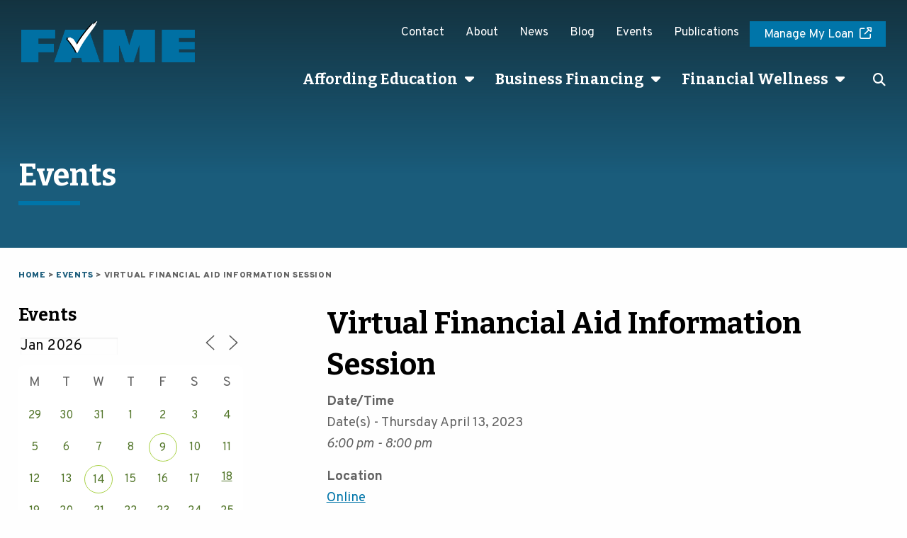

--- FILE ---
content_type: text/html; charset=UTF-8
request_url: https://www.famemaine.com/events/virtual-financial-aid-information-session-25/
body_size: 29248
content:

<!doctype html><html class="no-js" lang="en-US">
	<head>
		<meta charset="UTF-8" />
		<meta name="viewport" content="width=device-width, initial-scale=1" />

		<meta name="msapplication-TileColor" content="#f01d4f">
		<meta name="theme-color" content="#121212">

		
		<link rel="pingback" href="https://www.famemaine.com/xmlrpc.php">

		<meta name='robots' content='index, follow, max-image-preview:large, max-snippet:-1, max-video-preview:-1' />
	<style>img:is([sizes="auto" i], [sizes^="auto," i]) { contain-intrinsic-size: 3000px 1500px }</style>
	
	<!-- This site is optimized with the Yoast SEO plugin v26.7 - https://yoast.com/wordpress/plugins/seo/ -->
	<title>Virtual Financial Aid Information Session - FAME Maine</title>
	<link rel="canonical" href="https://www.famemaine.com/events/virtual-financial-aid-information-session-25/" />
	<meta property="og:locale" content="en_US" />
	<meta property="og:type" content="article" />
	<meta property="og:title" content="Virtual Financial Aid Information Session - FAME Maine" />
	<meta property="og:description" content="Thursday April 13, 2023 @ 6:00 pm - 8:00 pm - Calling all high school juniors and their caregivers (and anyone else interested in learning about financial aid)! The Free Application for Federal Student Aid (FAFSA) will be available on October 1, 2023. Now is the time to get ready to apply for financial aid and FAME is here to help! We look forward to seeing [...]" />
	<meta property="og:url" content="https://www.famemaine.com/events/virtual-financial-aid-information-session-25/" />
	<meta property="og:site_name" content="FAME Maine" />
	<meta property="article:modified_time" content="2023-03-21T15:59:42+00:00" />
	<meta property="og:image" content="https://www.famemaine.com/wp-content/uploads/2023/05/FAME_Logo_2023_FB.png" />
	<meta property="og:image:width" content="1200" />
	<meta property="og:image:height" content="630" />
	<meta property="og:image:type" content="image/png" />
	<meta name="twitter:card" content="summary_large_image" />
	<script type="application/ld+json" class="yoast-schema-graph">{"@context":"https://schema.org","@graph":[{"@type":"WebPage","@id":"https://www.famemaine.com/events/virtual-financial-aid-information-session-25/","url":"https://www.famemaine.com/events/virtual-financial-aid-information-session-25/","name":"Virtual Financial Aid Information Session - FAME Maine","isPartOf":{"@id":"https://www.famemaine.com/#website"},"datePublished":"2023-02-13T13:06:49+00:00","dateModified":"2023-03-21T15:59:42+00:00","breadcrumb":{"@id":"https://www.famemaine.com/events/virtual-financial-aid-information-session-25/#breadcrumb"},"inLanguage":"en-US","potentialAction":[{"@type":"ReadAction","target":["https://www.famemaine.com/events/virtual-financial-aid-information-session-25/"]}]},{"@type":"BreadcrumbList","@id":"https://www.famemaine.com/events/virtual-financial-aid-information-session-25/#breadcrumb","itemListElement":[{"@type":"ListItem","position":1,"name":"Home","item":"https://www.famemaine.com/"},{"@type":"ListItem","position":2,"name":"Events","item":"https://www.famemaine.com/events/"},{"@type":"ListItem","position":3,"name":"Virtual Financial Aid Information Session"}]},{"@type":"WebSite","@id":"https://www.famemaine.com/#website","url":"https://www.famemaine.com/","name":"FAME Maine","description":"","publisher":{"@id":"https://www.famemaine.com/#organization"},"potentialAction":[{"@type":"SearchAction","target":{"@type":"EntryPoint","urlTemplate":"https://www.famemaine.com/?s={search_term_string}"},"query-input":{"@type":"PropertyValueSpecification","valueRequired":true,"valueName":"search_term_string"}}],"inLanguage":"en-US"},{"@type":"Organization","@id":"https://www.famemaine.com/#organization","name":"FAME Maine","url":"https://www.famemaine.com/","logo":{"@type":"ImageObject","inLanguage":"en-US","@id":"https://www.famemaine.com/#/schema/logo/image/","url":"https://www.famemaine.com/wp-content/uploads/2023/05/FAME_Logo_2023_FB.png","contentUrl":"https://www.famemaine.com/wp-content/uploads/2023/05/FAME_Logo_2023_FB.png","width":1200,"height":630,"caption":"FAME Maine"},"image":{"@id":"https://www.famemaine.com/#/schema/logo/image/"}}]}</script>
	<!-- / Yoast SEO plugin. -->


<link rel='dns-prefetch' href='//kit.fontawesome.com' />
<link rel='dns-prefetch' href='//cdnjs.cloudflare.com' />
<link rel='dns-prefetch' href='//fonts.googleapis.com' />
<link rel='stylesheet' id='genesis-blocks-style-css-css' href='https://www.famemaine.com/wp-content/plugins/genesis-blocks/dist/style-blocks.build.css?ver=1765100461' type='text/css' media='all' />
<link rel='stylesheet' id='wp-block-library-css' href='https://www.famemaine.com/wp-includes/css/dist/block-library/style.min.css?ver=bb54da8bdf7d6e5001ddc771ba02e976' type='text/css' media='all' />
<style id='wp-block-library-inline-css' type='text/css'>
.wp-block-table.is-style-responsive-table { color: blue; }
</style>
<style id='classic-theme-styles-inline-css' type='text/css'>
/*! This file is auto-generated */
.wp-block-button__link{color:#fff;background-color:#32373c;border-radius:9999px;box-shadow:none;text-decoration:none;padding:calc(.667em + 2px) calc(1.333em + 2px);font-size:1.125em}.wp-block-file__button{background:#32373c;color:#fff;text-decoration:none}
</style>
<link rel='stylesheet' id='wp-components-css' href='https://www.famemaine.com/wp-includes/css/dist/components/style.min.css?ver=bb54da8bdf7d6e5001ddc771ba02e976' type='text/css' media='all' />
<link rel='stylesheet' id='wp-preferences-css' href='https://www.famemaine.com/wp-includes/css/dist/preferences/style.min.css?ver=bb54da8bdf7d6e5001ddc771ba02e976' type='text/css' media='all' />
<link rel='stylesheet' id='wp-block-editor-css' href='https://www.famemaine.com/wp-includes/css/dist/block-editor/style.min.css?ver=bb54da8bdf7d6e5001ddc771ba02e976' type='text/css' media='all' />
<link rel='stylesheet' id='popup-maker-block-library-style-css' href='https://www.famemaine.com/wp-content/plugins/popup-maker/dist/packages/block-library-style.css?ver=dbea705cfafe089d65f1' type='text/css' media='all' />
<link rel='stylesheet' id='editorskit-frontend-css' href='https://www.famemaine.com/wp-content/plugins/block-options/build/style.build.css?ver=new' type='text/css' media='all' />
<style id='global-styles-inline-css' type='text/css'>
:root{--wp--preset--aspect-ratio--square: 1;--wp--preset--aspect-ratio--4-3: 4/3;--wp--preset--aspect-ratio--3-4: 3/4;--wp--preset--aspect-ratio--3-2: 3/2;--wp--preset--aspect-ratio--2-3: 2/3;--wp--preset--aspect-ratio--16-9: 16/9;--wp--preset--aspect-ratio--9-16: 9/16;--wp--preset--color--black: #0a0a0a;--wp--preset--color--cyan-bluish-gray: #abb8c3;--wp--preset--color--white: #ffffff;--wp--preset--color--pale-pink: #f78da7;--wp--preset--color--vivid-red: #cf2e2e;--wp--preset--color--luminous-vivid-orange: #ff6900;--wp--preset--color--luminous-vivid-amber: #fcb900;--wp--preset--color--light-green-cyan: #7bdcb5;--wp--preset--color--vivid-green-cyan: #00d084;--wp--preset--color--pale-cyan-blue: #8ed1fc;--wp--preset--color--vivid-cyan-blue: #0693e3;--wp--preset--color--vivid-purple: #9b51e0;--wp--preset--color--blue: #0070a3;--wp--preset--color--dark-blue: #1a5c7b;--wp--preset--color--blue-gray: #769db0;--wp--preset--color--orange: #bd491f;--wp--preset--color--bridal-heath: #fbf0e5;--wp--preset--color--green: #54772c;--wp--preset--color--light-green: #edf2e3;--wp--preset--color--light-gray: #f0f0f0;--wp--preset--color--dark-gray: #707070;--wp--preset--color--transparent: transparent;--wp--preset--color--nextgen-teal: #16a796;--wp--preset--color--pale-blue: #e4edf8;--wp--preset--gradient--vivid-cyan-blue-to-vivid-purple: linear-gradient(135deg,rgba(6,147,227,1) 0%,rgb(155,81,224) 100%);--wp--preset--gradient--light-green-cyan-to-vivid-green-cyan: linear-gradient(135deg,rgb(122,220,180) 0%,rgb(0,208,130) 100%);--wp--preset--gradient--luminous-vivid-amber-to-luminous-vivid-orange: linear-gradient(135deg,rgba(252,185,0,1) 0%,rgba(255,105,0,1) 100%);--wp--preset--gradient--luminous-vivid-orange-to-vivid-red: linear-gradient(135deg,rgba(255,105,0,1) 0%,rgb(207,46,46) 100%);--wp--preset--gradient--very-light-gray-to-cyan-bluish-gray: linear-gradient(135deg,rgb(238,238,238) 0%,rgb(169,184,195) 100%);--wp--preset--gradient--cool-to-warm-spectrum: linear-gradient(135deg,rgb(74,234,220) 0%,rgb(151,120,209) 20%,rgb(207,42,186) 40%,rgb(238,44,130) 60%,rgb(251,105,98) 80%,rgb(254,248,76) 100%);--wp--preset--gradient--blush-light-purple: linear-gradient(135deg,rgb(255,206,236) 0%,rgb(152,150,240) 100%);--wp--preset--gradient--blush-bordeaux: linear-gradient(135deg,rgb(254,205,165) 0%,rgb(254,45,45) 50%,rgb(107,0,62) 100%);--wp--preset--gradient--luminous-dusk: linear-gradient(135deg,rgb(255,203,112) 0%,rgb(199,81,192) 50%,rgb(65,88,208) 100%);--wp--preset--gradient--pale-ocean: linear-gradient(135deg,rgb(255,245,203) 0%,rgb(182,227,212) 50%,rgb(51,167,181) 100%);--wp--preset--gradient--electric-grass: linear-gradient(135deg,rgb(202,248,128) 0%,rgb(113,206,126) 100%);--wp--preset--gradient--midnight: linear-gradient(135deg,rgb(2,3,129) 0%,rgb(40,116,252) 100%);--wp--preset--font-size--small: 13px;--wp--preset--font-size--medium: 20px;--wp--preset--font-size--large: 36px;--wp--preset--font-size--x-large: 42px;--wp--preset--spacing--20: 0.44rem;--wp--preset--spacing--30: 0.67rem;--wp--preset--spacing--40: 1rem;--wp--preset--spacing--50: 1.5rem;--wp--preset--spacing--60: 2.25rem;--wp--preset--spacing--70: 3.38rem;--wp--preset--spacing--80: 5.06rem;--wp--preset--shadow--natural: 6px 6px 9px rgba(0, 0, 0, 0.2);--wp--preset--shadow--deep: 12px 12px 50px rgba(0, 0, 0, 0.4);--wp--preset--shadow--sharp: 6px 6px 0px rgba(0, 0, 0, 0.2);--wp--preset--shadow--outlined: 6px 6px 0px -3px rgba(255, 255, 255, 1), 6px 6px rgba(0, 0, 0, 1);--wp--preset--shadow--crisp: 6px 6px 0px rgba(0, 0, 0, 1);}:where(.is-layout-flex){gap: 0.5em;}:where(.is-layout-grid){gap: 0.5em;}body .is-layout-flex{display: flex;}.is-layout-flex{flex-wrap: wrap;align-items: center;}.is-layout-flex > :is(*, div){margin: 0;}body .is-layout-grid{display: grid;}.is-layout-grid > :is(*, div){margin: 0;}:where(.wp-block-columns.is-layout-flex){gap: 2em;}:where(.wp-block-columns.is-layout-grid){gap: 2em;}:where(.wp-block-post-template.is-layout-flex){gap: 1.25em;}:where(.wp-block-post-template.is-layout-grid){gap: 1.25em;}.has-black-color{color: var(--wp--preset--color--black) !important;}.has-cyan-bluish-gray-color{color: var(--wp--preset--color--cyan-bluish-gray) !important;}.has-white-color{color: var(--wp--preset--color--white) !important;}.has-pale-pink-color{color: var(--wp--preset--color--pale-pink) !important;}.has-vivid-red-color{color: var(--wp--preset--color--vivid-red) !important;}.has-luminous-vivid-orange-color{color: var(--wp--preset--color--luminous-vivid-orange) !important;}.has-luminous-vivid-amber-color{color: var(--wp--preset--color--luminous-vivid-amber) !important;}.has-light-green-cyan-color{color: var(--wp--preset--color--light-green-cyan) !important;}.has-vivid-green-cyan-color{color: var(--wp--preset--color--vivid-green-cyan) !important;}.has-pale-cyan-blue-color{color: var(--wp--preset--color--pale-cyan-blue) !important;}.has-vivid-cyan-blue-color{color: var(--wp--preset--color--vivid-cyan-blue) !important;}.has-vivid-purple-color{color: var(--wp--preset--color--vivid-purple) !important;}.has-black-background-color{background-color: var(--wp--preset--color--black) !important;}.has-cyan-bluish-gray-background-color{background-color: var(--wp--preset--color--cyan-bluish-gray) !important;}.has-white-background-color{background-color: var(--wp--preset--color--white) !important;}.has-pale-pink-background-color{background-color: var(--wp--preset--color--pale-pink) !important;}.has-vivid-red-background-color{background-color: var(--wp--preset--color--vivid-red) !important;}.has-luminous-vivid-orange-background-color{background-color: var(--wp--preset--color--luminous-vivid-orange) !important;}.has-luminous-vivid-amber-background-color{background-color: var(--wp--preset--color--luminous-vivid-amber) !important;}.has-light-green-cyan-background-color{background-color: var(--wp--preset--color--light-green-cyan) !important;}.has-vivid-green-cyan-background-color{background-color: var(--wp--preset--color--vivid-green-cyan) !important;}.has-pale-cyan-blue-background-color{background-color: var(--wp--preset--color--pale-cyan-blue) !important;}.has-vivid-cyan-blue-background-color{background-color: var(--wp--preset--color--vivid-cyan-blue) !important;}.has-vivid-purple-background-color{background-color: var(--wp--preset--color--vivid-purple) !important;}.has-black-border-color{border-color: var(--wp--preset--color--black) !important;}.has-cyan-bluish-gray-border-color{border-color: var(--wp--preset--color--cyan-bluish-gray) !important;}.has-white-border-color{border-color: var(--wp--preset--color--white) !important;}.has-pale-pink-border-color{border-color: var(--wp--preset--color--pale-pink) !important;}.has-vivid-red-border-color{border-color: var(--wp--preset--color--vivid-red) !important;}.has-luminous-vivid-orange-border-color{border-color: var(--wp--preset--color--luminous-vivid-orange) !important;}.has-luminous-vivid-amber-border-color{border-color: var(--wp--preset--color--luminous-vivid-amber) !important;}.has-light-green-cyan-border-color{border-color: var(--wp--preset--color--light-green-cyan) !important;}.has-vivid-green-cyan-border-color{border-color: var(--wp--preset--color--vivid-green-cyan) !important;}.has-pale-cyan-blue-border-color{border-color: var(--wp--preset--color--pale-cyan-blue) !important;}.has-vivid-cyan-blue-border-color{border-color: var(--wp--preset--color--vivid-cyan-blue) !important;}.has-vivid-purple-border-color{border-color: var(--wp--preset--color--vivid-purple) !important;}.has-vivid-cyan-blue-to-vivid-purple-gradient-background{background: var(--wp--preset--gradient--vivid-cyan-blue-to-vivid-purple) !important;}.has-light-green-cyan-to-vivid-green-cyan-gradient-background{background: var(--wp--preset--gradient--light-green-cyan-to-vivid-green-cyan) !important;}.has-luminous-vivid-amber-to-luminous-vivid-orange-gradient-background{background: var(--wp--preset--gradient--luminous-vivid-amber-to-luminous-vivid-orange) !important;}.has-luminous-vivid-orange-to-vivid-red-gradient-background{background: var(--wp--preset--gradient--luminous-vivid-orange-to-vivid-red) !important;}.has-very-light-gray-to-cyan-bluish-gray-gradient-background{background: var(--wp--preset--gradient--very-light-gray-to-cyan-bluish-gray) !important;}.has-cool-to-warm-spectrum-gradient-background{background: var(--wp--preset--gradient--cool-to-warm-spectrum) !important;}.has-blush-light-purple-gradient-background{background: var(--wp--preset--gradient--blush-light-purple) !important;}.has-blush-bordeaux-gradient-background{background: var(--wp--preset--gradient--blush-bordeaux) !important;}.has-luminous-dusk-gradient-background{background: var(--wp--preset--gradient--luminous-dusk) !important;}.has-pale-ocean-gradient-background{background: var(--wp--preset--gradient--pale-ocean) !important;}.has-electric-grass-gradient-background{background: var(--wp--preset--gradient--electric-grass) !important;}.has-midnight-gradient-background{background: var(--wp--preset--gradient--midnight) !important;}.has-small-font-size{font-size: var(--wp--preset--font-size--small) !important;}.has-medium-font-size{font-size: var(--wp--preset--font-size--medium) !important;}.has-large-font-size{font-size: var(--wp--preset--font-size--large) !important;}.has-x-large-font-size{font-size: var(--wp--preset--font-size--x-large) !important;}
:where(.wp-block-post-template.is-layout-flex){gap: 1.25em;}:where(.wp-block-post-template.is-layout-grid){gap: 1.25em;}
:where(.wp-block-columns.is-layout-flex){gap: 2em;}:where(.wp-block-columns.is-layout-grid){gap: 2em;}
:root :where(.wp-block-pullquote){font-size: 1.5em;line-height: 1.6;}
</style>
<link rel='stylesheet' id='events-manager-css' href='https://www.famemaine.com/wp-content/plugins/events-manager/includes/css/events-manager.min.css?ver=7.2.3.1' type='text/css' media='all' />
<link rel='stylesheet' id='main-stylesheet-css' href='https://www.famemaine.com/wp-content/themes/fame/library/css/style.css?ver=1768595644' type='text/css' media='all' />
<link rel='stylesheet' id='google-fonts-css' href='https://fonts.googleapis.com/css2?family=Bitter:ital,wght@0,400;0,700;1,400;1,700&#038;family=Overpass:ital,wght@0,400;0,700;0,800;0,900;1,400;1,700;1,800;1,900&#038;display=swap' type='text/css' media='' />
<link rel='stylesheet' id='flickity-style-css' href='https://www.famemaine.com/wp-content/themes/fame/library/js/flickity.css?ver=bb54da8bdf7d6e5001ddc771ba02e976' type='text/css' media='all' />
<link rel='stylesheet' id='chosen-style-css' href='https://www.famemaine.com/wp-content/themes/fame/library/js/chosen_v1.8.7/chosen.min.css?ver=bb54da8bdf7d6e5001ddc771ba02e976' type='text/css' media='all' />
<link rel='stylesheet' id='fancybox3-style-css' href='https://cdnjs.cloudflare.com/ajax/libs/fancybox/3.5.7/jquery.fancybox.css?ver=bb54da8bdf7d6e5001ddc771ba02e976' type='text/css' media='all' />
<link rel='stylesheet' id='datatables-css' href='https://www.famemaine.com/wp-content/themes/fame/library/css/jquery.dataTables.min.css?ver=bb54da8bdf7d6e5001ddc771ba02e976' type='text/css' media='all' />
<link rel='stylesheet' id='datatablesResponsive-css' href='https://www.famemaine.com/wp-content/themes/fame/library/css/dataTables.responsive.css?ver=bb54da8bdf7d6e5001ddc771ba02e976' type='text/css' media='all' />
<link rel='stylesheet' id='readall-style-css' href='https://www.famemaine.com/wp-content/themes/fame/library/js/readall/css/jquery.readall.min.css?ver=bb54da8bdf7d6e5001ddc771ba02e976' type='text/css' media='all' />
<link rel='stylesheet' id='scholarship-stylesheet-css' href='https://www.famemaine.com/wp-content/themes/fame/library/css/scholarship-2025.css?ver=1768595644' type='text/css' media='all' />
<link rel='stylesheet' id='tablepress-default-css' href='https://www.famemaine.com/wp-content/plugins/tablepress/css/build/default.css?ver=3.2.6' type='text/css' media='all' />
<link rel='stylesheet' id='popup-maker-site-css' href='https://www.famemaine.com/wp-content/plugins/popup-maker/dist/assets/site.css?ver=1.21.5' type='text/css' media='all' />
<style id='popup-maker-site-inline-css' type='text/css'>
/* Popup Google Fonts */
@import url('//fonts.googleapis.com/css?family=Montserrat:100');

/* Popup Theme 6213: Cutting Edge */
.pum-theme-6213, .pum-theme-cutting-edge { background-color: rgba( 0, 0, 0, 0.50 ) } 
.pum-theme-6213 .pum-container, .pum-theme-cutting-edge .pum-container { padding: 18px; border-radius: 0px; border: 1px none #000000; box-shadow: 0px 10px 25px 0px rgba( 2, 2, 2, 0.50 ); background-color: rgba( 30, 115, 190, 1.00 ) } 
.pum-theme-6213 .pum-title, .pum-theme-cutting-edge .pum-title { color: #ffffff; text-align: left; text-shadow: 0px 0px 0px rgba( 2, 2, 2, 0.23 ); font-family: Sans-Serif; font-weight: 100; font-size: 26px; line-height: 28px } 
.pum-theme-6213 .pum-content, .pum-theme-cutting-edge .pum-content { color: #ffffff; font-family: inherit; font-weight: 100 } 
.pum-theme-6213 .pum-content + .pum-close, .pum-theme-cutting-edge .pum-content + .pum-close { position: absolute; height: 24px; width: 24px; left: auto; right: 0px; bottom: auto; top: 0px; padding: 0px; color: #1e73be; font-family: Times New Roman; font-weight: 100; font-size: 32px; line-height: 24px; border: 1px none #ffffff; border-radius: 0px; box-shadow: -1px 1px 1px 0px rgba( 2, 2, 2, 0.10 ); text-shadow: -1px 1px 1px rgba( 0, 0, 0, 0.10 ); background-color: rgba( 238, 238, 34, 1.00 ) } 

/* Popup Theme 6214: Framed Border */
.pum-theme-6214, .pum-theme-framed-border { background-color: rgba( 255, 255, 255, 0.50 ) } 
.pum-theme-6214 .pum-container, .pum-theme-framed-border .pum-container { padding: 18px; border-radius: 0px; border: 20px outset #dd3333; box-shadow: 1px 1px 3px 0px rgba( 2, 2, 2, 0.97 ) inset; background-color: rgba( 255, 251, 239, 1.00 ) } 
.pum-theme-6214 .pum-title, .pum-theme-framed-border .pum-title { color: #000000; text-align: left; text-shadow: 0px 0px 0px rgba( 2, 2, 2, 0.23 ); font-family: inherit; font-weight: 100; font-size: 32px; line-height: 36px } 
.pum-theme-6214 .pum-content, .pum-theme-framed-border .pum-content { color: #2d2d2d; font-family: inherit; font-weight: 100 } 
.pum-theme-6214 .pum-content + .pum-close, .pum-theme-framed-border .pum-content + .pum-close { position: absolute; height: 20px; width: 20px; left: auto; right: -20px; bottom: auto; top: -20px; padding: 0px; color: #ffffff; font-family: Tahoma; font-weight: 700; font-size: 16px; line-height: 18px; border: 1px none #ffffff; border-radius: 0px; box-shadow: 0px 0px 0px 0px rgba( 2, 2, 2, 0.23 ); text-shadow: 0px 0px 0px rgba( 0, 0, 0, 0.23 ); background-color: rgba( 0, 0, 0, 0.55 ) } 

/* Popup Theme 6215: Floating Bar - Soft Blue */
.pum-theme-6215, .pum-theme-floating-bar { background-color: rgba( 255, 255, 255, 0.00 ) } 
.pum-theme-6215 .pum-container, .pum-theme-floating-bar .pum-container { padding: 8px; border-radius: 0px; border: 1px none #000000; box-shadow: 1px 1px 3px 0px rgba( 2, 2, 2, 0.23 ); background-color: rgba( 238, 246, 252, 1.00 ) } 
.pum-theme-6215 .pum-title, .pum-theme-floating-bar .pum-title { color: #505050; text-align: left; text-shadow: 0px 0px 0px rgba( 2, 2, 2, 0.23 ); font-family: inherit; font-weight: 400; font-size: 32px; line-height: 36px } 
.pum-theme-6215 .pum-content, .pum-theme-floating-bar .pum-content { color: #505050; font-family: inherit; font-weight: 400 } 
.pum-theme-6215 .pum-content + .pum-close, .pum-theme-floating-bar .pum-content + .pum-close { position: absolute; height: 18px; width: 18px; left: auto; right: 5px; bottom: auto; top: 50%; padding: 0px; color: #505050; font-family: Sans-Serif; font-weight: 700; font-size: 15px; line-height: 18px; border: 1px solid #505050; border-radius: 15px; box-shadow: 0px 0px 0px 0px rgba( 2, 2, 2, 0.00 ); text-shadow: 0px 0px 0px rgba( 0, 0, 0, 0.00 ); background-color: rgba( 255, 255, 255, 0.00 ); transform: translate(0, -50%) } 

/* Popup Theme 6216: Content Only - For use with page builders or block editor */
.pum-theme-6216, .pum-theme-content-only { background-color: rgba( 0, 0, 0, 0.70 ) } 
.pum-theme-6216 .pum-container, .pum-theme-content-only .pum-container { padding: 0px; border-radius: 0px; border: 1px none #000000; box-shadow: 0px 0px 0px 0px rgba( 2, 2, 2, 0.00 ) } 
.pum-theme-6216 .pum-title, .pum-theme-content-only .pum-title { color: #000000; text-align: left; text-shadow: 0px 0px 0px rgba( 2, 2, 2, 0.23 ); font-family: inherit; font-weight: 400; font-size: 32px; line-height: 36px } 
.pum-theme-6216 .pum-content, .pum-theme-content-only .pum-content { color: #8c8c8c; font-family: inherit; font-weight: 400 } 
.pum-theme-6216 .pum-content + .pum-close, .pum-theme-content-only .pum-content + .pum-close { position: absolute; height: 18px; width: 18px; left: auto; right: 7px; bottom: auto; top: 7px; padding: 0px; color: #000000; font-family: inherit; font-weight: 700; font-size: 20px; line-height: 20px; border: 1px none #ffffff; border-radius: 15px; box-shadow: 0px 0px 0px 0px rgba( 2, 2, 2, 0.00 ); text-shadow: 0px 0px 0px rgba( 0, 0, 0, 0.00 ); background-color: rgba( 255, 255, 255, 0.00 ) } 

/* Popup Theme 6209: Default Theme */
.pum-theme-6209, .pum-theme-default-theme { background-color: rgba( 255, 255, 255, 1.00 ) } 
.pum-theme-6209 .pum-container, .pum-theme-default-theme .pum-container { padding: 18px; border-radius: 0px; border: 1px none #000000; box-shadow: 1px 1px 3px 0px rgba( 2, 2, 2, 0.23 ); background-color: rgba( 249, 249, 249, 1.00 ) } 
.pum-theme-6209 .pum-title, .pum-theme-default-theme .pum-title { color: #000000; text-align: left; text-shadow: 0px 0px 0px rgba( 2, 2, 2, 0.23 ); font-family: inherit; font-weight: 400; font-size: 32px; font-style: normal; line-height: 36px } 
.pum-theme-6209 .pum-content, .pum-theme-default-theme .pum-content { color: #8c8c8c; font-family: inherit; font-weight: 400; font-style: inherit } 
.pum-theme-6209 .pum-content + .pum-close, .pum-theme-default-theme .pum-content + .pum-close { position: absolute; height: auto; width: auto; left: auto; right: 0px; bottom: auto; top: 0px; padding: 8px; color: #ffffff; font-family: inherit; font-weight: 400; font-size: 12px; font-style: inherit; line-height: 36px; border: 1px none #ffffff; border-radius: 0px; box-shadow: 1px 1px 3px 0px rgba( 2, 2, 2, 0.23 ); text-shadow: 0px 0px 0px rgba( 0, 0, 0, 0.23 ); background-color: rgba( 0, 183, 205, 1.00 ) } 

/* Popup Theme 6210: Light Box */
.pum-theme-6210, .pum-theme-lightbox { background-color: rgba( 0, 0, 0, 0.60 ) } 
.pum-theme-6210 .pum-container, .pum-theme-lightbox .pum-container { padding: 18px; border-radius: 3px; border: 8px solid #000000; box-shadow: 0px 0px 30px 0px rgba( 2, 2, 2, 1.00 ); background-color: rgba( 255, 255, 255, 1.00 ) } 
.pum-theme-6210 .pum-title, .pum-theme-lightbox .pum-title { color: #000000; text-align: left; text-shadow: 0px 0px 0px rgba( 2, 2, 2, 0.23 ); font-family: inherit; font-weight: 100; font-size: 32px; line-height: 36px } 
.pum-theme-6210 .pum-content, .pum-theme-lightbox .pum-content { color: #000000; font-family: inherit; font-weight: 100 } 
.pum-theme-6210 .pum-content + .pum-close, .pum-theme-lightbox .pum-content + .pum-close { position: absolute; height: 26px; width: 26px; left: auto; right: -13px; bottom: auto; top: -13px; padding: 0px; color: #ffffff; font-family: Arial; font-weight: 100; font-size: 24px; line-height: 24px; border: 2px solid #ffffff; border-radius: 26px; box-shadow: 0px 0px 15px 1px rgba( 2, 2, 2, 0.75 ); text-shadow: 0px 0px 0px rgba( 0, 0, 0, 0.23 ); background-color: rgba( 0, 0, 0, 1.00 ) } 

/* Popup Theme 6211: Enterprise Blue */
.pum-theme-6211, .pum-theme-enterprise-blue { background-color: rgba( 0, 0, 0, 0.70 ) } 
.pum-theme-6211 .pum-container, .pum-theme-enterprise-blue .pum-container { padding: 28px; border-radius: 5px; border: 1px none #000000; box-shadow: 0px 10px 25px 4px rgba( 2, 2, 2, 0.50 ); background-color: rgba( 255, 255, 255, 1.00 ) } 
.pum-theme-6211 .pum-title, .pum-theme-enterprise-blue .pum-title { color: #315b7c; text-align: left; text-shadow: 0px 0px 0px rgba( 2, 2, 2, 0.23 ); font-family: inherit; font-weight: 100; font-size: 34px; line-height: 36px } 
.pum-theme-6211 .pum-content, .pum-theme-enterprise-blue .pum-content { color: #2d2d2d; font-family: inherit; font-weight: 100 } 
.pum-theme-6211 .pum-content + .pum-close, .pum-theme-enterprise-blue .pum-content + .pum-close { position: absolute; height: 28px; width: 28px; left: auto; right: 8px; bottom: auto; top: 8px; padding: 4px; color: #ffffff; font-family: Times New Roman; font-weight: 100; font-size: 20px; line-height: 20px; border: 1px none #ffffff; border-radius: 42px; box-shadow: 0px 0px 0px 0px rgba( 2, 2, 2, 0.23 ); text-shadow: 0px 0px 0px rgba( 0, 0, 0, 0.23 ); background-color: rgba( 49, 91, 124, 1.00 ) } 

/* Popup Theme 6212: Hello Box */
.pum-theme-6212, .pum-theme-hello-box { background-color: rgba( 0, 0, 0, 0.75 ) } 
.pum-theme-6212 .pum-container, .pum-theme-hello-box .pum-container { padding: 30px; border-radius: 80px; border: 14px solid #81d742; box-shadow: 0px 0px 0px 0px rgba( 2, 2, 2, 0.00 ); background-color: rgba( 255, 255, 255, 1.00 ) } 
.pum-theme-6212 .pum-title, .pum-theme-hello-box .pum-title { color: #2d2d2d; text-align: left; text-shadow: 0px 0px 0px rgba( 2, 2, 2, 0.23 ); font-family: Montserrat; font-weight: 100; font-size: 32px; line-height: 36px } 
.pum-theme-6212 .pum-content, .pum-theme-hello-box .pum-content { color: #2d2d2d; font-family: inherit; font-weight: 100 } 
.pum-theme-6212 .pum-content + .pum-close, .pum-theme-hello-box .pum-content + .pum-close { position: absolute; height: auto; width: auto; left: auto; right: -30px; bottom: auto; top: -30px; padding: 0px; color: #2d2d2d; font-family: Times New Roman; font-weight: 100; font-size: 32px; line-height: 28px; border: 1px none #ffffff; border-radius: 28px; box-shadow: 0px 0px 0px 0px rgba( 2, 2, 2, 0.23 ); text-shadow: 0px 0px 0px rgba( 0, 0, 0, 0.23 ); background-color: rgba( 255, 255, 255, 1.00 ) } 

#pum-28776 {z-index: 1999999999}
#pum-6218 {z-index: 1999999999}
#pum-16457 {z-index: 1999999999}
#pum-16453 {z-index: 1999999999}
#pum-16449 {z-index: 1999999999}
#pum-16444 {z-index: 1999999999}
#pum-16439 {z-index: 1999999999}
#pum-15746 {z-index: 1999999999}
#pum-6417 {z-index: 1999999999}
#pum-6217 {z-index: 1999999999}

</style>
<script type="text/javascript" src="https://www.famemaine.com/wp-includes/js/jquery/jquery.min.js?ver=3.7.1" id="jquery-core-js"></script>
<script type="text/javascript" src="https://www.famemaine.com/wp-includes/js/jquery/jquery-migrate.min.js?ver=3.4.1" id="jquery-migrate-js"></script>
<script type="text/javascript" src="https://www.famemaine.com/wp-includes/js/jquery/ui/core.min.js?ver=1.13.3" id="jquery-ui-core-js"></script>
<script type="text/javascript" src="https://www.famemaine.com/wp-includes/js/jquery/ui/mouse.min.js?ver=1.13.3" id="jquery-ui-mouse-js"></script>
<script type="text/javascript" src="https://www.famemaine.com/wp-includes/js/jquery/ui/sortable.min.js?ver=1.13.3" id="jquery-ui-sortable-js"></script>
<script type="text/javascript" src="https://www.famemaine.com/wp-includes/js/jquery/ui/datepicker.min.js?ver=1.13.3" id="jquery-ui-datepicker-js"></script>
<script type="text/javascript" id="jquery-ui-datepicker-js-after">
/* <![CDATA[ */
jQuery(function(jQuery){jQuery.datepicker.setDefaults({"closeText":"Close","currentText":"Today","monthNames":["January","February","March","April","May","June","July","August","September","October","November","December"],"monthNamesShort":["Jan","Feb","Mar","Apr","May","Jun","Jul","Aug","Sep","Oct","Nov","Dec"],"nextText":"Next","prevText":"Previous","dayNames":["Sunday","Monday","Tuesday","Wednesday","Thursday","Friday","Saturday"],"dayNamesShort":["Sun","Mon","Tue","Wed","Thu","Fri","Sat"],"dayNamesMin":["S","M","T","W","T","F","S"],"dateFormat":"MM d, yy","firstDay":1,"isRTL":false});});
/* ]]> */
</script>
<script type="text/javascript" src="https://www.famemaine.com/wp-includes/js/jquery/ui/resizable.min.js?ver=1.13.3" id="jquery-ui-resizable-js"></script>
<script type="text/javascript" src="https://www.famemaine.com/wp-includes/js/jquery/ui/draggable.min.js?ver=1.13.3" id="jquery-ui-draggable-js"></script>
<script type="text/javascript" src="https://www.famemaine.com/wp-includes/js/jquery/ui/controlgroup.min.js?ver=1.13.3" id="jquery-ui-controlgroup-js"></script>
<script type="text/javascript" src="https://www.famemaine.com/wp-includes/js/jquery/ui/checkboxradio.min.js?ver=1.13.3" id="jquery-ui-checkboxradio-js"></script>
<script type="text/javascript" src="https://www.famemaine.com/wp-includes/js/jquery/ui/button.min.js?ver=1.13.3" id="jquery-ui-button-js"></script>
<script type="text/javascript" src="https://www.famemaine.com/wp-includes/js/jquery/ui/dialog.min.js?ver=1.13.3" id="jquery-ui-dialog-js"></script>
<script type="text/javascript" id="events-manager-js-extra">
/* <![CDATA[ */
var EM = {"ajaxurl":"https:\/\/www.famemaine.com\/wp-admin\/admin-ajax.php","locationajaxurl":"https:\/\/www.famemaine.com\/wp-admin\/admin-ajax.php?action=locations_search","firstDay":"1","locale":"en","dateFormat":"yy-mm-dd","ui_css":"https:\/\/www.famemaine.com\/wp-content\/plugins\/events-manager\/includes\/css\/jquery-ui\/build.min.css","show24hours":"0","is_ssl":"1","autocomplete_limit":"10","calendar":{"breakpoints":{"small":560,"medium":908,"large":false},"month_format":"M Y"},"phone":"","datepicker":{"format":"m\/d\/Y"},"search":{"breakpoints":{"small":650,"medium":850,"full":false}},"url":"https:\/\/www.famemaine.com\/wp-content\/plugins\/events-manager","assets":{"input.em-uploader":{"js":{"em-uploader":{"url":"https:\/\/www.famemaine.com\/wp-content\/plugins\/events-manager\/includes\/js\/em-uploader.js?v=7.2.3.1","event":"em_uploader_ready"}}},".em-event-editor":{"js":{"event-editor":{"url":"https:\/\/www.famemaine.com\/wp-content\/plugins\/events-manager\/includes\/js\/events-manager-event-editor.js?v=7.2.3.1","event":"em_event_editor_ready"}},"css":{"event-editor":"https:\/\/www.famemaine.com\/wp-content\/plugins\/events-manager\/includes\/css\/events-manager-event-editor.min.css?v=7.2.3.1"}},".em-recurrence-sets, .em-timezone":{"js":{"luxon":{"url":"luxon\/luxon.js?v=7.2.3.1","event":"em_luxon_ready"}}},".em-booking-form, #em-booking-form, .em-booking-recurring, .em-event-booking-form":{"js":{"em-bookings":{"url":"https:\/\/www.famemaine.com\/wp-content\/plugins\/events-manager\/includes\/js\/bookingsform.js?v=7.2.3.1","event":"em_booking_form_js_loaded"}}},"#em-opt-archetypes":{"js":{"archetypes":"https:\/\/www.famemaine.com\/wp-content\/plugins\/events-manager\/includes\/js\/admin-archetype-editor.js?v=7.2.3.1","archetypes_ms":"https:\/\/www.famemaine.com\/wp-content\/plugins\/events-manager\/includes\/js\/admin-archetypes.js?v=7.2.3.1","qs":"qs\/qs.js?v=7.2.3.1"}}},"cached":"1","google_maps_api":"AIzaSyDIigbq_IC2AiqLVm-prHvUAzvfJn1B3y0","txt_search":"Search","txt_searching":"Searching...","txt_loading":"Loading..."};
/* ]]> */
</script>
<script type="text/javascript" src="https://www.famemaine.com/wp-content/plugins/events-manager/includes/js/events-manager.js?ver=7.2.3.1" id="events-manager-js"></script>
<script type="text/javascript" src="https://www.famemaine.com/wp-content/themes/fame/library/js/jquery.dataTables.min.js" id="datatables-js"></script>
<script type="text/javascript" src="https://www.famemaine.com/wp-content/themes/fame/library/js/dataTables.responsive.min.js" id="datatablesResponsive-js"></script>
<link rel="https://api.w.org/" href="https://www.famemaine.com/wp-json/" /><link rel="alternate" title="oEmbed (JSON)" type="application/json+oembed" href="https://www.famemaine.com/wp-json/oembed/1.0/embed?url=https%3A%2F%2Fwww.famemaine.com%2Fevents%2Fvirtual-financial-aid-information-session-25%2F" />
<link rel="alternate" title="oEmbed (XML)" type="text/xml+oembed" href="https://www.famemaine.com/wp-json/oembed/1.0/embed?url=https%3A%2F%2Fwww.famemaine.com%2Fevents%2Fvirtual-financial-aid-information-session-25%2F&#038;format=xml" />
<link rel="icon" href="https://www.famemaine.com/wp-content/uploads/2025/07/cropped-Checkmark-blue-1-32x32.png" sizes="32x32" />
<link rel="icon" href="https://www.famemaine.com/wp-content/uploads/2025/07/cropped-Checkmark-blue-1-192x192.png" sizes="192x192" />
<link rel="apple-touch-icon" href="https://www.famemaine.com/wp-content/uploads/2025/07/cropped-Checkmark-blue-1-180x180.png" />
<meta name="msapplication-TileImage" content="https://www.famemaine.com/wp-content/uploads/2025/07/cropped-Checkmark-blue-1-270x270.png" />
		
        <!--[if IE]>
        <link href="/wp-content/themes/fame/library/css/ie.css" media="screen, projection" rel="stylesheet" type="text/css" />
        <![endif]-->

		
		<!-- Blog Post Meta - OpenGraph for Google, Twitter for Twitter, etc. -->

		<meta property="og:locale" content="en_US" />
		<meta property="og:type" content="article" />
		<meta property="og:title" content="Virtual Financial Aid Information Session" />

							<meta property="og:description" content="Thursday April 13, 2023 @ 6:00 pm &#8211; 8:00 pm &#8211; Calling all high school juniors and their caregivers (and anyone else interested in learning&hellip;" />
		<meta property="og:url" content="https://www.famemaine.com/events/virtual-financial-aid-information-session-25/" />
		<meta property="og:site_name" content="FAME Maine" />

					
		<meta name="twitter:site" content="FAME Maine" />
		<meta name="twitter:card" content="summary" />
		<meta name="twitter:description" content="Thursday April 13, 2023 @ 6:00 pm &#8211; 8:00 pm &#8211; Calling all high school juniors and their caregivers (and anyone else interested in learning&hellip;" />
		<meta name="twitter:title" content="Virtual Financial Aid Information Session" />

							
		<style>.has-text-color.has-white-color {color:#ffffff;}.has-white-background-color {background-color:#ffffff;}.has-background.has-white-background-color {background-color:#ffffff;}.has-border.has-white-border-color {border-color:#ffffff;}.wp-block-button.has-white-border-color a {border-color:#ffffff;}.gb-block-button.has-white-border-color a {border-color:#ffffff;}.vont-block.image-content.has-text-color.has-white-color .image-overlay-content a {color:#ffffff;}.vont-block.promo.allow_button_color_override .buttons-wrapper a.button.has-background.has-white-background-color {background-color:#ffffff!important;}h2.has-text-color.has-white-color>a {color:#ffffff;}.has-text-color.has-white-color>h2 {color:#ffffff;}.has-text-color.has-white-color>h3 {color:#ffffff;}.has-text-color.has-white-color>h4 {color:#ffffff;}.has-text-color.has-white-color>h5 {color:#ffffff;}h3.has-text-color.has-white-color>a {color:#ffffff;}h4.has-text-color.has-white-color>a {color:#ffffff;}.has-text-color.has-black-color {color:#0a0a0a;}.has-black-background-color {background-color:#0a0a0a;}.has-background.has-black-background-color {background-color:#0a0a0a;}.has-border.has-black-border-color {border-color:#0a0a0a;}.wp-block-button.has-black-border-color a {border-color:#0a0a0a;}.gb-block-button.has-black-border-color a {border-color:#0a0a0a;}.vont-block.image-content.has-text-color.has-black-color .image-overlay-content a {color:#0a0a0a;}.vont-block.promo.allow_button_color_override .buttons-wrapper a.button.has-background.has-black-background-color {background-color:#0a0a0a!important;}h2.has-text-color.has-black-color>a {color:#0a0a0a;}.has-text-color.has-black-color>h2 {color:#0a0a0a;}.has-text-color.has-black-color>h3 {color:#0a0a0a;}.has-text-color.has-black-color>h4 {color:#0a0a0a;}.has-text-color.has-black-color>h5 {color:#0a0a0a;}h3.has-text-color.has-black-color>a {color:#0a0a0a;}h4.has-text-color.has-black-color>a {color:#0a0a0a;}.has-text-color.has-blue-color {color:#0070a3;}.has-blue-background-color {background-color:#0070a3;}.has-background.has-blue-background-color {background-color:#0070a3;}.has-border.has-blue-border-color {border-color:#0070a3;}.wp-block-button.has-blue-border-color a {border-color:#0070a3;}.gb-block-button.has-blue-border-color a {border-color:#0070a3;}.vont-block.image-content.has-text-color.has-blue-color .image-overlay-content a {color:#0070a3;}.vont-block.promo.allow_button_color_override .buttons-wrapper a.button.has-background.has-blue-background-color {background-color:#0070a3!important;}h2.has-text-color.has-blue-color>a {color:#0070a3;}.has-text-color.has-blue-color>h2 {color:#0070a3;}.has-text-color.has-blue-color>h3 {color:#0070a3;}.has-text-color.has-blue-color>h4 {color:#0070a3;}.has-text-color.has-blue-color>h5 {color:#0070a3;}h3.has-text-color.has-blue-color>a {color:#0070a3;}h4.has-text-color.has-blue-color>a {color:#0070a3;}.has-text-color.has-dark-blue-color {color:#1a5c7b;}.has-dark-blue-background-color {background-color:#1a5c7b;}.has-background.has-dark-blue-background-color {background-color:#1a5c7b;}.has-border.has-dark-blue-border-color {border-color:#1a5c7b;}.wp-block-button.has-dark-blue-border-color a {border-color:#1a5c7b;}.gb-block-button.has-dark-blue-border-color a {border-color:#1a5c7b;}.vont-block.image-content.has-text-color.has-dark-blue-color .image-overlay-content a {color:#1a5c7b;}.vont-block.promo.allow_button_color_override .buttons-wrapper a.button.has-background.has-dark-blue-background-color {background-color:#1a5c7b!important;}h2.has-text-color.has-dark-blue-color>a {color:#1a5c7b;}.has-text-color.has-dark-blue-color>h2 {color:#1a5c7b;}.has-text-color.has-dark-blue-color>h3 {color:#1a5c7b;}.has-text-color.has-dark-blue-color>h4 {color:#1a5c7b;}.has-text-color.has-dark-blue-color>h5 {color:#1a5c7b;}h3.has-text-color.has-dark-blue-color>a {color:#1a5c7b;}h4.has-text-color.has-dark-blue-color>a {color:#1a5c7b;}.has-text-color.has-blue-gray-color {color:#769db0;}.has-blue-gray-background-color {background-color:#769db0;}.has-background.has-blue-gray-background-color {background-color:#769db0;}.has-border.has-blue-gray-border-color {border-color:#769db0;}.wp-block-button.has-blue-gray-border-color a {border-color:#769db0;}.gb-block-button.has-blue-gray-border-color a {border-color:#769db0;}.vont-block.image-content.has-text-color.has-blue-gray-color .image-overlay-content a {color:#769db0;}.vont-block.promo.allow_button_color_override .buttons-wrapper a.button.has-background.has-blue-gray-background-color {background-color:#769db0!important;}h2.has-text-color.has-blue-gray-color>a {color:#769db0;}.has-text-color.has-blue-gray-color>h2 {color:#769db0;}.has-text-color.has-blue-gray-color>h3 {color:#769db0;}.has-text-color.has-blue-gray-color>h4 {color:#769db0;}.has-text-color.has-blue-gray-color>h5 {color:#769db0;}h3.has-text-color.has-blue-gray-color>a {color:#769db0;}h4.has-text-color.has-blue-gray-color>a {color:#769db0;}.has-text-color.has-orange-color {color:#bd491f;}.has-orange-background-color {background-color:#bd491f;}.has-background.has-orange-background-color {background-color:#bd491f;}.has-border.has-orange-border-color {border-color:#bd491f;}.wp-block-button.has-orange-border-color a {border-color:#bd491f;}.gb-block-button.has-orange-border-color a {border-color:#bd491f;}.vont-block.image-content.has-text-color.has-orange-color .image-overlay-content a {color:#bd491f;}.vont-block.promo.allow_button_color_override .buttons-wrapper a.button.has-background.has-orange-background-color {background-color:#bd491f!important;}h2.has-text-color.has-orange-color>a {color:#bd491f;}.has-text-color.has-orange-color>h2 {color:#bd491f;}.has-text-color.has-orange-color>h3 {color:#bd491f;}.has-text-color.has-orange-color>h4 {color:#bd491f;}.has-text-color.has-orange-color>h5 {color:#bd491f;}h3.has-text-color.has-orange-color>a {color:#bd491f;}h4.has-text-color.has-orange-color>a {color:#bd491f;}.has-text-color.has-bridal-heath-color {color:#fbf0e5;}.has-bridal-heath-background-color {background-color:#fbf0e5;}.has-background.has-bridal-heath-background-color {background-color:#fbf0e5;}.has-border.has-bridal-heath-border-color {border-color:#fbf0e5;}.wp-block-button.has-bridal-heath-border-color a {border-color:#fbf0e5;}.gb-block-button.has-bridal-heath-border-color a {border-color:#fbf0e5;}.vont-block.image-content.has-text-color.has-bridal-heath-color .image-overlay-content a {color:#fbf0e5;}.vont-block.promo.allow_button_color_override .buttons-wrapper a.button.has-background.has-bridal-heath-background-color {background-color:#fbf0e5!important;}h2.has-text-color.has-bridal-heath-color>a {color:#fbf0e5;}.has-text-color.has-bridal-heath-color>h2 {color:#fbf0e5;}.has-text-color.has-bridal-heath-color>h3 {color:#fbf0e5;}.has-text-color.has-bridal-heath-color>h4 {color:#fbf0e5;}.has-text-color.has-bridal-heath-color>h5 {color:#fbf0e5;}h3.has-text-color.has-bridal-heath-color>a {color:#fbf0e5;}h4.has-text-color.has-bridal-heath-color>a {color:#fbf0e5;}.has-text-color.has-green-color {color:#54772c;}.has-green-background-color {background-color:#54772c;}.has-background.has-green-background-color {background-color:#54772c;}.has-border.has-green-border-color {border-color:#54772c;}.wp-block-button.has-green-border-color a {border-color:#54772c;}.gb-block-button.has-green-border-color a {border-color:#54772c;}.vont-block.image-content.has-text-color.has-green-color .image-overlay-content a {color:#54772c;}.vont-block.promo.allow_button_color_override .buttons-wrapper a.button.has-background.has-green-background-color {background-color:#54772c!important;}h2.has-text-color.has-green-color>a {color:#54772c;}.has-text-color.has-green-color>h2 {color:#54772c;}.has-text-color.has-green-color>h3 {color:#54772c;}.has-text-color.has-green-color>h4 {color:#54772c;}.has-text-color.has-green-color>h5 {color:#54772c;}h3.has-text-color.has-green-color>a {color:#54772c;}h4.has-text-color.has-green-color>a {color:#54772c;}.has-text-color.has-light-green-color {color:#edf2e3;}.has-light-green-background-color {background-color:#edf2e3;}.has-background.has-light-green-background-color {background-color:#edf2e3;}.has-border.has-light-green-border-color {border-color:#edf2e3;}.wp-block-button.has-light-green-border-color a {border-color:#edf2e3;}.gb-block-button.has-light-green-border-color a {border-color:#edf2e3;}.vont-block.image-content.has-text-color.has-light-green-color .image-overlay-content a {color:#edf2e3;}.vont-block.promo.allow_button_color_override .buttons-wrapper a.button.has-background.has-light-green-background-color {background-color:#edf2e3!important;}h2.has-text-color.has-light-green-color>a {color:#edf2e3;}.has-text-color.has-light-green-color>h2 {color:#edf2e3;}.has-text-color.has-light-green-color>h3 {color:#edf2e3;}.has-text-color.has-light-green-color>h4 {color:#edf2e3;}.has-text-color.has-light-green-color>h5 {color:#edf2e3;}h3.has-text-color.has-light-green-color>a {color:#edf2e3;}h4.has-text-color.has-light-green-color>a {color:#edf2e3;}.has-text-color.has-light-gray-color {color:#f0f0f0;}.has-light-gray-background-color {background-color:#f0f0f0;}.has-background.has-light-gray-background-color {background-color:#f0f0f0;}.has-border.has-light-gray-border-color {border-color:#f0f0f0;}.wp-block-button.has-light-gray-border-color a {border-color:#f0f0f0;}.gb-block-button.has-light-gray-border-color a {border-color:#f0f0f0;}.vont-block.image-content.has-text-color.has-light-gray-color .image-overlay-content a {color:#f0f0f0;}.vont-block.promo.allow_button_color_override .buttons-wrapper a.button.has-background.has-light-gray-background-color {background-color:#f0f0f0!important;}h2.has-text-color.has-light-gray-color>a {color:#f0f0f0;}.has-text-color.has-light-gray-color>h2 {color:#f0f0f0;}.has-text-color.has-light-gray-color>h3 {color:#f0f0f0;}.has-text-color.has-light-gray-color>h4 {color:#f0f0f0;}.has-text-color.has-light-gray-color>h5 {color:#f0f0f0;}h3.has-text-color.has-light-gray-color>a {color:#f0f0f0;}h4.has-text-color.has-light-gray-color>a {color:#f0f0f0;}.has-text-color.has-dark-gray-color {color:#707070;}.has-dark-gray-background-color {background-color:#707070;}.has-background.has-dark-gray-background-color {background-color:#707070;}.has-border.has-dark-gray-border-color {border-color:#707070;}.wp-block-button.has-dark-gray-border-color a {border-color:#707070;}.gb-block-button.has-dark-gray-border-color a {border-color:#707070;}.vont-block.image-content.has-text-color.has-dark-gray-color .image-overlay-content a {color:#707070;}.vont-block.promo.allow_button_color_override .buttons-wrapper a.button.has-background.has-dark-gray-background-color {background-color:#707070!important;}h2.has-text-color.has-dark-gray-color>a {color:#707070;}.has-text-color.has-dark-gray-color>h2 {color:#707070;}.has-text-color.has-dark-gray-color>h3 {color:#707070;}.has-text-color.has-dark-gray-color>h4 {color:#707070;}.has-text-color.has-dark-gray-color>h5 {color:#707070;}h3.has-text-color.has-dark-gray-color>a {color:#707070;}h4.has-text-color.has-dark-gray-color>a {color:#707070;}.has-text-color.has-transparent-color {color:transparent;}.has-transparent-background-color {background-color:transparent;}.has-background.has-transparent-background-color {background-color:transparent;}.has-border.has-transparent-border-color {border-color:transparent;}.wp-block-button.has-transparent-border-color a {border-color:transparent;}.gb-block-button.has-transparent-border-color a {border-color:transparent;}.vont-block.image-content.has-text-color.has-transparent-color .image-overlay-content a {color:transparent;}.vont-block.promo.allow_button_color_override .buttons-wrapper a.button.has-background.has-transparent-background-color {background-color:transparent!important;}h2.has-text-color.has-transparent-color>a {color:transparent;}.has-text-color.has-transparent-color>h2 {color:transparent;}.has-text-color.has-transparent-color>h3 {color:transparent;}.has-text-color.has-transparent-color>h4 {color:transparent;}.has-text-color.has-transparent-color>h5 {color:transparent;}h3.has-text-color.has-transparent-color>a {color:transparent;}h4.has-text-color.has-transparent-color>a {color:transparent;}.has-text-color.has-nextgen-teal--color {color:#16a796;}.has-nextgen-teal--background-color {background-color:#16a796;}.has-background.has-nextgen-teal--background-color {background-color:#16a796;}.has-border.has-nextgen-teal--border-color {border-color:#16a796;}.wp-block-button.has-nextgen-teal--border-color a {border-color:#16a796;}.gb-block-button.has-nextgen-teal--border-color a {border-color:#16a796;}.vont-block.image-content.has-text-color.has-nextgen-teal--color .image-overlay-content a {color:#16a796;}.vont-block.promo.allow_button_color_override .buttons-wrapper a.button.has-background.has-nextgen-teal--background-color {background-color:#16a796!important;}h2.has-text-color.has-nextgen-teal--color>a {color:#16a796;}.has-text-color.has-nextgen-teal--color>h2 {color:#16a796;}.has-text-color.has-nextgen-teal--color>h3 {color:#16a796;}.has-text-color.has-nextgen-teal--color>h4 {color:#16a796;}.has-text-color.has-nextgen-teal--color>h5 {color:#16a796;}h3.has-text-color.has-nextgen-teal--color>a {color:#16a796;}h4.has-text-color.has-nextgen-teal--color>a {color:#16a796;}.has-text-color.has-pale-blue-color {color:#e4edf8;}.has-pale-blue-background-color {background-color:#e4edf8;}.has-background.has-pale-blue-background-color {background-color:#e4edf8;}.has-border.has-pale-blue-border-color {border-color:#e4edf8;}.wp-block-button.has-pale-blue-border-color a {border-color:#e4edf8;}.gb-block-button.has-pale-blue-border-color a {border-color:#e4edf8;}.vont-block.image-content.has-text-color.has-pale-blue-color .image-overlay-content a {color:#e4edf8;}.vont-block.promo.allow_button_color_override .buttons-wrapper a.button.has-background.has-pale-blue-background-color {background-color:#e4edf8!important;}h2.has-text-color.has-pale-blue-color>a {color:#e4edf8;}.has-text-color.has-pale-blue-color>h2 {color:#e4edf8;}.has-text-color.has-pale-blue-color>h3 {color:#e4edf8;}.has-text-color.has-pale-blue-color>h4 {color:#e4edf8;}.has-text-color.has-pale-blue-color>h5 {color:#e4edf8;}h3.has-text-color.has-pale-blue-color>a {color:#e4edf8;}h4.has-text-color.has-pale-blue-color>a {color:#e4edf8;}</style>
	<!-- page-specific scripts -->
		<!-- site-wide scripts -->
	
	<!-- Google Tag Manager -->
<script>(function(w,d,s,l,i){w[l]=w[l]||[];w[l].push({'gtm.start':
new Date().getTime(),event:'gtm.js'});var f=d.getElementsByTagName(s)[0],
j=d.createElement(s),dl=l!='dataLayer'?'&l='+l:'';j.async=true;j.src=
'https://www.googletagmanager.com/gtm.js?id='+i+dl;f.parentNode.insertBefore(j,f);
})(window,document,'script','dataLayer','GTM-KNK27P8');</script>
<!-- End Google Tag Manager -->
	</head>
		<body class="wp-singular event-template-default single single-event postid-19934 wp-theme-fame offcanvas">
	<!-- Google Tag Manager (noscript) -->
<noscript><iframe src="https://www.googletagmanager.com/ns.html?id=GTM-KNK27P8"
height="0" width="0" style="display:none;visibility:hidden"></iframe></noscript>
<!-- End Google Tag Manager (noscript) -->		<a class="skip-link" href="#content">Skip to main content</a>

<div class="main-grid channel-">
    
<style>

    #page-banner {
        				height: 150px;
			}

	@media only screen and (min-width: 500px) and (max-width:64.063em) {
    	body.home #page-banner {
        	height: 400px;
    	}
    }

    @media only screen and (min-width: 64.063em) {
		#page-banner {
    		            height: 400px;
		}
		                #page-banner {
            height:350px;
        }
        #page-banner:before {
            content: '';
            position: absolute;
            top: 0;
            left: 0;
            width: 100%;
            height: 100%;
            background-color:transparent;
            background-image: linear-gradient(to bottom, #333 0%, transparent 70%);
            opacity: 1;
        }

        body #page-banner:before {
            background-image: linear-gradient(to bottom, #143340 0%, transparent 70%);
        }
        body.channel-education #page-banner:before {
            background-image: linear-gradient(to bottom, #374E1F 0%, transparent 70%);
        }
        body.channel-business #page-banner:before {
            background-image: linear-gradient(to bottom, #64351D 0%, transparent 70%);
        }

        #page-banner:after {
            content: '';
        }
        	}
</style>

<div id="mobile-header-wrapper">
    <div class="logo mobile"><a href="/"><img alt="FAME logo" width="150" height="47" src="https://www.famemaine.com/wp-content/uploads/2023/04/FAME_Logo_2023_RGB.png" /></a></div>
    
    <div class="right-side">
        <div id="mobile-search">
            <div class="mobile-search-inner">
    			<form role="search" method="get" class="search-form" action="/">
                <input id="s-mobile" placeholder="" type="search" class="search-field" value="" name="s" title="Search">
                <button placeholder="Search" id="mobile-search-submit" class="" type="submit" aria-label="Submit"><span class="fas fa-search"></button>
                <div class="clearfix"></div>
    		    </form>
    		</div>
        </div>
        
        <button aria-label="mobile search trigger" id="mobile-search-toggle" type="button">
            <i class="fas fa-search"></i>
        </button>
    
        <button aria-label="mobile menu trigger" id="mobile-menu-trigger" type="button">
            <i class="fas fa-bars"></i>
            <i class="fas fa-times"></i>
        </button>
    </div>
</div>

<div id="mobile-menu">
<ul id="menu-mobile-menu" class="menu"><li id="menu-item-1928" class="education menu-item menu-item-type-post_type menu-item-object-page menu-item-has-children menu-item-1928 has-dropdown"><a href="https://www.famemaine.com/affording-education/">Affording Higher Education</a>
<ul class="sub-menu">
	<li id="menu-item-2405" class="menu-item menu-item-type-post_type menu-item-object-page menu-item-2405"><a href="https://www.famemaine.com/affording-education/">Overview</a></li>
	<li id="menu-item-1929" class="menu-item menu-item-type-post_type menu-item-object-page menu-item-has-children menu-item-1929 has-dropdown"><a href="https://www.famemaine.com/affording-education/make-a-plan/">Make a Plan</a>
	<ul class="sub-menu">
		<li id="menu-item-2404" class="menu-item menu-item-type-post_type menu-item-object-page menu-item-2404"><a href="https://www.famemaine.com/affording-education/make-a-plan/">Overview</a></li>
		<li id="menu-item-1930" class="menu-item menu-item-type-post_type menu-item-object-page menu-item-has-children menu-item-1930 has-dropdown"><a href="https://www.famemaine.com/affording-education/make-a-plan/planning-by-age/">Planning by Age</a>
		<ul class="sub-menu">
			<li id="menu-item-14119" class="menu-item menu-item-type-post_type menu-item-object-page menu-item-14119"><a href="https://www.famemaine.com/affording-education/make-a-plan/planning-by-age/infant-preschool/">Infant to Preschool</a></li>
			<li id="menu-item-14120" class="menu-item menu-item-type-post_type menu-item-object-page menu-item-14120"><a href="https://www.famemaine.com/affording-education/make-a-plan/planning-by-age/elementary-school/">Elementary School</a></li>
			<li id="menu-item-14116" class="menu-item menu-item-type-post_type menu-item-object-page menu-item-14116"><a href="https://www.famemaine.com/affording-education/make-a-plan/planning-by-age/middle-school/">Middle School</a></li>
			<li id="menu-item-14117" class="menu-item menu-item-type-post_type menu-item-object-page menu-item-14117"><a href="https://www.famemaine.com/affording-education/make-a-plan/planning-by-age/high-school/">High School</a></li>
			<li id="menu-item-14118" class="menu-item menu-item-type-post_type menu-item-object-page menu-item-has-children menu-item-14118 has-dropdown"><a href="https://www.famemaine.com/affording-education/make-a-plan/planning-by-age/adult-learners/">Adult Learners</a>
			<ul class="sub-menu">
				<li id="menu-item-14121" class="menu-item menu-item-type-post_type menu-item-object-page menu-item-14121"><a href="https://www.famemaine.com/?page_id=13054">Lifetime Learning Kit</a></li>
			</ul>
</li>
		</ul>
</li>
		<li id="menu-item-1931" class="menu-item menu-item-type-post_type menu-item-object-page menu-item-has-children menu-item-1931 has-dropdown"><a href="https://www.famemaine.com/affording-education/make-a-plan/planning-tips-for/">Planning Tips For …</a>
		<ul class="sub-menu">
			<li id="menu-item-14114" class="menu-item menu-item-type-post_type menu-item-object-page menu-item-14114"><a href="https://www.famemaine.com/affording-education/make-a-plan/planning-tips-for/graduate-school/">Graduate School Students</a></li>
			<li id="menu-item-14111" class="menu-item menu-item-type-post_type menu-item-object-page menu-item-has-children menu-item-14111 has-dropdown"><a href="https://www.famemaine.com/affording-education/make-a-plan/planning-tips-for/new-mainers/">New Mainers</a>
			<ul class="sub-menu">
				<li id="menu-item-17146" class="menu-item menu-item-type-post_type menu-item-object-page menu-item-17146"><a href="https://www.famemaine.com/affording-education/make-a-plan/planning-tips-for/new-mainers/getting-ready-for-college/">Getting Ready for College</a></li>
				<li id="menu-item-17148" class="menu-item menu-item-type-post_type menu-item-object-page menu-item-17148"><a href="https://www.famemaine.com/affording-education/make-a-plan/planning-tips-for/new-mainers/resources/">Resources</a></li>
				<li id="menu-item-17147" class="menu-item menu-item-type-post_type menu-item-object-page menu-item-17147"><a href="https://www.famemaine.com/affording-education/make-a-plan/planning-tips-for/new-mainers/faq/">FAQ</a></li>
				<li id="menu-item-14115" class="menu-item menu-item-type-post_type menu-item-object-page menu-item-14115"><a href="https://www.famemaine.com/?page_id=3086">Foreign Credentialing Loan Program</a></li>
			</ul>
</li>
			<li id="menu-item-14112" class="menu-item menu-item-type-post_type menu-item-object-page menu-item-14112"><a href="https://www.famemaine.com/affording-education/make-a-plan/planning-tips-for/military-families-and-veterans/">Military Families and Veterans</a></li>
			<li id="menu-item-17158" class="menu-item menu-item-type-post_type menu-item-object-page menu-item-17158"><a href="https://www.famemaine.com/affording-education/make-a-plan/planning-tips-for/previously-incarcerated-students/">Previously Incarcerated Students</a></li>
		</ul>
</li>
		<li id="menu-item-1936" class="menu-item menu-item-type-post_type menu-item-object-page menu-item-has-children menu-item-1936 has-dropdown"><a href="https://www.famemaine.com/?page_id=1810">Financial Wellness</a>
		<ul class="sub-menu">
			<li id="menu-item-17160" class="menu-item menu-item-type-post_type menu-item-object-page menu-item-17160"><a href="https://www.famemaine.com/?page_id=15557">Individuals</a></li>
			<li id="menu-item-15157" class="menu-item menu-item-type-post_type menu-item-object-page menu-item-15157"><a href="https://www.famemaine.com/affording-education/make-a-plan/financial-wellness/employer-financial-wellness-roadmap/">Employer Financial Wellness Roadmap Resources</a></li>
		</ul>
</li>
		<li id="menu-item-17159" class="menu-item menu-item-type-post_type menu-item-object-page menu-item-17159"><a href="https://www.famemaine.com/affording-education/make-a-plan/join/">Join</a></li>
	</ul>
</li>
	<li id="menu-item-1934" class="menu-item menu-item-type-post_type menu-item-object-page menu-item-has-children menu-item-1934 has-dropdown"><a href="https://www.famemaine.com/affording-education/start-to-save/">Start to Save</a>
	<ul class="sub-menu">
		<li id="menu-item-2406" class="menu-item menu-item-type-post_type menu-item-object-page menu-item-2406"><a href="https://www.famemaine.com/affording-education/start-to-save/">Overview</a></li>
		<li id="menu-item-14122" class="menu-item menu-item-type-post_type menu-item-object-page menu-item-14122"><a href="https://www.famemaine.com/affording-education/start-to-save/ways-to-save/">Ways to Save</a></li>
		<li id="menu-item-1935" class="menu-item menu-item-type-post_type menu-item-object-page menu-item-1935"><a href="https://www.famemaine.com/affording-education/start-to-save/nextgen-529/">NextGen 529®</a></li>
		<li id="menu-item-1937" class="menu-item menu-item-type-post_type menu-item-object-page menu-item-1937"><a href="https://www.famemaine.com/affording-education/start-to-save/savings-tips/">Tips to Help You Save</a></li>
	</ul>
</li>
	<li id="menu-item-1938" class="menu-item menu-item-type-post_type menu-item-object-page menu-item-has-children menu-item-1938 has-dropdown"><a href="https://www.famemaine.com/affording-education/pay-for-school/">Pay for School</a>
	<ul class="sub-menu">
		<li id="menu-item-2407" class="menu-item menu-item-type-post_type menu-item-object-page menu-item-2407"><a href="https://www.famemaine.com/affording-education/pay-for-school/">Overview</a></li>
		<li id="menu-item-1939" class="menu-item menu-item-type-post_type menu-item-object-page menu-item-has-children menu-item-1939 has-dropdown"><a href="https://www.famemaine.com/affording-education/pay-for-school/get-financial-aid/">Getting Financial Aid</a>
		<ul class="sub-menu">
			<li id="menu-item-14126" class="menu-item menu-item-type-post_type menu-item-object-page menu-item-14126"><a href="https://www.famemaine.com/affording-education/pay-for-school/get-financial-aid/financial-aid-offers/">Financial Aid Offers</a></li>
			<li id="menu-item-14127" class="menu-item menu-item-type-post_type menu-item-object-page menu-item-14127"><a href="https://www.famemaine.com/affording-education/pay-for-school/get-financial-aid/when-the-award-isnt-enough/">Paying the Bill</a></li>
		</ul>
</li>
		<li id="menu-item-17377" class="menu-item menu-item-type-post_type menu-item-object-page menu-item-17377"><a href="https://www.famemaine.com/affording-education/pay-for-school/free-community-college/">Free Community College</a></li>
		<li id="menu-item-1940" class="menu-item menu-item-type-post_type menu-item-object-page menu-item-1940"><a href="https://www.famemaine.com/affording-education/pay-for-school/maine-scholarship-search/">Maine Scholarship Search</a></li>
		<li id="menu-item-1941" class="menu-item menu-item-type-post_type menu-item-object-page menu-item-has-children menu-item-1941 has-dropdown"><a href="https://www.famemaine.com/affording-education/pay-for-school/maine-grant-tuition-programs/">Maine Grant and Tuition Programs</a>
		<ul class="sub-menu">
			<li id="menu-item-14128" class="menu-item menu-item-type-post_type menu-item-object-page menu-item-14128"><a href="https://www.famemaine.com/affording-education/pay-for-school/maine-grant-tuition-programs/doctors-for-maines-future-scholarship/">Doctors for Maine’s Future Scholarship</a></li>
			<li id="menu-item-14129" class="menu-item menu-item-type-post_type menu-item-object-page menu-item-14129"><a href="https://www.famemaine.com/affording-education/pay-for-school/maine-grant-tuition-programs/maine-state-grant-program/">Maine State Grant Program</a></li>
			<li id="menu-item-14130" class="menu-item menu-item-type-post_type menu-item-object-page menu-item-14130"><a href="https://www.famemaine.com/affording-education/pay-for-school/maine-grant-tuition-programs/tuition-waiver-program/">Tuition Waiver Programs</a></li>
			<li id="menu-item-15160" class="menu-item menu-item-type-post_type menu-item-object-page menu-item-15160"><a href="https://www.famemaine.com/affording-education/pay-for-school/maine-grant-tuition-programs/out-of-state-reduced-tuition/">Out-of-State Reduced Tuition</a></li>
		</ul>
</li>
		<li id="menu-item-14123" class="menu-item menu-item-type-post_type menu-item-object-page menu-item-has-children menu-item-14123 has-dropdown"><a href="https://www.famemaine.com/affording-education/pay-for-school/borrowing-student-loans/">Borrowing Student Loans</a>
		<ul class="sub-menu">
			<li id="menu-item-14133" class="menu-item menu-item-type-post_type menu-item-object-page menu-item-14133"><a href="https://www.famemaine.com/affording-education/pay-for-school/borrowing-student-loans/consider-before-you-borrow/">Consider Before You Borrow</a></li>
			<li id="menu-item-14134" class="menu-item menu-item-type-post_type menu-item-object-page menu-item-14134"><a href="https://www.famemaine.com/affording-education/pay-for-school/borrowing-student-loans/getting-ready-to-borrow/">Getting Ready to Borrow</a></li>
			<li id="menu-item-14135" class="menu-item menu-item-type-post_type menu-item-object-page menu-item-has-children menu-item-14135 has-dropdown"><a href="https://www.famemaine.com/affording-education/pay-for-school/borrowing-student-loans/student-loan-programs/">Student Loan Programs</a>
			<ul class="sub-menu">
				<li id="menu-item-14136" class="menu-item menu-item-type-post_type menu-item-object-page menu-item-14136"><a href="https://www.famemaine.com/affording-education/pay-for-school/borrowing-student-loans/student-loan-programs/federal-loan-programs/">Federal Student Loan Programs</a></li>
				<li id="menu-item-14137" class="menu-item menu-item-type-post_type menu-item-object-page menu-item-has-children menu-item-14137 has-dropdown"><a href="https://www.famemaine.com/affording-education/pay-for-school/borrowing-student-loans/student-loan-programs/private-student-loans/">Private Student Loans</a>
				<ul class="sub-menu">
					<li id="menu-item-14145" class="menu-item menu-item-type-post_type menu-item-object-page menu-item-14145"><a href="https://www.famemaine.com/affording-education/pay-for-school/borrowing-student-loans/student-loan-programs/private-student-loans/lenders/">Apply for a Private Student Loan with a Maine Lender</a></li>
				</ul>
</li>
				<li id="menu-item-14138" class="menu-item menu-item-type-post_type menu-item-object-page menu-item-has-children menu-item-14138 has-dropdown"><a href="https://www.famemaine.com/affording-education/pay-for-school/borrowing-student-loans/student-loan-programs/maine-loan/">Maine Loan</a>
				<ul class="sub-menu">
					<li id="menu-item-14144" class="menu-item menu-item-type-post_type menu-item-object-page menu-item-14144"><a href="https://www.famemaine.com/affording-education/pay-for-school/borrowing-student-loans/student-loan-programs/maine-loan/maine-loan-repayment-calculator/">Maine Loan Repayment Calculator</a></li>
				</ul>
</li>
				<li id="menu-item-14139" class="menu-item menu-item-type-post_type menu-item-object-page menu-item-14139"><a href="https://www.famemaine.com/affording-education/pay-for-school/borrowing-student-loans/student-loan-programs/health-professions/">Loans for the Health Professions</a></li>
				<li id="menu-item-14140" class="menu-item menu-item-type-post_type menu-item-object-page menu-item-14140"><a href="https://www.famemaine.com/affording-education/pay-for-school/borrowing-student-loans/student-loan-programs/educators-for-maine-program/">Educators for Maine Program</a></li>
			</ul>
</li>
		</ul>
</li>
		<li id="menu-item-14124" class="menu-item menu-item-type-post_type menu-item-object-page menu-item-has-children menu-item-14124 has-dropdown"><a href="https://www.famemaine.com/affording-education/pay-for-school/repaying-student-loans/">Repaying Student Loans</a>
		<ul class="sub-menu">
			<li id="menu-item-14155" class="menu-item menu-item-type-post_type menu-item-object-page menu-item-14155"><a href="https://www.famemaine.com/?page_id=12584">Important Federal Education Loan Updates</a></li>
			<li id="menu-item-14150" class="menu-item menu-item-type-post_type menu-item-object-page menu-item-14150"><a href="https://www.famemaine.com/?page_id=3105">Student Loan Repayment</a></li>
			<li id="menu-item-14152" class="menu-item menu-item-type-post_type menu-item-object-page menu-item-has-children menu-item-14152 has-dropdown"><a href="https://www.famemaine.com/affording-education/pay-for-school/repaying-student-loans/consolidation-refinancing/">Consolidating and Refinancing Student Loans</a>
			<ul class="sub-menu">
				<li id="menu-item-14156" class="menu-item menu-item-type-post_type menu-item-object-page menu-item-14156"><a href="https://www.famemaine.com/affording-education/pay-for-school/repaying-student-loans/consolidation-refinancing/apply-for-a-refinance-loan/">Apply for a Private Refinance Loan with a Maine Lender</a></li>
			</ul>
</li>
			<li id="menu-item-14153" class="menu-item menu-item-type-post_type menu-item-object-page menu-item-14153"><a href="https://www.famemaine.com/affording-education/pay-for-school/repaying-student-loans/alfond-leaders-student-debt/">Alfond Leaders</a></li>
			<li id="menu-item-14154" class="menu-item menu-item-type-post_type menu-item-object-page menu-item-14154"><a href="https://www.famemaine.com/affording-education/pay-for-school/repaying-student-loans/maine-dental-education-loan-repayment-program/">Maine Dental Education Loan Repayment Program</a></li>
		</ul>
</li>
		<li id="menu-item-1943" class="menu-item menu-item-type-post_type menu-item-object-page menu-item-1943"><a href="https://www.famemaine.com/affording-education/pay-for-school/education-tax-benefits/">Education Tax Benefits</a></li>
		<li id="menu-item-1944" class="menu-item menu-item-type-post_type menu-item-object-page menu-item-has-children menu-item-1944 has-dropdown"><a href="https://www.famemaine.com/affording-education/pay-for-school/resources-tools/">Resources and Tools</a>
		<ul class="sub-menu">
			<li id="menu-item-14158" class="menu-item menu-item-type-post_type menu-item-object-page menu-item-14158"><a href="https://www.famemaine.com/affording-education/pay-for-school/resources-tools/videos/">Videos</a></li>
			<li id="menu-item-14157" class="menu-item menu-item-type-post_type menu-item-object-page menu-item-has-children menu-item-14157 has-dropdown"><a href="https://www.famemaine.com/affording-education/pay-for-school/resources-tools/calculators/">Calculators</a>
			<ul class="sub-menu">
				<li id="menu-item-14159" class="menu-item menu-item-type-post_type menu-item-object-page menu-item-14159"><a href="https://www.famemaine.com/affording-education/pay-for-school/resources-tools/calculators/student-loan-salary-calculator/">Student Loan/Salary Calculator</a></li>
			</ul>
</li>
		</ul>
</li>
	</ul>
</li>
	<li id="menu-item-15156" class="menu-item menu-item-type-post_type menu-item-object-page menu-item-has-children menu-item-15156 has-dropdown"><a href="https://www.famemaine.com/affording-education/resources-for/">Resources For Professionals</a>
	<ul class="sub-menu">
		<li id="menu-item-1933" class="menu-item menu-item-type-post_type menu-item-object-page menu-item-1933"><a href="https://www.famemaine.com/affording-education/resources-for/educators/">Educators</a></li>
		<li id="menu-item-14113" class="menu-item menu-item-type-post_type menu-item-object-page menu-item-14113"><a href="https://www.famemaine.com/?page_id=1804">Employers</a></li>
		<li id="menu-item-14109" class="menu-item menu-item-type-post_type menu-item-object-page menu-item-14109"><a href="https://www.famemaine.com/affording-education/resources-for/financial-aid-offices/">Financial Aid Offices</a></li>
	</ul>
</li>
</ul>
</li>
<li id="menu-item-1949" class="business menu-item menu-item-type-post_type menu-item-object-page menu-item-has-children menu-item-1949 has-dropdown"><a href="https://www.famemaine.com/business-financing/">Business Financing</a>
<ul class="sub-menu">
	<li id="menu-item-2408" class="menu-item menu-item-type-post_type menu-item-object-page menu-item-2408"><a href="https://www.famemaine.com/business-financing/">Overview</a></li>
	<li id="menu-item-1950" class="menu-item menu-item-type-post_type menu-item-object-page menu-item-has-children menu-item-1950 has-dropdown"><a href="https://www.famemaine.com/business-financing/for-business-owners/">For Business Owners</a>
	<ul class="sub-menu">
		<li id="menu-item-2409" class="menu-item menu-item-type-post_type menu-item-object-page menu-item-2409"><a href="https://www.famemaine.com/business-financing/for-business-owners/">Overview</a></li>
		<li id="menu-item-1951" class="menu-item menu-item-type-post_type menu-item-object-page menu-item-1951"><a href="https://www.famemaine.com/business-financing/for-business-owners/business-roadmap/">Business Roadmap</a></li>
		<li id="menu-item-1953" class="menu-item menu-item-type-post_type menu-item-object-page menu-item-has-children menu-item-1953 has-dropdown"><a href="https://www.famemaine.com/business-financing/for-business-owners/fame-financing-programs/">FAME Financing Programs</a>
		<ul class="sub-menu">
			<li id="menu-item-1954" class="menu-item menu-item-type-post_type menu-item-object-page menu-item-has-children menu-item-1954 has-dropdown"><a href="https://www.famemaine.com/business-financing/for-business-owners/fame-financing-programs/direct-loan-programs/">Direct Loan Programs</a>
			<ul class="sub-menu">
				<li id="menu-item-14099" class="menu-item menu-item-type-post_type menu-item-object-page menu-item-14099"><a href="https://www.famemaine.com/business-financing/for-business-owners/fame-financing-programs/direct-loan-programs/fame-direct-loan/">FAME Direct Loan</a></li>
				<li id="menu-item-1958" class="menu-item menu-item-type-post_type menu-item-object-page menu-item-has-children menu-item-1958 has-dropdown"><a href="https://www.famemaine.com/business-financing/for-business-owners/fame-financing-programs/direct-loan-programs/agricultural-loans/">Agricultural Loans</a>
				<ul class="sub-menu">
					<li id="menu-item-14102" class="menu-item menu-item-type-post_type menu-item-object-page menu-item-14102"><a href="https://www.famemaine.com/business-financing/for-business-owners/fame-financing-programs/direct-loan-programs/agricultural-loans/agricultural-marketing-loan-fund/">Agricultural Marketing Loan Fund</a></li>
					<li id="menu-item-14103" class="menu-item menu-item-type-post_type menu-item-object-page menu-item-14103"><a href="https://www.famemaine.com/business-financing/for-business-owners/fame-financing-programs/direct-loan-programs/agricultural-loans/dairy-improvement-fund/">Dairy Improvement Fund</a></li>
					<li id="menu-item-14106" class="menu-item menu-item-type-post_type menu-item-object-page menu-item-14106"><a href="https://www.famemaine.com/business-financing/for-business-owners/fame-financing-programs/direct-loan-programs/agricultural-loans/potato-marketing-improvement-fund/">Potato Marketing Improvement Fund</a></li>
					<li id="menu-item-14105" class="menu-item menu-item-type-post_type menu-item-object-page menu-item-14105"><a href="https://www.famemaine.com/business-financing/for-business-owners/fame-financing-programs/direct-loan-programs/agricultural-loans/nutrient-management-loan-program/">Nutrient Management Loan Program</a></li>
					<li id="menu-item-14104" class="menu-item menu-item-type-post_type menu-item-object-page menu-item-14104"><a href="https://www.famemaine.com/business-financing/for-business-owners/fame-financing-programs/direct-loan-programs/agricultural-loans/linked-investment-program-for-agriculture/">Linked Investment Program for Agriculture</a></li>
				</ul>
</li>
				<li id="menu-item-14100" class="menu-item menu-item-type-post_type menu-item-object-page menu-item-14100"><a href="https://www.famemaine.com/business-financing/for-business-owners/fame-financing-programs/direct-loan-programs/compliance-assistance-loan-program/">Compliance Assistance Loan Program</a></li>
				<li id="menu-item-17489" class="menu-item menu-item-type-post_type menu-item-object-page menu-item-17489"><a href="https://www.famemaine.com/?page_id=17310">Hospital System Loan Fund Program</a></li>
				<li id="menu-item-14101" class="menu-item menu-item-type-post_type menu-item-object-page menu-item-14101"><a href="https://www.famemaine.com/business-financing/for-business-owners/fame-financing-programs/direct-loan-programs/regional-economic-development-revolving-loanprogram/">Regional Economic Development Revolving Loan Program</a></li>
				<li id="menu-item-14107" class="menu-item menu-item-type-post_type menu-item-object-page menu-item-14107"><a href="https://www.famemaine.com/business-financing/for-business-owners/fame-financing-programs/direct-loan-programs/maine-rural-development-authority/">Maine Rural Development Authority</a></li>
				<li id="menu-item-14108" class="menu-item menu-item-type-post_type menu-item-object-page menu-item-14108"><a href="https://www.famemaine.com/business-financing/for-business-owners/fame-financing-programs/direct-loan-programs/linked-investment-program-for-commercialenterprises/">Linked Investment Program for Commercial Enterprises</a></li>
			</ul>
</li>
			<li id="menu-item-1959" class="menu-item menu-item-type-post_type menu-item-object-page menu-item-has-children menu-item-1959 has-dropdown"><a href="https://www.famemaine.com/business-financing/for-business-owners/fame-financing-programs/bond-programs/">Bond Programs</a>
			<ul class="sub-menu">
				<li id="menu-item-14097" class="menu-item menu-item-type-post_type menu-item-object-page menu-item-14097"><a href="https://www.famemaine.com/business-financing/for-business-owners/fame-financing-programs/bond-programs/revenue-obligations-securities-program/">Revenue Obligations Securities Program</a></li>
				<li id="menu-item-14098" class="menu-item menu-item-type-post_type menu-item-object-page menu-item-14098"><a href="https://www.famemaine.com/business-financing/for-business-owners/fame-financing-programs/bond-programs/municipal-securities-approval-program/">Municipal Securities Approval Program</a></li>
			</ul>
</li>
			<li id="menu-item-1957" class="menu-item menu-item-type-post_type menu-item-object-page menu-item-has-children menu-item-1957 has-dropdown"><a href="https://www.famemaine.com/business-financing/for-business-owners/fame-financing-programs/equity-capital-tax-credits/">Equity Capital and Tax Credits</a>
			<ul class="sub-menu">
				<li id="menu-item-14095" class="menu-item menu-item-type-post_type menu-item-object-page menu-item-14095"><a href="https://www.famemaine.com/business-financing/for-business-owners/fame-financing-programs/equity-capital-tax-credits/maine-new-markets-capital-investment/">Maine New Markets Capital Investment Program</a></li>
				<li id="menu-item-14096" class="menu-item menu-item-type-post_type menu-item-object-page menu-item-14096"><a href="https://www.famemaine.com/business-financing/for-business-owners/fame-financing-programs/equity-capital-tax-credits/maine-seed-capital-tax-credit/">Maine Seed Capital Tax Credit Program</a></li>
			</ul>
</li>
		</ul>
</li>
		<li id="menu-item-1952" class="menu-item menu-item-type-post_type menu-item-object-page menu-item-has-children menu-item-1952 has-dropdown"><a href="https://www.famemaine.com/business-financing/for-business-owners/resources-tools/">Resources for Business Owners</a>
		<ul class="sub-menu">
			<li id="menu-item-14093" class="menu-item menu-item-type-post_type menu-item-object-page menu-item-14093"><a href="https://www.famemaine.com/business-financing/for-business-owners/resources-tools/where-to-get-help/">Where to Get Help</a></li>
			<li id="menu-item-14094" class="menu-item menu-item-type-post_type menu-item-object-page menu-item-14094"><a href="https://www.famemaine.com/business-financing/for-business-owners/resources-tools/faqs-for-maine-business-owners/">FAQs</a></li>
			<li id="menu-item-14090" class="menu-item menu-item-type-post_type menu-item-object-page menu-item-14090"><a href="https://www.famemaine.com/business-financing/for-business-owners/resources-tools/program-fees-rates-for-business-owners-borrowers/">Program Fees &#038; Rates</a></li>
			<li id="menu-item-14091" class="menu-item menu-item-type-post_type menu-item-object-page menu-item-14091"><a href="https://www.famemaine.com/business-financing/for-business-owners/resources-tools/business-testimonials/">Business Testimonials</a></li>
			<li id="menu-item-14092" class="menu-item menu-item-type-post_type menu-item-object-page menu-item-14092"><a href="https://www.famemaine.com/business-financing/for-business-owners/resources-tools/glossary-of-financial-terms/">Glossary of Financial Terms</a></li>
		</ul>
</li>
	</ul>
</li>
	<li id="menu-item-1955" class="menu-item menu-item-type-post_type menu-item-object-page menu-item-has-children menu-item-1955 has-dropdown"><a href="https://www.famemaine.com/business-financing/for-lenders/">For Lenders</a>
	<ul class="sub-menu">
		<li id="menu-item-2410" class="menu-item menu-item-type-post_type menu-item-object-page menu-item-2410"><a href="https://www.famemaine.com/business-financing/for-lenders/">Overview</a></li>
		<li id="menu-item-14084" class="menu-item menu-item-type-post_type menu-item-object-page menu-item-has-children menu-item-14084 has-dropdown"><a href="https://www.famemaine.com/business-financing/for-lenders/commercial-loan-insurance/">Commercial Loan Insurance</a>
		<ul class="sub-menu">
			<li id="menu-item-14085" class="menu-item menu-item-type-post_type menu-item-object-page menu-item-14085"><a href="https://www.famemaine.com/business-financing/for-lenders/commercial-loan-insurance/commercial-loan-insurance-online-application/">Online Answer (OLA)</a></li>
			<li id="menu-item-1956" class="menu-item menu-item-type-post_type menu-item-object-page menu-item-1956"><a href="https://www.famemaine.com/business-financing/for-lenders/commercial-loan-insurance/traditional-application/">Traditional Application</a></li>
		</ul>
</li>
		<li id="menu-item-14086" class="menu-item menu-item-type-post_type menu-item-object-page menu-item-14086"><a href="https://www.famemaine.com/business-financing/for-lenders/program-fees-rates-for-lenders/">Program Fees &#038; Rates</a></li>
		<li id="menu-item-14087" class="menu-item menu-item-type-post_type menu-item-object-page menu-item-14087"><a href="https://www.famemaine.com/business-financing/for-lenders/business-update/">Business eNews</a></li>
		<li id="menu-item-14088" class="menu-item menu-item-type-post_type menu-item-object-page menu-item-14088"><a href="https://www.famemaine.com/business-financing/for-lenders/business-webinars/">FAME Business Webinars</a></li>
	</ul>
</li>
	<li id="menu-item-14083" class="menu-item menu-item-type-post_type menu-item-object-page menu-item-14083"><a href="https://www.famemaine.com/business-financing/for-investors/">For Investors</a></li>
</ul>
</li>
<li id="menu-item-20441" class="financial-wellness menu-item menu-item-type-post_type menu-item-object-page menu-item-has-children menu-item-20441 has-dropdown"><a href="https://www.famemaine.com/financial-wellness/">Financial Wellness</a>
<ul class="sub-menu">
	<li id="menu-item-20576" class="menu-item menu-item-type-post_type menu-item-object-page menu-item-20576"><a href="https://www.famemaine.com/financial-wellness/">Overview</a></li>
	<li id="menu-item-20444" class="menu-item menu-item-type-post_type menu-item-object-page menu-item-has-children menu-item-20444 has-dropdown"><a href="https://www.famemaine.com/financial-wellness/personal-financial-wellness/">Build Your Personal Financial Wellness</a>
	<ul class="sub-menu">
		<li id="menu-item-20579" class="menu-item menu-item-type-post_type menu-item-object-page menu-item-20579"><a href="https://www.famemaine.com/financial-wellness/personal-financial-wellness/">Overview</a></li>
		<li id="menu-item-20452" class="menu-item menu-item-type-custom menu-item-object-custom menu-item-20452"><a href="https://www.famemaine.com/financial-wellness/personal-financial-wellness/online-financial-wellness/">Financial Wellness Resources</a></li>
		<li id="menu-item-20451" class="menu-item menu-item-type-custom menu-item-object-custom menu-item-20451"><a href="https://www.famemaine.com/financial-wellness/personal-financial-wellness/steps-to-financial-wellness/">Steps to Financial Wellness</a></li>
		<li id="menu-item-20449" class="menu-item menu-item-type-post_type menu-item-object-page menu-item-20449"><a href="https://www.famemaine.com/financial-wellness/personal-financial-wellness/financial-check-in-with-fame/">Financial Check-in with FAME</a></li>
	</ul>
</li>
	<li id="menu-item-20442" class="menu-item menu-item-type-post_type menu-item-object-page menu-item-has-children menu-item-20442 has-dropdown"><a href="https://www.famemaine.com/financial-wellness/grow-your-students-or-childs-financial-wellness/">Build Your Student’s Financial Wellness</a>
	<ul class="sub-menu">
		<li id="menu-item-20577" class="menu-item menu-item-type-post_type menu-item-object-page menu-item-20577"><a href="https://www.famemaine.com/financial-wellness/grow-your-students-or-childs-financial-wellness/">Overview</a></li>
		<li id="menu-item-20448" class="menu-item menu-item-type-post_type menu-item-object-page menu-item-20448"><a href="https://www.famemaine.com/financial-wellness/grow-your-students-or-childs-financial-wellness/middle-school/">Middle School</a></li>
		<li id="menu-item-20447" class="menu-item menu-item-type-post_type menu-item-object-page menu-item-20447"><a href="https://www.famemaine.com/financial-wellness/grow-your-students-or-childs-financial-wellness/high-school-students-and-beyond/">High School Students and Beyond</a></li>
		<li id="menu-item-20450" class="menu-item menu-item-type-post_type menu-item-object-page menu-item-has-children menu-item-20450 has-dropdown"><a href="https://www.famemaine.com/financial-wellness/grow-your-students-or-childs-financial-wellness/resources-for-educators-and-professionals/">Resources for Educators and Professionals</a>
		<ul class="sub-menu">
			<li id="menu-item-20445" class="menu-item menu-item-type-post_type menu-item-object-page menu-item-20445"><a href="https://www.famemaine.com/financial-wellness/grow-your-students-or-childs-financial-wellness/resources-for-educators-and-professionals/financial-wellness-social-media-toolkit/">Financial Wellness Social Media Toolkit</a></li>
		</ul>
</li>
	</ul>
</li>
	<li id="menu-item-20443" class="menu-item menu-item-type-post_type menu-item-object-page menu-item-has-children menu-item-20443 has-dropdown"><a href="https://www.famemaine.com/financial-wellness/invest-in-your-employees-financial-wellness/">Build Your Employees’ Financial Wellness</a>
	<ul class="sub-menu">
		<li id="menu-item-20578" class="menu-item menu-item-type-post_type menu-item-object-page menu-item-20578"><a href="https://www.famemaine.com/financial-wellness/invest-in-your-employees-financial-wellness/">Overview</a></li>
		<li id="menu-item-20446" class="menu-item menu-item-type-post_type menu-item-object-page menu-item-20446"><a href="https://www.famemaine.com/financial-wellness/invest-in-your-employees-financial-wellness/employee-financial-wellness-roadmap/">Employer Financial Wellness Roadmap</a></li>
		<li id="menu-item-20454" class="menu-item menu-item-type-custom menu-item-object-custom menu-item-20454"><a href="https://www.famemaine.com/financial-wellness/invest-in-your-employees-financial-wellness/employee-resources/">Employee Resources</a></li>
		<li id="menu-item-20453" class="menu-item menu-item-type-post_type menu-item-object-page menu-item-20453"><a href="https://www.famemaine.com/financial-wellness/invest-in-your-employees-financial-wellness/employee-tuition-assistance/">Employee Tuition Assistance</a></li>
	</ul>
</li>
</ul>
</li>
<li id="menu-item-1948" class="menu-item menu-item-type-post_type menu-item-object-page menu-item-1948"><a href="https://www.famemaine.com/contact/">Contact</a></li>
<li id="menu-item-1922" class="menu-item menu-item-type-post_type menu-item-object-page menu-item-has-children menu-item-1922 has-dropdown"><a href="https://www.famemaine.com/about/">About</a>
<ul class="sub-menu">
	<li id="menu-item-2403" class="menu-item menu-item-type-post_type menu-item-object-page menu-item-2403"><a href="https://www.famemaine.com/about/">Overview</a></li>
	<li id="menu-item-1924" class="menu-item menu-item-type-post_type menu-item-object-page menu-item-1924"><a href="https://www.famemaine.com/about/board/">Board</a></li>
	<li id="menu-item-1923" class="menu-item menu-item-type-post_type menu-item-object-page menu-item-1923"><a href="https://www.famemaine.com/about/annual-reports/">Annual Reports</a></li>
	<li id="menu-item-1925" class="menu-item menu-item-type-post_type menu-item-object-page menu-item-1925"><a href="https://www.famemaine.com/about/careers/">Careers</a></li>
	<li id="menu-item-1926" class="menu-item menu-item-type-post_type menu-item-object-page menu-item-1926"><a href="https://www.famemaine.com/about/history/">History</a></li>
	<li id="menu-item-1927" class="menu-item menu-item-type-post_type menu-item-object-page menu-item-1927"><a href="https://www.famemaine.com/about/rules/">Rules</a></li>
	<li id="menu-item-15422" class="menu-item menu-item-type-post_type menu-item-object-page menu-item-15422"><a href="https://www.famemaine.com/about/at-work-for-maine-awards/">At Work for Maine Awards</a></li>
</ul>
</li>
<li id="menu-item-2411" class="utility menu-item menu-item-type-post_type menu-item-object-page menu-item-2411"><a href="https://www.famemaine.com/events/">Events</a></li>
<li id="menu-item-2412" class="utility menu-item menu-item-type-post_type menu-item-object-page menu-item-2412"><a href="https://www.famemaine.com/news/">News</a></li>
<li id="menu-item-2413" class="utility menu-item menu-item-type-post_type menu-item-object-page menu-item-2413"><a href="https://www.famemaine.com/publications/">Publications</a></li>
<li id="menu-item-24730" class="menu-item menu-item-type-post_type menu-item-object-page current_page_parent menu-item-24730"><a href="https://www.famemaine.com/blog/">Blog</a></li>
<li id="menu-item-2414" class="offsite-link manage-my-loan menu-item menu-item-type-custom menu-item-object-custom menu-item-2414"><a target="_blank" href="https://customerportal.famemaine.com">Manage My Loan</a></li>
<li id="menu-item-15158" class="menu-item menu-item-type-post_type menu-item-object-page menu-item-15158"><a href="https://www.famemaine.com/affording-education/pay-for-school/get-financial-aid/fafsa-faqs/">FAFSA FAQs</a></li>
</ul></div>

<div id="page-banner" class=" banner-type-noimage has-background has-dark-blue-background-color channel-" >
    
    <div class="logo desktop"><a href="/"><img alt="FAME logo" width="245" height="77" src="https://www.famemaine.com/wp-content/uploads/2023/04/FAME_Logo_2023_RGB.png" /></a></div>

    
        <div class="banner-overlay desktop">
        <div class="overlay-wrapper row">
            <div class="overlay-inner  has-background has-transparent-background-color">
                                                    <h1>Events</h1>
                    <div class="clearfix"></div>
                                                <div class="bottom-line"></div>
                                                            </div>
        </div>
        <div class="clearfix"></div>
    </div>
        
    <div id="eyebrow-menu-wrapper">
        <div id="eyebrow-menu">
            <ul id="menu-top-menu" class="menu"><li id="menu-item-821" class="menu-item menu-item-type-post_type menu-item-object-page menu-item-821"><a href="https://www.famemaine.com/contact/">Contact</a></li>
<li id="menu-item-820" class="menu-item menu-item-type-post_type menu-item-object-page menu-item-820"><a href="https://www.famemaine.com/about/">About</a></li>
<li id="menu-item-819" class="menu-item menu-item-type-post_type menu-item-object-page menu-item-819"><a href="https://www.famemaine.com/news/">News</a></li>
<li id="menu-item-24729" class="menu-item menu-item-type-post_type menu-item-object-page current_page_parent menu-item-24729"><a href="https://www.famemaine.com/blog/">Blog</a></li>
<li id="menu-item-824" class="menu-item menu-item-type-post_type menu-item-object-page menu-item-824"><a href="https://www.famemaine.com/events/">Events</a></li>
<li id="menu-item-818" class="menu-item menu-item-type-post_type menu-item-object-page menu-item-818"><a href="https://www.famemaine.com/publications/">Publications</a></li>
<li id="menu-item-825" class="offsite-link manage-my-loan popmake-6218 menu-item menu-item-type-custom menu-item-object-custom menu-item-825"><a target="_blank" href="https://customerportal.famemaine.com/">Manage My Loan</a></li>
</ul>        </div>
    </div>
    <div id="desktop-menu-wrapper">
        <a id="main-menu-1" class="level-1 education " href="/affording-education">Affording Education</a>
        <a id="main-menu-2" class="level-1 business " href="/business-financing">Business Financing</a>
                <a id="main-menu-3" class="level-1 financial-wellness " href="https://www.famemaine.com/financial-wellness/">Financial Wellness</a>
                <div id="desktop-search">
            <div class="desktop-search-inner">
    			<form role="search" method="get" class="search-form" action="/">
                <input id="s-desktop" placeholder="" type="search" class="search-field" value="" name="s" title="Search">
                <button placeholder="Search" id="desktop-search-submit" class="" type="submit" aria-label="Submit"><span class="fas fa-search"></button>
                <div class="clearfix"></div>
    		    </form>
    		</div>
        </div>
        <div id="desktop-search-toggle"><i class="fas fa-search"></i></div>
    </div>

    <!-- education submenu -->
        <div id="sub-menu-1" class="desktop-menu-submenu education">
        <div class="submenu-column submenu-column-1">
                        <p><img decoding="async" class="alignnone size-full wp-image-20433" src="https://www.famemaine.com/wp-content/uploads/2023/03/Jess_Raina_computer1-300x183-1.jpg" alt="" width="300" height="183" /></p>
<h3><a href="https://www.famemaine.com/affording-education/pay-for-school/get-financial-aid/filing-the-fafsa/">File the FAFSA</a></h3>
<p>There is money available to help pay for school. Begin by filing the FAFSA.</p>
                    </div>
        <div class="submenu-column submenu-column-2">
                                                    <a class="submenu-column-2-item-1 " href="https://www.famemaine.com/affording-education/make-a-plan/">
                    <h2>Make a Plan</h2>
                    <p>Making a plan for saving is the first step towards making education after high school a reality.</p>
                </a>
                                            <a class="submenu-column-2-item-2 " href="https://www.famemaine.com/affording-education/start-to-save/">
                    <h2>Start to Save</h2>
                    <p>Saving now will put you in a better position to pay for education after high school later.</p>
                </a>
                                            <a class="submenu-column-2-item-3 " href="https://www.famemaine.com/affording-education/pay-for-school/">
                    <h2>Pay for School</h2>
                    <p>Paying for education after high school usually comes from a variety of sources.</p>
                </a>
                                            <a class="submenu-column-2-item-4 " href="https://www.famemaine.com/affording-education/resources-for/">
                    <h2>Resources for Professionals</h2>
                    <p>Find helpful resources for educators, financial aid offices, and other professionals working with students.</p>
                </a>
                                                </div>
        <div class="submenu-column submenu-column-3 submenu-column-2-item-0">
            <div class="contents">
                        <h3><a href="https://www.famemaine.com/affording-education/pay-for-school/maine-scholarship-search/">Find a Scholarship</a></h3>
<p>Use FAME&#8217;s online search to find Maine scholarships.</p>
<h3><a href="https://www.famemaine.com/affording-education/make-a-plan/your-financial-health/">Your Financial Wellness</a></h3>
<p>Learn more about managing your finances and improving your financial health.</p>
<h3><a href="https://www.famemaine.com/affording-education/make-a-plan/resources-tools/resources-for-educators/">Resources for Educators</a></h3>
<p>FAME has resources to help you serve your students and their families.</p>
                        </div>
        </div>

                    
                                            <div class="submenu-column submenu-column-3 submenu-column-2-item-1">
                    <div class="contents">
                    <h3><a href="https://www.famemaine.com/affording-education/make-a-plan/planning-by-age/">Planning by Age</a></h3>
<p>There are things you can do at every stage to prepare for higher education.</p>
<h3><a href="https://www.famemaine.com/affording-education/make-a-plan/planning-tips-for/">Planning Tips For &#8230;</a></h3>
<p>FAME provides specific resources for New Mainers, Adult Students, Military Families and Veterans, and Employers.</p>
<h3><a href="https://www.famemaine.com/financial-wellness/personal-financial-wellness/">Financial Wellness</a></h3>
<p>Learn more about managing your finances and improving your financial health.</p>
                    </div>
                </div>
                                                                            <div class="submenu-column submenu-column-3 submenu-column-2-item-2">
                    <div class="contents">
                    <h3><a href="https://www.famemaine.com/affording-education/start-to-save/other-ways-to-save/">Ways to Save</a></h3>
<p>There are many ways to save for college. Learn more about options that may work for you.</p>
<h3><a href="https://www.famemaine.com/affording-education/start-to-save/nextgen-529/">NextGen 529</a></h3>
<p>A great way to help your child save for college. NextGen 529 is Maine&#8217;s section 529 plan which many Maine families use to save for college.</p>
<h3><a href="https://www.famemaine.com/affording-education/start-to-save/resources-tools/">Tips to Help You Save</a></h3>
<p>It can be hard to find money in your budget for college savings. These tips will help you find ways to save money.</p>
                    </div>
                </div>
                                                                            <div class="submenu-column submenu-column-3 submenu-column-2-item-3">
                    <div class="contents">
                    <h3><a href="https://www.famemaine.com/affording-education/pay-for-school/fafsa-financial-aid/">Getting Financial Aid</a></h3>
<p>There&#8217;s money available to help pay for college. Learn more about applying for financial aid and filing the FAFSA.</p>
<h3><a href="https://www.famemaine.com/affording-education/pay-for-school/free-community-college/">Free Community College is Here</a></h3>
<p>If you&#8217;re a Maine student who earned (or will earn) a high school diploma or equivalent in 2022, 2023, 2024 or 2025, you can attend Maine community college tuition free, but you&#8217;ll need to file the FAFSA first.</p>
<h3><a href="https://www.famemaine.com/affording-education/pay-for-school/maine-scholarship-search/">Scholarship Search</a></h3>
<p>Scholarships provide free money to pay for college. Start your search for Maine scholarships here.</p>
<h3><a href="https://www.famemaine.com/affording-education/pay-for-school/resources-tools/">Resources, Videos, and Calculators</a></h3>
<p>Use FAME&#8217;s Resources &amp; Tools to help you afford higher education.</p>
                    </div>
                </div>
                                                                            <div class="submenu-column submenu-column-3 submenu-column-2-item-4">
                    <div class="contents">
                    <h3><a href="https://www.famemaine.com/affording-education/resources-for/educators/">Resources for Educators</a></h3>
<p>Videos, webinars, and more to help you serve your students and families, as well as professional development opportunities.</p>
<h3><a href="https://www.famemaine.com/affording-education/resources-for/financial-aid-offices/">Resources for Financial Aid Offices</a></h3>
<p>EPIC login and financial education resources to share with students.</p>
                    </div>
                </div>
                                                        </div>

    <!-- business submenu -->
        <div id="sub-menu-2" class="desktop-menu-submenu business">
        <div class="submenu-column submenu-column-1">
                        <p><img decoding="async" class="alignnone wp-image-5253 size-full" src="https://www.famemaine.com/wp-content/uploads/2021/04/menu-promo-image2.jpg" alt="" width="600" height="357" /></p>
                    </div>
        <div class="submenu-column submenu-column-2">
                                                    <a class="submenu-column-2-item-1" href="https://www.famemaine.com/business-financing/for-business-owners/">
                    <h2>For Business Owners</h2>
                    <p>For over 40 years FAME has helped Maine people reach their business goals. </p>
                </a>
                                            <a class="submenu-column-2-item-2" href="https://www.famemaine.com/business-financing/for-lenders/">
                    <h2>For Lenders</h2>
                    <p>FAME helps Maine lenders and their customers get to "yes."</p>
                </a>
                                            <a class="submenu-column-2-item-3" href="https://www.famemaine.com/business-financing/for-investors/">
                    <h2>For Investors</h2>
                    <p>FAME encourages investments in Maine businesses, both directly and through private venture capital funds.</p>
                </a>
                                                </div>
        <div class="submenu-column submenu-column-3 submenu-column-2-item-0">
            <div class="contents">
                        <h3><a href="https://www.famemaine.com/business-financing/for-lenders/commercial-loan-insurance-2/">Commercial Loan Insurance</a></h3>
<p>FAME’s commercial loan insurance program helps lenders make business loans by reducing risk.</p>
<h3><a href="https://www.famemaine.com/business-financing/for-business-owners/fame-financing-programs/direct-loan-programs/">Direct Loan Programs</a></h3>
<p>When traditional loans are not the solution, FAME’s business loans may be the answer.</p>
<h3><a href="https://www.famemaine.com/business-financing/for-business-owners/business-plan-basics/">Business Roadmap</a></h3>
<p>Learn about key steps in the business planning and financing process.</p>
<p>&nbsp;</p>
                        </div>
        </div>

                
                                <div class="submenu-column submenu-column-3 submenu-column-2-item-1">
            <div class="contents">
            <h3><a href="https://www.famemaine.com/business-financing/for-business-owners/business-plan-basics/">Business Roadmap</a></h3>
<p>Whether you’re starting a business or seeking financing for an existing one, learn about key steps in the business planning and financing process.</p>
<h3><a href="https://www.famemaine.com/business-financing/for-business-owners/fame-financing-programs/">Financing Programs</a></h3>
<p>When traditional loans aren&#8217;t an option for your business, FAME’s financing programs may be the answer.</p>
<h3><a href="https://www.famemaine.com/business-financing/for-business-owners/resources-tools/">Resources for Business Owners</a></h3>
<p>A collection of resources to help you plan and build your business.</p>
<h3><a href="https://www.mainefundingnetwork.com/">Maine Funding Network</a></h3>
<p>This network of alternative funding and counseling agencies can help you start or grow your Maine business.</p>
            </div>
            </div>
                                                        <div class="submenu-column submenu-column-3 submenu-column-2-item-2">
            <div class="contents">
            <h3><a href="https://www.famemaine.com/business-financing/for-lenders/commercial-loan-insurance-2/">Commercial Loan Insurance for Lenders</a></h3>
<p>FAME’s commercial loan insurance insures a portion of loans made through participating financial institutions.</p>
<h3><a href="https://lamp.famemaine.com/" target="_blank" rel="noopener">OLA Log In</a></h3>
<p>Quick access to the OLA log in page for existing OLA users.</p>
<h3><a href="https://www.famemaine.com/business-financing/for-lenders/business-webinars/">FAME Business Webinars</a></h3>
<p>Miss out on a webinar? Find recordings and resources for FAME Business Webinars here.</p>
<h3><a href="https://www.famemaine.com/business-financing/for-lenders/program-fees-rates-for-lenders/">Fees and Rates</a></h3>
<p>Quick link to FAME fees and rates for lender programs.</p>
            </div>
            </div>
                                                        <div class="submenu-column submenu-column-3 submenu-column-2-item-3">
            <div class="contents">
            <h3><a href="https://www.famemaine.com/business-financing/for-business-owners/fame-financing-programs/equity-capital-tax-credits/maine-new-markets-capital-investment/">Maine New Markets Capital Investment Program</a></h3>
<p>Provides tax credits to investors in community development entities that reinvest in businesses located in low-income Maine communities.</p>
<h3><a href="https://www.famemaine.com/business-financing/for-business-owners/fame-financing-programs/equity-capital-tax-credits/maine-seed-capital-tax-credit/">Maine Seed Capital Tax Credit Program</a></h3>
<p>Encourages investments in small businesses by providing credits to outside passive investors.</p>
            </div>
            </div>
                                            </div>

    <!-- financial wellness submenu -->
        
    <div id="sub-menu-3" class="desktop-menu-submenu financial-wellness">
        <div class="submenu-column submenu-column-1">
                        <p><img decoding="async" class="alignnone wp-image-4181 size-full" src="/wp-content/uploads/2021/03/menu-promo-image.jpg" alt="" width="600" height="357" /></p>
<h3><a href="/financial-wellness/personal-financial-wellness/online-financial-wellness/">Free Online Financial Education</a></h3>
<p>Powered by iGrad® and Enrich®, FAME offers free online financial education to support Maine people during high school, college, and beyond.</p>
                    </div>
        <div class="submenu-column submenu-column-2">
                                                    <a class="submenu-column-2-item-1" href="https://www.famemaine.com/financial-wellness/personal-financial-wellness/">
                    <h2>Build Your Financial Wellness</h2>
                    <p>Free resources to guide you on your path toward financial freedom.</p>
                </a>
                                            <a class="submenu-column-2-item-2" href="https://www.famemaine.com/financial-wellness/grow-your-students-or-childs-financial-wellness/">
                    <h2>Grow Your Student or Child's Financial Wellness</h2>
                    <p>Tools to help you support youth financial capability.</p>
                </a>
                                            <a class="submenu-column-2-item-3" href="https://www.famemaine.com/financial-wellness/invest-in-your-employees-financial-wellness/">
                    <h2>Invest in Your Employees’ Financial Wellness</h2>
                    <p>Resources to help your employees improve their financial well-being.</p>
                </a>
                                                </div>
        <div class="submenu-column submenu-column-3 submenu-column-2-item-0">
            <div class="contents">
                        <h3><a href="https://www.famemaine.com/financial-wellness/grow-your-students-or-childs-financial-wellness/resources-for-educators-and-professionals/financial-wellness-social-media-toolkit/">Financial Wellness Social Media Toolkit</a></h3>
<p>Our free toolkit can be used by anyone interested in launching a Financial Literacy social media campaign.</p>
<h3><a href="https://www.famemaine.com/financial-wellness/invest-in-your-employees-financial-wellness/employee-financial-wellness-roadmap/">Employee Financial Wellness Roadmap</a></h3>
<p>Improving employees&#8217; financial wellness helps improve productivity and satisfaction. Assistance available to help you create a win-win program.</p>
<h3><a href="https://www.claimyourfuture.org/">Claim Your Future</a></h3>
<p>An interactive program that encourages high school students to explore the return on investment of various career pathways and financial decision-making.</p>
                        </div>
        </div>

                
                                <div class="submenu-column submenu-column-3 submenu-column-2-item-1">
            <div class="contents">
            <h3><a href="https://www.famemaine.com/financial-wellness/personal-financial-wellness/steps-to-financial-wellness/">Steps to Financial Wellness</a></h3>
<p>Setting goals, creating a budget, managing debt and credit, and MORE! All great steps to help you become financially capable.</p>
<h3><a href="https://www.famemaine.com/financial-wellness/personal-financial-wellness/online-financial-wellness/">Financial Wellness Resources</a></h3>
<p>FAME provides free financial wellness programs to help Maine people become more financially capable.</p>
<h3><a href="https://www.famemaine.com/financial-wellness/personal-financial-wellness/financial-check-in-with-fame/">Monthly Financial Check-in with FAME</a></h3>
<p>Free Webinars to learn more about preparing for and paying for higher education, including refinancing student loan debt.</p>
            </div>
            </div>
                                                        <div class="submenu-column submenu-column-3 submenu-column-2-item-2">
            <div class="contents">
            <h3><a href="https://www.famemaine.com/financial-wellness/grow-your-students-or-childs-financial-wellness/elementary/">Resources for Elementary Students</a></h3>
<p class="wp-block-heading">Invest in your child&#8217;s future and build money skills for life.</p>
<h3><a href="https://www.famemaine.com/financial-wellness/grow-your-students-or-childs-financial-wellness/high-school-students-and-beyond/">Resources for High School and Beyond</a></h3>
<p>Play Claim Your Future &#8211; career &amp; budget game or use iGrad Online Financial Education with your students, and more&#8230;</p>
<h3><a href="https://www.famemaine.com/financial-wellness/grow-your-students-or-childs-financial-wellness/resources-for-educators-and-professionals/">Resources for Educators and Professionals</a></h3>
<p>FAME has developed extensive resources for educators and professionals who support financial education in their school or community.</p>
            </div>
            </div>
                                                        <div class="submenu-column submenu-column-3 submenu-column-2-item-3">
            <div class="contents">
            <h3><a href="https://www.famemaine.com/financial-wellness/invest-in-your-employees-financial-wellness/employee-financial-wellness-roadmap/">Employee Financial Wellness Roadmap</a></h3>
<p>This roadmap has resources and support to guide the development of life-changing financial education for your employees.</p>
<h3><a href="https://www.famemaine.com/financial-wellness/invest-in-your-employees-financial-wellness/employee-resources/">Resources for Employees</a></h3>
<p>Free flyers, videos, webinars, and more to share with your employees as employer-provided benefits.</p>
            </div>
            </div>
                                            </div>
    
</div> <!-- //.page-banner -->

<div id="mobile-sub-menu">
    </div>
<script>
    if (jQuery("#sibling-select").length) { // does the dropdown exist on the page?
    	var dropdown = document.getElementById("sibling-select");
        function onCatChange() {
    		if ( dropdown.options[dropdown.selectedIndex].value != '0' ) {
    			location.href = "https://www.famemaine.com/?p="+dropdown.options[dropdown.selectedIndex].value;
    		}
        }
        dropdown.onchange = onCatChange;
    }

    jQuery(document).ready(function($) {
        $('#sibling-select').chosen();
    });
</script>
<script>
    jQuery(document).ready(function($) {

        var windowWidth = jQuery(window).width();
    	if (windowWidth > 0) {
            /* Flickity carousel work */

    	    var $carousel = jQuery('.hp-message-wrapper .carousel-main').flickity({
                // options
                cellAlign: 'center',
                contain: true,
                wrapAround: true,
                adaptiveHeight: false,
                prevNextButtons: false,
                pageDots: false,
                imagesLoaded: true,
                percentPosition: false,
                autoPlay: 5000,
                pauseAutoPlayOnHover: false
                //fade: true
            });

            var flkty = $carousel.data('flickity');

            $carousel.on( 'dragStart.flickity', function( event, pointer ) {
                document.ontouchmove = function (e) {
                    e.preventDefault();
                }
            });
            $carousel.on( 'dragEnd.flickity', function( event, pointer ) {
                document.ontouchmove = function (e) {
                    return true;
                }
            });

            $carousel.on( 'change.flickity', function( event, index ) {
                //console.log( 'Slide changed to ' + index );
                //$carousel.flickity( 'select', index );
                jQuery('.hp-message-wrapper .carousel-nav-cell').removeClass('active');
                jQuery('.carousel-nav-cell.cell-' + index).toggleClass('active');
            });

            // did they arrive with a url param to choose a tab?
            let searchParams = new URLSearchParams(window.location.search)
            searchParams.has('tab')
            let tab_number = searchParams.get('tab')
            //console.log(tab_number);
            if (tab_number) {
                $carousel.flickity( 'select', tab_number );
                jQuery('.hp-message-wrapper .carousel-nav-cell.cell-' + tab_number).addClass('active');
            } else {
                // choose and highlight first tab
                $carousel.flickity( 'select', 0 );
                jQuery('.hp-message-wrapper .carousel-nav-cell.cell-0').addClass('active');
            }

            jQuery(document).on("click", '.hp-message-wrapper .carousel-nav-cell', function(event) {
                event.preventDefault();
                $carousel.flickity('stopPlayer');
                var carousel_cell_nav_id = jQuery(this).data("id");
                $carousel.flickity( 'select', carousel_cell_nav_id );
                jQuery('.carousel-nav-cell').removeClass('active');
                if (jQuery(this).hasClass('active')) {
                    // they clicked the already active cell, leave it
                } else {
                    jQuery(this).toggleClass('active');
                }
            });

            jQuery(document).on("click", '.hp-message-wrapper .flickity-prev-next-button', function(event) {

                //console.log('selectedElement: ' + flkty.selectedIndex);
                jQuery('.carousel-nav-cell').removeClass('active');
                jQuery('.carousel-nav-cell.cell-' + flkty.selectedIndex).toggleClass('active');
                $carousel.flickity('stopPlayer');
            });

            jQuery(document).on("click", '.hp-message-wrapper .flickity-prev-next-button.previous', function(event) {
                $carousel.flickity('previous');
            });

            jQuery(document).on("click", '.hp-message-wrapper .flickity-prev-next-button.next', function(event) {
                $carousel.flickity('next');
            });

            jQuery(document).on("click", '.hp-message-wrapper .mobile-carousel-arrows .arrow.previous', function(event) {
                $carousel.flickity('previous');
                $carousel.flickity('stopPlayer');
            });

            jQuery(document).on("click", '.hp-message-wrapper .mobile-carousel-arrows .arrow.next', function(event) {
                $carousel.flickity('next');
                $carousel.flickity('stopPlayer');
            });

            jQuery('.hp-message-wrapper .carousel-cell a').on("click", function(event) {

                // stop flickity
                event.preventDefault();
                $carousel.flickity('stopPlayer');
                window.location = jQuery(this).attr('href');

            });

        }
    });
</script>
	<div class="main-container">
		<main class="main-content" id="content" tabindex="-1">
    		<div id="breadcrumbs" typeof="BreadcrumbList" vocab="https://schema.org/">
<span property="itemListElement" typeof="ListItem"><a property="item" typeof="WebPage" title="Go to FAME Maine." href="https://www.famemaine.com" class="home" ><span property="name">Home</span></a><meta property="position" content="1"></span> &gt; <span property="itemListElement" typeof="ListItem"><a property="item" typeof="WebPage" title="Go to Events." href="https://www.famemaine.com/events/" class="event-root post post-event" ><span property="name">Events</span></a><meta property="position" content="2"></span> &gt; <span property="itemListElement" typeof="ListItem"><span property="name" class="post post-event current-item">Virtual Financial Aid Information Session</span><meta property="url" content="https://www.famemaine.com/events/virtual-financial-aid-information-session-25/"><meta property="position" content="3"></span></div>
    		
    		<div class="wp-block-genesis-blocks-gb-container gb-block-container">
        		<div class="gb-container-inside">
            		<div class="gb-container-content">
                        <div class="wp-block-genesis-blocks-gb-columns main-content-columns-wrapper gb-layout-columns-2 gb-2-col-wideright">
                            <div class="gb-layout-column-wrap gb-block-layout-column-gap-2 gb-is-responsive-column">
                                <div class="wp-block-genesis-blocks-gb-column left-column gb-block-layout-column">
                                    <div class="gb-block-layout-column-inner">
                                        <h3>Events</h3>
                                        		<div class="em em-view-container" id="em-view-1438977474" data-view="calendar">
			<div class="em em-calendar preview-modal responsive-dateclick-modal size-small this-month" data-scope="all" data-preview-tooltips-trigger="" id="em-calendar-1438977474" data-view-id="1438977474" data-view-type="calendar" data-month="01" data-year="2026" data-timezone="">
	<section class="em-cal-nav em-cal-nav-normal">
			<div class="month input">
					<form action="" method="get">
				<input type="month" class="em-month-picker" value="2026-01" data-month-value="Jan 2026">
				<span class="toggle"></span>
			</form>
			</div>
			<div class="month-nav input">
		<a class="em-calnav em-calnav-prev" href="/events/virtual-financial-aid-information-session-25/?mo=12&#038;yr=2025" data-disabled="0" >
			<svg viewBox="0 0 15 15" xmlns="http://www.w3.org/2000/svg"><path d="M10 14L3 7.5L10 1" stroke="#555" stroke-linecap="square"></path></svg>
		</a>
					<a href="" class="em-calnav-today button button-secondary size-large size-medium is-today" >
				Today			</a>
				<a class="em-calnav em-calnav-next" href="/events/virtual-financial-aid-information-session-25/?mo=2&#038;yr=2026" data-disabled="0" >
			<svg viewBox="0 0 15 15" xmlns="http://www.w3.org/2000/svg"><path d="M5 14L12 7.5L5 1" stroke="#555" stroke-linecap="square"></path></svg>
		</a>
	</div>
	</section><section class="em-cal-head em-cal-week-days em-cal-days size-large">
			<div class="em-cal-day em-cal-col-0">Mon</div>
				<div class="em-cal-day em-cal-col-1">Tue</div>
				<div class="em-cal-day em-cal-col-2">Wed</div>
				<div class="em-cal-day em-cal-col-3">Thu</div>
				<div class="em-cal-day em-cal-col-4">Fri</div>
				<div class="em-cal-day em-cal-col-5">Sat</div>
				<div class="em-cal-day em-cal-col-6">Sun</div>
		</section>
<section class="em-cal-head em-cal-week-days em-cal-days size-small size-medium">
			<div class="em-cal-day em-cal-col-0">M</div>
				<div class="em-cal-day em-cal-col-1">T</div>
				<div class="em-cal-day em-cal-col-2">W</div>
				<div class="em-cal-day em-cal-col-3">T</div>
				<div class="em-cal-day em-cal-col-4">F</div>
				<div class="em-cal-day em-cal-col-5">S</div>
				<div class="em-cal-day em-cal-col-6">S</div>
		</section><section class="em-cal-body em-cal-days event-style-pill even-aspect">
			<div class="eventless-pre em-cal-day em-cal-col-1">
							<div class="em-cal-day-date">
					<span>29</span>
				</div>
					</div>
				<div class="eventless-pre em-cal-day em-cal-col-2">
							<div class="em-cal-day-date">
					<span>30</span>
				</div>
					</div>
				<div class="eventless-pre em-cal-day em-cal-col-3">
							<div class="em-cal-day-date">
					<span>31</span>
				</div>
					</div>
				<div class="eventless em-cal-day em-cal-col-4">
							<div class="em-cal-day-date">
					<span>1</span>
				</div>
					</div>
				<div class="eventless em-cal-day em-cal-col-5">
							<div class="em-cal-day-date">
					<span>2</span>
				</div>
					</div>
				<div class="eventless em-cal-day em-cal-col-6">
							<div class="em-cal-day-date">
					<span>3</span>
				</div>
					</div>
				<div class="eventless em-cal-day em-cal-col-7">
							<div class="em-cal-day-date">
					<span>4</span>
				</div>
					</div>
				<div class="eventless em-cal-day em-cal-col-1">
							<div class="em-cal-day-date">
					<span>5</span>
				</div>
					</div>
				<div class="eventless em-cal-day em-cal-col-2">
							<div class="em-cal-day-date">
					<span>6</span>
				</div>
					</div>
				<div class="eventless em-cal-day em-cal-col-3">
							<div class="em-cal-day-date">
					<span>7</span>
				</div>
					</div>
				<div class="eventless em-cal-day em-cal-col-4">
							<div class="em-cal-day-date">
					<span>8</span>
				</div>
					</div>
				<div class="eventful eventful em-cal-day em-cal-col-5">
							<div class="em-cal-day-date colored" data-date="2026-01-09" data-timestamp="1767916800" >
					<a href="https://www.famemaine.com/events/a-most-important-lesson-financial-wellness-for-children-and-teens/" title="A Most Important Lesson: Financial Wellness for Children and Teens">9</a>
									</div>
										<div class="em-cal-event" style="--event-background-color:#a8d144;;--event-border-color:#a8d144;;--event-color:#fff;" data-event-url="https://www.famemaine.com/events/a-most-important-lesson-financial-wellness-for-children-and-teens/" data-event-id="583">
							<div>12:00 PM - <a href="https://www.famemaine.com/events/a-most-important-lesson-financial-wellness-for-children-and-teens/">A Most Important Lesson: Financial Wellness for Children and Teens</a></div>
						</div>
											<span class="date-day-colors" data-colors="[&quot;#a8d144&quot;]"></span>
												
					</div>
				<div class="eventless em-cal-day em-cal-col-6">
							<div class="em-cal-day-date">
					<span>10</span>
				</div>
					</div>
				<div class="eventless em-cal-day em-cal-col-7">
							<div class="em-cal-day-date">
					<span>11</span>
				</div>
					</div>
				<div class="eventless em-cal-day em-cal-col-1">
							<div class="em-cal-day-date">
					<span>12</span>
				</div>
					</div>
				<div class="eventless em-cal-day em-cal-col-2">
							<div class="em-cal-day-date">
					<span>13</span>
				</div>
					</div>
				<div class="eventful eventful em-cal-day em-cal-col-3">
							<div class="em-cal-day-date colored" data-date="2026-01-14" data-timestamp="1768348800" >
					<a href="https://www.famemaine.com/events/wednesday-webinar-scholarship-experts-spill-the-tea/" title="Wednesday Webinar &#8211; Opening doors: Supporting College Access for Homeless and Foster Youth">14</a>
									</div>
										<div class="em-cal-event" style="--event-background-color:#a8d144;;--event-border-color:#a8d144;;--event-color:#fff;" data-event-url="https://www.famemaine.com/events/wednesday-webinar-scholarship-experts-spill-the-tea/" data-event-id="595">
							<div>1:00 PM - <a href="https://www.famemaine.com/events/wednesday-webinar-scholarship-experts-spill-the-tea/">Wednesday Webinar - Opening doors: Supporting College Access for Homeless and Foster Youth</a></div>
						</div>
											<span class="date-day-colors" data-colors="[&quot;#a8d144&quot;]"></span>
												
					</div>
				<div class="eventless em-cal-day em-cal-col-4">
							<div class="em-cal-day-date">
					<span>15</span>
				</div>
					</div>
				<div class="eventless em-cal-day em-cal-col-5">
							<div class="em-cal-day-date">
					<span>16</span>
				</div>
					</div>
				<div class="eventless em-cal-day em-cal-col-6">
							<div class="em-cal-day-date">
					<span>17</span>
				</div>
					</div>
				<div class="eventless-today em-cal-day em-cal-col-7">
							<div class="em-cal-day-date">
					<span>18</span>
				</div>
					</div>
				<div class="eventless em-cal-day em-cal-col-1">
							<div class="em-cal-day-date">
					<span>19</span>
				</div>
					</div>
				<div class="eventless em-cal-day em-cal-col-2">
							<div class="em-cal-day-date">
					<span>20</span>
				</div>
					</div>
				<div class="eventless em-cal-day em-cal-col-3">
							<div class="em-cal-day-date">
					<span>21</span>
				</div>
					</div>
				<div class="eventless em-cal-day em-cal-col-4">
							<div class="em-cal-day-date">
					<span>22</span>
				</div>
					</div>
				<div class="eventless em-cal-day em-cal-col-5">
							<div class="em-cal-day-date">
					<span>23</span>
				</div>
					</div>
				<div class="eventless em-cal-day em-cal-col-6">
							<div class="em-cal-day-date">
					<span>24</span>
				</div>
					</div>
				<div class="eventless em-cal-day em-cal-col-7">
							<div class="em-cal-day-date">
					<span>25</span>
				</div>
					</div>
				<div class="eventless em-cal-day em-cal-col-1">
							<div class="em-cal-day-date">
					<span>26</span>
				</div>
					</div>
				<div class="eventful eventful em-cal-day em-cal-col-2">
							<div class="em-cal-day-date colored" data-date="2026-01-27" data-timestamp="1769472000" >
					<a href="https://www.famemaine.com/events/successful-scholarship-searches-and-applications-5/" title="Successful Scholarship Searches and Applications">27</a>
									</div>
										<div class="em-cal-event" style="--event-background-color:#a8d144;;--event-border-color:#a8d144;;--event-color:#fff;" data-event-url="https://www.famemaine.com/events/successful-scholarship-searches-and-applications-5/" data-event-id="668">
							<div>7:00 PM - <a href="https://www.famemaine.com/events/successful-scholarship-searches-and-applications-5/">Successful Scholarship Searches and Applications</a></div>
						</div>
											<span class="date-day-colors" data-colors="[&quot;#a8d144&quot;]"></span>
												
					</div>
				<div class="eventful eventful em-cal-day em-cal-col-3">
							<div class="em-cal-day-date colored" data-date="2026-01-28" data-timestamp="1769558400" >
					<a href="https://www.famemaine.com/events/understanding-and-comparing-financial-aid-offers-10/" title="Understanding and Comparing Financial Aid Offers">28</a>
									</div>
										<div class="em-cal-event" style="--event-background-color:#a8d144;;--event-border-color:#a8d144;;--event-color:#fff;" data-event-url="https://www.famemaine.com/events/understanding-and-comparing-financial-aid-offers-10/" data-event-id="669">
							<div>6:00 PM - <a href="https://www.famemaine.com/events/understanding-and-comparing-financial-aid-offers-10/">Understanding and Comparing Financial Aid Offers</a></div>
						</div>
											<span class="date-day-colors" data-colors="[&quot;#a8d144&quot;]"></span>
												
					</div>
				<div class="eventless em-cal-day em-cal-col-4">
							<div class="em-cal-day-date">
					<span>29</span>
				</div>
					</div>
				<div class="eventless em-cal-day em-cal-col-5">
							<div class="em-cal-day-date">
					<span>30</span>
				</div>
					</div>
				<div class="eventless em-cal-day em-cal-col-6">
							<div class="em-cal-day-date">
					<span>31</span>
				</div>
					</div>
				<div class="eventless-post em-cal-day em-cal-col-7">
							<div class="em-cal-day-date">
					<span>1</span>
				</div>
					</div>
		</section><section class="em-cal-events-content" id="em-cal-events-content-1438977474">
								<div class="em em-calendar-preview em-modal em-cal-event-content" data-event-id="583" data-parent="em-cal-events-content-1438977474">
	<div class="em-modal-popup">
		<header>
			<a class="em-close-modal"></a><!-- close modal -->
			<div class="em-modal-title">
				<a href="https://www.famemaine.com/events/a-most-important-lesson-financial-wellness-for-children-and-teens/">A Most Important Lesson: Financial Wellness for Children and Teens</a>			</div>
		</header>
		<div class="em-modal-content">
			<div class="em pixelbones em-calendar-preview em-list em-events-list">
	<div class="em-event em-item" style="--default-border:#a8d144;">
		<div class="em-item-image has-placeholder">
			
			
			<div class="em-item-image-placeholder">
				<div class="date">
					<span class="day">09</span>
					<span class="month">Jan</span>
				</div>
			</div>
			
		</div>
		<div class="em-item-info">
			<div class="em-event-meta em-item-meta">
				<div class="em-item-meta-line em-event-date em-event-meta-datetime">
					<span class="em-icon-calendar em-icon"></span>
					Friday January 9, 2026    
				</div>
				<div class="em-item-meta-line em-event-time em-event-meta-datetime">
					<span class="em-icon-clock em-icon"></span>
					12:00 pm
				</div>
				
				
				<div class="em-item-meta-line em-event-location">
					<span class="em-icon-location em-icon"></span>
					<a href="https://www.famemaine.com/locations/online/">Online</a>
				</div>
				
				
				
				
			</div>
			<div class="em-item-desc">
				Studies show that parents and caregivers are the number one influence when it comes to building a child’s lifelong financial skills. However, many of us [...]
			</div>
			<div class="em-item-actions input">
				<a class="em-item-read-more button" href="https://www.famemaine.com/events/a-most-important-lesson-financial-wellness-for-children-and-teens/">More Info</a>
				
			</div>
		</div>
	</div>
</div>		</div><!-- content -->
	
	</div><!-- modal -->
</div>					<div class="em em-calendar-preview em-modal em-cal-event-content" data-event-id="595" data-parent="em-cal-events-content-1438977474">
	<div class="em-modal-popup">
		<header>
			<a class="em-close-modal"></a><!-- close modal -->
			<div class="em-modal-title">
				<a href="https://www.famemaine.com/events/wednesday-webinar-scholarship-experts-spill-the-tea/">Wednesday Webinar - Opening doors: Supporting College Access for Homeless and Foster Youth</a>			</div>
		</header>
		<div class="em-modal-content">
			<div class="em pixelbones em-calendar-preview em-list em-events-list">
	<div class="em-event em-item" style="--default-border:#a8d144;">
		<div class="em-item-image has-placeholder">
			
			
			<div class="em-item-image-placeholder">
				<div class="date">
					<span class="day">14</span>
					<span class="month">Jan</span>
				</div>
			</div>
			
		</div>
		<div class="em-item-info">
			<div class="em-event-meta em-item-meta">
				<div class="em-item-meta-line em-event-date em-event-meta-datetime">
					<span class="em-icon-calendar em-icon"></span>
					Wednesday January 14, 2026    
				</div>
				<div class="em-item-meta-line em-event-time em-event-meta-datetime">
					<span class="em-icon-clock em-icon"></span>
					1:00 pm
				</div>
				
				
				<div class="em-item-meta-line em-event-location">
					<span class="em-icon-location em-icon"></span>
					<a href="https://www.famemaine.com/locations/online/">Online</a>
				</div>
				
				
				
				<div class="em-item-meta-line em-item-taxonomy em-event-categories">
					<span class="em-icon-tag em-icon"></span>
						<ul class="event-categories">
					<li><a href="https://www.famemaine.com/events/categories/education/">Education</a></li>
					<li><a href="https://www.famemaine.com/events/categories/wednesday-webinar/">Wednesday Webinar</a></li>
			</ul>
	
				</div>
				
				
			</div>
			<div class="em-item-desc">
				Navigating the path to higher education can be overwhelming—especially for students experiencing homelessness or those in foster care. This workshop is designed to break down [...]
			</div>
			<div class="em-item-actions input">
				<a class="em-item-read-more button" href="https://www.famemaine.com/events/wednesday-webinar-scholarship-experts-spill-the-tea/">More Info</a>
				
			</div>
		</div>
	</div>
</div>		</div><!-- content -->
	
	</div><!-- modal -->
</div>					<div class="em em-calendar-preview em-modal em-cal-event-content" data-event-id="668" data-parent="em-cal-events-content-1438977474">
	<div class="em-modal-popup">
		<header>
			<a class="em-close-modal"></a><!-- close modal -->
			<div class="em-modal-title">
				<a href="https://www.famemaine.com/events/successful-scholarship-searches-and-applications-5/">Successful Scholarship Searches and Applications</a>			</div>
		</header>
		<div class="em-modal-content">
			<div class="em pixelbones em-calendar-preview em-list em-events-list">
	<div class="em-event em-item" style="--default-border:#a8d144;">
		<div class="em-item-image has-placeholder">
			
			
			<div class="em-item-image-placeholder">
				<div class="date">
					<span class="day">27</span>
					<span class="month">Jan</span>
				</div>
			</div>
			
		</div>
		<div class="em-item-info">
			<div class="em-event-meta em-item-meta">
				<div class="em-item-meta-line em-event-date em-event-meta-datetime">
					<span class="em-icon-calendar em-icon"></span>
					Tuesday January 27, 2026    
				</div>
				<div class="em-item-meta-line em-event-time em-event-meta-datetime">
					<span class="em-icon-clock em-icon"></span>
					7:00 pm
				</div>
				
				
				<div class="em-item-meta-line em-event-location">
					<span class="em-icon-location em-icon"></span>
					<a href="https://www.famemaine.com/locations/online/">Online</a>
				</div>
				
				
				
				<div class="em-item-meta-line em-item-taxonomy em-event-categories">
					<span class="em-icon-tag em-icon"></span>
						<ul class="event-categories">
					<li><a href="https://www.famemaine.com/events/categories/community-and-adult-education/">Community and Adult Education</a></li>
					<li><a href="https://www.famemaine.com/events/categories/education/">Education</a></li>
			</ul>
	
				</div>
				
				
			</div>
			<div class="em-item-desc">
				Scholarships can go a long way in helping students cover college costs, but being successful in the scholarship application process can take some work. In [...]
			</div>
			<div class="em-item-actions input">
				<a class="em-item-read-more button" href="https://www.famemaine.com/events/successful-scholarship-searches-and-applications-5/">More Info</a>
				
			</div>
		</div>
	</div>
</div>		</div><!-- content -->
	
	</div><!-- modal -->
</div>					<div class="em em-calendar-preview em-modal em-cal-event-content" data-event-id="669" data-parent="em-cal-events-content-1438977474">
	<div class="em-modal-popup">
		<header>
			<a class="em-close-modal"></a><!-- close modal -->
			<div class="em-modal-title">
				<a href="https://www.famemaine.com/events/understanding-and-comparing-financial-aid-offers-10/">Understanding and Comparing Financial Aid Offers</a>			</div>
		</header>
		<div class="em-modal-content">
			<div class="em pixelbones em-calendar-preview em-list em-events-list">
	<div class="em-event em-item" style="--default-border:#a8d144;">
		<div class="em-item-image has-placeholder">
			
			
			<div class="em-item-image-placeholder">
				<div class="date">
					<span class="day">28</span>
					<span class="month">Jan</span>
				</div>
			</div>
			
		</div>
		<div class="em-item-info">
			<div class="em-event-meta em-item-meta">
				<div class="em-item-meta-line em-event-date em-event-meta-datetime">
					<span class="em-icon-calendar em-icon"></span>
					Wednesday January 28, 2026    
				</div>
				<div class="em-item-meta-line em-event-time em-event-meta-datetime">
					<span class="em-icon-clock em-icon"></span>
					6:00 pm
				</div>
				
				
				<div class="em-item-meta-line em-event-location">
					<span class="em-icon-location em-icon"></span>
					<a href="https://www.famemaine.com/locations/online/">Online</a>
				</div>
				
				
				
				<div class="em-item-meta-line em-item-taxonomy em-event-categories">
					<span class="em-icon-tag em-icon"></span>
						<ul class="event-categories">
					<li><a href="https://www.famemaine.com/events/categories/community-and-adult-education/">Community and Adult Education</a></li>
					<li><a href="https://www.famemaine.com/events/categories/education/">Education</a></li>
					<li><a href="https://www.famemaine.com/events/categories/financial-aid-sessions/">Financial Aid Information Sessions</a></li>
			</ul>
	
				</div>
				
				
			</div>
			<div class="em-item-desc">
				Financial aid offers have started to arrive! The next step is to understand and compare these offers. It’s important to have an understanding of the [...]
			</div>
			<div class="em-item-actions input">
				<a class="em-item-read-more button" href="https://www.famemaine.com/events/understanding-and-comparing-financial-aid-offers-10/">More Info</a>
				
			</div>
		</div>
	</div>
</div>		</div><!-- content -->
	
	</div><!-- modal -->
</div>																																											<div class="em em-calendar-preview em-modal em-cal-date-content" data-calendar-date="1767916800" data-parent="em-cal-events-content-1438977474">
	<div class="em-modal-popup">
		<header>
			<a class="em-close-modal"></a><!-- close modal -->
			<div class="em-modal-title">
				Events on Friday January 9, 2026			</div>
		</header>
		<div class="em-modal-content em em-calendar-preview em-list-widget em-events-widget">
							<div class="em-item em-event" style="--default-border:#a8d144;">
	<div class="em-item-image has-placeholder" style="max-width:150px">
		
		
		<div class="em-item-image-placeholder">
			<div class="date">
				<span class="day">09</span>
				<span class="month">Jan</span>
			</div>
		</div>
		
	</div>
	<div class="em-item-info">
		<div class="em-item-name"><a href="https://www.famemaine.com/events/a-most-important-lesson-financial-wellness-for-children-and-teens/">A Most Important Lesson: Financial Wellness for Children and Teens</a></div>
		<div class="em-item-meta">
			<div class="em-item-meta-line em-event-date em-event-meta-datetime">
				<span class="em-icon em-icon-calendar"></span>
				<span>9 Jan 26</span>
			</div>
			<div class="em-item-meta-line em-event-location em-event-meta-location">
				<span class="em-icon em-icon-location"></span>
				<span>via Zoom</span>
			</div>
		</div>
	</div>
</div>					</div><!-- content -->
			</div><!-- modal -->
</div>																				<div class="em em-calendar-preview em-modal em-cal-date-content" data-calendar-date="1768348800" data-parent="em-cal-events-content-1438977474">
	<div class="em-modal-popup">
		<header>
			<a class="em-close-modal"></a><!-- close modal -->
			<div class="em-modal-title">
				Events on Wednesday January 14, 2026			</div>
		</header>
		<div class="em-modal-content em em-calendar-preview em-list-widget em-events-widget">
							<div class="em-item em-event" style="--default-border:#a8d144;">
	<div class="em-item-image has-placeholder" style="max-width:150px">
		
		
		<div class="em-item-image-placeholder">
			<div class="date">
				<span class="day">14</span>
				<span class="month">Jan</span>
			</div>
		</div>
		
	</div>
	<div class="em-item-info">
		<div class="em-item-name"><a href="https://www.famemaine.com/events/wednesday-webinar-scholarship-experts-spill-the-tea/">Wednesday Webinar - Opening doors: Supporting College Access for Homeless and Foster Youth</a></div>
		<div class="em-item-meta">
			<div class="em-item-meta-line em-event-date em-event-meta-datetime">
				<span class="em-icon em-icon-calendar"></span>
				<span>14 Jan 26</span>
			</div>
			<div class="em-item-meta-line em-event-location em-event-meta-location">
				<span class="em-icon em-icon-location"></span>
				<span>via Zoom</span>
			</div>
		</div>
	</div>
</div>					</div><!-- content -->
			</div><!-- modal -->
</div>																																												<div class="em em-calendar-preview em-modal em-cal-date-content" data-calendar-date="1769472000" data-parent="em-cal-events-content-1438977474">
	<div class="em-modal-popup">
		<header>
			<a class="em-close-modal"></a><!-- close modal -->
			<div class="em-modal-title">
				Events on Tuesday January 27, 2026			</div>
		</header>
		<div class="em-modal-content em em-calendar-preview em-list-widget em-events-widget">
							<div class="em-item em-event" style="--default-border:#a8d144;">
	<div class="em-item-image has-placeholder" style="max-width:150px">
		
		
		<div class="em-item-image-placeholder">
			<div class="date">
				<span class="day">27</span>
				<span class="month">Jan</span>
			</div>
		</div>
		
	</div>
	<div class="em-item-info">
		<div class="em-item-name"><a href="https://www.famemaine.com/events/successful-scholarship-searches-and-applications-5/">Successful Scholarship Searches and Applications</a></div>
		<div class="em-item-meta">
			<div class="em-item-meta-line em-event-date em-event-meta-datetime">
				<span class="em-icon em-icon-calendar"></span>
				<span>27 Jan 26</span>
			</div>
			<div class="em-item-meta-line em-event-location em-event-meta-location">
				<span class="em-icon em-icon-location"></span>
				<span>via Zoom</span>
			</div>
		</div>
	</div>
</div>					</div><!-- content -->
			</div><!-- modal -->
</div>								<div class="em em-calendar-preview em-modal em-cal-date-content" data-calendar-date="1769558400" data-parent="em-cal-events-content-1438977474">
	<div class="em-modal-popup">
		<header>
			<a class="em-close-modal"></a><!-- close modal -->
			<div class="em-modal-title">
				Events on Wednesday January 28, 2026			</div>
		</header>
		<div class="em-modal-content em em-calendar-preview em-list-widget em-events-widget">
							<div class="em-item em-event" style="--default-border:#a8d144;">
	<div class="em-item-image has-placeholder" style="max-width:150px">
		
		
		<div class="em-item-image-placeholder">
			<div class="date">
				<span class="day">28</span>
				<span class="month">Jan</span>
			</div>
		</div>
		
	</div>
	<div class="em-item-info">
		<div class="em-item-name"><a href="https://www.famemaine.com/events/understanding-and-comparing-financial-aid-offers-10/">Understanding and Comparing Financial Aid Offers</a></div>
		<div class="em-item-meta">
			<div class="em-item-meta-line em-event-date em-event-meta-datetime">
				<span class="em-icon em-icon-calendar"></span>
				<span>28 Jan 26</span>
			</div>
			<div class="em-item-meta-line em-event-location em-event-meta-location">
				<span class="em-icon em-icon-location"></span>
				<span>via Zoom</span>
			</div>
		</div>
	</div>
</div>					</div><!-- content -->
			</div><!-- modal -->
</div>															</section></div>
<script>
	{
		let el = document.getElementById('em-calendar-1438977474').querySelector('.em-cal-body');
		let width = el.firstElementChild.getBoundingClientRect().width;
		if (width > 0) {
			el.style.setProperty('--grid-auto-rows', 'minmax(' + width + 'px, auto)');
		}
	}
</script>			<div class="em-view-custom-data" id="em-view-custom-data-1438977474">
								<form class="em-view-custom-data-search" id="em-view-custom-data-search-1438977474">
										<input type="hidden" name="css" value="1">
										<input type="hidden" name="search_action" value="search_events">
										<input type="hidden" name="search_advanced_text" value="Show Advanced Search">
										<input type="hidden" name="search_text_show" value="Show Advanced Search">
										<input type="hidden" name="search_text_hide" value="Hide Advanced Search">
										<input type="hidden" name="search_button" value="Search">
										<input type="hidden" name="saved_searches" value="">
										<input type="hidden" name="search_advanced_style" value="accordion">
										<input type="hidden" name="search_multiselect_style" value="always-open">
										<input type="hidden" name="sorting" value="0">
										<input type="hidden" name="search_term_main" value="1">
										<input type="hidden" name="search_term" value="1">
										<input type="hidden" name="search_term_label" value="Search">
										<input type="hidden" name="search_term_advanced" value="1">
										<input type="hidden" name="search_term_label_advanced" value="Search">
										<input type="hidden" name="search_geo" value="1">
										<input type="hidden" name="geo_label" value="Near...">
										<input type="hidden" name="search_geo_advanced" value="1">
										<input type="hidden" name="geo_label_advanced" value="Near...">
										<input type="hidden" name="search_geo_units" value="1">
										<input type="hidden" name="geo_units_label" value="Within">
										<input type="hidden" name="geo_distance_values" value="5,10,25,50,100">
										<input type="hidden" name="search_scope" value="1">
										<input type="hidden" name="scope_label" value="Dates">
										<input type="hidden" name="scope_seperator" value="and">
										<input type="hidden" name="scope_format" value="M j">
										<input type="hidden" name="search_scope_advanced" value="1">
										<input type="hidden" name="scope_label_advanced" value="Dates">
										<input type="hidden" name="scope_seperator_advanced" value="and">
										<input type="hidden" name="scope_format_advanced" value="M j">
										<input type="hidden" name="search_eventful_main" value="0">
										<input type="hidden" name="search_eventful" value="0">
										<input type="hidden" name="search_eventful_locations_label" value="Eventful Locations?">
										<input type="hidden" name="search_eventful_locations_tooltip" value="Display only locations with upcoming events.">
										<input type="hidden" name="search_categories" value="1">
										<input type="hidden" name="category_label" value="Category">
										<input type="hidden" name="categories_label" value="All Categories">
										<input type="hidden" name="categories_placeholder" value="Search Categories...">
										<input type="hidden" name="categories_clear_text" value="Clear Selected">
										<input type="hidden" name="categories_count_text" value="%d Selected">
										<input type="hidden" name="categories_include" value="">
										<input type="hidden" name="categories_exclude" value="">
										<input type="hidden" name="search_tags" value="0">
										<input type="hidden" name="tag_label" value="Tags">
										<input type="hidden" name="tags_label" value="All Tags">
										<input type="hidden" name="tags_placeholder" value="Search Tags...">
										<input type="hidden" name="tags_clear_text" value="Clear Selected">
										<input type="hidden" name="tags_count_text" value="%d Selected">
										<input type="hidden" name="tags_include" value="">
										<input type="hidden" name="tags_exclude" value="">
										<input type="hidden" name="search_countries" value="1">
										<input type="hidden" name="country_label" value="Country">
										<input type="hidden" name="countries_label" value="All Countries">
										<input type="hidden" name="search_regions" value="1">
										<input type="hidden" name="region_label" value="Region">
										<input type="hidden" name="search_states" value="1">
										<input type="hidden" name="state_label" value="State/County">
										<input type="hidden" name="search_towns" value="0">
										<input type="hidden" name="town_label" value="City/Town">
										<input type="hidden" name="show_main" value="1">
										<input type="hidden" name="show_advanced" value="1">
										<input type="hidden" name="advanced_mode" value="modal">
										<input type="hidden" name="advanced_hidden" value="1">
										<input type="hidden" name="advanced_trigger" value="1">
										<input type="hidden" name="main_classes" value="css-search,em-search-legacy,has-search-term,has-search-geo,has-search-main,has-advanced,advanced-hidden">
										<input type="hidden" name="css_classes_advanced" value="">
										<input type="hidden" name="id" value="1438977474">
										<input type="hidden" name="scope" value="all">
										<input type="hidden" name="calendar_size" value="">
										<input type="hidden" name="has_advanced_trigger" value="0">
									</form>
				<form class="em-view-custom-data-calendar" id="em-view-custom-data-calendar-1438977474">
											<input type="hidden" name="id" value="1438977474">
											<input type="hidden" name="scope" value="all">
											<input type="hidden" name="calendar_size" value="">
											<input type="hidden" name="has_advanced_trigger" value="0">
									</form>
			</div>
		</div>
		                                        <div class="event-category-wrapper">
                                        <h3>Event Categories</h3>
                                        
                                        <ul class="event-category-list"><li><a href="https://www.famemaine.com/events/categories/education/">Education</a><ul class="event-category-list"><li><a href="https://www.famemaine.com/events/categories/community-and-adult-education/">Community and Adult Education</a></li><li><a href="https://www.famemaine.com/events/categories/financial-aid-sessions/">Financial Aid Information Sessions</a></li><li><a href="https://www.famemaine.com/events/categories/wednesday-webinar/">Wednesday Webinar</a></li></ul></li><li><a href="https://www.famemaine.com/events/categories/financial-wellness/">Financial Wellness</a><ul class="event-category-list"><li><a href="https://www.famemaine.com/events/categories/financial-check-in-with-fame/">Financial Check-in with FAME</a></li></ul></li></ul>                                        
                                                                                
                                        </div>
                                    </div>
                                </div>
                                <div class="wp-block-genesis-blocks-gb-column right-column gb-block-layout-column">
                                    <div class="gb-block-layout-column-inner">
                                                                        
                                                

<article id="post-19934" class="post-19934 event type-event status-publish hentry event-categories-education event-categories-financial-aid-sessions wp-sticky">

	<div class="entry-content">

        <header>
<!--             <div class="date">April 13, 2023</div> -->
    	    <h1>Virtual Financial Aid Information Session</h1>
    	</header>
		<div class="content">
    		
    				
		

<p>
	<strong>Date/Time</strong><br/>
	Date(s) - Thursday April 13, 2023<br /><i>6:00 pm - 8:00 pm</i>
</p>

<p>
	<strong>Location</strong><br/>
	<a href="https://www.famemaine.com/locations/online/">Online</a>
</p>




<br style="clear:both" />
<p>Calling all high school juniors and their caregivers (and anyone else interested in learning about financial aid)! The Free Application for Federal Student Aid (FAFSA) will be available on October 1, 2023. Now is the time to get ready to apply for financial aid and FAME is here to help! We look forward to seeing you, and be sure to bring your questions, as you&#8217;ll be able to ask them in the chat!</p>
<p><a href="https://famemaine.zoom.us/webinar/register/WN_MFaHYFBxQxuG_O9xHTz8GA" target="_blank" rel="noopener"><strong>Register</strong></a></p>


<h3>Add to Calendar</h3>
<style>
button.em-event-add-to-calendar {
    display:none;
}
.em-event-add-to-calendar-content {
    width:auto!important;
}
.em-event-add-to-calendar-content a {
    display:block;
    font-size:14px;
}
</style>
					<button type="button" class="em-event-add-to-calendar em-tooltip-ddm em-clickable input" data-button-width="match" data-tooltip-class="em-add-to-calendar-tooltip" data-content="em-event-add-to-colendar-content-1829158445"><span class="em-icon em-icon-calendar"></span> Add To Calendar</button>
					<div class="em-tooltip-ddm-content em-event-add-to-calendar-content" id="em-event-add-to-colendar-content-1829158445">
						<a class="em-a2c-download" href="https://www.famemaine.com/events/virtual-financial-aid-information-session-25/ical/" target="_blank">Download ICS</a>
						<a class="em-a2c-google" href="https://www.google.com/calendar/event?action=TEMPLATE&#038;text=Virtual+Financial+Aid+Information+Session&#038;dates=20230413T180000/20230413T200000&#038;details=Calling+all+high+school+juniors+and+their+caregivers+%28and+anyone+else+interested+in+learning+about+financial+aid%29%21+The+Free+Application+for+Federal+Student+Aid+%28FAFSA%29+will+be+available+on+October+1%2C+2023.+Now+is+the+time+to+get+ready+to+apply+for+financial+aid+and+FAME+is+here+to+help%21+We+look+forward+to+seeing+you%2C+and+be+sure+to+bring+your+questions%2C+as+you%26%238217%3Bll+be+able+to+ask+them+in+the+chat%21%3Ca+href%3D%22https%3A%2F%2Ffamemaine.zoom.us%2Fwebinar%2Fregister%2FWN_MFaHYFBxQxuG_O9xHTz8GA%22%3E%3Cstrong%3ERegister%3C%2Fstrong%3E%3C%2Fa%3E&#038;location=webinar%2C+via+Zoom%2C+United+States&#038;trp=false&#038;sprop=https%3A%2F%2Fwww.famemaine.com%2Fevents%2Fvirtual-financial-aid-information-session-25%2F&#038;sprop=name:FAME+Maine&#038;ctz=America%2FNew_York" target="_blank">Google Calendar</a>
						<a class="em-a2c-apple" href="webcal://www.famemaine.com/events/virtual-financial-aid-information-session-25/ical/" target="_blank">iCalendar</a>
						<a class="em-a2c-office" href="https://outlook.office.com/calendar/0/deeplink/compose?allday=false&#038;body=Calling+all+high+school+juniors+and+their+caregivers+%28and+anyone+else+interested+in+learning+about+financial+aid%29%21+The+Free+Application+for+Federal+Student+Aid+%28FAFSA%29+will+be+available+on+October+1%2C+2023.+Now+is+the+time+to+get+ready+to+apply+for+financial+aid+and+FAME+is+here+to+help%21+We+look+forward+to+seeing+you%2C+and+be+sure+to+bring+your+questions%2C+as+you%26%238217%3Bll+be+able+to+ask+them+in+the+chat%21%3Ca+href%3D%22https%3A%2F%2Ffamemaine.zoom.us%2Fwebinar%2Fregister%2FWN_MFaHYFBxQxuG_O9xHTz8GA%22%3E%3Cstrong%3ERegister%3C%2Fstrong%3E%3C%2Fa%3E&#038;location=webinar%2C+via+Zoom%2C+United+States&#038;path=/calendar/action/compose&#038;rru=addevent&#038;startdt=2023-04-13T18%3A00%3A00-04%3A00&#038;enddt=2023-04-13T20%3A00%3A00-04%3A00&#038;subject=Virtual+Financial+Aid+Information+Session" target="_blank">Office 365</a>
						<a class="em-a2c-outlook" href="https://outlook.live.com/calendar/0/deeplink/compose?allday=false&#038;body=Calling+all+high+school+juniors+and+their+caregivers+%28and+anyone+else+interested+in+learning+about+financial+aid%29%21+The+Free+Application+for+Federal+Student+Aid+%28FAFSA%29+will+be+available+on+October+1%2C+2023.+Now+is+the+time+to+get+ready+to+apply+for+financial+aid+and+FAME+is+here+to+help%21+We+look+forward+to+seeing+you%2C+and+be+sure+to+bring+your+questions%2C+as+you%26%238217%3Bll+be+able+to+ask+them+in+the+chat%21%3Ca+href%3D%22https%3A%2F%2Ffamemaine.zoom.us%2Fwebinar%2Fregister%2FWN_MFaHYFBxQxuG_O9xHTz8GA%22%3E%3Cstrong%3ERegister%3C%2Fstrong%3E%3C%2Fa%3E&#038;location=webinar%2C+via+Zoom%2C+United+States&#038;path=/calendar/action/compose&#038;rru=addevent&#038;startdt=2023-04-13T18%3A00%3A00-04%3A00&#038;enddt=2023-04-13T20%3A00%3A00-04%3A00&#038;subject=Virtual+Financial+Aid+Information+Session" target="_blank">Outlook Live</a>
					</div>
					
		</div>
				
	</div>

</article>
                                                
                                			                                    </div>
                                </div>
                            </div>
                        </div>
            		</div>
        		</div>
    		</div>
			
		</main> <!-- //.main-content -->
	</div> <!-- //.main-container -->
</div> <!-- //.main-grid -->




<style>
	#order-form-wrapper #gform_5 li:before{
		content: none !important;
	}
	.vont-block.publications-order-form article .order-wrapper a.add-to-request ,
	#order-form-wrapper #gform_5 select,
	#order-form-wrapper #gform_5 input {
		min-height:41px;
	}
	.vont-block.publications-order-form article .order-wrapper a.add-to-request{
		height:auto;
	}
</style>


<footer class="footer">
	<div class="footer-top">
		<div class="footer-top-inner row grid-x">
			<div class="small-12 medium-12 large-2 columns logo">
								<a href="/"><img alt="FAME logo" src="https://www.famemaine.com/wp-content/uploads/2023/05/FAME_Logo_2023_FB.png" /></a>
							</div>
			<div class="small-12 medium-12 large-8 columns footer-menu">
				<ul id="menu-footer-menu" class="menu"><li id="menu-item-12856" class="menu-item menu-item-type-custom menu-item-object-custom menu-item-12856"><a target="_blank" href="https://lamp.famemaine.com/">OLA Login</a></li>
<li id="menu-item-12857" class="menu-item menu-item-type-custom menu-item-object-custom menu-item-12857"><a target="_blank" href="https://www.famemaine.com/affording-education/make-a-plan/resources-for/financial-aid-offices/">EPIC Login</a></li>
<li id="menu-item-6161" class="menu-item menu-item-type-post_type menu-item-object-page menu-item-6161"><a href="https://www.famemaine.com/about/careers/">Careers</a></li>
<li id="menu-item-22882" class="menu-item menu-item-type-post_type menu-item-object-page menu-item-22882"><a href="https://www.famemaine.com/privacypolicies/">Privacy Policies</a></li>
<li id="menu-item-17585" class="menu-item menu-item-type-post_type menu-item-object-page menu-item-17585"><a href="https://www.famemaine.com/social-media-policy/">Social Media Policy</a></li>
<li id="menu-item-832" class="menu-item menu-item-type-post_type menu-item-object-page menu-item-832"><a href="https://www.famemaine.com/contact/">Contact</a></li>
<li id="menu-item-3132" class="menu-item menu-item-type-post_type menu-item-object-page menu-item-3132"><a href="https://www.famemaine.com/site-map/">Site Map</a></li>
</ul>			</div>
			<div class="small-12 medium-12 large-2 columns social">
								<div class="">
										<span><a target="_blank" href="https://www.facebook.com/FAMEmaineorg" title="Facebook"><i class="fa-classic fa-brands fa-facebook" aria-hidden="true"></i></a></span>
										<span><a target="_blank" href="https://www.youtube.com/user/FAMEMaine/" title="YouTube"><i class="fa-classic fa-brands fa-square-youtube" aria-hidden="true"></i></a></span>
										<span><a target="_blank" href="https://www.instagram.com/fame.maine/" title="Instagram"><i class="fa-classic fa-brands fa-instagram" aria-hidden="true"></i></a></span>
										<span><a target="_blank" href="https://www.linkedin.com/company/finance-authority-of-maine" title="LinkedIn"><i class="fa-classic fa-brands fa-linkedin" aria-hidden="true"></i></a></span>
									</div>
							</div>
		</div>
	</div>
	<div class="footer-bottom">
		<div class="footer-bottom-inner row grid-x">
			<div class="small-12 medium-8 footer-legal-copy"><p>The Finance Authority of Maine (FAME) does not discriminate in the administration of any of its programs or in its employment practices on the basis of race, color, national origin, age, gender, religion, physical or mental disability, political affiliation, marital status or sexual orientation. FAME is an equal opportunity employer, provider, and lender.</p>
<p>FAME provides links to other websites as a convenience and does not endorse or guarantee the content, accuracy, or usability of such sites.</p>
<p>© 2025 Finance Authority of Maine. All rights reserved.</p>
</div>
			<div class="small-12 medium-4 footer-side-image"><img alt="" src="https://www.famemaine.com/wp-content/uploads/2023/09/BPTW_Maine_logo_no-date.png" style="max-width:200px;" /></div>

		</div>
	</div>
</footer>

<!-- all js scripts are loaded in library/kickoff.php -->
<!-- page-specific scripts -->
<!-- site-wide scripts -->

<script type="speculationrules">
{"prefetch":[{"source":"document","where":{"and":[{"href_matches":"\/*"},{"not":{"href_matches":["\/wp-*.php","\/wp-admin\/*","\/wp-content\/uploads\/*","\/wp-content\/*","\/wp-content\/plugins\/*","\/wp-content\/themes\/fame\/*","\/*\\?(.+)"]}},{"not":{"selector_matches":"a[rel~=\"nofollow\"]"}},{"not":{"selector_matches":".no-prefetch, .no-prefetch a"}}]},"eagerness":"conservative"}]}
</script>
		<script type="text/javascript">
			(function() {
				let targetObjectName = 'EM';
				if ( typeof window[targetObjectName] === 'object' && window[targetObjectName] !== null ) {
					Object.assign( window[targetObjectName], []);
				} else {
					console.warn( 'Could not merge extra data: window.' + targetObjectName + ' not found or not an object.' );
				}
			})();
		</script>
		<div 
	id="pum-28776" 
	role="dialog" 
	aria-modal="false"
	class="pum pum-overlay pum-theme-6210 pum-theme-lightbox popmake-overlay click_open" 
	data-popmake="{&quot;id&quot;:28776,&quot;slug&quot;:&quot;firstmark-services&quot;,&quot;theme_id&quot;:6210,&quot;cookies&quot;:[],&quot;triggers&quot;:[{&quot;type&quot;:&quot;click_open&quot;,&quot;settings&quot;:{&quot;cookie_name&quot;:&quot;&quot;,&quot;extra_selectors&quot;:&quot;.trigger-firstmark-popup&quot;}}],&quot;mobile_disabled&quot;:null,&quot;tablet_disabled&quot;:null,&quot;meta&quot;:{&quot;display&quot;:{&quot;stackable&quot;:false,&quot;overlay_disabled&quot;:false,&quot;scrollable_content&quot;:false,&quot;disable_reposition&quot;:false,&quot;size&quot;:&quot;medium&quot;,&quot;responsive_min_width&quot;:&quot;0%&quot;,&quot;responsive_min_width_unit&quot;:false,&quot;responsive_max_width&quot;:&quot;100%&quot;,&quot;responsive_max_width_unit&quot;:false,&quot;custom_width&quot;:&quot;640px&quot;,&quot;custom_width_unit&quot;:false,&quot;custom_height&quot;:&quot;380px&quot;,&quot;custom_height_unit&quot;:false,&quot;custom_height_auto&quot;:false,&quot;location&quot;:&quot;center top&quot;,&quot;position_from_trigger&quot;:false,&quot;position_top&quot;:&quot;100&quot;,&quot;position_left&quot;:&quot;0&quot;,&quot;position_bottom&quot;:&quot;0&quot;,&quot;position_right&quot;:&quot;0&quot;,&quot;position_fixed&quot;:false,&quot;animation_type&quot;:&quot;fade&quot;,&quot;animation_speed&quot;:&quot;350&quot;,&quot;animation_origin&quot;:&quot;center top&quot;,&quot;overlay_zindex&quot;:false,&quot;zindex&quot;:&quot;1999999999&quot;},&quot;close&quot;:{&quot;text&quot;:&quot;&quot;,&quot;button_delay&quot;:&quot;0&quot;,&quot;overlay_click&quot;:false,&quot;esc_press&quot;:false,&quot;f4_press&quot;:false},&quot;click_open&quot;:[]}}">

	<div id="popmake-28776" class="pum-container popmake theme-6210 pum-responsive pum-responsive-medium responsive size-medium">

				
				
		
				<div class="pum-content popmake-content" tabindex="0">
			<p class="has-default-black-color has-text-color">By proceeding, you will be leaving <a href="https://www.famemaine.com/affording-education/pay-for-school/borrowing-student-loans/student-loan-programs/maine-loan/">MaineLoan.com</a> and heading to Firstmark Services. That site may have a different privacy policy and security. FAME is not responsible for the products, services, and content on the Firstmark Services website.</p>
<div class="wp-block-buttons is-layout-flex wp-block-buttons-is-layout-flex" style="margin-top: 20px;">
<div class="wp-block-button"><a href="https://www.firstmarkservices.com/" target="_blank" rel="noopener">Go To Firstmark Services</a></div>
</div>
<p class="has-default-black-color has-text-color" style="margin-top: 20px;">
		</div>

				
							<button type="button" class="pum-close popmake-close" aria-label="Close">
			&times;			</button>
		
	</div>

</div>
<div 
	id="pum-16457" 
	role="dialog" 
	aria-modal="false"
	class="pum pum-overlay pum-theme-6210 pum-theme-lightbox popmake-overlay click_open" 
	data-popmake="{&quot;id&quot;:16457,&quot;slug&quot;:&quot;educators-for-maine-undergrad-grad&quot;,&quot;theme_id&quot;:6210,&quot;cookies&quot;:[],&quot;triggers&quot;:[{&quot;type&quot;:&quot;click_open&quot;,&quot;settings&quot;:{&quot;extra_selectors&quot;:&quot;&quot;,&quot;cookie_name&quot;:null}}],&quot;mobile_disabled&quot;:null,&quot;tablet_disabled&quot;:null,&quot;meta&quot;:{&quot;display&quot;:{&quot;stackable&quot;:false,&quot;overlay_disabled&quot;:false,&quot;scrollable_content&quot;:false,&quot;disable_reposition&quot;:false,&quot;size&quot;:&quot;medium&quot;,&quot;responsive_min_width&quot;:&quot;0%&quot;,&quot;responsive_min_width_unit&quot;:false,&quot;responsive_max_width&quot;:&quot;100%&quot;,&quot;responsive_max_width_unit&quot;:false,&quot;custom_width&quot;:&quot;640px&quot;,&quot;custom_width_unit&quot;:false,&quot;custom_height&quot;:&quot;380px&quot;,&quot;custom_height_unit&quot;:false,&quot;custom_height_auto&quot;:false,&quot;location&quot;:&quot;center top&quot;,&quot;position_from_trigger&quot;:false,&quot;position_top&quot;:&quot;100&quot;,&quot;position_left&quot;:&quot;0&quot;,&quot;position_bottom&quot;:&quot;0&quot;,&quot;position_right&quot;:&quot;0&quot;,&quot;position_fixed&quot;:false,&quot;animation_type&quot;:&quot;fade&quot;,&quot;animation_speed&quot;:&quot;350&quot;,&quot;animation_origin&quot;:&quot;center top&quot;,&quot;overlay_zindex&quot;:false,&quot;zindex&quot;:&quot;1999999999&quot;},&quot;close&quot;:{&quot;text&quot;:&quot;&quot;,&quot;button_delay&quot;:&quot;0&quot;,&quot;overlay_click&quot;:false,&quot;esc_press&quot;:false,&quot;f4_press&quot;:false},&quot;click_open&quot;:[]}}">

	<div id="popmake-16457" class="pum-container popmake theme-6210 pum-responsive pum-responsive-medium responsive size-medium">

				
				
		
				<div class="pum-content popmake-content" tabindex="0">
			<h3>Educators for Maine Loan Program Application for Undergraduate &amp; Graduate Students</h3>
<p><b>PLEASE NOTE: </b>You are being redirected to FAME&#8217;s online application system. <em><strong>You will not be able to save an application in progress and return to it later</strong></em>—once you begin the application, you’ll need to complete it. For this reason, we recommend you have all documents required to complete your application ready to upload (in .pdf format) before you begin.</p>
<p><a class="button" href="https://forms.famemaine.com/iFiller/iFiller.jsp?fref=53c9018c-8d22-4017-94bd-3141551afcb2" target="_blank" rel="noopener">Proceed to Application</a></p>
		</div>

				
							<button type="button" class="pum-close popmake-close" aria-label="Close">
			&times;			</button>
		
	</div>

</div>
<div 
	id="pum-16453" 
	role="dialog" 
	aria-modal="false"
	class="pum pum-overlay pum-theme-6210 pum-theme-lightbox popmake-overlay click_open" 
	data-popmake="{&quot;id&quot;:16453,&quot;slug&quot;:&quot;educators-for-maine-high-school&quot;,&quot;theme_id&quot;:6210,&quot;cookies&quot;:[],&quot;triggers&quot;:[{&quot;type&quot;:&quot;click_open&quot;,&quot;settings&quot;:{&quot;extra_selectors&quot;:&quot;&quot;,&quot;cookie_name&quot;:null}}],&quot;mobile_disabled&quot;:null,&quot;tablet_disabled&quot;:null,&quot;meta&quot;:{&quot;display&quot;:{&quot;stackable&quot;:false,&quot;overlay_disabled&quot;:false,&quot;scrollable_content&quot;:false,&quot;disable_reposition&quot;:false,&quot;size&quot;:&quot;medium&quot;,&quot;responsive_min_width&quot;:&quot;0%&quot;,&quot;responsive_min_width_unit&quot;:false,&quot;responsive_max_width&quot;:&quot;100%&quot;,&quot;responsive_max_width_unit&quot;:false,&quot;custom_width&quot;:&quot;640px&quot;,&quot;custom_width_unit&quot;:false,&quot;custom_height&quot;:&quot;380px&quot;,&quot;custom_height_unit&quot;:false,&quot;custom_height_auto&quot;:false,&quot;location&quot;:&quot;center top&quot;,&quot;position_from_trigger&quot;:false,&quot;position_top&quot;:&quot;100&quot;,&quot;position_left&quot;:&quot;0&quot;,&quot;position_bottom&quot;:&quot;0&quot;,&quot;position_right&quot;:&quot;0&quot;,&quot;position_fixed&quot;:false,&quot;animation_type&quot;:&quot;fade&quot;,&quot;animation_speed&quot;:&quot;350&quot;,&quot;animation_origin&quot;:&quot;center top&quot;,&quot;overlay_zindex&quot;:false,&quot;zindex&quot;:&quot;1999999999&quot;},&quot;close&quot;:{&quot;text&quot;:&quot;&quot;,&quot;button_delay&quot;:&quot;0&quot;,&quot;overlay_click&quot;:false,&quot;esc_press&quot;:false,&quot;f4_press&quot;:false},&quot;click_open&quot;:[]}}">

	<div id="popmake-16453" class="pum-container popmake theme-6210 pum-responsive pum-responsive-medium responsive size-medium">

				
				
		
				<div class="pum-content popmake-content" tabindex="0">
			<h3>Educators for Maine Loan Program Application for High School Seniors</h3>
<p><b>PLEASE NOTE: </b>You are being redirected to FAME&#8217;s online application system. <em><strong>You will not be able to save an application in progress and return to it later</strong></em>—once you begin the application, you’ll need to complete it. For this reason, we recommend you have all documents required to complete your application ready to upload (in .pdf format) before you begin.</p>
<p><a class="button" href="https://forms.famemaine.com/iFiller/iFiller.jsp?fref=1b1adc35-6aa3-47c4-9729-73f9b784e04e" target="_blank" rel="noopener">Proceed to Application</a></p>
		</div>

				
							<button type="button" class="pum-close popmake-close" aria-label="Close">
			&times;			</button>
		
	</div>

</div>
<div 
	id="pum-16449" 
	role="dialog" 
	aria-modal="false"
	class="pum pum-overlay pum-theme-6210 pum-theme-lightbox popmake-overlay click_open" 
	data-popmake="{&quot;id&quot;:16449,&quot;slug&quot;:&quot;maine-dental-education-loan-program&quot;,&quot;theme_id&quot;:6210,&quot;cookies&quot;:[],&quot;triggers&quot;:[{&quot;type&quot;:&quot;click_open&quot;,&quot;settings&quot;:{&quot;extra_selectors&quot;:&quot;&quot;,&quot;cookie_name&quot;:null}}],&quot;mobile_disabled&quot;:null,&quot;tablet_disabled&quot;:null,&quot;meta&quot;:{&quot;display&quot;:{&quot;stackable&quot;:false,&quot;overlay_disabled&quot;:false,&quot;scrollable_content&quot;:false,&quot;disable_reposition&quot;:false,&quot;size&quot;:&quot;medium&quot;,&quot;responsive_min_width&quot;:&quot;0%&quot;,&quot;responsive_min_width_unit&quot;:false,&quot;responsive_max_width&quot;:&quot;100%&quot;,&quot;responsive_max_width_unit&quot;:false,&quot;custom_width&quot;:&quot;640px&quot;,&quot;custom_width_unit&quot;:false,&quot;custom_height&quot;:&quot;380px&quot;,&quot;custom_height_unit&quot;:false,&quot;custom_height_auto&quot;:false,&quot;location&quot;:&quot;center top&quot;,&quot;position_from_trigger&quot;:false,&quot;position_top&quot;:&quot;100&quot;,&quot;position_left&quot;:&quot;0&quot;,&quot;position_bottom&quot;:&quot;0&quot;,&quot;position_right&quot;:&quot;0&quot;,&quot;position_fixed&quot;:false,&quot;animation_type&quot;:&quot;fade&quot;,&quot;animation_speed&quot;:&quot;350&quot;,&quot;animation_origin&quot;:&quot;center top&quot;,&quot;overlay_zindex&quot;:false,&quot;zindex&quot;:&quot;1999999999&quot;},&quot;close&quot;:{&quot;text&quot;:&quot;&quot;,&quot;button_delay&quot;:&quot;0&quot;,&quot;overlay_click&quot;:false,&quot;esc_press&quot;:false,&quot;f4_press&quot;:false},&quot;click_open&quot;:[]}}">

	<div id="popmake-16449" class="pum-container popmake theme-6210 pum-responsive pum-responsive-medium responsive size-medium">

				
				
		
				<div class="pum-content popmake-content" tabindex="0">
			<h3>Maine Dental Education Loan Program Application</h3>
<p><b>PLEASE NOTE: </b>You are being redirected to FAME&#8217;s online application system. <em><strong>You will not be able to save an application in progress and return to it later</strong></em>—once you begin the application, you’ll need to complete it. For this reason, we recommend you have all documents required to complete your application ready to upload (in .pdf format) before you begin.</p>
<p><a class="button" href="https://forms.famemaine.com:443/iFiller/iFiller.jsp?fref=d8762f8e-2803-4a0b-9392-cea53a27cc1c" target="_blank" rel="noopener">Proceed to Application</a></p>
		</div>

				
							<button type="button" class="pum-close popmake-close" aria-label="Close">
			&times;			</button>
		
	</div>

</div>
<div 
	id="pum-16444" 
	role="dialog" 
	aria-modal="false"
	class="pum pum-overlay pum-theme-6210 pum-theme-lightbox popmake-overlay click_open" 
	data-popmake="{&quot;id&quot;:16444,&quot;slug&quot;:&quot;maine-health-professions-loan-program&quot;,&quot;theme_id&quot;:6210,&quot;cookies&quot;:[],&quot;triggers&quot;:[{&quot;type&quot;:&quot;click_open&quot;,&quot;settings&quot;:{&quot;extra_selectors&quot;:&quot;&quot;,&quot;cookie_name&quot;:null}}],&quot;mobile_disabled&quot;:null,&quot;tablet_disabled&quot;:null,&quot;meta&quot;:{&quot;display&quot;:{&quot;stackable&quot;:false,&quot;overlay_disabled&quot;:false,&quot;scrollable_content&quot;:false,&quot;disable_reposition&quot;:false,&quot;size&quot;:&quot;medium&quot;,&quot;responsive_min_width&quot;:&quot;0%&quot;,&quot;responsive_min_width_unit&quot;:false,&quot;responsive_max_width&quot;:&quot;100%&quot;,&quot;responsive_max_width_unit&quot;:false,&quot;custom_width&quot;:&quot;640px&quot;,&quot;custom_width_unit&quot;:false,&quot;custom_height&quot;:&quot;380px&quot;,&quot;custom_height_unit&quot;:false,&quot;custom_height_auto&quot;:false,&quot;location&quot;:&quot;center top&quot;,&quot;position_from_trigger&quot;:false,&quot;position_top&quot;:&quot;100&quot;,&quot;position_left&quot;:&quot;0&quot;,&quot;position_bottom&quot;:&quot;0&quot;,&quot;position_right&quot;:&quot;0&quot;,&quot;position_fixed&quot;:false,&quot;animation_type&quot;:&quot;fade&quot;,&quot;animation_speed&quot;:&quot;350&quot;,&quot;animation_origin&quot;:&quot;center top&quot;,&quot;overlay_zindex&quot;:false,&quot;zindex&quot;:&quot;1999999999&quot;},&quot;close&quot;:{&quot;text&quot;:&quot;&quot;,&quot;button_delay&quot;:&quot;0&quot;,&quot;overlay_click&quot;:false,&quot;esc_press&quot;:false,&quot;f4_press&quot;:false},&quot;click_open&quot;:[]}}">

	<div id="popmake-16444" class="pum-container popmake theme-6210 pum-responsive pum-responsive-medium responsive size-medium">

				
				
		
				<div class="pum-content popmake-content" tabindex="0">
			<h3>Maine Health Professions Loan Program Application</h3>
<p><b>PLEASE NOTE: </b>You are being redirected to FAME&#8217;s online application system. <em><strong>You will not be able to save an application in progress and return to it later</strong></em>—once you begin the application, you’ll need to complete it. For this reason, we recommend you have all documents required to complete your application ready to upload (in .pdf format) before you begin.</p>
<p><a class="button" href="https://forms.famemaine.com:443/iFiller/iFiller.jsp?fref=086e9b05-b274-4904-a774-b10b3fde29d5" target="_blank" rel="noopener">Proceed to Application</a></p>
		</div>

				
							<button type="button" class="pum-close popmake-close" aria-label="Close">
			&times;			</button>
		
	</div>

</div>
<div 
	id="pum-16439" 
	role="dialog" 
	aria-modal="false"
	class="pum pum-overlay pum-theme-6210 pum-theme-lightbox popmake-overlay click_open" 
	data-popmake="{&quot;id&quot;:16439,&quot;slug&quot;:&quot;maine-veterinary-medicine-loan-program&quot;,&quot;theme_id&quot;:6210,&quot;cookies&quot;:[],&quot;triggers&quot;:[{&quot;type&quot;:&quot;click_open&quot;,&quot;settings&quot;:{&quot;extra_selectors&quot;:&quot;&quot;,&quot;cookie_name&quot;:null}}],&quot;mobile_disabled&quot;:null,&quot;tablet_disabled&quot;:null,&quot;meta&quot;:{&quot;display&quot;:{&quot;stackable&quot;:false,&quot;overlay_disabled&quot;:false,&quot;scrollable_content&quot;:false,&quot;disable_reposition&quot;:false,&quot;size&quot;:&quot;medium&quot;,&quot;responsive_min_width&quot;:&quot;0%&quot;,&quot;responsive_min_width_unit&quot;:false,&quot;responsive_max_width&quot;:&quot;100%&quot;,&quot;responsive_max_width_unit&quot;:false,&quot;custom_width&quot;:&quot;640px&quot;,&quot;custom_width_unit&quot;:false,&quot;custom_height&quot;:&quot;380px&quot;,&quot;custom_height_unit&quot;:false,&quot;custom_height_auto&quot;:false,&quot;location&quot;:&quot;center top&quot;,&quot;position_from_trigger&quot;:false,&quot;position_top&quot;:&quot;100&quot;,&quot;position_left&quot;:&quot;0&quot;,&quot;position_bottom&quot;:&quot;0&quot;,&quot;position_right&quot;:&quot;0&quot;,&quot;position_fixed&quot;:false,&quot;animation_type&quot;:&quot;fade&quot;,&quot;animation_speed&quot;:&quot;350&quot;,&quot;animation_origin&quot;:&quot;center top&quot;,&quot;overlay_zindex&quot;:false,&quot;zindex&quot;:&quot;1999999999&quot;},&quot;close&quot;:{&quot;text&quot;:&quot;&quot;,&quot;button_delay&quot;:&quot;0&quot;,&quot;overlay_click&quot;:false,&quot;esc_press&quot;:false,&quot;f4_press&quot;:false},&quot;click_open&quot;:[]}}">

	<div id="popmake-16439" class="pum-container popmake theme-6210 pum-responsive pum-responsive-medium responsive size-medium">

				
				
		
				<div class="pum-content popmake-content" tabindex="0">
			<h3>Maine Veterinary Medicine Loan Program Application</h3>
<p><b>PLEASE NOTE: </b>You are being redirected to FAME&#8217;s online application system. <em><strong>You will not be able to save an application in progress and return to it later</strong></em>—once you begin the application, you’ll need to complete it. For this reason, we recommend you have all documents required to complete your application ready to upload (in .pdf format) before you begin.</p>
<p><a class="button" href="https://forms.famemaine.com:443/iFiller/iFiller.jsp?fref=20bcfd19-55d0-4620-819a-f5c44976ad91" target="_blank" rel="noopener">Proceed to Application</a></p>
		</div>

				
							<button type="button" class="pum-close popmake-close" aria-label="Close">
			&times;			</button>
		
	</div>

</div>
<div 
	id="pum-15746" 
	role="dialog" 
	aria-modal="false"
	class="pum pum-overlay pum-theme-6210 pum-theme-lightbox popmake-overlay click_open" 
	data-popmake="{&quot;id&quot;:15746,&quot;slug&quot;:&quot;nurse-educators-loan-repayment-program&quot;,&quot;theme_id&quot;:6210,&quot;cookies&quot;:[],&quot;triggers&quot;:[{&quot;type&quot;:&quot;click_open&quot;,&quot;settings&quot;:{&quot;extra_selectors&quot;:&quot;&quot;,&quot;cookie_name&quot;:null}}],&quot;mobile_disabled&quot;:null,&quot;tablet_disabled&quot;:null,&quot;meta&quot;:{&quot;display&quot;:{&quot;stackable&quot;:false,&quot;overlay_disabled&quot;:false,&quot;scrollable_content&quot;:false,&quot;disable_reposition&quot;:false,&quot;size&quot;:&quot;medium&quot;,&quot;responsive_min_width&quot;:&quot;0%&quot;,&quot;responsive_min_width_unit&quot;:false,&quot;responsive_max_width&quot;:&quot;100%&quot;,&quot;responsive_max_width_unit&quot;:false,&quot;custom_width&quot;:&quot;640px&quot;,&quot;custom_width_unit&quot;:false,&quot;custom_height&quot;:&quot;380px&quot;,&quot;custom_height_unit&quot;:false,&quot;custom_height_auto&quot;:false,&quot;location&quot;:&quot;center&quot;,&quot;position_from_trigger&quot;:false,&quot;position_top&quot;:&quot;100&quot;,&quot;position_left&quot;:&quot;0&quot;,&quot;position_bottom&quot;:&quot;0&quot;,&quot;position_right&quot;:&quot;0&quot;,&quot;position_fixed&quot;:false,&quot;animation_type&quot;:&quot;fade&quot;,&quot;animation_speed&quot;:&quot;350&quot;,&quot;animation_origin&quot;:&quot;center top&quot;,&quot;overlay_zindex&quot;:false,&quot;zindex&quot;:&quot;1999999999&quot;},&quot;close&quot;:{&quot;text&quot;:&quot;&quot;,&quot;button_delay&quot;:&quot;0&quot;,&quot;overlay_click&quot;:false,&quot;esc_press&quot;:&quot;1&quot;,&quot;f4_press&quot;:false},&quot;click_open&quot;:[]}}">

	<div id="popmake-15746" class="pum-container popmake theme-6210 pum-responsive pum-responsive-medium responsive size-medium">

				
				
		
				<div class="pum-content popmake-content" tabindex="0">
			<h3>Nurse Educators Loan Repayment Program Application</h3>
<p><b>PLEASE NOTE: </b>You are being redirected to FAME&#8217;s online application system. <em><strong>You will not be able to save an application in progress and return to it later</strong></em>—once you begin the application, you’ll need to complete it. For this reason, we recommend you have all documents required to complete your application ready to upload (in .pdf format) before you begin.</p>
<p><a class="button" href="https://forms.famemaine.com:443/iFiller/iFiller.jsp?fref=12c98f9d-7931-4d62-b611-617bddf36bf7" target="_blank" rel="noopener">Proceed to Application</a></p>
		</div>

				
							<button type="button" class="pum-close popmake-close" aria-label="Close">
			&times;			</button>
		
	</div>

</div>
<div 
	id="pum-6417" 
	role="dialog" 
	aria-modal="false"
	class="pum pum-overlay pum-theme-6210 pum-theme-lightbox popmake-overlay pum-click-to-close click_open" 
	data-popmake="{&quot;id&quot;:6417,&quot;slug&quot;:&quot;apply-now-igrad&quot;,&quot;theme_id&quot;:6210,&quot;cookies&quot;:[],&quot;triggers&quot;:[{&quot;type&quot;:&quot;click_open&quot;,&quot;settings&quot;:{&quot;extra_selectors&quot;:&quot;&quot;,&quot;cookie_name&quot;:null}}],&quot;mobile_disabled&quot;:null,&quot;tablet_disabled&quot;:null,&quot;meta&quot;:{&quot;display&quot;:{&quot;stackable&quot;:false,&quot;overlay_disabled&quot;:false,&quot;scrollable_content&quot;:false,&quot;disable_reposition&quot;:false,&quot;size&quot;:&quot;medium&quot;,&quot;responsive_min_width&quot;:&quot;0%&quot;,&quot;responsive_min_width_unit&quot;:false,&quot;responsive_max_width&quot;:&quot;100%&quot;,&quot;responsive_max_width_unit&quot;:false,&quot;custom_width&quot;:&quot;640px&quot;,&quot;custom_width_unit&quot;:false,&quot;custom_height&quot;:&quot;380px&quot;,&quot;custom_height_unit&quot;:false,&quot;custom_height_auto&quot;:false,&quot;location&quot;:&quot;center top&quot;,&quot;position_from_trigger&quot;:false,&quot;position_top&quot;:&quot;100&quot;,&quot;position_left&quot;:&quot;0&quot;,&quot;position_bottom&quot;:&quot;0&quot;,&quot;position_right&quot;:&quot;0&quot;,&quot;position_fixed&quot;:false,&quot;animation_type&quot;:&quot;fade&quot;,&quot;animation_speed&quot;:&quot;350&quot;,&quot;animation_origin&quot;:&quot;center top&quot;,&quot;overlay_zindex&quot;:false,&quot;zindex&quot;:&quot;1999999999&quot;},&quot;close&quot;:{&quot;text&quot;:&quot;&quot;,&quot;button_delay&quot;:&quot;0&quot;,&quot;overlay_click&quot;:&quot;1&quot;,&quot;esc_press&quot;:&quot;1&quot;,&quot;f4_press&quot;:false},&quot;click_open&quot;:[]}}">

	<div id="popmake-6417" class="pum-container popmake theme-6210 pum-responsive pum-responsive-medium responsive size-medium">

				
				
		
				<div class="pum-content popmake-content" tabindex="0">
			<p>&nbsp;</p>
<p>As part of the application process for your private loan, you will need to complete a brief private loan counseling course on iGrad, a financial literacy resource provided by the Finance Authority of Maine (FAME). The course will take approximately 10 minutes, after which you will be directed to the loan application.</p>
<p><a class="button" href="https://fameeducation.igrad.com/courses/fame-private-loan-counseling-themaineloan" target="_blank" rel="noopener">Continue to Application</a></p>
		</div>

				
							<button type="button" class="pum-close popmake-close" aria-label="Close">
			&times;			</button>
		
	</div>

</div>
<div 
	id="pum-6218" 
	role="dialog" 
	aria-modal="false"
	class="pum pum-overlay pum-theme-6210 pum-theme-lightbox popmake-overlay pum-click-to-close click_open" 
	data-popmake="{&quot;id&quot;:6218,&quot;slug&quot;:&quot;manage-my-loan&quot;,&quot;theme_id&quot;:6210,&quot;cookies&quot;:[],&quot;triggers&quot;:[{&quot;type&quot;:&quot;click_open&quot;,&quot;settings&quot;:{&quot;cookie_name&quot;:&quot;&quot;,&quot;extra_selectors&quot;:&quot;.manage-my-loan&quot;}}],&quot;mobile_disabled&quot;:null,&quot;tablet_disabled&quot;:null,&quot;meta&quot;:{&quot;display&quot;:{&quot;stackable&quot;:false,&quot;overlay_disabled&quot;:false,&quot;scrollable_content&quot;:false,&quot;disable_reposition&quot;:false,&quot;size&quot;:&quot;medium&quot;,&quot;responsive_min_width&quot;:&quot;0%&quot;,&quot;responsive_min_width_unit&quot;:false,&quot;responsive_max_width&quot;:&quot;100%&quot;,&quot;responsive_max_width_unit&quot;:false,&quot;custom_width&quot;:&quot;640px&quot;,&quot;custom_width_unit&quot;:false,&quot;custom_height&quot;:&quot;380px&quot;,&quot;custom_height_unit&quot;:false,&quot;custom_height_auto&quot;:false,&quot;location&quot;:&quot;center top&quot;,&quot;position_from_trigger&quot;:false,&quot;position_top&quot;:&quot;100&quot;,&quot;position_left&quot;:&quot;0&quot;,&quot;position_bottom&quot;:&quot;0&quot;,&quot;position_right&quot;:&quot;0&quot;,&quot;position_fixed&quot;:false,&quot;animation_type&quot;:&quot;fade&quot;,&quot;animation_speed&quot;:&quot;350&quot;,&quot;animation_origin&quot;:&quot;center top&quot;,&quot;overlay_zindex&quot;:false,&quot;zindex&quot;:&quot;1999999999&quot;},&quot;close&quot;:{&quot;text&quot;:&quot;&quot;,&quot;button_delay&quot;:&quot;0&quot;,&quot;overlay_click&quot;:&quot;1&quot;,&quot;esc_press&quot;:&quot;1&quot;,&quot;f4_press&quot;:false},&quot;click_open&quot;:[]}}">

	<div id="popmake-6218" class="pum-container popmake theme-6210 pum-responsive pum-responsive-medium responsive size-medium">

				
				
		
				<div class="pum-content popmake-content" tabindex="0">
			<p><img decoding="async" class="wp-image-22547 size-thumbnail aligncenter" src="https://www.famemaine.com/wp-content/uploads/2021/06/2023-Checkmark-White-wShadow_onCircle-150x150.png" alt="" width="150" height="150" /></p>
<h2>Manage your FAME loan(s) online!</h2>
<h3>For Existing Customers</h3>
<p><a id="manage-loan-popup-login" class="button" href="https://customerportal.famemaine.com/login" target="_blank" rel="noopener">Login to Portal</a></p>
<h3>For New Customers</h3>
<p><span class="orange">FOR BUSINESS LOANS:</span>Please call <a id="enroll-phone-link" class="no-break" href="tel:800-228-3734">1-800-228-3734</a>, option 1.<br />
<span class="green">FOR EDUCATION LOANS:</span>Visit the <a href="https://customerportal.famemaine.com/login" target="_blank" rel="noopener">FAME Loan Repayment Portal</a>, and click the green &#8220;Register&#8221; button. Be sure to have your loan account number, your contact information (email and phone number), and your phone. These will be required to set up your online loan account.</p>
<h3><strong>Maine Loan</strong></h3>
<div>New and returning customers — <a href="https://fameeducation.igrad.com/courses/fame-private-loan-counseling-THEMAINELOAN">Apply today</a>!</div>
<div></div>
<div class="note">NOTE: Maine Loan accounts in good standing are serviced by <a href="https://firstmarkservices.com/" target="_blank" rel="noopener">FirstMark Services</a> and are not accessible through the FAME Loan Repayment Portal.</div>
		</div>

				
							<button type="button" class="pum-close popmake-close" aria-label="Close">
			&times;			</button>
		
	</div>

</div>
	<script type="text/javascript">
		function genesisBlocksShare( url, title, w, h ){
			var left = ( window.innerWidth / 2 )-( w / 2 );
			var top  = ( window.innerHeight / 2 )-( h / 2 );
			return window.open(url, title, 'toolbar=no, location=no, directories=no, status=no, menubar=no, scrollbars=no, resizable=no, copyhistory=no, width=600, height=600, top='+top+', left='+left);
		}
	</script>
	<script type="text/javascript" src="https://www.famemaine.com/wp-content/plugins/genesis-blocks/dist/assets/js/dismiss.js?ver=1765100461" id="genesis-blocks-dismiss-js-js"></script>
<script type="text/javascript" src="https://www.famemaine.com/wp-content/themes/fame/library/js/app.js?ver=2.10.4" id="foundation-js"></script>
<script type="text/javascript" src="https://kit.fontawesome.com/4bcee7629d.js?ver=2.10.4" id="fontawesome-pro-js"></script>
<script type="text/javascript" src="https://www.famemaine.com/wp-content/themes/fame/library/js/modernizr.js?ver=2.5.3" id="modernizr-js"></script>
<script type="text/javascript" src="https://www.famemaine.com/wp-content/themes/fame/library/js/jquery.cycle2.min.js?ver=bb54da8bdf7d6e5001ddc771ba02e976" id="cycle2-js-js"></script>
<script type="text/javascript" src="https://www.famemaine.com/wp-content/themes/fame/library/js/jquery.cycle2.carousel.min.js?ver=bb54da8bdf7d6e5001ddc771ba02e976" id="cycle2-carousel-js-js"></script>
<script type="text/javascript" src="https://www.famemaine.com/wp-content/themes/fame/library/js/jquery.cycle2.swipe.min.js?ver=bb54da8bdf7d6e5001ddc771ba02e976" id="cycle2-carousel-js-swipe-js"></script>
<script type="text/javascript" src="https://www.famemaine.com/wp-content/themes/fame/library/js/flickity.pkgd.min.js?ver=bb54da8bdf7d6e5001ddc771ba02e976" id="flickity-js"></script>
<script type="text/javascript" src="https://www.famemaine.com/wp-content/themes/fame/library/js/chosen_v1.8.7/chosen.jquery.min.js" id="chosen-js"></script>
<script type="text/javascript" src="https://cdnjs.cloudflare.com/ajax/libs/fancybox/3.5.7/jquery.fancybox.min.js" id="fancybox3-js"></script>
<script type="text/javascript" src="https://www.famemaine.com/wp-content/themes/fame/library/js/readall/js/jquery.readall.min.js" id="readall-js"></script>
<script type="text/javascript" src="https://www.famemaine.com/wp-content/themes/fame/library/js/double-tap-to-go.js" id="doubletaptogo-js"></script>
<script type="text/javascript" src="https://www.famemaine.com/wp-content/themes/fame/library/js/jquery.link.classifier.js" id="classifylinks-js"></script>
<script type="text/javascript" id="fame-scholarship-main-js-extra">
/* <![CDATA[ */
var fameScholarship = {"ajax_url":"https:\/\/www.famemaine.com\/wp-admin\/admin-ajax.php","nonce":"48e856391f","search_page":"https:\/\/www.famemaine.com\/affording-education\/pay-for-school\/maine-scholarship-search\/"};
/* ]]> */
</script>
<script type="text/javascript" src="https://www.famemaine.com/wp-content/themes/fame/library/js/scholarship-main.js?ver=1.0.1" id="fame-scholarship-main-js"></script>
<script type="text/javascript" id="kickoff-js-js-extra">
/* <![CDATA[ */
var kickoff_js = {"ajax_url":"https:\/\/www.famemaine.com\/wp-admin\/admin-ajax.php"};
/* ]]> */
</script>
<script type="text/javascript" src="https://www.famemaine.com/wp-content/themes/fame/library/js/scripts.js?ver=1755544665" id="kickoff-js-js"></script>
<script type="text/javascript" id="popup-maker-site-js-extra">
/* <![CDATA[ */
var pum_vars = {"version":"1.21.5","pm_dir_url":"https:\/\/www.famemaine.com\/wp-content\/plugins\/popup-maker\/","ajaxurl":"https:\/\/www.famemaine.com\/wp-admin\/admin-ajax.php","restapi":"https:\/\/www.famemaine.com\/wp-json\/pum\/v1","rest_nonce":null,"default_theme":"6210","debug_mode":"","disable_tracking":"","home_url":"\/","message_position":"top","core_sub_forms_enabled":"1","popups":[],"cookie_domain":"","analytics_enabled":"1","analytics_route":"analytics","analytics_api":"https:\/\/www.famemaine.com\/wp-json\/pum\/v1"};
var pum_sub_vars = {"ajaxurl":"https:\/\/www.famemaine.com\/wp-admin\/admin-ajax.php","message_position":"top"};
var pum_popups = {"pum-28776":{"triggers":[{"type":"click_open","settings":{"cookie_name":"","extra_selectors":".trigger-firstmark-popup"}}],"cookies":[],"disable_on_mobile":false,"disable_on_tablet":false,"atc_promotion":null,"explain":null,"type_section":null,"theme_id":"6210","size":"medium","responsive_min_width":"0%","responsive_max_width":"100%","custom_width":"640px","custom_height_auto":false,"custom_height":"380px","scrollable_content":false,"animation_type":"fade","animation_speed":"350","animation_origin":"center top","open_sound":"none","custom_sound":"","location":"center top","position_top":"100","position_bottom":"0","position_left":"0","position_right":"0","position_from_trigger":false,"position_fixed":false,"overlay_disabled":false,"stackable":false,"disable_reposition":false,"zindex":"1999999999","close_button_delay":"0","fi_promotion":null,"close_on_form_submission":false,"close_on_form_submission_delay":"0","close_on_overlay_click":false,"close_on_esc_press":false,"close_on_f4_press":false,"disable_form_reopen":false,"disable_accessibility":false,"theme_slug":"lightbox","id":28776,"slug":"firstmark-services"},"pum-16457":{"triggers":[],"cookies":[],"disable_on_mobile":false,"disable_on_tablet":false,"atc_promotion":null,"explain":null,"type_section":null,"theme_id":"6210","size":"medium","responsive_min_width":"0%","responsive_max_width":"100%","custom_width":"640px","custom_height_auto":false,"custom_height":"380px","scrollable_content":false,"animation_type":"fade","animation_speed":"350","animation_origin":"center top","open_sound":"none","custom_sound":"","location":"center top","position_top":"100","position_bottom":"0","position_left":"0","position_right":"0","position_from_trigger":false,"position_fixed":false,"overlay_disabled":false,"stackable":false,"disable_reposition":false,"zindex":"1999999999","close_button_delay":"0","fi_promotion":null,"close_on_form_submission":false,"close_on_form_submission_delay":"0","close_on_overlay_click":false,"close_on_esc_press":false,"close_on_f4_press":false,"disable_form_reopen":false,"disable_accessibility":false,"theme_slug":"lightbox","id":16457,"slug":"educators-for-maine-undergrad-grad"},"pum-16453":{"triggers":[],"cookies":[],"disable_on_mobile":false,"disable_on_tablet":false,"atc_promotion":null,"explain":null,"type_section":null,"theme_id":"6210","size":"medium","responsive_min_width":"0%","responsive_max_width":"100%","custom_width":"640px","custom_height_auto":false,"custom_height":"380px","scrollable_content":false,"animation_type":"fade","animation_speed":"350","animation_origin":"center top","open_sound":"none","custom_sound":"","location":"center top","position_top":"100","position_bottom":"0","position_left":"0","position_right":"0","position_from_trigger":false,"position_fixed":false,"overlay_disabled":false,"stackable":false,"disable_reposition":false,"zindex":"1999999999","close_button_delay":"0","fi_promotion":null,"close_on_form_submission":false,"close_on_form_submission_delay":"0","close_on_overlay_click":false,"close_on_esc_press":false,"close_on_f4_press":false,"disable_form_reopen":false,"disable_accessibility":false,"theme_slug":"lightbox","id":16453,"slug":"educators-for-maine-high-school"},"pum-16449":{"triggers":[],"cookies":[],"disable_on_mobile":false,"disable_on_tablet":false,"atc_promotion":null,"explain":null,"type_section":null,"theme_id":"6210","size":"medium","responsive_min_width":"0%","responsive_max_width":"100%","custom_width":"640px","custom_height_auto":false,"custom_height":"380px","scrollable_content":false,"animation_type":"fade","animation_speed":"350","animation_origin":"center top","open_sound":"none","custom_sound":"","location":"center top","position_top":"100","position_bottom":"0","position_left":"0","position_right":"0","position_from_trigger":false,"position_fixed":false,"overlay_disabled":false,"stackable":false,"disable_reposition":false,"zindex":"1999999999","close_button_delay":"0","fi_promotion":null,"close_on_form_submission":false,"close_on_form_submission_delay":"0","close_on_overlay_click":false,"close_on_esc_press":false,"close_on_f4_press":false,"disable_form_reopen":false,"disable_accessibility":false,"theme_slug":"lightbox","id":16449,"slug":"maine-dental-education-loan-program"},"pum-16444":{"triggers":[],"cookies":[],"disable_on_mobile":false,"disable_on_tablet":false,"atc_promotion":null,"explain":null,"type_section":null,"theme_id":"6210","size":"medium","responsive_min_width":"0%","responsive_max_width":"100%","custom_width":"640px","custom_height_auto":false,"custom_height":"380px","scrollable_content":false,"animation_type":"fade","animation_speed":"350","animation_origin":"center top","open_sound":"none","custom_sound":"","location":"center top","position_top":"100","position_bottom":"0","position_left":"0","position_right":"0","position_from_trigger":false,"position_fixed":false,"overlay_disabled":false,"stackable":false,"disable_reposition":false,"zindex":"1999999999","close_button_delay":"0","fi_promotion":null,"close_on_form_submission":false,"close_on_form_submission_delay":"0","close_on_overlay_click":false,"close_on_esc_press":false,"close_on_f4_press":false,"disable_form_reopen":false,"disable_accessibility":false,"theme_slug":"lightbox","id":16444,"slug":"maine-health-professions-loan-program"},"pum-16439":{"triggers":[],"cookies":[],"disable_on_mobile":false,"disable_on_tablet":false,"atc_promotion":null,"explain":null,"type_section":null,"theme_id":"6210","size":"medium","responsive_min_width":"0%","responsive_max_width":"100%","custom_width":"640px","custom_height_auto":false,"custom_height":"380px","scrollable_content":false,"animation_type":"fade","animation_speed":"350","animation_origin":"center top","open_sound":"none","custom_sound":"","location":"center top","position_top":"100","position_bottom":"0","position_left":"0","position_right":"0","position_from_trigger":false,"position_fixed":false,"overlay_disabled":false,"stackable":false,"disable_reposition":false,"zindex":"1999999999","close_button_delay":"0","fi_promotion":null,"close_on_form_submission":false,"close_on_form_submission_delay":"0","close_on_overlay_click":false,"close_on_esc_press":false,"close_on_f4_press":false,"disable_form_reopen":false,"disable_accessibility":false,"theme_slug":"lightbox","id":16439,"slug":"maine-veterinary-medicine-loan-program"},"pum-15746":{"triggers":[],"cookies":[],"disable_on_mobile":false,"disable_on_tablet":false,"atc_promotion":null,"explain":null,"type_section":null,"theme_id":"6210","size":"medium","responsive_min_width":"0%","responsive_max_width":"100%","custom_width":"640px","custom_height_auto":false,"custom_height":"380px","scrollable_content":false,"animation_type":"fade","animation_speed":"350","animation_origin":"center top","open_sound":"none","custom_sound":"","location":"center","position_top":"100","position_bottom":"0","position_left":"0","position_right":"0","position_from_trigger":false,"position_fixed":false,"overlay_disabled":false,"stackable":false,"disable_reposition":false,"zindex":"1999999999","close_button_delay":"0","fi_promotion":null,"close_on_form_submission":false,"close_on_form_submission_delay":"0","close_on_overlay_click":false,"close_on_esc_press":true,"close_on_f4_press":false,"disable_form_reopen":false,"disable_accessibility":false,"theme_slug":"lightbox","id":15746,"slug":"nurse-educators-loan-repayment-program"},"pum-6417":{"triggers":[],"cookies":[],"disable_on_mobile":false,"disable_on_tablet":false,"atc_promotion":null,"explain":null,"type_section":null,"theme_id":"6210","size":"medium","responsive_min_width":"0%","responsive_max_width":"100%","custom_width":"640px","custom_height_auto":false,"custom_height":"380px","scrollable_content":false,"animation_type":"fade","animation_speed":"350","animation_origin":"center top","open_sound":"none","custom_sound":"","location":"center top","position_top":"100","position_bottom":"0","position_left":"0","position_right":"0","position_from_trigger":false,"position_fixed":false,"overlay_disabled":false,"stackable":false,"disable_reposition":false,"zindex":"1999999999","close_button_delay":"0","fi_promotion":null,"close_on_form_submission":false,"close_on_form_submission_delay":"0","close_on_overlay_click":true,"close_on_esc_press":true,"close_on_f4_press":false,"disable_form_reopen":false,"disable_accessibility":false,"theme_slug":"lightbox","id":6417,"slug":"apply-now-igrad"},"pum-6218":{"triggers":[{"type":"click_open","settings":{"cookie_name":"","extra_selectors":".manage-my-loan"}}],"cookies":[],"disable_on_mobile":false,"disable_on_tablet":false,"atc_promotion":null,"explain":null,"type_section":null,"theme_id":"6210","size":"medium","responsive_min_width":"0%","responsive_max_width":"100%","custom_width":"640px","custom_height_auto":false,"custom_height":"380px","scrollable_content":false,"animation_type":"fade","animation_speed":"350","animation_origin":"center top","open_sound":"none","custom_sound":"","location":"center top","position_top":"100","position_bottom":"0","position_left":"0","position_right":"0","position_from_trigger":false,"position_fixed":false,"overlay_disabled":false,"stackable":false,"disable_reposition":false,"zindex":"1999999999","close_button_delay":"0","fi_promotion":null,"close_on_form_submission":false,"close_on_form_submission_delay":"0","close_on_overlay_click":true,"close_on_esc_press":true,"close_on_f4_press":false,"disable_form_reopen":false,"disable_accessibility":false,"theme_slug":"lightbox","id":6218,"slug":"manage-my-loan"}};
/* ]]> */
</script>
<script type="text/javascript" src="https://www.famemaine.com/wp-content/plugins/popup-maker/dist/assets/site.js?defer&amp;ver=1.21.5" id="popup-maker-site-js"></script>
<script>(function(){function c(){var b=a.contentDocument||a.contentWindow.document;if(b){var d=b.createElement('script');d.innerHTML="window.__CF$cv$params={r:'9bfcfe919ce3cf47',t:'MTc2ODcyNzc5NS4wMDAwMDA='};var a=document.createElement('script');a.nonce='';a.src='/cdn-cgi/challenge-platform/scripts/jsd/main.js';document.getElementsByTagName('head')[0].appendChild(a);";b.getElementsByTagName('head')[0].appendChild(d)}}if(document.body){var a=document.createElement('iframe');a.height=1;a.width=1;a.style.position='absolute';a.style.top=0;a.style.left=0;a.style.border='none';a.style.visibility='hidden';document.body.appendChild(a);if('loading'!==document.readyState)c();else if(window.addEventListener)document.addEventListener('DOMContentLoaded',c);else{var e=document.onreadystatechange||function(){};document.onreadystatechange=function(b){e(b);'loading'!==document.readyState&&(document.onreadystatechange=e,c())}}}})();</script></body>
</html>


--- FILE ---
content_type: text/css
request_url: https://www.famemaine.com/wp-content/themes/fame/library/css/style.css?ver=1768595644
body_size: 59370
content:
@charset "UTF-8";
/*
  Define global colors
*/
/*Tables */
/*
	Input placeholders
*/
/**
 * Foundation for Sites by ZURB
 * Version 6.4.3
 * foundation.zurb.com
 * Licensed under MIT Open Source
 */
@media print, screen and (min-width: 40em) {
  /* line 45, ../../../../../Users/dbertlesman/Local Sites (VONT)/fame-2021/app/public/wp-content/themes/fame/library/scss/foundation/components/_reveal.scss */
  .reveal, .reveal.tiny, .reveal.small, .reveal.large {
    right: auto;
    left: auto;
    margin: 0 auto;
  }
}

/*! normalize-scss | MIT/GPLv2 License | bit.ly/normalize-scss */
/* Document
       ========================================================================== */
/**
     * 1. Change the default font family in all browsers (opinionated).
     * 2. Correct the line height in all browsers.
     * 3. Prevent adjustments of font size after orientation changes in
     *    IE on Windows Phone and in iOS.
     */
/* line 59, ../../../../../Users/dbertlesman/Local Sites (VONT)/fame-2021/app/public/wp-content/themes/fame/library/scss/foundation/_vendor/normalize-scss/sass/normalize/_normalize-mixin.scss */
html {
  font-family: sans-serif;
  /* 1 */
  line-height: 1.15;
  /* 2 */
  -ms-text-size-adjust: 100%;
  /* 3 */
  -webkit-text-size-adjust: 100%;
  /* 3 */
}

/* Sections
       ========================================================================== */
/**
     * Remove the margin in all browsers (opinionated).
     */
/* line 83, ../../../../../Users/dbertlesman/Local Sites (VONT)/fame-2021/app/public/wp-content/themes/fame/library/scss/foundation/_vendor/normalize-scss/sass/normalize/_normalize-mixin.scss */
body {
  margin: 0;
}

/**
     * Add the correct display in IE 9-.
     */
/* line 91, ../../../../../Users/dbertlesman/Local Sites (VONT)/fame-2021/app/public/wp-content/themes/fame/library/scss/foundation/_vendor/normalize-scss/sass/normalize/_normalize-mixin.scss */
article,
aside,
footer,
header,
nav,
section {
  display: block;
}

/**
     * Correct the font size and margin on `h1` elements within `section` and
     * `article` contexts in Chrome, Firefox, and Safari.
     */
/* line 105, ../../../../../Users/dbertlesman/Local Sites (VONT)/fame-2021/app/public/wp-content/themes/fame/library/scss/foundation/_vendor/normalize-scss/sass/normalize/_normalize-mixin.scss */
h1 {
  font-size: 2em;
  margin: 0.67em 0;
}

/* Grouping content
       ========================================================================== */
/**
     * Add the correct display in IE 9-.
     */
/* line 198, ../../../../../Users/dbertlesman/Local Sites (VONT)/fame-2021/app/public/wp-content/themes/fame/library/scss/foundation/_vendor/normalize-scss/sass/normalize/_normalize-mixin.scss */
figcaption,
figure {
  display: block;
}

/**
     * Add the correct margin in IE 8.
     */
/* line 207, ../../../../../Users/dbertlesman/Local Sites (VONT)/fame-2021/app/public/wp-content/themes/fame/library/scss/foundation/_vendor/normalize-scss/sass/normalize/_normalize-mixin.scss */
figure {
  margin: 1em 40px;
}

/**
     * 1. Add the correct box sizing in Firefox.
     * 2. Show the overflow in Edge and IE.
     */
/* line 221, ../../../../../Users/dbertlesman/Local Sites (VONT)/fame-2021/app/public/wp-content/themes/fame/library/scss/foundation/_vendor/normalize-scss/sass/normalize/_normalize-mixin.scss */
hr {
  box-sizing: content-box;
  /* 1 */
  height: 0;
  /* 1 */
  overflow: visible;
  /* 2 */
}

/**
     * Add the correct display in IE.
     */
/* line 231, ../../../../../Users/dbertlesman/Local Sites (VONT)/fame-2021/app/public/wp-content/themes/fame/library/scss/foundation/_vendor/normalize-scss/sass/normalize/_normalize-mixin.scss */
main {
  display: block;
}

/**
     * 1. Correct the inheritance and scaling of font size in all browsers.
     * 2. Correct the odd `em` font sizing in all browsers.
     */
/* line 251, ../../../../../Users/dbertlesman/Local Sites (VONT)/fame-2021/app/public/wp-content/themes/fame/library/scss/foundation/_vendor/normalize-scss/sass/normalize/_normalize-mixin.scss */
pre {
  font-family: monospace, monospace;
  /* 1 */
  font-size: 1em;
  /* 2 */
}

/* Links
       ========================================================================== */
/**
     * 1. Remove the gray background on active links in IE 10.
     * 2. Remove gaps in links underline in iOS 8+ and Safari 8+.
     */
/* line 266, ../../../../../Users/dbertlesman/Local Sites (VONT)/fame-2021/app/public/wp-content/themes/fame/library/scss/foundation/_vendor/normalize-scss/sass/normalize/_normalize-mixin.scss */
a {
  background-color: transparent;
  /* 1 */
  -webkit-text-decoration-skip: objects;
  /* 2 */
}

/**
     * Remove the outline on focused links when they are also active or hovered
     * in all browsers (opinionated).
     */
/* line 276, ../../../../../Users/dbertlesman/Local Sites (VONT)/fame-2021/app/public/wp-content/themes/fame/library/scss/foundation/_vendor/normalize-scss/sass/normalize/_normalize-mixin.scss */
a:active,
a:hover {
  outline-width: 0;
}

/* Text-level semantics
       ========================================================================== */
/**
     * 1. Remove the bottom border in Firefox 39-.
     * 2. Add the correct text decoration in Chrome, Edge, IE, Opera, and Safari.
     */
/* line 291, ../../../../../Users/dbertlesman/Local Sites (VONT)/fame-2021/app/public/wp-content/themes/fame/library/scss/foundation/_vendor/normalize-scss/sass/normalize/_normalize-mixin.scss */
abbr[title] {
  border-bottom: none;
  /* 1 */
  text-decoration: underline;
  /* 2 */
  text-decoration: underline dotted;
  /* 2 */
}

/**
     * Prevent the duplicate application of `bolder` by the next rule in Safari 6.
     */
/* line 301, ../../../../../Users/dbertlesman/Local Sites (VONT)/fame-2021/app/public/wp-content/themes/fame/library/scss/foundation/_vendor/normalize-scss/sass/normalize/_normalize-mixin.scss */
b,
strong {
  font-weight: inherit;
}

/**
     * Add the correct font weight in Chrome, Edge, and Safari.
     */
/* line 310, ../../../../../Users/dbertlesman/Local Sites (VONT)/fame-2021/app/public/wp-content/themes/fame/library/scss/foundation/_vendor/normalize-scss/sass/normalize/_normalize-mixin.scss */
b,
strong {
  font-weight: bolder;
}

/**
     * 1. Correct the inheritance and scaling of font size in all browsers.
     * 2. Correct the odd `em` font sizing in all browsers.
     */
/* line 320, ../../../../../Users/dbertlesman/Local Sites (VONT)/fame-2021/app/public/wp-content/themes/fame/library/scss/foundation/_vendor/normalize-scss/sass/normalize/_normalize-mixin.scss */
code,
kbd,
samp {
  font-family: monospace, monospace;
  /* 1 */
  font-size: 1em;
  /* 2 */
}

/**
     * Add the correct font style in Android 4.3-.
     */
/* line 331, ../../../../../Users/dbertlesman/Local Sites (VONT)/fame-2021/app/public/wp-content/themes/fame/library/scss/foundation/_vendor/normalize-scss/sass/normalize/_normalize-mixin.scss */
dfn {
  font-style: italic;
}

/**
     * Add the correct background and color in IE 9-.
     */
/* line 339, ../../../../../Users/dbertlesman/Local Sites (VONT)/fame-2021/app/public/wp-content/themes/fame/library/scss/foundation/_vendor/normalize-scss/sass/normalize/_normalize-mixin.scss */
mark {
  background-color: #ff0;
  color: #000;
}

/**
     * Add the correct font size in all browsers.
     */
/* line 348, ../../../../../Users/dbertlesman/Local Sites (VONT)/fame-2021/app/public/wp-content/themes/fame/library/scss/foundation/_vendor/normalize-scss/sass/normalize/_normalize-mixin.scss */
small {
  font-size: 80%;
}

/**
     * Prevent `sub` and `sup` elements from affecting the line height in
     * all browsers.
     */
/* line 357, ../../../../../Users/dbertlesman/Local Sites (VONT)/fame-2021/app/public/wp-content/themes/fame/library/scss/foundation/_vendor/normalize-scss/sass/normalize/_normalize-mixin.scss */
sub,
sup {
  font-size: 75%;
  line-height: 0;
  position: relative;
  vertical-align: baseline;
}

/* line 365, ../../../../../Users/dbertlesman/Local Sites (VONT)/fame-2021/app/public/wp-content/themes/fame/library/scss/foundation/_vendor/normalize-scss/sass/normalize/_normalize-mixin.scss */
sub {
  bottom: -0.25em;
}

/* line 369, ../../../../../Users/dbertlesman/Local Sites (VONT)/fame-2021/app/public/wp-content/themes/fame/library/scss/foundation/_vendor/normalize-scss/sass/normalize/_normalize-mixin.scss */
sup {
  top: -0.5em;
}

/* Embedded content
       ========================================================================== */
/**
     * Add the correct display in IE 9-.
     */
/* line 382, ../../../../../Users/dbertlesman/Local Sites (VONT)/fame-2021/app/public/wp-content/themes/fame/library/scss/foundation/_vendor/normalize-scss/sass/normalize/_normalize-mixin.scss */
audio,
video {
  display: inline-block;
}

/**
     * Add the correct display in iOS 4-7.
     */
/* line 391, ../../../../../Users/dbertlesman/Local Sites (VONT)/fame-2021/app/public/wp-content/themes/fame/library/scss/foundation/_vendor/normalize-scss/sass/normalize/_normalize-mixin.scss */
audio:not([controls]) {
  display: none;
  height: 0;
}

/**
     * Remove the border on images inside links in IE 10-.
     */
/* line 400, ../../../../../Users/dbertlesman/Local Sites (VONT)/fame-2021/app/public/wp-content/themes/fame/library/scss/foundation/_vendor/normalize-scss/sass/normalize/_normalize-mixin.scss */
img {
  border-style: none;
}

/**
     * Hide the overflow in IE.
     */
/* line 408, ../../../../../Users/dbertlesman/Local Sites (VONT)/fame-2021/app/public/wp-content/themes/fame/library/scss/foundation/_vendor/normalize-scss/sass/normalize/_normalize-mixin.scss */
svg:not(:root) {
  overflow: hidden;
}

/* Forms
       ========================================================================== */
/**
     * 1. Change the font styles in all browsers (opinionated).
     * 2. Remove the margin in Firefox and Safari.
     */
/* line 422, ../../../../../Users/dbertlesman/Local Sites (VONT)/fame-2021/app/public/wp-content/themes/fame/library/scss/foundation/_vendor/normalize-scss/sass/normalize/_normalize-mixin.scss */
button,
input,
optgroup,
select,
textarea {
  font-family: sans-serif;
  /* 1 */
  font-size: 100%;
  /* 1 */
  line-height: 1.15;
  /* 1 */
  margin: 0;
  /* 2 */
}

/**
     * Show the overflow in IE.
     */
/* line 442, ../../../../../Users/dbertlesman/Local Sites (VONT)/fame-2021/app/public/wp-content/themes/fame/library/scss/foundation/_vendor/normalize-scss/sass/normalize/_normalize-mixin.scss */
button {
  overflow: visible;
}

/**
     * Remove the inheritance of text transform in Edge, Firefox, and IE.
     * 1. Remove the inheritance of text transform in Firefox.
     */
/* line 451, ../../../../../Users/dbertlesman/Local Sites (VONT)/fame-2021/app/public/wp-content/themes/fame/library/scss/foundation/_vendor/normalize-scss/sass/normalize/_normalize-mixin.scss */
button,
select {
  /* 1 */
  text-transform: none;
}

/**
     * 1. Prevent a WebKit bug where (2) destroys native `audio` and `video`
     *    controls in Android 4.
     * 2. Correct the inability to style clickable types in iOS and Safari.
     */
/* line 462, ../../../../../Users/dbertlesman/Local Sites (VONT)/fame-2021/app/public/wp-content/themes/fame/library/scss/foundation/_vendor/normalize-scss/sass/normalize/_normalize-mixin.scss */
button,
html [type="button"],
[type="reset"],
[type="submit"] {
  -webkit-appearance: button;
  /* 2 */
}

/* line 469, ../../../../../Users/dbertlesman/Local Sites (VONT)/fame-2021/app/public/wp-content/themes/fame/library/scss/foundation/_vendor/normalize-scss/sass/normalize/_normalize-mixin.scss */
button,
[type="button"],
[type="reset"],
[type="submit"] {
  /**
       * Remove the inner border and padding in Firefox.
       */
  /**
       * Restore the focus styles unset by the previous rule.
       */
}

/* line 478, ../../../../../Users/dbertlesman/Local Sites (VONT)/fame-2021/app/public/wp-content/themes/fame/library/scss/foundation/_vendor/normalize-scss/sass/normalize/_normalize-mixin.scss */
button::-moz-focus-inner,
[type="button"]::-moz-focus-inner,
[type="reset"]::-moz-focus-inner,
[type="submit"]::-moz-focus-inner {
  border-style: none;
  padding: 0;
}

/* line 487, ../../../../../Users/dbertlesman/Local Sites (VONT)/fame-2021/app/public/wp-content/themes/fame/library/scss/foundation/_vendor/normalize-scss/sass/normalize/_normalize-mixin.scss */
button:-moz-focusring,
[type="button"]:-moz-focusring,
[type="reset"]:-moz-focusring,
[type="submit"]:-moz-focusring {
  outline: 1px dotted ButtonText;
}

/**
     * Show the overflow in Edge.
     */
/* line 496, ../../../../../Users/dbertlesman/Local Sites (VONT)/fame-2021/app/public/wp-content/themes/fame/library/scss/foundation/_vendor/normalize-scss/sass/normalize/_normalize-mixin.scss */
input {
  overflow: visible;
}

/**
     * 1. Add the correct box sizing in IE 10-.
     * 2. Remove the padding in IE 10-.
     */
/* line 505, ../../../../../Users/dbertlesman/Local Sites (VONT)/fame-2021/app/public/wp-content/themes/fame/library/scss/foundation/_vendor/normalize-scss/sass/normalize/_normalize-mixin.scss */
[type="checkbox"],
[type="radio"] {
  box-sizing: border-box;
  /* 1 */
  padding: 0;
  /* 2 */
}

/**
     * Correct the cursor style of increment and decrement buttons in Chrome.
     */
/* line 515, ../../../../../Users/dbertlesman/Local Sites (VONT)/fame-2021/app/public/wp-content/themes/fame/library/scss/foundation/_vendor/normalize-scss/sass/normalize/_normalize-mixin.scss */
[type="number"]::-webkit-inner-spin-button,
[type="number"]::-webkit-outer-spin-button {
  height: auto;
}

/**
     * 1. Correct the odd appearance in Chrome and Safari.
     * 2. Correct the outline style in Safari.
     */
/* line 525, ../../../../../Users/dbertlesman/Local Sites (VONT)/fame-2021/app/public/wp-content/themes/fame/library/scss/foundation/_vendor/normalize-scss/sass/normalize/_normalize-mixin.scss */
[type="search"] {
  -webkit-appearance: textfield;
  /* 1 */
  outline-offset: -2px;
  /* 2 */
  /**
       * Remove the inner padding and cancel buttons in Chrome and Safari on macOS.
       */
}

/* line 533, ../../../../../Users/dbertlesman/Local Sites (VONT)/fame-2021/app/public/wp-content/themes/fame/library/scss/foundation/_vendor/normalize-scss/sass/normalize/_normalize-mixin.scss */
[type="search"]::-webkit-search-cancel-button, [type="search"]::-webkit-search-decoration {
  -webkit-appearance: none;
}

/**
     * 1. Correct the inability to style clickable types in iOS and Safari.
     * 2. Change font properties to `inherit` in Safari.
     */
/* line 544, ../../../../../Users/dbertlesman/Local Sites (VONT)/fame-2021/app/public/wp-content/themes/fame/library/scss/foundation/_vendor/normalize-scss/sass/normalize/_normalize-mixin.scss */
::-webkit-file-upload-button {
  -webkit-appearance: button;
  /* 1 */
  font: inherit;
  /* 2 */
}

/**
     * Change the border, margin, and padding in all browsers (opinionated).
     */
/* line 553, ../../../../../Users/dbertlesman/Local Sites (VONT)/fame-2021/app/public/wp-content/themes/fame/library/scss/foundation/_vendor/normalize-scss/sass/normalize/_normalize-mixin.scss */
fieldset {
  border: 1px solid #c0c0c0;
  margin: 0 2px;
  padding: 0.35em 0.625em 0.75em;
}

/**
     * 1. Correct the text wrapping in Edge and IE.
     * 2. Correct the color inheritance from `fieldset` elements in IE.
     * 3. Remove the padding so developers are not caught out when they zero out
     *    `fieldset` elements in all browsers.
     */
/* line 566, ../../../../../Users/dbertlesman/Local Sites (VONT)/fame-2021/app/public/wp-content/themes/fame/library/scss/foundation/_vendor/normalize-scss/sass/normalize/_normalize-mixin.scss */
legend {
  box-sizing: border-box;
  /* 1 */
  display: table;
  /* 1 */
  max-width: 100%;
  /* 1 */
  padding: 0;
  /* 3 */
  color: inherit;
  /* 2 */
  white-space: normal;
  /* 1 */
}

/**
     * 1. Add the correct display in IE 9-.
     * 2. Add the correct vertical alignment in Chrome, Firefox, and Opera.
     */
/* line 580, ../../../../../Users/dbertlesman/Local Sites (VONT)/fame-2021/app/public/wp-content/themes/fame/library/scss/foundation/_vendor/normalize-scss/sass/normalize/_normalize-mixin.scss */
progress {
  display: inline-block;
  /* 1 */
  vertical-align: baseline;
  /* 2 */
}

/**
     * Remove the default vertical scrollbar in IE.
     */
/* line 589, ../../../../../Users/dbertlesman/Local Sites (VONT)/fame-2021/app/public/wp-content/themes/fame/library/scss/foundation/_vendor/normalize-scss/sass/normalize/_normalize-mixin.scss */
textarea {
  overflow: auto;
}

/* Interactive
       ========================================================================== */
/*
     * Add the correct display in Edge, IE, and Firefox.
     */
/* line 602, ../../../../../Users/dbertlesman/Local Sites (VONT)/fame-2021/app/public/wp-content/themes/fame/library/scss/foundation/_vendor/normalize-scss/sass/normalize/_normalize-mixin.scss */
details {
  display: block;
}

/*
     * Add the correct display in all browsers.
     */
/* line 610, ../../../../../Users/dbertlesman/Local Sites (VONT)/fame-2021/app/public/wp-content/themes/fame/library/scss/foundation/_vendor/normalize-scss/sass/normalize/_normalize-mixin.scss */
summary {
  display: list-item;
}

/*
     * Add the correct display in IE 9-.
     */
/* line 618, ../../../../../Users/dbertlesman/Local Sites (VONT)/fame-2021/app/public/wp-content/themes/fame/library/scss/foundation/_vendor/normalize-scss/sass/normalize/_normalize-mixin.scss */
menu {
  display: block;
}

/* Scripting
       ========================================================================== */
/**
     * Add the correct display in IE 9-.
     */
/* line 651, ../../../../../Users/dbertlesman/Local Sites (VONT)/fame-2021/app/public/wp-content/themes/fame/library/scss/foundation/_vendor/normalize-scss/sass/normalize/_normalize-mixin.scss */
canvas {
  display: inline-block;
}

/**
     * Add the correct display in IE.
     */
/* line 659, ../../../../../Users/dbertlesman/Local Sites (VONT)/fame-2021/app/public/wp-content/themes/fame/library/scss/foundation/_vendor/normalize-scss/sass/normalize/_normalize-mixin.scss */
template {
  display: none;
}

/* Hidden
       ========================================================================== */
/**
     * Add the correct display in IE 10-.
     */
/* line 672, ../../../../../Users/dbertlesman/Local Sites (VONT)/fame-2021/app/public/wp-content/themes/fame/library/scss/foundation/_vendor/normalize-scss/sass/normalize/_normalize-mixin.scss */
[hidden] {
  display: none;
}

/* line 139, ../../../../../Users/dbertlesman/Local Sites (VONT)/fame-2021/app/public/wp-content/themes/fame/library/scss/foundation/_global.scss */
.foundation-mq {
  font-family: "small=0em&medium=40em&large=64em&xlarge=75em&xxlarge=90em";
}

/* line 143, ../../../../../Users/dbertlesman/Local Sites (VONT)/fame-2021/app/public/wp-content/themes/fame/library/scss/foundation/_global.scss */
html {
  box-sizing: border-box;
  font-size: 100%;
}

/* line 149, ../../../../../Users/dbertlesman/Local Sites (VONT)/fame-2021/app/public/wp-content/themes/fame/library/scss/foundation/_global.scss */
*,
*::before,
*::after {
  box-sizing: inherit;
}

/* line 156, ../../../../../Users/dbertlesman/Local Sites (VONT)/fame-2021/app/public/wp-content/themes/fame/library/scss/foundation/_global.scss */
body {
  margin: 0;
  padding: 0;
  background: #fefefe;
  font-family: -apple-system, BlinkMacSystemFont, "Segoe UI", "Roboto", "Oxygen", "Ubuntu", "Cantarell", "Fira Sans", "Droid Sans", "Helvetica Neue", sans-serif;
  font-weight: normal;
  line-height: 1.5;
  color: #0a0a0a;
  -webkit-font-smoothing: antialiased;
  -moz-osx-font-smoothing: grayscale;
}

/* line 173, ../../../../../Users/dbertlesman/Local Sites (VONT)/fame-2021/app/public/wp-content/themes/fame/library/scss/foundation/_global.scss */
img {
  display: inline-block;
  vertical-align: middle;
  max-width: 100%;
  height: auto;
  -ms-interpolation-mode: bicubic;
}

/* line 185, ../../../../../Users/dbertlesman/Local Sites (VONT)/fame-2021/app/public/wp-content/themes/fame/library/scss/foundation/_global.scss */
textarea {
  height: auto;
  min-height: 50px;
  border-radius: 0;
}

/* line 192, ../../../../../Users/dbertlesman/Local Sites (VONT)/fame-2021/app/public/wp-content/themes/fame/library/scss/foundation/_global.scss */
select {
  box-sizing: border-box;
  width: 100%;
  border-radius: 0;
}

/* line 202, ../../../../../Users/dbertlesman/Local Sites (VONT)/fame-2021/app/public/wp-content/themes/fame/library/scss/foundation/_global.scss */
.map_canvas img,
.map_canvas embed,
.map_canvas object,
.mqa-display img,
.mqa-display embed,
.mqa-display object {
  max-width: none !important;
}

/* line 210, ../../../../../Users/dbertlesman/Local Sites (VONT)/fame-2021/app/public/wp-content/themes/fame/library/scss/foundation/_global.scss */
button {
  padding: 0;
  appearance: none;
  border: 0;
  border-radius: 0;
  background: transparent;
  line-height: 1;
  cursor: auto;
}

/* line 202, ../../../../../Users/dbertlesman/Local Sites (VONT)/fame-2021/app/public/wp-content/themes/fame/library/scss/foundation/util/_mixins.scss */
[data-whatinput='mouse'] button {
  outline: 0;
}

/* line 222, ../../../../../Users/dbertlesman/Local Sites (VONT)/fame-2021/app/public/wp-content/themes/fame/library/scss/foundation/_global.scss */
pre {
  overflow: auto;
}

/* line 227, ../../../../../Users/dbertlesman/Local Sites (VONT)/fame-2021/app/public/wp-content/themes/fame/library/scss/foundation/_global.scss */
button,
input,
optgroup,
select,
textarea {
  font-family: inherit;
}

/* line 236, ../../../../../Users/dbertlesman/Local Sites (VONT)/fame-2021/app/public/wp-content/themes/fame/library/scss/foundation/_global.scss */
.is-visible {
  display: block !important;
}

/* line 240, ../../../../../Users/dbertlesman/Local Sites (VONT)/fame-2021/app/public/wp-content/themes/fame/library/scss/foundation/_global.scss */
.is-hidden {
  display: none !important;
}

/* line 13, ../../../../../Users/dbertlesman/Local Sites (VONT)/fame-2021/app/public/wp-content/themes/fame/library/scss/foundation/xy-grid/_classes.scss */
.grid-container {
  padding-right: 0.625rem;
  padding-left: 0.625rem;
  max-width: 75rem;
  margin: 0 auto;
}

@media print, screen and (min-width: 40em) {
  /* line 13, ../../../../../Users/dbertlesman/Local Sites (VONT)/fame-2021/app/public/wp-content/themes/fame/library/scss/foundation/xy-grid/_classes.scss */
  .grid-container {
    padding-right: 0.9375rem;
    padding-left: 0.9375rem;
  }
}

/* line 16, ../../../../../Users/dbertlesman/Local Sites (VONT)/fame-2021/app/public/wp-content/themes/fame/library/scss/foundation/xy-grid/_classes.scss */
.grid-container.fluid {
  padding-right: 0.625rem;
  padding-left: 0.625rem;
  max-width: 100%;
  margin: 0 auto;
}

@media print, screen and (min-width: 40em) {
  /* line 16, ../../../../../Users/dbertlesman/Local Sites (VONT)/fame-2021/app/public/wp-content/themes/fame/library/scss/foundation/xy-grid/_classes.scss */
  .grid-container.fluid {
    padding-right: 0.9375rem;
    padding-left: 0.9375rem;
  }
}

/* line 20, ../../../../../Users/dbertlesman/Local Sites (VONT)/fame-2021/app/public/wp-content/themes/fame/library/scss/foundation/xy-grid/_classes.scss */
.grid-container.full {
  padding-right: 0;
  padding-left: 0;
  max-width: 100%;
  margin: 0 auto;
}

/* line 26, ../../../../../Users/dbertlesman/Local Sites (VONT)/fame-2021/app/public/wp-content/themes/fame/library/scss/foundation/xy-grid/_classes.scss */
.grid-x {
  display: flex;
  flex-flow: row wrap;
}

/* line 30, ../../../../../Users/dbertlesman/Local Sites (VONT)/fame-2021/app/public/wp-content/themes/fame/library/scss/foundation/xy-grid/_classes.scss */
.cell {
  flex: 0 0 auto;
  min-height: 0px;
  min-width: 0px;
  width: 100%;
}

/* line 34, ../../../../../Users/dbertlesman/Local Sites (VONT)/fame-2021/app/public/wp-content/themes/fame/library/scss/foundation/xy-grid/_classes.scss */
.cell.auto {
  flex: 1 1 0px;
}

/* line 38, ../../../../../Users/dbertlesman/Local Sites (VONT)/fame-2021/app/public/wp-content/themes/fame/library/scss/foundation/xy-grid/_classes.scss */
.cell.shrink {
  flex: 0 0 auto;
}

/* line 44, ../../../../../Users/dbertlesman/Local Sites (VONT)/fame-2021/app/public/wp-content/themes/fame/library/scss/foundation/xy-grid/_classes.scss */
.grid-x > .auto {
  width: auto;
}

/* line 48, ../../../../../Users/dbertlesman/Local Sites (VONT)/fame-2021/app/public/wp-content/themes/fame/library/scss/foundation/xy-grid/_classes.scss */
.grid-x > .shrink {
  width: auto;
}

/* line 64, ../../../../../Users/dbertlesman/Local Sites (VONT)/fame-2021/app/public/wp-content/themes/fame/library/scss/foundation/xy-grid/_classes.scss */
.grid-x > .small-shrink, .grid-x > .small-full, .grid-x > .small-1, .grid-x > .small-2, .grid-x > .small-3, .grid-x > .small-4, .grid-x > .small-5, .grid-x > .small-6, .grid-x > .small-7, .grid-x > .small-8, .grid-x > .small-9, .grid-x > .small-10, .grid-x > .small-11, .grid-x > .small-12 {
  flex-basis: auto;
}

@media print, screen and (min-width: 40em) {
  /* line 64, ../../../../../Users/dbertlesman/Local Sites (VONT)/fame-2021/app/public/wp-content/themes/fame/library/scss/foundation/xy-grid/_classes.scss */
  .grid-x > .medium-shrink, .grid-x > .medium-full, .grid-x > .medium-1, .grid-x > .medium-2, .grid-x > .medium-3, .grid-x > .medium-4, .grid-x > .medium-5, .grid-x > .medium-6, .grid-x > .medium-7, .grid-x > .medium-8, .grid-x > .medium-9, .grid-x > .medium-10, .grid-x > .medium-11, .grid-x > .medium-12 {
    flex-basis: auto;
  }
}

@media print, screen and (min-width: 64em) {
  /* line 64, ../../../../../Users/dbertlesman/Local Sites (VONT)/fame-2021/app/public/wp-content/themes/fame/library/scss/foundation/xy-grid/_classes.scss */
  .grid-x > .large-shrink, .grid-x > .large-full, .grid-x > .large-1, .grid-x > .large-2, .grid-x > .large-3, .grid-x > .large-4, .grid-x > .large-5, .grid-x > .large-6, .grid-x > .large-7, .grid-x > .large-8, .grid-x > .large-9, .grid-x > .large-10, .grid-x > .large-11, .grid-x > .large-12 {
    flex-basis: auto;
  }
}

/* line 85, ../../../../../Users/dbertlesman/Local Sites (VONT)/fame-2021/app/public/wp-content/themes/fame/library/scss/foundation/xy-grid/_classes.scss */
.grid-x > .small-1 {
  width: 8.33333%;
}

/* line 85, ../../../../../Users/dbertlesman/Local Sites (VONT)/fame-2021/app/public/wp-content/themes/fame/library/scss/foundation/xy-grid/_classes.scss */
.grid-x > .small-2 {
  width: 16.66667%;
}

/* line 85, ../../../../../Users/dbertlesman/Local Sites (VONT)/fame-2021/app/public/wp-content/themes/fame/library/scss/foundation/xy-grid/_classes.scss */
.grid-x > .small-3 {
  width: 25%;
}

/* line 85, ../../../../../Users/dbertlesman/Local Sites (VONT)/fame-2021/app/public/wp-content/themes/fame/library/scss/foundation/xy-grid/_classes.scss */
.grid-x > .small-4 {
  width: 33.33333%;
}

/* line 85, ../../../../../Users/dbertlesman/Local Sites (VONT)/fame-2021/app/public/wp-content/themes/fame/library/scss/foundation/xy-grid/_classes.scss */
.grid-x > .small-5 {
  width: 41.66667%;
}

/* line 85, ../../../../../Users/dbertlesman/Local Sites (VONT)/fame-2021/app/public/wp-content/themes/fame/library/scss/foundation/xy-grid/_classes.scss */
.grid-x > .small-6 {
  width: 50%;
}

/* line 85, ../../../../../Users/dbertlesman/Local Sites (VONT)/fame-2021/app/public/wp-content/themes/fame/library/scss/foundation/xy-grid/_classes.scss */
.grid-x > .small-7 {
  width: 58.33333%;
}

/* line 85, ../../../../../Users/dbertlesman/Local Sites (VONT)/fame-2021/app/public/wp-content/themes/fame/library/scss/foundation/xy-grid/_classes.scss */
.grid-x > .small-8 {
  width: 66.66667%;
}

/* line 85, ../../../../../Users/dbertlesman/Local Sites (VONT)/fame-2021/app/public/wp-content/themes/fame/library/scss/foundation/xy-grid/_classes.scss */
.grid-x > .small-9 {
  width: 75%;
}

/* line 85, ../../../../../Users/dbertlesman/Local Sites (VONT)/fame-2021/app/public/wp-content/themes/fame/library/scss/foundation/xy-grid/_classes.scss */
.grid-x > .small-10 {
  width: 83.33333%;
}

/* line 85, ../../../../../Users/dbertlesman/Local Sites (VONT)/fame-2021/app/public/wp-content/themes/fame/library/scss/foundation/xy-grid/_classes.scss */
.grid-x > .small-11 {
  width: 91.66667%;
}

/* line 85, ../../../../../Users/dbertlesman/Local Sites (VONT)/fame-2021/app/public/wp-content/themes/fame/library/scss/foundation/xy-grid/_classes.scss */
.grid-x > .small-12 {
  width: 100%;
}

@media print, screen and (min-width: 40em) {
  /* line 72, ../../../../../Users/dbertlesman/Local Sites (VONT)/fame-2021/app/public/wp-content/themes/fame/library/scss/foundation/xy-grid/_classes.scss */
  .grid-x > .medium-auto {
    flex: 1 1 0px;
    width: auto;
  }
  /* line 77, ../../../../../Users/dbertlesman/Local Sites (VONT)/fame-2021/app/public/wp-content/themes/fame/library/scss/foundation/xy-grid/_classes.scss */
  .grid-x > .medium-shrink {
    flex: 0 0 auto;
    width: auto;
  }
  /* line 85, ../../../../../Users/dbertlesman/Local Sites (VONT)/fame-2021/app/public/wp-content/themes/fame/library/scss/foundation/xy-grid/_classes.scss */
  .grid-x > .medium-1 {
    width: 8.33333%;
  }
  /* line 85, ../../../../../Users/dbertlesman/Local Sites (VONT)/fame-2021/app/public/wp-content/themes/fame/library/scss/foundation/xy-grid/_classes.scss */
  .grid-x > .medium-2 {
    width: 16.66667%;
  }
  /* line 85, ../../../../../Users/dbertlesman/Local Sites (VONT)/fame-2021/app/public/wp-content/themes/fame/library/scss/foundation/xy-grid/_classes.scss */
  .grid-x > .medium-3 {
    width: 25%;
  }
  /* line 85, ../../../../../Users/dbertlesman/Local Sites (VONT)/fame-2021/app/public/wp-content/themes/fame/library/scss/foundation/xy-grid/_classes.scss */
  .grid-x > .medium-4 {
    width: 33.33333%;
  }
  /* line 85, ../../../../../Users/dbertlesman/Local Sites (VONT)/fame-2021/app/public/wp-content/themes/fame/library/scss/foundation/xy-grid/_classes.scss */
  .grid-x > .medium-5 {
    width: 41.66667%;
  }
  /* line 85, ../../../../../Users/dbertlesman/Local Sites (VONT)/fame-2021/app/public/wp-content/themes/fame/library/scss/foundation/xy-grid/_classes.scss */
  .grid-x > .medium-6 {
    width: 50%;
  }
  /* line 85, ../../../../../Users/dbertlesman/Local Sites (VONT)/fame-2021/app/public/wp-content/themes/fame/library/scss/foundation/xy-grid/_classes.scss */
  .grid-x > .medium-7 {
    width: 58.33333%;
  }
  /* line 85, ../../../../../Users/dbertlesman/Local Sites (VONT)/fame-2021/app/public/wp-content/themes/fame/library/scss/foundation/xy-grid/_classes.scss */
  .grid-x > .medium-8 {
    width: 66.66667%;
  }
  /* line 85, ../../../../../Users/dbertlesman/Local Sites (VONT)/fame-2021/app/public/wp-content/themes/fame/library/scss/foundation/xy-grid/_classes.scss */
  .grid-x > .medium-9 {
    width: 75%;
  }
  /* line 85, ../../../../../Users/dbertlesman/Local Sites (VONT)/fame-2021/app/public/wp-content/themes/fame/library/scss/foundation/xy-grid/_classes.scss */
  .grid-x > .medium-10 {
    width: 83.33333%;
  }
  /* line 85, ../../../../../Users/dbertlesman/Local Sites (VONT)/fame-2021/app/public/wp-content/themes/fame/library/scss/foundation/xy-grid/_classes.scss */
  .grid-x > .medium-11 {
    width: 91.66667%;
  }
  /* line 85, ../../../../../Users/dbertlesman/Local Sites (VONT)/fame-2021/app/public/wp-content/themes/fame/library/scss/foundation/xy-grid/_classes.scss */
  .grid-x > .medium-12 {
    width: 100%;
  }
}

@media print, screen and (min-width: 64em) {
  /* line 72, ../../../../../Users/dbertlesman/Local Sites (VONT)/fame-2021/app/public/wp-content/themes/fame/library/scss/foundation/xy-grid/_classes.scss */
  .grid-x > .large-auto {
    flex: 1 1 0px;
    width: auto;
  }
  /* line 77, ../../../../../Users/dbertlesman/Local Sites (VONT)/fame-2021/app/public/wp-content/themes/fame/library/scss/foundation/xy-grid/_classes.scss */
  .grid-x > .large-shrink {
    flex: 0 0 auto;
    width: auto;
  }
  /* line 85, ../../../../../Users/dbertlesman/Local Sites (VONT)/fame-2021/app/public/wp-content/themes/fame/library/scss/foundation/xy-grid/_classes.scss */
  .grid-x > .large-1 {
    width: 8.33333%;
  }
  /* line 85, ../../../../../Users/dbertlesman/Local Sites (VONT)/fame-2021/app/public/wp-content/themes/fame/library/scss/foundation/xy-grid/_classes.scss */
  .grid-x > .large-2 {
    width: 16.66667%;
  }
  /* line 85, ../../../../../Users/dbertlesman/Local Sites (VONT)/fame-2021/app/public/wp-content/themes/fame/library/scss/foundation/xy-grid/_classes.scss */
  .grid-x > .large-3 {
    width: 25%;
  }
  /* line 85, ../../../../../Users/dbertlesman/Local Sites (VONT)/fame-2021/app/public/wp-content/themes/fame/library/scss/foundation/xy-grid/_classes.scss */
  .grid-x > .large-4 {
    width: 33.33333%;
  }
  /* line 85, ../../../../../Users/dbertlesman/Local Sites (VONT)/fame-2021/app/public/wp-content/themes/fame/library/scss/foundation/xy-grid/_classes.scss */
  .grid-x > .large-5 {
    width: 41.66667%;
  }
  /* line 85, ../../../../../Users/dbertlesman/Local Sites (VONT)/fame-2021/app/public/wp-content/themes/fame/library/scss/foundation/xy-grid/_classes.scss */
  .grid-x > .large-6 {
    width: 50%;
  }
  /* line 85, ../../../../../Users/dbertlesman/Local Sites (VONT)/fame-2021/app/public/wp-content/themes/fame/library/scss/foundation/xy-grid/_classes.scss */
  .grid-x > .large-7 {
    width: 58.33333%;
  }
  /* line 85, ../../../../../Users/dbertlesman/Local Sites (VONT)/fame-2021/app/public/wp-content/themes/fame/library/scss/foundation/xy-grid/_classes.scss */
  .grid-x > .large-8 {
    width: 66.66667%;
  }
  /* line 85, ../../../../../Users/dbertlesman/Local Sites (VONT)/fame-2021/app/public/wp-content/themes/fame/library/scss/foundation/xy-grid/_classes.scss */
  .grid-x > .large-9 {
    width: 75%;
  }
  /* line 85, ../../../../../Users/dbertlesman/Local Sites (VONT)/fame-2021/app/public/wp-content/themes/fame/library/scss/foundation/xy-grid/_classes.scss */
  .grid-x > .large-10 {
    width: 83.33333%;
  }
  /* line 85, ../../../../../Users/dbertlesman/Local Sites (VONT)/fame-2021/app/public/wp-content/themes/fame/library/scss/foundation/xy-grid/_classes.scss */
  .grid-x > .large-11 {
    width: 91.66667%;
  }
  /* line 85, ../../../../../Users/dbertlesman/Local Sites (VONT)/fame-2021/app/public/wp-content/themes/fame/library/scss/foundation/xy-grid/_classes.scss */
  .grid-x > .large-12 {
    width: 100%;
  }
}

/* line 92, ../../../../../Users/dbertlesman/Local Sites (VONT)/fame-2021/app/public/wp-content/themes/fame/library/scss/foundation/xy-grid/_classes.scss */
.grid-margin-x:not(.grid-x) > .cell {
  width: auto;
}

/* line 97, ../../../../../Users/dbertlesman/Local Sites (VONT)/fame-2021/app/public/wp-content/themes/fame/library/scss/foundation/xy-grid/_classes.scss */
.grid-margin-y:not(.grid-y) > .cell {
  height: auto;
}

/* line 128, ../../../../../Users/dbertlesman/Local Sites (VONT)/fame-2021/app/public/wp-content/themes/fame/library/scss/foundation/xy-grid/_classes.scss */
.grid-margin-x {
  margin-left: -0.625rem;
  margin-right: -0.625rem;
}

@media print, screen and (min-width: 40em) {
  /* line 128, ../../../../../Users/dbertlesman/Local Sites (VONT)/fame-2021/app/public/wp-content/themes/fame/library/scss/foundation/xy-grid/_classes.scss */
  .grid-margin-x {
    margin-left: -0.9375rem;
    margin-right: -0.9375rem;
  }
}

/* line 132, ../../../../../Users/dbertlesman/Local Sites (VONT)/fame-2021/app/public/wp-content/themes/fame/library/scss/foundation/xy-grid/_classes.scss */
.grid-margin-x > .cell {
  width: calc(100% - 1.25rem);
  margin-left: 0.625rem;
  margin-right: 0.625rem;
}

@media print, screen and (min-width: 40em) {
  /* line 139, ../../../../../Users/dbertlesman/Local Sites (VONT)/fame-2021/app/public/wp-content/themes/fame/library/scss/foundation/xy-grid/_classes.scss */
  .grid-margin-x > .cell {
    width: calc(100% - 1.875rem);
    margin-left: 0.9375rem;
    margin-right: 0.9375rem;
  }
}

/* line 104, ../../../../../Users/dbertlesman/Local Sites (VONT)/fame-2021/app/public/wp-content/themes/fame/library/scss/foundation/xy-grid/_classes.scss */
.grid-margin-x > .auto {
  width: auto;
}

/* line 108, ../../../../../Users/dbertlesman/Local Sites (VONT)/fame-2021/app/public/wp-content/themes/fame/library/scss/foundation/xy-grid/_classes.scss */
.grid-margin-x > .shrink {
  width: auto;
}

/* line 116, ../../../../../Users/dbertlesman/Local Sites (VONT)/fame-2021/app/public/wp-content/themes/fame/library/scss/foundation/xy-grid/_classes.scss */
.grid-margin-x > .small-1 {
  width: calc(8.33333% - 1.25rem);
}

/* line 116, ../../../../../Users/dbertlesman/Local Sites (VONT)/fame-2021/app/public/wp-content/themes/fame/library/scss/foundation/xy-grid/_classes.scss */
.grid-margin-x > .small-2 {
  width: calc(16.66667% - 1.25rem);
}

/* line 116, ../../../../../Users/dbertlesman/Local Sites (VONT)/fame-2021/app/public/wp-content/themes/fame/library/scss/foundation/xy-grid/_classes.scss */
.grid-margin-x > .small-3 {
  width: calc(25% - 1.25rem);
}

/* line 116, ../../../../../Users/dbertlesman/Local Sites (VONT)/fame-2021/app/public/wp-content/themes/fame/library/scss/foundation/xy-grid/_classes.scss */
.grid-margin-x > .small-4 {
  width: calc(33.33333% - 1.25rem);
}

/* line 116, ../../../../../Users/dbertlesman/Local Sites (VONT)/fame-2021/app/public/wp-content/themes/fame/library/scss/foundation/xy-grid/_classes.scss */
.grid-margin-x > .small-5 {
  width: calc(41.66667% - 1.25rem);
}

/* line 116, ../../../../../Users/dbertlesman/Local Sites (VONT)/fame-2021/app/public/wp-content/themes/fame/library/scss/foundation/xy-grid/_classes.scss */
.grid-margin-x > .small-6 {
  width: calc(50% - 1.25rem);
}

/* line 116, ../../../../../Users/dbertlesman/Local Sites (VONT)/fame-2021/app/public/wp-content/themes/fame/library/scss/foundation/xy-grid/_classes.scss */
.grid-margin-x > .small-7 {
  width: calc(58.33333% - 1.25rem);
}

/* line 116, ../../../../../Users/dbertlesman/Local Sites (VONT)/fame-2021/app/public/wp-content/themes/fame/library/scss/foundation/xy-grid/_classes.scss */
.grid-margin-x > .small-8 {
  width: calc(66.66667% - 1.25rem);
}

/* line 116, ../../../../../Users/dbertlesman/Local Sites (VONT)/fame-2021/app/public/wp-content/themes/fame/library/scss/foundation/xy-grid/_classes.scss */
.grid-margin-x > .small-9 {
  width: calc(75% - 1.25rem);
}

/* line 116, ../../../../../Users/dbertlesman/Local Sites (VONT)/fame-2021/app/public/wp-content/themes/fame/library/scss/foundation/xy-grid/_classes.scss */
.grid-margin-x > .small-10 {
  width: calc(83.33333% - 1.25rem);
}

/* line 116, ../../../../../Users/dbertlesman/Local Sites (VONT)/fame-2021/app/public/wp-content/themes/fame/library/scss/foundation/xy-grid/_classes.scss */
.grid-margin-x > .small-11 {
  width: calc(91.66667% - 1.25rem);
}

/* line 116, ../../../../../Users/dbertlesman/Local Sites (VONT)/fame-2021/app/public/wp-content/themes/fame/library/scss/foundation/xy-grid/_classes.scss */
.grid-margin-x > .small-12 {
  width: calc(100% - 1.25rem);
}

@media print, screen and (min-width: 40em) {
  /* line 104, ../../../../../Users/dbertlesman/Local Sites (VONT)/fame-2021/app/public/wp-content/themes/fame/library/scss/foundation/xy-grid/_classes.scss */
  .grid-margin-x > .auto {
    width: auto;
  }
  /* line 108, ../../../../../Users/dbertlesman/Local Sites (VONT)/fame-2021/app/public/wp-content/themes/fame/library/scss/foundation/xy-grid/_classes.scss */
  .grid-margin-x > .shrink {
    width: auto;
  }
  /* line 116, ../../../../../Users/dbertlesman/Local Sites (VONT)/fame-2021/app/public/wp-content/themes/fame/library/scss/foundation/xy-grid/_classes.scss */
  .grid-margin-x > .small-1 {
    width: calc(8.33333% - 1.875rem);
  }
  /* line 116, ../../../../../Users/dbertlesman/Local Sites (VONT)/fame-2021/app/public/wp-content/themes/fame/library/scss/foundation/xy-grid/_classes.scss */
  .grid-margin-x > .small-2 {
    width: calc(16.66667% - 1.875rem);
  }
  /* line 116, ../../../../../Users/dbertlesman/Local Sites (VONT)/fame-2021/app/public/wp-content/themes/fame/library/scss/foundation/xy-grid/_classes.scss */
  .grid-margin-x > .small-3 {
    width: calc(25% - 1.875rem);
  }
  /* line 116, ../../../../../Users/dbertlesman/Local Sites (VONT)/fame-2021/app/public/wp-content/themes/fame/library/scss/foundation/xy-grid/_classes.scss */
  .grid-margin-x > .small-4 {
    width: calc(33.33333% - 1.875rem);
  }
  /* line 116, ../../../../../Users/dbertlesman/Local Sites (VONT)/fame-2021/app/public/wp-content/themes/fame/library/scss/foundation/xy-grid/_classes.scss */
  .grid-margin-x > .small-5 {
    width: calc(41.66667% - 1.875rem);
  }
  /* line 116, ../../../../../Users/dbertlesman/Local Sites (VONT)/fame-2021/app/public/wp-content/themes/fame/library/scss/foundation/xy-grid/_classes.scss */
  .grid-margin-x > .small-6 {
    width: calc(50% - 1.875rem);
  }
  /* line 116, ../../../../../Users/dbertlesman/Local Sites (VONT)/fame-2021/app/public/wp-content/themes/fame/library/scss/foundation/xy-grid/_classes.scss */
  .grid-margin-x > .small-7 {
    width: calc(58.33333% - 1.875rem);
  }
  /* line 116, ../../../../../Users/dbertlesman/Local Sites (VONT)/fame-2021/app/public/wp-content/themes/fame/library/scss/foundation/xy-grid/_classes.scss */
  .grid-margin-x > .small-8 {
    width: calc(66.66667% - 1.875rem);
  }
  /* line 116, ../../../../../Users/dbertlesman/Local Sites (VONT)/fame-2021/app/public/wp-content/themes/fame/library/scss/foundation/xy-grid/_classes.scss */
  .grid-margin-x > .small-9 {
    width: calc(75% - 1.875rem);
  }
  /* line 116, ../../../../../Users/dbertlesman/Local Sites (VONT)/fame-2021/app/public/wp-content/themes/fame/library/scss/foundation/xy-grid/_classes.scss */
  .grid-margin-x > .small-10 {
    width: calc(83.33333% - 1.875rem);
  }
  /* line 116, ../../../../../Users/dbertlesman/Local Sites (VONT)/fame-2021/app/public/wp-content/themes/fame/library/scss/foundation/xy-grid/_classes.scss */
  .grid-margin-x > .small-11 {
    width: calc(91.66667% - 1.875rem);
  }
  /* line 116, ../../../../../Users/dbertlesman/Local Sites (VONT)/fame-2021/app/public/wp-content/themes/fame/library/scss/foundation/xy-grid/_classes.scss */
  .grid-margin-x > .small-12 {
    width: calc(100% - 1.875rem);
  }
  /* line 104, ../../../../../Users/dbertlesman/Local Sites (VONT)/fame-2021/app/public/wp-content/themes/fame/library/scss/foundation/xy-grid/_classes.scss */
  .grid-margin-x > .medium-auto {
    width: auto;
  }
  /* line 108, ../../../../../Users/dbertlesman/Local Sites (VONT)/fame-2021/app/public/wp-content/themes/fame/library/scss/foundation/xy-grid/_classes.scss */
  .grid-margin-x > .medium-shrink {
    width: auto;
  }
  /* line 116, ../../../../../Users/dbertlesman/Local Sites (VONT)/fame-2021/app/public/wp-content/themes/fame/library/scss/foundation/xy-grid/_classes.scss */
  .grid-margin-x > .medium-1 {
    width: calc(8.33333% - 1.875rem);
  }
  /* line 116, ../../../../../Users/dbertlesman/Local Sites (VONT)/fame-2021/app/public/wp-content/themes/fame/library/scss/foundation/xy-grid/_classes.scss */
  .grid-margin-x > .medium-2 {
    width: calc(16.66667% - 1.875rem);
  }
  /* line 116, ../../../../../Users/dbertlesman/Local Sites (VONT)/fame-2021/app/public/wp-content/themes/fame/library/scss/foundation/xy-grid/_classes.scss */
  .grid-margin-x > .medium-3 {
    width: calc(25% - 1.875rem);
  }
  /* line 116, ../../../../../Users/dbertlesman/Local Sites (VONT)/fame-2021/app/public/wp-content/themes/fame/library/scss/foundation/xy-grid/_classes.scss */
  .grid-margin-x > .medium-4 {
    width: calc(33.33333% - 1.875rem);
  }
  /* line 116, ../../../../../Users/dbertlesman/Local Sites (VONT)/fame-2021/app/public/wp-content/themes/fame/library/scss/foundation/xy-grid/_classes.scss */
  .grid-margin-x > .medium-5 {
    width: calc(41.66667% - 1.875rem);
  }
  /* line 116, ../../../../../Users/dbertlesman/Local Sites (VONT)/fame-2021/app/public/wp-content/themes/fame/library/scss/foundation/xy-grid/_classes.scss */
  .grid-margin-x > .medium-6 {
    width: calc(50% - 1.875rem);
  }
  /* line 116, ../../../../../Users/dbertlesman/Local Sites (VONT)/fame-2021/app/public/wp-content/themes/fame/library/scss/foundation/xy-grid/_classes.scss */
  .grid-margin-x > .medium-7 {
    width: calc(58.33333% - 1.875rem);
  }
  /* line 116, ../../../../../Users/dbertlesman/Local Sites (VONT)/fame-2021/app/public/wp-content/themes/fame/library/scss/foundation/xy-grid/_classes.scss */
  .grid-margin-x > .medium-8 {
    width: calc(66.66667% - 1.875rem);
  }
  /* line 116, ../../../../../Users/dbertlesman/Local Sites (VONT)/fame-2021/app/public/wp-content/themes/fame/library/scss/foundation/xy-grid/_classes.scss */
  .grid-margin-x > .medium-9 {
    width: calc(75% - 1.875rem);
  }
  /* line 116, ../../../../../Users/dbertlesman/Local Sites (VONT)/fame-2021/app/public/wp-content/themes/fame/library/scss/foundation/xy-grid/_classes.scss */
  .grid-margin-x > .medium-10 {
    width: calc(83.33333% - 1.875rem);
  }
  /* line 116, ../../../../../Users/dbertlesman/Local Sites (VONT)/fame-2021/app/public/wp-content/themes/fame/library/scss/foundation/xy-grid/_classes.scss */
  .grid-margin-x > .medium-11 {
    width: calc(91.66667% - 1.875rem);
  }
  /* line 116, ../../../../../Users/dbertlesman/Local Sites (VONT)/fame-2021/app/public/wp-content/themes/fame/library/scss/foundation/xy-grid/_classes.scss */
  .grid-margin-x > .medium-12 {
    width: calc(100% - 1.875rem);
  }
}

@media print, screen and (min-width: 64em) {
  /* line 104, ../../../../../Users/dbertlesman/Local Sites (VONT)/fame-2021/app/public/wp-content/themes/fame/library/scss/foundation/xy-grid/_classes.scss */
  .grid-margin-x > .large-auto {
    width: auto;
  }
  /* line 108, ../../../../../Users/dbertlesman/Local Sites (VONT)/fame-2021/app/public/wp-content/themes/fame/library/scss/foundation/xy-grid/_classes.scss */
  .grid-margin-x > .large-shrink {
    width: auto;
  }
  /* line 116, ../../../../../Users/dbertlesman/Local Sites (VONT)/fame-2021/app/public/wp-content/themes/fame/library/scss/foundation/xy-grid/_classes.scss */
  .grid-margin-x > .large-1 {
    width: calc(8.33333% - 1.875rem);
  }
  /* line 116, ../../../../../Users/dbertlesman/Local Sites (VONT)/fame-2021/app/public/wp-content/themes/fame/library/scss/foundation/xy-grid/_classes.scss */
  .grid-margin-x > .large-2 {
    width: calc(16.66667% - 1.875rem);
  }
  /* line 116, ../../../../../Users/dbertlesman/Local Sites (VONT)/fame-2021/app/public/wp-content/themes/fame/library/scss/foundation/xy-grid/_classes.scss */
  .grid-margin-x > .large-3 {
    width: calc(25% - 1.875rem);
  }
  /* line 116, ../../../../../Users/dbertlesman/Local Sites (VONT)/fame-2021/app/public/wp-content/themes/fame/library/scss/foundation/xy-grid/_classes.scss */
  .grid-margin-x > .large-4 {
    width: calc(33.33333% - 1.875rem);
  }
  /* line 116, ../../../../../Users/dbertlesman/Local Sites (VONT)/fame-2021/app/public/wp-content/themes/fame/library/scss/foundation/xy-grid/_classes.scss */
  .grid-margin-x > .large-5 {
    width: calc(41.66667% - 1.875rem);
  }
  /* line 116, ../../../../../Users/dbertlesman/Local Sites (VONT)/fame-2021/app/public/wp-content/themes/fame/library/scss/foundation/xy-grid/_classes.scss */
  .grid-margin-x > .large-6 {
    width: calc(50% - 1.875rem);
  }
  /* line 116, ../../../../../Users/dbertlesman/Local Sites (VONT)/fame-2021/app/public/wp-content/themes/fame/library/scss/foundation/xy-grid/_classes.scss */
  .grid-margin-x > .large-7 {
    width: calc(58.33333% - 1.875rem);
  }
  /* line 116, ../../../../../Users/dbertlesman/Local Sites (VONT)/fame-2021/app/public/wp-content/themes/fame/library/scss/foundation/xy-grid/_classes.scss */
  .grid-margin-x > .large-8 {
    width: calc(66.66667% - 1.875rem);
  }
  /* line 116, ../../../../../Users/dbertlesman/Local Sites (VONT)/fame-2021/app/public/wp-content/themes/fame/library/scss/foundation/xy-grid/_classes.scss */
  .grid-margin-x > .large-9 {
    width: calc(75% - 1.875rem);
  }
  /* line 116, ../../../../../Users/dbertlesman/Local Sites (VONT)/fame-2021/app/public/wp-content/themes/fame/library/scss/foundation/xy-grid/_classes.scss */
  .grid-margin-x > .large-10 {
    width: calc(83.33333% - 1.875rem);
  }
  /* line 116, ../../../../../Users/dbertlesman/Local Sites (VONT)/fame-2021/app/public/wp-content/themes/fame/library/scss/foundation/xy-grid/_classes.scss */
  .grid-margin-x > .large-11 {
    width: calc(91.66667% - 1.875rem);
  }
  /* line 116, ../../../../../Users/dbertlesman/Local Sites (VONT)/fame-2021/app/public/wp-content/themes/fame/library/scss/foundation/xy-grid/_classes.scss */
  .grid-margin-x > .large-12 {
    width: calc(100% - 1.875rem);
  }
}

/* line 167, ../../../../../Users/dbertlesman/Local Sites (VONT)/fame-2021/app/public/wp-content/themes/fame/library/scss/foundation/xy-grid/_classes.scss */
.grid-padding-x .grid-padding-x {
  margin-right: -0.625rem;
  margin-left: -0.625rem;
}

@media print, screen and (min-width: 40em) {
  /* line 167, ../../../../../Users/dbertlesman/Local Sites (VONT)/fame-2021/app/public/wp-content/themes/fame/library/scss/foundation/xy-grid/_classes.scss */
  .grid-padding-x .grid-padding-x {
    margin-right: -0.9375rem;
    margin-left: -0.9375rem;
  }
}

/* line 173, ../../../../../Users/dbertlesman/Local Sites (VONT)/fame-2021/app/public/wp-content/themes/fame/library/scss/foundation/xy-grid/_classes.scss */
.grid-container:not(.full) > .grid-padding-x {
  margin-right: -0.625rem;
  margin-left: -0.625rem;
}

@media print, screen and (min-width: 40em) {
  /* line 173, ../../../../../Users/dbertlesman/Local Sites (VONT)/fame-2021/app/public/wp-content/themes/fame/library/scss/foundation/xy-grid/_classes.scss */
  .grid-container:not(.full) > .grid-padding-x {
    margin-right: -0.9375rem;
    margin-left: -0.9375rem;
  }
}

/* line 178, ../../../../../Users/dbertlesman/Local Sites (VONT)/fame-2021/app/public/wp-content/themes/fame/library/scss/foundation/xy-grid/_classes.scss */
.grid-padding-x > .cell {
  padding-right: 0.625rem;
  padding-left: 0.625rem;
}

@media print, screen and (min-width: 40em) {
  /* line 178, ../../../../../Users/dbertlesman/Local Sites (VONT)/fame-2021/app/public/wp-content/themes/fame/library/scss/foundation/xy-grid/_classes.scss */
  .grid-padding-x > .cell {
    padding-right: 0.9375rem;
    padding-left: 0.9375rem;
  }
}

/* line 30, ../../../../../Users/dbertlesman/Local Sites (VONT)/fame-2021/app/public/wp-content/themes/fame/library/scss/foundation/xy-grid/_layout.scss */
.small-up-1 > .cell {
  width: 100%;
}

/* line 30, ../../../../../Users/dbertlesman/Local Sites (VONT)/fame-2021/app/public/wp-content/themes/fame/library/scss/foundation/xy-grid/_layout.scss */
.small-up-2 > .cell {
  width: 50%;
}

/* line 30, ../../../../../Users/dbertlesman/Local Sites (VONT)/fame-2021/app/public/wp-content/themes/fame/library/scss/foundation/xy-grid/_layout.scss */
.small-up-3 > .cell {
  width: 33.33333%;
}

/* line 30, ../../../../../Users/dbertlesman/Local Sites (VONT)/fame-2021/app/public/wp-content/themes/fame/library/scss/foundation/xy-grid/_layout.scss */
.small-up-4 > .cell {
  width: 25%;
}

/* line 30, ../../../../../Users/dbertlesman/Local Sites (VONT)/fame-2021/app/public/wp-content/themes/fame/library/scss/foundation/xy-grid/_layout.scss */
.small-up-5 > .cell {
  width: 20%;
}

/* line 30, ../../../../../Users/dbertlesman/Local Sites (VONT)/fame-2021/app/public/wp-content/themes/fame/library/scss/foundation/xy-grid/_layout.scss */
.small-up-6 > .cell {
  width: 16.66667%;
}

/* line 30, ../../../../../Users/dbertlesman/Local Sites (VONT)/fame-2021/app/public/wp-content/themes/fame/library/scss/foundation/xy-grid/_layout.scss */
.small-up-7 > .cell {
  width: 14.28571%;
}

/* line 30, ../../../../../Users/dbertlesman/Local Sites (VONT)/fame-2021/app/public/wp-content/themes/fame/library/scss/foundation/xy-grid/_layout.scss */
.small-up-8 > .cell {
  width: 12.5%;
}

@media print, screen and (min-width: 40em) {
  /* line 30, ../../../../../Users/dbertlesman/Local Sites (VONT)/fame-2021/app/public/wp-content/themes/fame/library/scss/foundation/xy-grid/_layout.scss */
  .medium-up-1 > .cell {
    width: 100%;
  }
  /* line 30, ../../../../../Users/dbertlesman/Local Sites (VONT)/fame-2021/app/public/wp-content/themes/fame/library/scss/foundation/xy-grid/_layout.scss */
  .medium-up-2 > .cell {
    width: 50%;
  }
  /* line 30, ../../../../../Users/dbertlesman/Local Sites (VONT)/fame-2021/app/public/wp-content/themes/fame/library/scss/foundation/xy-grid/_layout.scss */
  .medium-up-3 > .cell {
    width: 33.33333%;
  }
  /* line 30, ../../../../../Users/dbertlesman/Local Sites (VONT)/fame-2021/app/public/wp-content/themes/fame/library/scss/foundation/xy-grid/_layout.scss */
  .medium-up-4 > .cell {
    width: 25%;
  }
  /* line 30, ../../../../../Users/dbertlesman/Local Sites (VONT)/fame-2021/app/public/wp-content/themes/fame/library/scss/foundation/xy-grid/_layout.scss */
  .medium-up-5 > .cell {
    width: 20%;
  }
  /* line 30, ../../../../../Users/dbertlesman/Local Sites (VONT)/fame-2021/app/public/wp-content/themes/fame/library/scss/foundation/xy-grid/_layout.scss */
  .medium-up-6 > .cell {
    width: 16.66667%;
  }
  /* line 30, ../../../../../Users/dbertlesman/Local Sites (VONT)/fame-2021/app/public/wp-content/themes/fame/library/scss/foundation/xy-grid/_layout.scss */
  .medium-up-7 > .cell {
    width: 14.28571%;
  }
  /* line 30, ../../../../../Users/dbertlesman/Local Sites (VONT)/fame-2021/app/public/wp-content/themes/fame/library/scss/foundation/xy-grid/_layout.scss */
  .medium-up-8 > .cell {
    width: 12.5%;
  }
}

@media print, screen and (min-width: 64em) {
  /* line 30, ../../../../../Users/dbertlesman/Local Sites (VONT)/fame-2021/app/public/wp-content/themes/fame/library/scss/foundation/xy-grid/_layout.scss */
  .large-up-1 > .cell {
    width: 100%;
  }
  /* line 30, ../../../../../Users/dbertlesman/Local Sites (VONT)/fame-2021/app/public/wp-content/themes/fame/library/scss/foundation/xy-grid/_layout.scss */
  .large-up-2 > .cell {
    width: 50%;
  }
  /* line 30, ../../../../../Users/dbertlesman/Local Sites (VONT)/fame-2021/app/public/wp-content/themes/fame/library/scss/foundation/xy-grid/_layout.scss */
  .large-up-3 > .cell {
    width: 33.33333%;
  }
  /* line 30, ../../../../../Users/dbertlesman/Local Sites (VONT)/fame-2021/app/public/wp-content/themes/fame/library/scss/foundation/xy-grid/_layout.scss */
  .large-up-4 > .cell {
    width: 25%;
  }
  /* line 30, ../../../../../Users/dbertlesman/Local Sites (VONT)/fame-2021/app/public/wp-content/themes/fame/library/scss/foundation/xy-grid/_layout.scss */
  .large-up-5 > .cell {
    width: 20%;
  }
  /* line 30, ../../../../../Users/dbertlesman/Local Sites (VONT)/fame-2021/app/public/wp-content/themes/fame/library/scss/foundation/xy-grid/_layout.scss */
  .large-up-6 > .cell {
    width: 16.66667%;
  }
  /* line 30, ../../../../../Users/dbertlesman/Local Sites (VONT)/fame-2021/app/public/wp-content/themes/fame/library/scss/foundation/xy-grid/_layout.scss */
  .large-up-7 > .cell {
    width: 14.28571%;
  }
  /* line 30, ../../../../../Users/dbertlesman/Local Sites (VONT)/fame-2021/app/public/wp-content/themes/fame/library/scss/foundation/xy-grid/_layout.scss */
  .large-up-8 > .cell {
    width: 12.5%;
  }
}

/* line 30, ../../../../../Users/dbertlesman/Local Sites (VONT)/fame-2021/app/public/wp-content/themes/fame/library/scss/foundation/xy-grid/_layout.scss */
.grid-margin-x.small-up-1 > .cell {
  width: calc(100% - 1.25rem);
}

/* line 30, ../../../../../Users/dbertlesman/Local Sites (VONT)/fame-2021/app/public/wp-content/themes/fame/library/scss/foundation/xy-grid/_layout.scss */
.grid-margin-x.small-up-2 > .cell {
  width: calc(50% - 1.25rem);
}

/* line 30, ../../../../../Users/dbertlesman/Local Sites (VONT)/fame-2021/app/public/wp-content/themes/fame/library/scss/foundation/xy-grid/_layout.scss */
.grid-margin-x.small-up-3 > .cell {
  width: calc(33.33333% - 1.25rem);
}

/* line 30, ../../../../../Users/dbertlesman/Local Sites (VONT)/fame-2021/app/public/wp-content/themes/fame/library/scss/foundation/xy-grid/_layout.scss */
.grid-margin-x.small-up-4 > .cell {
  width: calc(25% - 1.25rem);
}

/* line 30, ../../../../../Users/dbertlesman/Local Sites (VONT)/fame-2021/app/public/wp-content/themes/fame/library/scss/foundation/xy-grid/_layout.scss */
.grid-margin-x.small-up-5 > .cell {
  width: calc(20% - 1.25rem);
}

/* line 30, ../../../../../Users/dbertlesman/Local Sites (VONT)/fame-2021/app/public/wp-content/themes/fame/library/scss/foundation/xy-grid/_layout.scss */
.grid-margin-x.small-up-6 > .cell {
  width: calc(16.66667% - 1.25rem);
}

/* line 30, ../../../../../Users/dbertlesman/Local Sites (VONT)/fame-2021/app/public/wp-content/themes/fame/library/scss/foundation/xy-grid/_layout.scss */
.grid-margin-x.small-up-7 > .cell {
  width: calc(14.28571% - 1.25rem);
}

/* line 30, ../../../../../Users/dbertlesman/Local Sites (VONT)/fame-2021/app/public/wp-content/themes/fame/library/scss/foundation/xy-grid/_layout.scss */
.grid-margin-x.small-up-8 > .cell {
  width: calc(12.5% - 1.25rem);
}

@media print, screen and (min-width: 40em) {
  /* line 30, ../../../../../Users/dbertlesman/Local Sites (VONT)/fame-2021/app/public/wp-content/themes/fame/library/scss/foundation/xy-grid/_layout.scss */
  .grid-margin-x.small-up-1 > .cell {
    width: calc(100% - 1.25rem);
  }
  /* line 30, ../../../../../Users/dbertlesman/Local Sites (VONT)/fame-2021/app/public/wp-content/themes/fame/library/scss/foundation/xy-grid/_layout.scss */
  .grid-margin-x.small-up-2 > .cell {
    width: calc(50% - 1.25rem);
  }
  /* line 30, ../../../../../Users/dbertlesman/Local Sites (VONT)/fame-2021/app/public/wp-content/themes/fame/library/scss/foundation/xy-grid/_layout.scss */
  .grid-margin-x.small-up-3 > .cell {
    width: calc(33.33333% - 1.25rem);
  }
  /* line 30, ../../../../../Users/dbertlesman/Local Sites (VONT)/fame-2021/app/public/wp-content/themes/fame/library/scss/foundation/xy-grid/_layout.scss */
  .grid-margin-x.small-up-4 > .cell {
    width: calc(25% - 1.25rem);
  }
  /* line 30, ../../../../../Users/dbertlesman/Local Sites (VONT)/fame-2021/app/public/wp-content/themes/fame/library/scss/foundation/xy-grid/_layout.scss */
  .grid-margin-x.small-up-5 > .cell {
    width: calc(20% - 1.25rem);
  }
  /* line 30, ../../../../../Users/dbertlesman/Local Sites (VONT)/fame-2021/app/public/wp-content/themes/fame/library/scss/foundation/xy-grid/_layout.scss */
  .grid-margin-x.small-up-6 > .cell {
    width: calc(16.66667% - 1.25rem);
  }
  /* line 30, ../../../../../Users/dbertlesman/Local Sites (VONT)/fame-2021/app/public/wp-content/themes/fame/library/scss/foundation/xy-grid/_layout.scss */
  .grid-margin-x.small-up-7 > .cell {
    width: calc(14.28571% - 1.25rem);
  }
  /* line 30, ../../../../../Users/dbertlesman/Local Sites (VONT)/fame-2021/app/public/wp-content/themes/fame/library/scss/foundation/xy-grid/_layout.scss */
  .grid-margin-x.small-up-8 > .cell {
    width: calc(12.5% - 1.25rem);
  }
  /* line 30, ../../../../../Users/dbertlesman/Local Sites (VONT)/fame-2021/app/public/wp-content/themes/fame/library/scss/foundation/xy-grid/_layout.scss */
  .grid-margin-x.medium-up-1 > .cell {
    width: calc(100% - 1.875rem);
  }
  /* line 30, ../../../../../Users/dbertlesman/Local Sites (VONT)/fame-2021/app/public/wp-content/themes/fame/library/scss/foundation/xy-grid/_layout.scss */
  .grid-margin-x.medium-up-2 > .cell {
    width: calc(50% - 1.875rem);
  }
  /* line 30, ../../../../../Users/dbertlesman/Local Sites (VONT)/fame-2021/app/public/wp-content/themes/fame/library/scss/foundation/xy-grid/_layout.scss */
  .grid-margin-x.medium-up-3 > .cell {
    width: calc(33.33333% - 1.875rem);
  }
  /* line 30, ../../../../../Users/dbertlesman/Local Sites (VONT)/fame-2021/app/public/wp-content/themes/fame/library/scss/foundation/xy-grid/_layout.scss */
  .grid-margin-x.medium-up-4 > .cell {
    width: calc(25% - 1.875rem);
  }
  /* line 30, ../../../../../Users/dbertlesman/Local Sites (VONT)/fame-2021/app/public/wp-content/themes/fame/library/scss/foundation/xy-grid/_layout.scss */
  .grid-margin-x.medium-up-5 > .cell {
    width: calc(20% - 1.875rem);
  }
  /* line 30, ../../../../../Users/dbertlesman/Local Sites (VONT)/fame-2021/app/public/wp-content/themes/fame/library/scss/foundation/xy-grid/_layout.scss */
  .grid-margin-x.medium-up-6 > .cell {
    width: calc(16.66667% - 1.875rem);
  }
  /* line 30, ../../../../../Users/dbertlesman/Local Sites (VONT)/fame-2021/app/public/wp-content/themes/fame/library/scss/foundation/xy-grid/_layout.scss */
  .grid-margin-x.medium-up-7 > .cell {
    width: calc(14.28571% - 1.875rem);
  }
  /* line 30, ../../../../../Users/dbertlesman/Local Sites (VONT)/fame-2021/app/public/wp-content/themes/fame/library/scss/foundation/xy-grid/_layout.scss */
  .grid-margin-x.medium-up-8 > .cell {
    width: calc(12.5% - 1.875rem);
  }
}

@media print, screen and (min-width: 64em) {
  /* line 30, ../../../../../Users/dbertlesman/Local Sites (VONT)/fame-2021/app/public/wp-content/themes/fame/library/scss/foundation/xy-grid/_layout.scss */
  .grid-margin-x.large-up-1 > .cell {
    width: calc(100% - 1.875rem);
  }
  /* line 30, ../../../../../Users/dbertlesman/Local Sites (VONT)/fame-2021/app/public/wp-content/themes/fame/library/scss/foundation/xy-grid/_layout.scss */
  .grid-margin-x.large-up-2 > .cell {
    width: calc(50% - 1.875rem);
  }
  /* line 30, ../../../../../Users/dbertlesman/Local Sites (VONT)/fame-2021/app/public/wp-content/themes/fame/library/scss/foundation/xy-grid/_layout.scss */
  .grid-margin-x.large-up-3 > .cell {
    width: calc(33.33333% - 1.875rem);
  }
  /* line 30, ../../../../../Users/dbertlesman/Local Sites (VONT)/fame-2021/app/public/wp-content/themes/fame/library/scss/foundation/xy-grid/_layout.scss */
  .grid-margin-x.large-up-4 > .cell {
    width: calc(25% - 1.875rem);
  }
  /* line 30, ../../../../../Users/dbertlesman/Local Sites (VONT)/fame-2021/app/public/wp-content/themes/fame/library/scss/foundation/xy-grid/_layout.scss */
  .grid-margin-x.large-up-5 > .cell {
    width: calc(20% - 1.875rem);
  }
  /* line 30, ../../../../../Users/dbertlesman/Local Sites (VONT)/fame-2021/app/public/wp-content/themes/fame/library/scss/foundation/xy-grid/_layout.scss */
  .grid-margin-x.large-up-6 > .cell {
    width: calc(16.66667% - 1.875rem);
  }
  /* line 30, ../../../../../Users/dbertlesman/Local Sites (VONT)/fame-2021/app/public/wp-content/themes/fame/library/scss/foundation/xy-grid/_layout.scss */
  .grid-margin-x.large-up-7 > .cell {
    width: calc(14.28571% - 1.875rem);
  }
  /* line 30, ../../../../../Users/dbertlesman/Local Sites (VONT)/fame-2021/app/public/wp-content/themes/fame/library/scss/foundation/xy-grid/_layout.scss */
  .grid-margin-x.large-up-8 > .cell {
    width: calc(12.5% - 1.875rem);
  }
}

/* line 224, ../../../../../Users/dbertlesman/Local Sites (VONT)/fame-2021/app/public/wp-content/themes/fame/library/scss/foundation/xy-grid/_classes.scss */
.small-margin-collapse {
  margin-right: 0;
  margin-left: 0;
}

/* line 28, ../../../../../Users/dbertlesman/Local Sites (VONT)/fame-2021/app/public/wp-content/themes/fame/library/scss/foundation/xy-grid/_collapse.scss */
.small-margin-collapse > .cell {
  margin-right: 0;
  margin-left: 0;
}

/* line 52, ../../../../../Users/dbertlesman/Local Sites (VONT)/fame-2021/app/public/wp-content/themes/fame/library/scss/foundation/xy-grid/_collapse.scss */
.small-margin-collapse > .small-1 {
  width: 8.33333%;
}

/* line 52, ../../../../../Users/dbertlesman/Local Sites (VONT)/fame-2021/app/public/wp-content/themes/fame/library/scss/foundation/xy-grid/_collapse.scss */
.small-margin-collapse > .small-2 {
  width: 16.66667%;
}

/* line 52, ../../../../../Users/dbertlesman/Local Sites (VONT)/fame-2021/app/public/wp-content/themes/fame/library/scss/foundation/xy-grid/_collapse.scss */
.small-margin-collapse > .small-3 {
  width: 25%;
}

/* line 52, ../../../../../Users/dbertlesman/Local Sites (VONT)/fame-2021/app/public/wp-content/themes/fame/library/scss/foundation/xy-grid/_collapse.scss */
.small-margin-collapse > .small-4 {
  width: 33.33333%;
}

/* line 52, ../../../../../Users/dbertlesman/Local Sites (VONT)/fame-2021/app/public/wp-content/themes/fame/library/scss/foundation/xy-grid/_collapse.scss */
.small-margin-collapse > .small-5 {
  width: 41.66667%;
}

/* line 52, ../../../../../Users/dbertlesman/Local Sites (VONT)/fame-2021/app/public/wp-content/themes/fame/library/scss/foundation/xy-grid/_collapse.scss */
.small-margin-collapse > .small-6 {
  width: 50%;
}

/* line 52, ../../../../../Users/dbertlesman/Local Sites (VONT)/fame-2021/app/public/wp-content/themes/fame/library/scss/foundation/xy-grid/_collapse.scss */
.small-margin-collapse > .small-7 {
  width: 58.33333%;
}

/* line 52, ../../../../../Users/dbertlesman/Local Sites (VONT)/fame-2021/app/public/wp-content/themes/fame/library/scss/foundation/xy-grid/_collapse.scss */
.small-margin-collapse > .small-8 {
  width: 66.66667%;
}

/* line 52, ../../../../../Users/dbertlesman/Local Sites (VONT)/fame-2021/app/public/wp-content/themes/fame/library/scss/foundation/xy-grid/_collapse.scss */
.small-margin-collapse > .small-9 {
  width: 75%;
}

/* line 52, ../../../../../Users/dbertlesman/Local Sites (VONT)/fame-2021/app/public/wp-content/themes/fame/library/scss/foundation/xy-grid/_collapse.scss */
.small-margin-collapse > .small-10 {
  width: 83.33333%;
}

/* line 52, ../../../../../Users/dbertlesman/Local Sites (VONT)/fame-2021/app/public/wp-content/themes/fame/library/scss/foundation/xy-grid/_collapse.scss */
.small-margin-collapse > .small-11 {
  width: 91.66667%;
}

/* line 52, ../../../../../Users/dbertlesman/Local Sites (VONT)/fame-2021/app/public/wp-content/themes/fame/library/scss/foundation/xy-grid/_collapse.scss */
.small-margin-collapse > .small-12 {
  width: 100%;
}

@media print, screen and (min-width: 40em) {
  /* line 52, ../../../../../Users/dbertlesman/Local Sites (VONT)/fame-2021/app/public/wp-content/themes/fame/library/scss/foundation/xy-grid/_collapse.scss */
  .small-margin-collapse > .medium-1 {
    width: 8.33333%;
  }
  /* line 52, ../../../../../Users/dbertlesman/Local Sites (VONT)/fame-2021/app/public/wp-content/themes/fame/library/scss/foundation/xy-grid/_collapse.scss */
  .small-margin-collapse > .medium-2 {
    width: 16.66667%;
  }
  /* line 52, ../../../../../Users/dbertlesman/Local Sites (VONT)/fame-2021/app/public/wp-content/themes/fame/library/scss/foundation/xy-grid/_collapse.scss */
  .small-margin-collapse > .medium-3 {
    width: 25%;
  }
  /* line 52, ../../../../../Users/dbertlesman/Local Sites (VONT)/fame-2021/app/public/wp-content/themes/fame/library/scss/foundation/xy-grid/_collapse.scss */
  .small-margin-collapse > .medium-4 {
    width: 33.33333%;
  }
  /* line 52, ../../../../../Users/dbertlesman/Local Sites (VONT)/fame-2021/app/public/wp-content/themes/fame/library/scss/foundation/xy-grid/_collapse.scss */
  .small-margin-collapse > .medium-5 {
    width: 41.66667%;
  }
  /* line 52, ../../../../../Users/dbertlesman/Local Sites (VONT)/fame-2021/app/public/wp-content/themes/fame/library/scss/foundation/xy-grid/_collapse.scss */
  .small-margin-collapse > .medium-6 {
    width: 50%;
  }
  /* line 52, ../../../../../Users/dbertlesman/Local Sites (VONT)/fame-2021/app/public/wp-content/themes/fame/library/scss/foundation/xy-grid/_collapse.scss */
  .small-margin-collapse > .medium-7 {
    width: 58.33333%;
  }
  /* line 52, ../../../../../Users/dbertlesman/Local Sites (VONT)/fame-2021/app/public/wp-content/themes/fame/library/scss/foundation/xy-grid/_collapse.scss */
  .small-margin-collapse > .medium-8 {
    width: 66.66667%;
  }
  /* line 52, ../../../../../Users/dbertlesman/Local Sites (VONT)/fame-2021/app/public/wp-content/themes/fame/library/scss/foundation/xy-grid/_collapse.scss */
  .small-margin-collapse > .medium-9 {
    width: 75%;
  }
  /* line 52, ../../../../../Users/dbertlesman/Local Sites (VONT)/fame-2021/app/public/wp-content/themes/fame/library/scss/foundation/xy-grid/_collapse.scss */
  .small-margin-collapse > .medium-10 {
    width: 83.33333%;
  }
  /* line 52, ../../../../../Users/dbertlesman/Local Sites (VONT)/fame-2021/app/public/wp-content/themes/fame/library/scss/foundation/xy-grid/_collapse.scss */
  .small-margin-collapse > .medium-11 {
    width: 91.66667%;
  }
  /* line 52, ../../../../../Users/dbertlesman/Local Sites (VONT)/fame-2021/app/public/wp-content/themes/fame/library/scss/foundation/xy-grid/_collapse.scss */
  .small-margin-collapse > .medium-12 {
    width: 100%;
  }
}

@media print, screen and (min-width: 64em) {
  /* line 52, ../../../../../Users/dbertlesman/Local Sites (VONT)/fame-2021/app/public/wp-content/themes/fame/library/scss/foundation/xy-grid/_collapse.scss */
  .small-margin-collapse > .large-1 {
    width: 8.33333%;
  }
  /* line 52, ../../../../../Users/dbertlesman/Local Sites (VONT)/fame-2021/app/public/wp-content/themes/fame/library/scss/foundation/xy-grid/_collapse.scss */
  .small-margin-collapse > .large-2 {
    width: 16.66667%;
  }
  /* line 52, ../../../../../Users/dbertlesman/Local Sites (VONT)/fame-2021/app/public/wp-content/themes/fame/library/scss/foundation/xy-grid/_collapse.scss */
  .small-margin-collapse > .large-3 {
    width: 25%;
  }
  /* line 52, ../../../../../Users/dbertlesman/Local Sites (VONT)/fame-2021/app/public/wp-content/themes/fame/library/scss/foundation/xy-grid/_collapse.scss */
  .small-margin-collapse > .large-4 {
    width: 33.33333%;
  }
  /* line 52, ../../../../../Users/dbertlesman/Local Sites (VONT)/fame-2021/app/public/wp-content/themes/fame/library/scss/foundation/xy-grid/_collapse.scss */
  .small-margin-collapse > .large-5 {
    width: 41.66667%;
  }
  /* line 52, ../../../../../Users/dbertlesman/Local Sites (VONT)/fame-2021/app/public/wp-content/themes/fame/library/scss/foundation/xy-grid/_collapse.scss */
  .small-margin-collapse > .large-6 {
    width: 50%;
  }
  /* line 52, ../../../../../Users/dbertlesman/Local Sites (VONT)/fame-2021/app/public/wp-content/themes/fame/library/scss/foundation/xy-grid/_collapse.scss */
  .small-margin-collapse > .large-7 {
    width: 58.33333%;
  }
  /* line 52, ../../../../../Users/dbertlesman/Local Sites (VONT)/fame-2021/app/public/wp-content/themes/fame/library/scss/foundation/xy-grid/_collapse.scss */
  .small-margin-collapse > .large-8 {
    width: 66.66667%;
  }
  /* line 52, ../../../../../Users/dbertlesman/Local Sites (VONT)/fame-2021/app/public/wp-content/themes/fame/library/scss/foundation/xy-grid/_collapse.scss */
  .small-margin-collapse > .large-9 {
    width: 75%;
  }
  /* line 52, ../../../../../Users/dbertlesman/Local Sites (VONT)/fame-2021/app/public/wp-content/themes/fame/library/scss/foundation/xy-grid/_collapse.scss */
  .small-margin-collapse > .large-10 {
    width: 83.33333%;
  }
  /* line 52, ../../../../../Users/dbertlesman/Local Sites (VONT)/fame-2021/app/public/wp-content/themes/fame/library/scss/foundation/xy-grid/_collapse.scss */
  .small-margin-collapse > .large-11 {
    width: 91.66667%;
  }
  /* line 52, ../../../../../Users/dbertlesman/Local Sites (VONT)/fame-2021/app/public/wp-content/themes/fame/library/scss/foundation/xy-grid/_collapse.scss */
  .small-margin-collapse > .large-12 {
    width: 100%;
  }
}

/* line 230, ../../../../../Users/dbertlesman/Local Sites (VONT)/fame-2021/app/public/wp-content/themes/fame/library/scss/foundation/xy-grid/_classes.scss */
.small-padding-collapse {
  margin-right: 0;
  margin-left: 0;
}

/* line 67, ../../../../../Users/dbertlesman/Local Sites (VONT)/fame-2021/app/public/wp-content/themes/fame/library/scss/foundation/xy-grid/_collapse.scss */
.small-padding-collapse > .cell {
  padding-right: 0;
  padding-left: 0;
}

@media print, screen and (min-width: 40em) {
  /* line 224, ../../../../../Users/dbertlesman/Local Sites (VONT)/fame-2021/app/public/wp-content/themes/fame/library/scss/foundation/xy-grid/_classes.scss */
  .medium-margin-collapse {
    margin-right: 0;
    margin-left: 0;
  }
  /* line 28, ../../../../../Users/dbertlesman/Local Sites (VONT)/fame-2021/app/public/wp-content/themes/fame/library/scss/foundation/xy-grid/_collapse.scss */
  .medium-margin-collapse > .cell {
    margin-right: 0;
    margin-left: 0;
  }
}

@media print, screen and (min-width: 40em) {
  /* line 43, ../../../../../Users/dbertlesman/Local Sites (VONT)/fame-2021/app/public/wp-content/themes/fame/library/scss/foundation/xy-grid/_collapse.scss */
  .medium-margin-collapse > .small-1 {
    width: 8.33333%;
  }
  /* line 43, ../../../../../Users/dbertlesman/Local Sites (VONT)/fame-2021/app/public/wp-content/themes/fame/library/scss/foundation/xy-grid/_collapse.scss */
  .medium-margin-collapse > .small-2 {
    width: 16.66667%;
  }
  /* line 43, ../../../../../Users/dbertlesman/Local Sites (VONT)/fame-2021/app/public/wp-content/themes/fame/library/scss/foundation/xy-grid/_collapse.scss */
  .medium-margin-collapse > .small-3 {
    width: 25%;
  }
  /* line 43, ../../../../../Users/dbertlesman/Local Sites (VONT)/fame-2021/app/public/wp-content/themes/fame/library/scss/foundation/xy-grid/_collapse.scss */
  .medium-margin-collapse > .small-4 {
    width: 33.33333%;
  }
  /* line 43, ../../../../../Users/dbertlesman/Local Sites (VONT)/fame-2021/app/public/wp-content/themes/fame/library/scss/foundation/xy-grid/_collapse.scss */
  .medium-margin-collapse > .small-5 {
    width: 41.66667%;
  }
  /* line 43, ../../../../../Users/dbertlesman/Local Sites (VONT)/fame-2021/app/public/wp-content/themes/fame/library/scss/foundation/xy-grid/_collapse.scss */
  .medium-margin-collapse > .small-6 {
    width: 50%;
  }
  /* line 43, ../../../../../Users/dbertlesman/Local Sites (VONT)/fame-2021/app/public/wp-content/themes/fame/library/scss/foundation/xy-grid/_collapse.scss */
  .medium-margin-collapse > .small-7 {
    width: 58.33333%;
  }
  /* line 43, ../../../../../Users/dbertlesman/Local Sites (VONT)/fame-2021/app/public/wp-content/themes/fame/library/scss/foundation/xy-grid/_collapse.scss */
  .medium-margin-collapse > .small-8 {
    width: 66.66667%;
  }
  /* line 43, ../../../../../Users/dbertlesman/Local Sites (VONT)/fame-2021/app/public/wp-content/themes/fame/library/scss/foundation/xy-grid/_collapse.scss */
  .medium-margin-collapse > .small-9 {
    width: 75%;
  }
  /* line 43, ../../../../../Users/dbertlesman/Local Sites (VONT)/fame-2021/app/public/wp-content/themes/fame/library/scss/foundation/xy-grid/_collapse.scss */
  .medium-margin-collapse > .small-10 {
    width: 83.33333%;
  }
  /* line 43, ../../../../../Users/dbertlesman/Local Sites (VONT)/fame-2021/app/public/wp-content/themes/fame/library/scss/foundation/xy-grid/_collapse.scss */
  .medium-margin-collapse > .small-11 {
    width: 91.66667%;
  }
  /* line 43, ../../../../../Users/dbertlesman/Local Sites (VONT)/fame-2021/app/public/wp-content/themes/fame/library/scss/foundation/xy-grid/_collapse.scss */
  .medium-margin-collapse > .small-12 {
    width: 100%;
  }
}

@media print, screen and (min-width: 40em) {
  /* line 52, ../../../../../Users/dbertlesman/Local Sites (VONT)/fame-2021/app/public/wp-content/themes/fame/library/scss/foundation/xy-grid/_collapse.scss */
  .medium-margin-collapse > .medium-1 {
    width: 8.33333%;
  }
  /* line 52, ../../../../../Users/dbertlesman/Local Sites (VONT)/fame-2021/app/public/wp-content/themes/fame/library/scss/foundation/xy-grid/_collapse.scss */
  .medium-margin-collapse > .medium-2 {
    width: 16.66667%;
  }
  /* line 52, ../../../../../Users/dbertlesman/Local Sites (VONT)/fame-2021/app/public/wp-content/themes/fame/library/scss/foundation/xy-grid/_collapse.scss */
  .medium-margin-collapse > .medium-3 {
    width: 25%;
  }
  /* line 52, ../../../../../Users/dbertlesman/Local Sites (VONT)/fame-2021/app/public/wp-content/themes/fame/library/scss/foundation/xy-grid/_collapse.scss */
  .medium-margin-collapse > .medium-4 {
    width: 33.33333%;
  }
  /* line 52, ../../../../../Users/dbertlesman/Local Sites (VONT)/fame-2021/app/public/wp-content/themes/fame/library/scss/foundation/xy-grid/_collapse.scss */
  .medium-margin-collapse > .medium-5 {
    width: 41.66667%;
  }
  /* line 52, ../../../../../Users/dbertlesman/Local Sites (VONT)/fame-2021/app/public/wp-content/themes/fame/library/scss/foundation/xy-grid/_collapse.scss */
  .medium-margin-collapse > .medium-6 {
    width: 50%;
  }
  /* line 52, ../../../../../Users/dbertlesman/Local Sites (VONT)/fame-2021/app/public/wp-content/themes/fame/library/scss/foundation/xy-grid/_collapse.scss */
  .medium-margin-collapse > .medium-7 {
    width: 58.33333%;
  }
  /* line 52, ../../../../../Users/dbertlesman/Local Sites (VONT)/fame-2021/app/public/wp-content/themes/fame/library/scss/foundation/xy-grid/_collapse.scss */
  .medium-margin-collapse > .medium-8 {
    width: 66.66667%;
  }
  /* line 52, ../../../../../Users/dbertlesman/Local Sites (VONT)/fame-2021/app/public/wp-content/themes/fame/library/scss/foundation/xy-grid/_collapse.scss */
  .medium-margin-collapse > .medium-9 {
    width: 75%;
  }
  /* line 52, ../../../../../Users/dbertlesman/Local Sites (VONT)/fame-2021/app/public/wp-content/themes/fame/library/scss/foundation/xy-grid/_collapse.scss */
  .medium-margin-collapse > .medium-10 {
    width: 83.33333%;
  }
  /* line 52, ../../../../../Users/dbertlesman/Local Sites (VONT)/fame-2021/app/public/wp-content/themes/fame/library/scss/foundation/xy-grid/_collapse.scss */
  .medium-margin-collapse > .medium-11 {
    width: 91.66667%;
  }
  /* line 52, ../../../../../Users/dbertlesman/Local Sites (VONT)/fame-2021/app/public/wp-content/themes/fame/library/scss/foundation/xy-grid/_collapse.scss */
  .medium-margin-collapse > .medium-12 {
    width: 100%;
  }
}

@media print, screen and (min-width: 64em) {
  /* line 52, ../../../../../Users/dbertlesman/Local Sites (VONT)/fame-2021/app/public/wp-content/themes/fame/library/scss/foundation/xy-grid/_collapse.scss */
  .medium-margin-collapse > .large-1 {
    width: 8.33333%;
  }
  /* line 52, ../../../../../Users/dbertlesman/Local Sites (VONT)/fame-2021/app/public/wp-content/themes/fame/library/scss/foundation/xy-grid/_collapse.scss */
  .medium-margin-collapse > .large-2 {
    width: 16.66667%;
  }
  /* line 52, ../../../../../Users/dbertlesman/Local Sites (VONT)/fame-2021/app/public/wp-content/themes/fame/library/scss/foundation/xy-grid/_collapse.scss */
  .medium-margin-collapse > .large-3 {
    width: 25%;
  }
  /* line 52, ../../../../../Users/dbertlesman/Local Sites (VONT)/fame-2021/app/public/wp-content/themes/fame/library/scss/foundation/xy-grid/_collapse.scss */
  .medium-margin-collapse > .large-4 {
    width: 33.33333%;
  }
  /* line 52, ../../../../../Users/dbertlesman/Local Sites (VONT)/fame-2021/app/public/wp-content/themes/fame/library/scss/foundation/xy-grid/_collapse.scss */
  .medium-margin-collapse > .large-5 {
    width: 41.66667%;
  }
  /* line 52, ../../../../../Users/dbertlesman/Local Sites (VONT)/fame-2021/app/public/wp-content/themes/fame/library/scss/foundation/xy-grid/_collapse.scss */
  .medium-margin-collapse > .large-6 {
    width: 50%;
  }
  /* line 52, ../../../../../Users/dbertlesman/Local Sites (VONT)/fame-2021/app/public/wp-content/themes/fame/library/scss/foundation/xy-grid/_collapse.scss */
  .medium-margin-collapse > .large-7 {
    width: 58.33333%;
  }
  /* line 52, ../../../../../Users/dbertlesman/Local Sites (VONT)/fame-2021/app/public/wp-content/themes/fame/library/scss/foundation/xy-grid/_collapse.scss */
  .medium-margin-collapse > .large-8 {
    width: 66.66667%;
  }
  /* line 52, ../../../../../Users/dbertlesman/Local Sites (VONT)/fame-2021/app/public/wp-content/themes/fame/library/scss/foundation/xy-grid/_collapse.scss */
  .medium-margin-collapse > .large-9 {
    width: 75%;
  }
  /* line 52, ../../../../../Users/dbertlesman/Local Sites (VONT)/fame-2021/app/public/wp-content/themes/fame/library/scss/foundation/xy-grid/_collapse.scss */
  .medium-margin-collapse > .large-10 {
    width: 83.33333%;
  }
  /* line 52, ../../../../../Users/dbertlesman/Local Sites (VONT)/fame-2021/app/public/wp-content/themes/fame/library/scss/foundation/xy-grid/_collapse.scss */
  .medium-margin-collapse > .large-11 {
    width: 91.66667%;
  }
  /* line 52, ../../../../../Users/dbertlesman/Local Sites (VONT)/fame-2021/app/public/wp-content/themes/fame/library/scss/foundation/xy-grid/_collapse.scss */
  .medium-margin-collapse > .large-12 {
    width: 100%;
  }
}

@media print, screen and (min-width: 40em) {
  /* line 230, ../../../../../Users/dbertlesman/Local Sites (VONT)/fame-2021/app/public/wp-content/themes/fame/library/scss/foundation/xy-grid/_classes.scss */
  .medium-padding-collapse {
    margin-right: 0;
    margin-left: 0;
  }
  /* line 67, ../../../../../Users/dbertlesman/Local Sites (VONT)/fame-2021/app/public/wp-content/themes/fame/library/scss/foundation/xy-grid/_collapse.scss */
  .medium-padding-collapse > .cell {
    padding-right: 0;
    padding-left: 0;
  }
}

@media print, screen and (min-width: 64em) {
  /* line 224, ../../../../../Users/dbertlesman/Local Sites (VONT)/fame-2021/app/public/wp-content/themes/fame/library/scss/foundation/xy-grid/_classes.scss */
  .large-margin-collapse {
    margin-right: 0;
    margin-left: 0;
  }
  /* line 28, ../../../../../Users/dbertlesman/Local Sites (VONT)/fame-2021/app/public/wp-content/themes/fame/library/scss/foundation/xy-grid/_collapse.scss */
  .large-margin-collapse > .cell {
    margin-right: 0;
    margin-left: 0;
  }
}

@media print, screen and (min-width: 64em) {
  /* line 43, ../../../../../Users/dbertlesman/Local Sites (VONT)/fame-2021/app/public/wp-content/themes/fame/library/scss/foundation/xy-grid/_collapse.scss */
  .large-margin-collapse > .small-1 {
    width: 8.33333%;
  }
  /* line 43, ../../../../../Users/dbertlesman/Local Sites (VONT)/fame-2021/app/public/wp-content/themes/fame/library/scss/foundation/xy-grid/_collapse.scss */
  .large-margin-collapse > .small-2 {
    width: 16.66667%;
  }
  /* line 43, ../../../../../Users/dbertlesman/Local Sites (VONT)/fame-2021/app/public/wp-content/themes/fame/library/scss/foundation/xy-grid/_collapse.scss */
  .large-margin-collapse > .small-3 {
    width: 25%;
  }
  /* line 43, ../../../../../Users/dbertlesman/Local Sites (VONT)/fame-2021/app/public/wp-content/themes/fame/library/scss/foundation/xy-grid/_collapse.scss */
  .large-margin-collapse > .small-4 {
    width: 33.33333%;
  }
  /* line 43, ../../../../../Users/dbertlesman/Local Sites (VONT)/fame-2021/app/public/wp-content/themes/fame/library/scss/foundation/xy-grid/_collapse.scss */
  .large-margin-collapse > .small-5 {
    width: 41.66667%;
  }
  /* line 43, ../../../../../Users/dbertlesman/Local Sites (VONT)/fame-2021/app/public/wp-content/themes/fame/library/scss/foundation/xy-grid/_collapse.scss */
  .large-margin-collapse > .small-6 {
    width: 50%;
  }
  /* line 43, ../../../../../Users/dbertlesman/Local Sites (VONT)/fame-2021/app/public/wp-content/themes/fame/library/scss/foundation/xy-grid/_collapse.scss */
  .large-margin-collapse > .small-7 {
    width: 58.33333%;
  }
  /* line 43, ../../../../../Users/dbertlesman/Local Sites (VONT)/fame-2021/app/public/wp-content/themes/fame/library/scss/foundation/xy-grid/_collapse.scss */
  .large-margin-collapse > .small-8 {
    width: 66.66667%;
  }
  /* line 43, ../../../../../Users/dbertlesman/Local Sites (VONT)/fame-2021/app/public/wp-content/themes/fame/library/scss/foundation/xy-grid/_collapse.scss */
  .large-margin-collapse > .small-9 {
    width: 75%;
  }
  /* line 43, ../../../../../Users/dbertlesman/Local Sites (VONT)/fame-2021/app/public/wp-content/themes/fame/library/scss/foundation/xy-grid/_collapse.scss */
  .large-margin-collapse > .small-10 {
    width: 83.33333%;
  }
  /* line 43, ../../../../../Users/dbertlesman/Local Sites (VONT)/fame-2021/app/public/wp-content/themes/fame/library/scss/foundation/xy-grid/_collapse.scss */
  .large-margin-collapse > .small-11 {
    width: 91.66667%;
  }
  /* line 43, ../../../../../Users/dbertlesman/Local Sites (VONT)/fame-2021/app/public/wp-content/themes/fame/library/scss/foundation/xy-grid/_collapse.scss */
  .large-margin-collapse > .small-12 {
    width: 100%;
  }
}

@media print, screen and (min-width: 64em) {
  /* line 43, ../../../../../Users/dbertlesman/Local Sites (VONT)/fame-2021/app/public/wp-content/themes/fame/library/scss/foundation/xy-grid/_collapse.scss */
  .large-margin-collapse > .medium-1 {
    width: 8.33333%;
  }
  /* line 43, ../../../../../Users/dbertlesman/Local Sites (VONT)/fame-2021/app/public/wp-content/themes/fame/library/scss/foundation/xy-grid/_collapse.scss */
  .large-margin-collapse > .medium-2 {
    width: 16.66667%;
  }
  /* line 43, ../../../../../Users/dbertlesman/Local Sites (VONT)/fame-2021/app/public/wp-content/themes/fame/library/scss/foundation/xy-grid/_collapse.scss */
  .large-margin-collapse > .medium-3 {
    width: 25%;
  }
  /* line 43, ../../../../../Users/dbertlesman/Local Sites (VONT)/fame-2021/app/public/wp-content/themes/fame/library/scss/foundation/xy-grid/_collapse.scss */
  .large-margin-collapse > .medium-4 {
    width: 33.33333%;
  }
  /* line 43, ../../../../../Users/dbertlesman/Local Sites (VONT)/fame-2021/app/public/wp-content/themes/fame/library/scss/foundation/xy-grid/_collapse.scss */
  .large-margin-collapse > .medium-5 {
    width: 41.66667%;
  }
  /* line 43, ../../../../../Users/dbertlesman/Local Sites (VONT)/fame-2021/app/public/wp-content/themes/fame/library/scss/foundation/xy-grid/_collapse.scss */
  .large-margin-collapse > .medium-6 {
    width: 50%;
  }
  /* line 43, ../../../../../Users/dbertlesman/Local Sites (VONT)/fame-2021/app/public/wp-content/themes/fame/library/scss/foundation/xy-grid/_collapse.scss */
  .large-margin-collapse > .medium-7 {
    width: 58.33333%;
  }
  /* line 43, ../../../../../Users/dbertlesman/Local Sites (VONT)/fame-2021/app/public/wp-content/themes/fame/library/scss/foundation/xy-grid/_collapse.scss */
  .large-margin-collapse > .medium-8 {
    width: 66.66667%;
  }
  /* line 43, ../../../../../Users/dbertlesman/Local Sites (VONT)/fame-2021/app/public/wp-content/themes/fame/library/scss/foundation/xy-grid/_collapse.scss */
  .large-margin-collapse > .medium-9 {
    width: 75%;
  }
  /* line 43, ../../../../../Users/dbertlesman/Local Sites (VONT)/fame-2021/app/public/wp-content/themes/fame/library/scss/foundation/xy-grid/_collapse.scss */
  .large-margin-collapse > .medium-10 {
    width: 83.33333%;
  }
  /* line 43, ../../../../../Users/dbertlesman/Local Sites (VONT)/fame-2021/app/public/wp-content/themes/fame/library/scss/foundation/xy-grid/_collapse.scss */
  .large-margin-collapse > .medium-11 {
    width: 91.66667%;
  }
  /* line 43, ../../../../../Users/dbertlesman/Local Sites (VONT)/fame-2021/app/public/wp-content/themes/fame/library/scss/foundation/xy-grid/_collapse.scss */
  .large-margin-collapse > .medium-12 {
    width: 100%;
  }
}

@media print, screen and (min-width: 64em) {
  /* line 52, ../../../../../Users/dbertlesman/Local Sites (VONT)/fame-2021/app/public/wp-content/themes/fame/library/scss/foundation/xy-grid/_collapse.scss */
  .large-margin-collapse > .large-1 {
    width: 8.33333%;
  }
  /* line 52, ../../../../../Users/dbertlesman/Local Sites (VONT)/fame-2021/app/public/wp-content/themes/fame/library/scss/foundation/xy-grid/_collapse.scss */
  .large-margin-collapse > .large-2 {
    width: 16.66667%;
  }
  /* line 52, ../../../../../Users/dbertlesman/Local Sites (VONT)/fame-2021/app/public/wp-content/themes/fame/library/scss/foundation/xy-grid/_collapse.scss */
  .large-margin-collapse > .large-3 {
    width: 25%;
  }
  /* line 52, ../../../../../Users/dbertlesman/Local Sites (VONT)/fame-2021/app/public/wp-content/themes/fame/library/scss/foundation/xy-grid/_collapse.scss */
  .large-margin-collapse > .large-4 {
    width: 33.33333%;
  }
  /* line 52, ../../../../../Users/dbertlesman/Local Sites (VONT)/fame-2021/app/public/wp-content/themes/fame/library/scss/foundation/xy-grid/_collapse.scss */
  .large-margin-collapse > .large-5 {
    width: 41.66667%;
  }
  /* line 52, ../../../../../Users/dbertlesman/Local Sites (VONT)/fame-2021/app/public/wp-content/themes/fame/library/scss/foundation/xy-grid/_collapse.scss */
  .large-margin-collapse > .large-6 {
    width: 50%;
  }
  /* line 52, ../../../../../Users/dbertlesman/Local Sites (VONT)/fame-2021/app/public/wp-content/themes/fame/library/scss/foundation/xy-grid/_collapse.scss */
  .large-margin-collapse > .large-7 {
    width: 58.33333%;
  }
  /* line 52, ../../../../../Users/dbertlesman/Local Sites (VONT)/fame-2021/app/public/wp-content/themes/fame/library/scss/foundation/xy-grid/_collapse.scss */
  .large-margin-collapse > .large-8 {
    width: 66.66667%;
  }
  /* line 52, ../../../../../Users/dbertlesman/Local Sites (VONT)/fame-2021/app/public/wp-content/themes/fame/library/scss/foundation/xy-grid/_collapse.scss */
  .large-margin-collapse > .large-9 {
    width: 75%;
  }
  /* line 52, ../../../../../Users/dbertlesman/Local Sites (VONT)/fame-2021/app/public/wp-content/themes/fame/library/scss/foundation/xy-grid/_collapse.scss */
  .large-margin-collapse > .large-10 {
    width: 83.33333%;
  }
  /* line 52, ../../../../../Users/dbertlesman/Local Sites (VONT)/fame-2021/app/public/wp-content/themes/fame/library/scss/foundation/xy-grid/_collapse.scss */
  .large-margin-collapse > .large-11 {
    width: 91.66667%;
  }
  /* line 52, ../../../../../Users/dbertlesman/Local Sites (VONT)/fame-2021/app/public/wp-content/themes/fame/library/scss/foundation/xy-grid/_collapse.scss */
  .large-margin-collapse > .large-12 {
    width: 100%;
  }
}

@media print, screen and (min-width: 64em) {
  /* line 230, ../../../../../Users/dbertlesman/Local Sites (VONT)/fame-2021/app/public/wp-content/themes/fame/library/scss/foundation/xy-grid/_classes.scss */
  .large-padding-collapse {
    margin-right: 0;
    margin-left: 0;
  }
  /* line 67, ../../../../../Users/dbertlesman/Local Sites (VONT)/fame-2021/app/public/wp-content/themes/fame/library/scss/foundation/xy-grid/_collapse.scss */
  .large-padding-collapse > .cell {
    padding-right: 0;
    padding-left: 0;
  }
}

/* line 244, ../../../../../Users/dbertlesman/Local Sites (VONT)/fame-2021/app/public/wp-content/themes/fame/library/scss/foundation/xy-grid/_classes.scss */
.small-offset-0 {
  margin-left: 0%;
}

/* line 248, ../../../../../Users/dbertlesman/Local Sites (VONT)/fame-2021/app/public/wp-content/themes/fame/library/scss/foundation/xy-grid/_classes.scss */
.grid-margin-x > .small-offset-0 {
  margin-left: calc(0% + 0.625rem);
}

/* line 244, ../../../../../Users/dbertlesman/Local Sites (VONT)/fame-2021/app/public/wp-content/themes/fame/library/scss/foundation/xy-grid/_classes.scss */
.small-offset-1 {
  margin-left: 8.33333%;
}

/* line 248, ../../../../../Users/dbertlesman/Local Sites (VONT)/fame-2021/app/public/wp-content/themes/fame/library/scss/foundation/xy-grid/_classes.scss */
.grid-margin-x > .small-offset-1 {
  margin-left: calc(8.33333% + 0.625rem);
}

/* line 244, ../../../../../Users/dbertlesman/Local Sites (VONT)/fame-2021/app/public/wp-content/themes/fame/library/scss/foundation/xy-grid/_classes.scss */
.small-offset-2 {
  margin-left: 16.66667%;
}

/* line 248, ../../../../../Users/dbertlesman/Local Sites (VONT)/fame-2021/app/public/wp-content/themes/fame/library/scss/foundation/xy-grid/_classes.scss */
.grid-margin-x > .small-offset-2 {
  margin-left: calc(16.66667% + 0.625rem);
}

/* line 244, ../../../../../Users/dbertlesman/Local Sites (VONT)/fame-2021/app/public/wp-content/themes/fame/library/scss/foundation/xy-grid/_classes.scss */
.small-offset-3 {
  margin-left: 25%;
}

/* line 248, ../../../../../Users/dbertlesman/Local Sites (VONT)/fame-2021/app/public/wp-content/themes/fame/library/scss/foundation/xy-grid/_classes.scss */
.grid-margin-x > .small-offset-3 {
  margin-left: calc(25% + 0.625rem);
}

/* line 244, ../../../../../Users/dbertlesman/Local Sites (VONT)/fame-2021/app/public/wp-content/themes/fame/library/scss/foundation/xy-grid/_classes.scss */
.small-offset-4 {
  margin-left: 33.33333%;
}

/* line 248, ../../../../../Users/dbertlesman/Local Sites (VONT)/fame-2021/app/public/wp-content/themes/fame/library/scss/foundation/xy-grid/_classes.scss */
.grid-margin-x > .small-offset-4 {
  margin-left: calc(33.33333% + 0.625rem);
}

/* line 244, ../../../../../Users/dbertlesman/Local Sites (VONT)/fame-2021/app/public/wp-content/themes/fame/library/scss/foundation/xy-grid/_classes.scss */
.small-offset-5 {
  margin-left: 41.66667%;
}

/* line 248, ../../../../../Users/dbertlesman/Local Sites (VONT)/fame-2021/app/public/wp-content/themes/fame/library/scss/foundation/xy-grid/_classes.scss */
.grid-margin-x > .small-offset-5 {
  margin-left: calc(41.66667% + 0.625rem);
}

/* line 244, ../../../../../Users/dbertlesman/Local Sites (VONT)/fame-2021/app/public/wp-content/themes/fame/library/scss/foundation/xy-grid/_classes.scss */
.small-offset-6 {
  margin-left: 50%;
}

/* line 248, ../../../../../Users/dbertlesman/Local Sites (VONT)/fame-2021/app/public/wp-content/themes/fame/library/scss/foundation/xy-grid/_classes.scss */
.grid-margin-x > .small-offset-6 {
  margin-left: calc(50% + 0.625rem);
}

/* line 244, ../../../../../Users/dbertlesman/Local Sites (VONT)/fame-2021/app/public/wp-content/themes/fame/library/scss/foundation/xy-grid/_classes.scss */
.small-offset-7 {
  margin-left: 58.33333%;
}

/* line 248, ../../../../../Users/dbertlesman/Local Sites (VONT)/fame-2021/app/public/wp-content/themes/fame/library/scss/foundation/xy-grid/_classes.scss */
.grid-margin-x > .small-offset-7 {
  margin-left: calc(58.33333% + 0.625rem);
}

/* line 244, ../../../../../Users/dbertlesman/Local Sites (VONT)/fame-2021/app/public/wp-content/themes/fame/library/scss/foundation/xy-grid/_classes.scss */
.small-offset-8 {
  margin-left: 66.66667%;
}

/* line 248, ../../../../../Users/dbertlesman/Local Sites (VONT)/fame-2021/app/public/wp-content/themes/fame/library/scss/foundation/xy-grid/_classes.scss */
.grid-margin-x > .small-offset-8 {
  margin-left: calc(66.66667% + 0.625rem);
}

/* line 244, ../../../../../Users/dbertlesman/Local Sites (VONT)/fame-2021/app/public/wp-content/themes/fame/library/scss/foundation/xy-grid/_classes.scss */
.small-offset-9 {
  margin-left: 75%;
}

/* line 248, ../../../../../Users/dbertlesman/Local Sites (VONT)/fame-2021/app/public/wp-content/themes/fame/library/scss/foundation/xy-grid/_classes.scss */
.grid-margin-x > .small-offset-9 {
  margin-left: calc(75% + 0.625rem);
}

/* line 244, ../../../../../Users/dbertlesman/Local Sites (VONT)/fame-2021/app/public/wp-content/themes/fame/library/scss/foundation/xy-grid/_classes.scss */
.small-offset-10 {
  margin-left: 83.33333%;
}

/* line 248, ../../../../../Users/dbertlesman/Local Sites (VONT)/fame-2021/app/public/wp-content/themes/fame/library/scss/foundation/xy-grid/_classes.scss */
.grid-margin-x > .small-offset-10 {
  margin-left: calc(83.33333% + 0.625rem);
}

/* line 244, ../../../../../Users/dbertlesman/Local Sites (VONT)/fame-2021/app/public/wp-content/themes/fame/library/scss/foundation/xy-grid/_classes.scss */
.small-offset-11 {
  margin-left: 91.66667%;
}

/* line 248, ../../../../../Users/dbertlesman/Local Sites (VONT)/fame-2021/app/public/wp-content/themes/fame/library/scss/foundation/xy-grid/_classes.scss */
.grid-margin-x > .small-offset-11 {
  margin-left: calc(91.66667% + 0.625rem);
}

@media print, screen and (min-width: 40em) {
  /* line 244, ../../../../../Users/dbertlesman/Local Sites (VONT)/fame-2021/app/public/wp-content/themes/fame/library/scss/foundation/xy-grid/_classes.scss */
  .medium-offset-0 {
    margin-left: 0%;
  }
  /* line 248, ../../../../../Users/dbertlesman/Local Sites (VONT)/fame-2021/app/public/wp-content/themes/fame/library/scss/foundation/xy-grid/_classes.scss */
  .grid-margin-x > .medium-offset-0 {
    margin-left: calc(0% + 0.9375rem);
  }
  /* line 244, ../../../../../Users/dbertlesman/Local Sites (VONT)/fame-2021/app/public/wp-content/themes/fame/library/scss/foundation/xy-grid/_classes.scss */
  .medium-offset-1 {
    margin-left: 8.33333%;
  }
  /* line 248, ../../../../../Users/dbertlesman/Local Sites (VONT)/fame-2021/app/public/wp-content/themes/fame/library/scss/foundation/xy-grid/_classes.scss */
  .grid-margin-x > .medium-offset-1 {
    margin-left: calc(8.33333% + 0.9375rem);
  }
  /* line 244, ../../../../../Users/dbertlesman/Local Sites (VONT)/fame-2021/app/public/wp-content/themes/fame/library/scss/foundation/xy-grid/_classes.scss */
  .medium-offset-2 {
    margin-left: 16.66667%;
  }
  /* line 248, ../../../../../Users/dbertlesman/Local Sites (VONT)/fame-2021/app/public/wp-content/themes/fame/library/scss/foundation/xy-grid/_classes.scss */
  .grid-margin-x > .medium-offset-2 {
    margin-left: calc(16.66667% + 0.9375rem);
  }
  /* line 244, ../../../../../Users/dbertlesman/Local Sites (VONT)/fame-2021/app/public/wp-content/themes/fame/library/scss/foundation/xy-grid/_classes.scss */
  .medium-offset-3 {
    margin-left: 25%;
  }
  /* line 248, ../../../../../Users/dbertlesman/Local Sites (VONT)/fame-2021/app/public/wp-content/themes/fame/library/scss/foundation/xy-grid/_classes.scss */
  .grid-margin-x > .medium-offset-3 {
    margin-left: calc(25% + 0.9375rem);
  }
  /* line 244, ../../../../../Users/dbertlesman/Local Sites (VONT)/fame-2021/app/public/wp-content/themes/fame/library/scss/foundation/xy-grid/_classes.scss */
  .medium-offset-4 {
    margin-left: 33.33333%;
  }
  /* line 248, ../../../../../Users/dbertlesman/Local Sites (VONT)/fame-2021/app/public/wp-content/themes/fame/library/scss/foundation/xy-grid/_classes.scss */
  .grid-margin-x > .medium-offset-4 {
    margin-left: calc(33.33333% + 0.9375rem);
  }
  /* line 244, ../../../../../Users/dbertlesman/Local Sites (VONT)/fame-2021/app/public/wp-content/themes/fame/library/scss/foundation/xy-grid/_classes.scss */
  .medium-offset-5 {
    margin-left: 41.66667%;
  }
  /* line 248, ../../../../../Users/dbertlesman/Local Sites (VONT)/fame-2021/app/public/wp-content/themes/fame/library/scss/foundation/xy-grid/_classes.scss */
  .grid-margin-x > .medium-offset-5 {
    margin-left: calc(41.66667% + 0.9375rem);
  }
  /* line 244, ../../../../../Users/dbertlesman/Local Sites (VONT)/fame-2021/app/public/wp-content/themes/fame/library/scss/foundation/xy-grid/_classes.scss */
  .medium-offset-6 {
    margin-left: 50%;
  }
  /* line 248, ../../../../../Users/dbertlesman/Local Sites (VONT)/fame-2021/app/public/wp-content/themes/fame/library/scss/foundation/xy-grid/_classes.scss */
  .grid-margin-x > .medium-offset-6 {
    margin-left: calc(50% + 0.9375rem);
  }
  /* line 244, ../../../../../Users/dbertlesman/Local Sites (VONT)/fame-2021/app/public/wp-content/themes/fame/library/scss/foundation/xy-grid/_classes.scss */
  .medium-offset-7 {
    margin-left: 58.33333%;
  }
  /* line 248, ../../../../../Users/dbertlesman/Local Sites (VONT)/fame-2021/app/public/wp-content/themes/fame/library/scss/foundation/xy-grid/_classes.scss */
  .grid-margin-x > .medium-offset-7 {
    margin-left: calc(58.33333% + 0.9375rem);
  }
  /* line 244, ../../../../../Users/dbertlesman/Local Sites (VONT)/fame-2021/app/public/wp-content/themes/fame/library/scss/foundation/xy-grid/_classes.scss */
  .medium-offset-8 {
    margin-left: 66.66667%;
  }
  /* line 248, ../../../../../Users/dbertlesman/Local Sites (VONT)/fame-2021/app/public/wp-content/themes/fame/library/scss/foundation/xy-grid/_classes.scss */
  .grid-margin-x > .medium-offset-8 {
    margin-left: calc(66.66667% + 0.9375rem);
  }
  /* line 244, ../../../../../Users/dbertlesman/Local Sites (VONT)/fame-2021/app/public/wp-content/themes/fame/library/scss/foundation/xy-grid/_classes.scss */
  .medium-offset-9 {
    margin-left: 75%;
  }
  /* line 248, ../../../../../Users/dbertlesman/Local Sites (VONT)/fame-2021/app/public/wp-content/themes/fame/library/scss/foundation/xy-grid/_classes.scss */
  .grid-margin-x > .medium-offset-9 {
    margin-left: calc(75% + 0.9375rem);
  }
  /* line 244, ../../../../../Users/dbertlesman/Local Sites (VONT)/fame-2021/app/public/wp-content/themes/fame/library/scss/foundation/xy-grid/_classes.scss */
  .medium-offset-10 {
    margin-left: 83.33333%;
  }
  /* line 248, ../../../../../Users/dbertlesman/Local Sites (VONT)/fame-2021/app/public/wp-content/themes/fame/library/scss/foundation/xy-grid/_classes.scss */
  .grid-margin-x > .medium-offset-10 {
    margin-left: calc(83.33333% + 0.9375rem);
  }
  /* line 244, ../../../../../Users/dbertlesman/Local Sites (VONT)/fame-2021/app/public/wp-content/themes/fame/library/scss/foundation/xy-grid/_classes.scss */
  .medium-offset-11 {
    margin-left: 91.66667%;
  }
  /* line 248, ../../../../../Users/dbertlesman/Local Sites (VONT)/fame-2021/app/public/wp-content/themes/fame/library/scss/foundation/xy-grid/_classes.scss */
  .grid-margin-x > .medium-offset-11 {
    margin-left: calc(91.66667% + 0.9375rem);
  }
}

@media print, screen and (min-width: 64em) {
  /* line 244, ../../../../../Users/dbertlesman/Local Sites (VONT)/fame-2021/app/public/wp-content/themes/fame/library/scss/foundation/xy-grid/_classes.scss */
  .large-offset-0 {
    margin-left: 0%;
  }
  /* line 248, ../../../../../Users/dbertlesman/Local Sites (VONT)/fame-2021/app/public/wp-content/themes/fame/library/scss/foundation/xy-grid/_classes.scss */
  .grid-margin-x > .large-offset-0 {
    margin-left: calc(0% + 0.9375rem);
  }
  /* line 244, ../../../../../Users/dbertlesman/Local Sites (VONT)/fame-2021/app/public/wp-content/themes/fame/library/scss/foundation/xy-grid/_classes.scss */
  .large-offset-1 {
    margin-left: 8.33333%;
  }
  /* line 248, ../../../../../Users/dbertlesman/Local Sites (VONT)/fame-2021/app/public/wp-content/themes/fame/library/scss/foundation/xy-grid/_classes.scss */
  .grid-margin-x > .large-offset-1 {
    margin-left: calc(8.33333% + 0.9375rem);
  }
  /* line 244, ../../../../../Users/dbertlesman/Local Sites (VONT)/fame-2021/app/public/wp-content/themes/fame/library/scss/foundation/xy-grid/_classes.scss */
  .large-offset-2 {
    margin-left: 16.66667%;
  }
  /* line 248, ../../../../../Users/dbertlesman/Local Sites (VONT)/fame-2021/app/public/wp-content/themes/fame/library/scss/foundation/xy-grid/_classes.scss */
  .grid-margin-x > .large-offset-2 {
    margin-left: calc(16.66667% + 0.9375rem);
  }
  /* line 244, ../../../../../Users/dbertlesman/Local Sites (VONT)/fame-2021/app/public/wp-content/themes/fame/library/scss/foundation/xy-grid/_classes.scss */
  .large-offset-3 {
    margin-left: 25%;
  }
  /* line 248, ../../../../../Users/dbertlesman/Local Sites (VONT)/fame-2021/app/public/wp-content/themes/fame/library/scss/foundation/xy-grid/_classes.scss */
  .grid-margin-x > .large-offset-3 {
    margin-left: calc(25% + 0.9375rem);
  }
  /* line 244, ../../../../../Users/dbertlesman/Local Sites (VONT)/fame-2021/app/public/wp-content/themes/fame/library/scss/foundation/xy-grid/_classes.scss */
  .large-offset-4 {
    margin-left: 33.33333%;
  }
  /* line 248, ../../../../../Users/dbertlesman/Local Sites (VONT)/fame-2021/app/public/wp-content/themes/fame/library/scss/foundation/xy-grid/_classes.scss */
  .grid-margin-x > .large-offset-4 {
    margin-left: calc(33.33333% + 0.9375rem);
  }
  /* line 244, ../../../../../Users/dbertlesman/Local Sites (VONT)/fame-2021/app/public/wp-content/themes/fame/library/scss/foundation/xy-grid/_classes.scss */
  .large-offset-5 {
    margin-left: 41.66667%;
  }
  /* line 248, ../../../../../Users/dbertlesman/Local Sites (VONT)/fame-2021/app/public/wp-content/themes/fame/library/scss/foundation/xy-grid/_classes.scss */
  .grid-margin-x > .large-offset-5 {
    margin-left: calc(41.66667% + 0.9375rem);
  }
  /* line 244, ../../../../../Users/dbertlesman/Local Sites (VONT)/fame-2021/app/public/wp-content/themes/fame/library/scss/foundation/xy-grid/_classes.scss */
  .large-offset-6 {
    margin-left: 50%;
  }
  /* line 248, ../../../../../Users/dbertlesman/Local Sites (VONT)/fame-2021/app/public/wp-content/themes/fame/library/scss/foundation/xy-grid/_classes.scss */
  .grid-margin-x > .large-offset-6 {
    margin-left: calc(50% + 0.9375rem);
  }
  /* line 244, ../../../../../Users/dbertlesman/Local Sites (VONT)/fame-2021/app/public/wp-content/themes/fame/library/scss/foundation/xy-grid/_classes.scss */
  .large-offset-7 {
    margin-left: 58.33333%;
  }
  /* line 248, ../../../../../Users/dbertlesman/Local Sites (VONT)/fame-2021/app/public/wp-content/themes/fame/library/scss/foundation/xy-grid/_classes.scss */
  .grid-margin-x > .large-offset-7 {
    margin-left: calc(58.33333% + 0.9375rem);
  }
  /* line 244, ../../../../../Users/dbertlesman/Local Sites (VONT)/fame-2021/app/public/wp-content/themes/fame/library/scss/foundation/xy-grid/_classes.scss */
  .large-offset-8 {
    margin-left: 66.66667%;
  }
  /* line 248, ../../../../../Users/dbertlesman/Local Sites (VONT)/fame-2021/app/public/wp-content/themes/fame/library/scss/foundation/xy-grid/_classes.scss */
  .grid-margin-x > .large-offset-8 {
    margin-left: calc(66.66667% + 0.9375rem);
  }
  /* line 244, ../../../../../Users/dbertlesman/Local Sites (VONT)/fame-2021/app/public/wp-content/themes/fame/library/scss/foundation/xy-grid/_classes.scss */
  .large-offset-9 {
    margin-left: 75%;
  }
  /* line 248, ../../../../../Users/dbertlesman/Local Sites (VONT)/fame-2021/app/public/wp-content/themes/fame/library/scss/foundation/xy-grid/_classes.scss */
  .grid-margin-x > .large-offset-9 {
    margin-left: calc(75% + 0.9375rem);
  }
  /* line 244, ../../../../../Users/dbertlesman/Local Sites (VONT)/fame-2021/app/public/wp-content/themes/fame/library/scss/foundation/xy-grid/_classes.scss */
  .large-offset-10 {
    margin-left: 83.33333%;
  }
  /* line 248, ../../../../../Users/dbertlesman/Local Sites (VONT)/fame-2021/app/public/wp-content/themes/fame/library/scss/foundation/xy-grid/_classes.scss */
  .grid-margin-x > .large-offset-10 {
    margin-left: calc(83.33333% + 0.9375rem);
  }
  /* line 244, ../../../../../Users/dbertlesman/Local Sites (VONT)/fame-2021/app/public/wp-content/themes/fame/library/scss/foundation/xy-grid/_classes.scss */
  .large-offset-11 {
    margin-left: 91.66667%;
  }
  /* line 248, ../../../../../Users/dbertlesman/Local Sites (VONT)/fame-2021/app/public/wp-content/themes/fame/library/scss/foundation/xy-grid/_classes.scss */
  .grid-margin-x > .large-offset-11 {
    margin-left: calc(91.66667% + 0.9375rem);
  }
}

/* line 266, ../../../../../Users/dbertlesman/Local Sites (VONT)/fame-2021/app/public/wp-content/themes/fame/library/scss/foundation/xy-grid/_classes.scss */
.grid-y {
  display: flex;
  flex-flow: column nowrap;
}

/* line 270, ../../../../../Users/dbertlesman/Local Sites (VONT)/fame-2021/app/public/wp-content/themes/fame/library/scss/foundation/xy-grid/_classes.scss */
.grid-y > .cell {
  width: auto;
}

/* line 274, ../../../../../Users/dbertlesman/Local Sites (VONT)/fame-2021/app/public/wp-content/themes/fame/library/scss/foundation/xy-grid/_classes.scss */
.grid-y > .auto {
  height: auto;
}

/* line 278, ../../../../../Users/dbertlesman/Local Sites (VONT)/fame-2021/app/public/wp-content/themes/fame/library/scss/foundation/xy-grid/_classes.scss */
.grid-y > .shrink {
  height: auto;
}

/* line 292, ../../../../../Users/dbertlesman/Local Sites (VONT)/fame-2021/app/public/wp-content/themes/fame/library/scss/foundation/xy-grid/_classes.scss */
.grid-y > .small-shrink, .grid-y > .small-full, .grid-y > .small-1, .grid-y > .small-2, .grid-y > .small-3, .grid-y > .small-4, .grid-y > .small-5, .grid-y > .small-6, .grid-y > .small-7, .grid-y > .small-8, .grid-y > .small-9, .grid-y > .small-10, .grid-y > .small-11, .grid-y > .small-12 {
  flex-basis: auto;
}

@media print, screen and (min-width: 40em) {
  /* line 292, ../../../../../Users/dbertlesman/Local Sites (VONT)/fame-2021/app/public/wp-content/themes/fame/library/scss/foundation/xy-grid/_classes.scss */
  .grid-y > .medium-shrink, .grid-y > .medium-full, .grid-y > .medium-1, .grid-y > .medium-2, .grid-y > .medium-3, .grid-y > .medium-4, .grid-y > .medium-5, .grid-y > .medium-6, .grid-y > .medium-7, .grid-y > .medium-8, .grid-y > .medium-9, .grid-y > .medium-10, .grid-y > .medium-11, .grid-y > .medium-12 {
    flex-basis: auto;
  }
}

@media print, screen and (min-width: 64em) {
  /* line 292, ../../../../../Users/dbertlesman/Local Sites (VONT)/fame-2021/app/public/wp-content/themes/fame/library/scss/foundation/xy-grid/_classes.scss */
  .grid-y > .large-shrink, .grid-y > .large-full, .grid-y > .large-1, .grid-y > .large-2, .grid-y > .large-3, .grid-y > .large-4, .grid-y > .large-5, .grid-y > .large-6, .grid-y > .large-7, .grid-y > .large-8, .grid-y > .large-9, .grid-y > .large-10, .grid-y > .large-11, .grid-y > .large-12 {
    flex-basis: auto;
  }
}

/* line 312, ../../../../../Users/dbertlesman/Local Sites (VONT)/fame-2021/app/public/wp-content/themes/fame/library/scss/foundation/xy-grid/_classes.scss */
.grid-y > .small-1 {
  height: 8.33333%;
}

/* line 312, ../../../../../Users/dbertlesman/Local Sites (VONT)/fame-2021/app/public/wp-content/themes/fame/library/scss/foundation/xy-grid/_classes.scss */
.grid-y > .small-2 {
  height: 16.66667%;
}

/* line 312, ../../../../../Users/dbertlesman/Local Sites (VONT)/fame-2021/app/public/wp-content/themes/fame/library/scss/foundation/xy-grid/_classes.scss */
.grid-y > .small-3 {
  height: 25%;
}

/* line 312, ../../../../../Users/dbertlesman/Local Sites (VONT)/fame-2021/app/public/wp-content/themes/fame/library/scss/foundation/xy-grid/_classes.scss */
.grid-y > .small-4 {
  height: 33.33333%;
}

/* line 312, ../../../../../Users/dbertlesman/Local Sites (VONT)/fame-2021/app/public/wp-content/themes/fame/library/scss/foundation/xy-grid/_classes.scss */
.grid-y > .small-5 {
  height: 41.66667%;
}

/* line 312, ../../../../../Users/dbertlesman/Local Sites (VONT)/fame-2021/app/public/wp-content/themes/fame/library/scss/foundation/xy-grid/_classes.scss */
.grid-y > .small-6 {
  height: 50%;
}

/* line 312, ../../../../../Users/dbertlesman/Local Sites (VONT)/fame-2021/app/public/wp-content/themes/fame/library/scss/foundation/xy-grid/_classes.scss */
.grid-y > .small-7 {
  height: 58.33333%;
}

/* line 312, ../../../../../Users/dbertlesman/Local Sites (VONT)/fame-2021/app/public/wp-content/themes/fame/library/scss/foundation/xy-grid/_classes.scss */
.grid-y > .small-8 {
  height: 66.66667%;
}

/* line 312, ../../../../../Users/dbertlesman/Local Sites (VONT)/fame-2021/app/public/wp-content/themes/fame/library/scss/foundation/xy-grid/_classes.scss */
.grid-y > .small-9 {
  height: 75%;
}

/* line 312, ../../../../../Users/dbertlesman/Local Sites (VONT)/fame-2021/app/public/wp-content/themes/fame/library/scss/foundation/xy-grid/_classes.scss */
.grid-y > .small-10 {
  height: 83.33333%;
}

/* line 312, ../../../../../Users/dbertlesman/Local Sites (VONT)/fame-2021/app/public/wp-content/themes/fame/library/scss/foundation/xy-grid/_classes.scss */
.grid-y > .small-11 {
  height: 91.66667%;
}

/* line 312, ../../../../../Users/dbertlesman/Local Sites (VONT)/fame-2021/app/public/wp-content/themes/fame/library/scss/foundation/xy-grid/_classes.scss */
.grid-y > .small-12 {
  height: 100%;
}

@media print, screen and (min-width: 40em) {
  /* line 299, ../../../../../Users/dbertlesman/Local Sites (VONT)/fame-2021/app/public/wp-content/themes/fame/library/scss/foundation/xy-grid/_classes.scss */
  .grid-y > .medium-auto {
    flex: 1 1 0px;
    height: auto;
  }
  /* line 304, ../../../../../Users/dbertlesman/Local Sites (VONT)/fame-2021/app/public/wp-content/themes/fame/library/scss/foundation/xy-grid/_classes.scss */
  .grid-y > .medium-shrink {
    height: auto;
  }
  /* line 312, ../../../../../Users/dbertlesman/Local Sites (VONT)/fame-2021/app/public/wp-content/themes/fame/library/scss/foundation/xy-grid/_classes.scss */
  .grid-y > .medium-1 {
    height: 8.33333%;
  }
  /* line 312, ../../../../../Users/dbertlesman/Local Sites (VONT)/fame-2021/app/public/wp-content/themes/fame/library/scss/foundation/xy-grid/_classes.scss */
  .grid-y > .medium-2 {
    height: 16.66667%;
  }
  /* line 312, ../../../../../Users/dbertlesman/Local Sites (VONT)/fame-2021/app/public/wp-content/themes/fame/library/scss/foundation/xy-grid/_classes.scss */
  .grid-y > .medium-3 {
    height: 25%;
  }
  /* line 312, ../../../../../Users/dbertlesman/Local Sites (VONT)/fame-2021/app/public/wp-content/themes/fame/library/scss/foundation/xy-grid/_classes.scss */
  .grid-y > .medium-4 {
    height: 33.33333%;
  }
  /* line 312, ../../../../../Users/dbertlesman/Local Sites (VONT)/fame-2021/app/public/wp-content/themes/fame/library/scss/foundation/xy-grid/_classes.scss */
  .grid-y > .medium-5 {
    height: 41.66667%;
  }
  /* line 312, ../../../../../Users/dbertlesman/Local Sites (VONT)/fame-2021/app/public/wp-content/themes/fame/library/scss/foundation/xy-grid/_classes.scss */
  .grid-y > .medium-6 {
    height: 50%;
  }
  /* line 312, ../../../../../Users/dbertlesman/Local Sites (VONT)/fame-2021/app/public/wp-content/themes/fame/library/scss/foundation/xy-grid/_classes.scss */
  .grid-y > .medium-7 {
    height: 58.33333%;
  }
  /* line 312, ../../../../../Users/dbertlesman/Local Sites (VONT)/fame-2021/app/public/wp-content/themes/fame/library/scss/foundation/xy-grid/_classes.scss */
  .grid-y > .medium-8 {
    height: 66.66667%;
  }
  /* line 312, ../../../../../Users/dbertlesman/Local Sites (VONT)/fame-2021/app/public/wp-content/themes/fame/library/scss/foundation/xy-grid/_classes.scss */
  .grid-y > .medium-9 {
    height: 75%;
  }
  /* line 312, ../../../../../Users/dbertlesman/Local Sites (VONT)/fame-2021/app/public/wp-content/themes/fame/library/scss/foundation/xy-grid/_classes.scss */
  .grid-y > .medium-10 {
    height: 83.33333%;
  }
  /* line 312, ../../../../../Users/dbertlesman/Local Sites (VONT)/fame-2021/app/public/wp-content/themes/fame/library/scss/foundation/xy-grid/_classes.scss */
  .grid-y > .medium-11 {
    height: 91.66667%;
  }
  /* line 312, ../../../../../Users/dbertlesman/Local Sites (VONT)/fame-2021/app/public/wp-content/themes/fame/library/scss/foundation/xy-grid/_classes.scss */
  .grid-y > .medium-12 {
    height: 100%;
  }
}

@media print, screen and (min-width: 64em) {
  /* line 299, ../../../../../Users/dbertlesman/Local Sites (VONT)/fame-2021/app/public/wp-content/themes/fame/library/scss/foundation/xy-grid/_classes.scss */
  .grid-y > .large-auto {
    flex: 1 1 0px;
    height: auto;
  }
  /* line 304, ../../../../../Users/dbertlesman/Local Sites (VONT)/fame-2021/app/public/wp-content/themes/fame/library/scss/foundation/xy-grid/_classes.scss */
  .grid-y > .large-shrink {
    height: auto;
  }
  /* line 312, ../../../../../Users/dbertlesman/Local Sites (VONT)/fame-2021/app/public/wp-content/themes/fame/library/scss/foundation/xy-grid/_classes.scss */
  .grid-y > .large-1 {
    height: 8.33333%;
  }
  /* line 312, ../../../../../Users/dbertlesman/Local Sites (VONT)/fame-2021/app/public/wp-content/themes/fame/library/scss/foundation/xy-grid/_classes.scss */
  .grid-y > .large-2 {
    height: 16.66667%;
  }
  /* line 312, ../../../../../Users/dbertlesman/Local Sites (VONT)/fame-2021/app/public/wp-content/themes/fame/library/scss/foundation/xy-grid/_classes.scss */
  .grid-y > .large-3 {
    height: 25%;
  }
  /* line 312, ../../../../../Users/dbertlesman/Local Sites (VONT)/fame-2021/app/public/wp-content/themes/fame/library/scss/foundation/xy-grid/_classes.scss */
  .grid-y > .large-4 {
    height: 33.33333%;
  }
  /* line 312, ../../../../../Users/dbertlesman/Local Sites (VONT)/fame-2021/app/public/wp-content/themes/fame/library/scss/foundation/xy-grid/_classes.scss */
  .grid-y > .large-5 {
    height: 41.66667%;
  }
  /* line 312, ../../../../../Users/dbertlesman/Local Sites (VONT)/fame-2021/app/public/wp-content/themes/fame/library/scss/foundation/xy-grid/_classes.scss */
  .grid-y > .large-6 {
    height: 50%;
  }
  /* line 312, ../../../../../Users/dbertlesman/Local Sites (VONT)/fame-2021/app/public/wp-content/themes/fame/library/scss/foundation/xy-grid/_classes.scss */
  .grid-y > .large-7 {
    height: 58.33333%;
  }
  /* line 312, ../../../../../Users/dbertlesman/Local Sites (VONT)/fame-2021/app/public/wp-content/themes/fame/library/scss/foundation/xy-grid/_classes.scss */
  .grid-y > .large-8 {
    height: 66.66667%;
  }
  /* line 312, ../../../../../Users/dbertlesman/Local Sites (VONT)/fame-2021/app/public/wp-content/themes/fame/library/scss/foundation/xy-grid/_classes.scss */
  .grid-y > .large-9 {
    height: 75%;
  }
  /* line 312, ../../../../../Users/dbertlesman/Local Sites (VONT)/fame-2021/app/public/wp-content/themes/fame/library/scss/foundation/xy-grid/_classes.scss */
  .grid-y > .large-10 {
    height: 83.33333%;
  }
  /* line 312, ../../../../../Users/dbertlesman/Local Sites (VONT)/fame-2021/app/public/wp-content/themes/fame/library/scss/foundation/xy-grid/_classes.scss */
  .grid-y > .large-11 {
    height: 91.66667%;
  }
  /* line 312, ../../../../../Users/dbertlesman/Local Sites (VONT)/fame-2021/app/public/wp-content/themes/fame/library/scss/foundation/xy-grid/_classes.scss */
  .grid-y > .large-12 {
    height: 100%;
  }
}

/* line 323, ../../../../../Users/dbertlesman/Local Sites (VONT)/fame-2021/app/public/wp-content/themes/fame/library/scss/foundation/xy-grid/_classes.scss */
.grid-padding-y .grid-padding-y {
  margin-top: -0.625rem;
  margin-bottom: -0.625rem;
}

@media print, screen and (min-width: 40em) {
  /* line 323, ../../../../../Users/dbertlesman/Local Sites (VONT)/fame-2021/app/public/wp-content/themes/fame/library/scss/foundation/xy-grid/_classes.scss */
  .grid-padding-y .grid-padding-y {
    margin-top: -0.9375rem;
    margin-bottom: -0.9375rem;
  }
}

/* line 328, ../../../../../Users/dbertlesman/Local Sites (VONT)/fame-2021/app/public/wp-content/themes/fame/library/scss/foundation/xy-grid/_classes.scss */
.grid-padding-y > .cell {
  padding-top: 0.625rem;
  padding-bottom: 0.625rem;
}

@media print, screen and (min-width: 40em) {
  /* line 328, ../../../../../Users/dbertlesman/Local Sites (VONT)/fame-2021/app/public/wp-content/themes/fame/library/scss/foundation/xy-grid/_classes.scss */
  .grid-padding-y > .cell {
    padding-top: 0.9375rem;
    padding-bottom: 0.9375rem;
  }
}

/* line 128, ../../../../../Users/dbertlesman/Local Sites (VONT)/fame-2021/app/public/wp-content/themes/fame/library/scss/foundation/xy-grid/_classes.scss */
.grid-margin-y {
  margin-top: -0.625rem;
  margin-bottom: -0.625rem;
}

@media print, screen and (min-width: 40em) {
  /* line 128, ../../../../../Users/dbertlesman/Local Sites (VONT)/fame-2021/app/public/wp-content/themes/fame/library/scss/foundation/xy-grid/_classes.scss */
  .grid-margin-y {
    margin-top: -0.9375rem;
    margin-bottom: -0.9375rem;
  }
}

/* line 132, ../../../../../Users/dbertlesman/Local Sites (VONT)/fame-2021/app/public/wp-content/themes/fame/library/scss/foundation/xy-grid/_classes.scss */
.grid-margin-y > .cell {
  height: calc(100% - 1.25rem);
  margin-top: 0.625rem;
  margin-bottom: 0.625rem;
}

@media print, screen and (min-width: 40em) {
  /* line 139, ../../../../../Users/dbertlesman/Local Sites (VONT)/fame-2021/app/public/wp-content/themes/fame/library/scss/foundation/xy-grid/_classes.scss */
  .grid-margin-y > .cell {
    height: calc(100% - 1.875rem);
    margin-top: 0.9375rem;
    margin-bottom: 0.9375rem;
  }
}

/* line 104, ../../../../../Users/dbertlesman/Local Sites (VONT)/fame-2021/app/public/wp-content/themes/fame/library/scss/foundation/xy-grid/_classes.scss */
.grid-margin-y > .auto {
  height: auto;
}

/* line 108, ../../../../../Users/dbertlesman/Local Sites (VONT)/fame-2021/app/public/wp-content/themes/fame/library/scss/foundation/xy-grid/_classes.scss */
.grid-margin-y > .shrink {
  height: auto;
}

/* line 116, ../../../../../Users/dbertlesman/Local Sites (VONT)/fame-2021/app/public/wp-content/themes/fame/library/scss/foundation/xy-grid/_classes.scss */
.grid-margin-y > .small-1 {
  height: calc(8.33333% - 1.25rem);
}

/* line 116, ../../../../../Users/dbertlesman/Local Sites (VONT)/fame-2021/app/public/wp-content/themes/fame/library/scss/foundation/xy-grid/_classes.scss */
.grid-margin-y > .small-2 {
  height: calc(16.66667% - 1.25rem);
}

/* line 116, ../../../../../Users/dbertlesman/Local Sites (VONT)/fame-2021/app/public/wp-content/themes/fame/library/scss/foundation/xy-grid/_classes.scss */
.grid-margin-y > .small-3 {
  height: calc(25% - 1.25rem);
}

/* line 116, ../../../../../Users/dbertlesman/Local Sites (VONT)/fame-2021/app/public/wp-content/themes/fame/library/scss/foundation/xy-grid/_classes.scss */
.grid-margin-y > .small-4 {
  height: calc(33.33333% - 1.25rem);
}

/* line 116, ../../../../../Users/dbertlesman/Local Sites (VONT)/fame-2021/app/public/wp-content/themes/fame/library/scss/foundation/xy-grid/_classes.scss */
.grid-margin-y > .small-5 {
  height: calc(41.66667% - 1.25rem);
}

/* line 116, ../../../../../Users/dbertlesman/Local Sites (VONT)/fame-2021/app/public/wp-content/themes/fame/library/scss/foundation/xy-grid/_classes.scss */
.grid-margin-y > .small-6 {
  height: calc(50% - 1.25rem);
}

/* line 116, ../../../../../Users/dbertlesman/Local Sites (VONT)/fame-2021/app/public/wp-content/themes/fame/library/scss/foundation/xy-grid/_classes.scss */
.grid-margin-y > .small-7 {
  height: calc(58.33333% - 1.25rem);
}

/* line 116, ../../../../../Users/dbertlesman/Local Sites (VONT)/fame-2021/app/public/wp-content/themes/fame/library/scss/foundation/xy-grid/_classes.scss */
.grid-margin-y > .small-8 {
  height: calc(66.66667% - 1.25rem);
}

/* line 116, ../../../../../Users/dbertlesman/Local Sites (VONT)/fame-2021/app/public/wp-content/themes/fame/library/scss/foundation/xy-grid/_classes.scss */
.grid-margin-y > .small-9 {
  height: calc(75% - 1.25rem);
}

/* line 116, ../../../../../Users/dbertlesman/Local Sites (VONT)/fame-2021/app/public/wp-content/themes/fame/library/scss/foundation/xy-grid/_classes.scss */
.grid-margin-y > .small-10 {
  height: calc(83.33333% - 1.25rem);
}

/* line 116, ../../../../../Users/dbertlesman/Local Sites (VONT)/fame-2021/app/public/wp-content/themes/fame/library/scss/foundation/xy-grid/_classes.scss */
.grid-margin-y > .small-11 {
  height: calc(91.66667% - 1.25rem);
}

/* line 116, ../../../../../Users/dbertlesman/Local Sites (VONT)/fame-2021/app/public/wp-content/themes/fame/library/scss/foundation/xy-grid/_classes.scss */
.grid-margin-y > .small-12 {
  height: calc(100% - 1.25rem);
}

@media print, screen and (min-width: 40em) {
  /* line 104, ../../../../../Users/dbertlesman/Local Sites (VONT)/fame-2021/app/public/wp-content/themes/fame/library/scss/foundation/xy-grid/_classes.scss */
  .grid-margin-y > .auto {
    height: auto;
  }
  /* line 108, ../../../../../Users/dbertlesman/Local Sites (VONT)/fame-2021/app/public/wp-content/themes/fame/library/scss/foundation/xy-grid/_classes.scss */
  .grid-margin-y > .shrink {
    height: auto;
  }
  /* line 116, ../../../../../Users/dbertlesman/Local Sites (VONT)/fame-2021/app/public/wp-content/themes/fame/library/scss/foundation/xy-grid/_classes.scss */
  .grid-margin-y > .small-1 {
    height: calc(8.33333% - 1.875rem);
  }
  /* line 116, ../../../../../Users/dbertlesman/Local Sites (VONT)/fame-2021/app/public/wp-content/themes/fame/library/scss/foundation/xy-grid/_classes.scss */
  .grid-margin-y > .small-2 {
    height: calc(16.66667% - 1.875rem);
  }
  /* line 116, ../../../../../Users/dbertlesman/Local Sites (VONT)/fame-2021/app/public/wp-content/themes/fame/library/scss/foundation/xy-grid/_classes.scss */
  .grid-margin-y > .small-3 {
    height: calc(25% - 1.875rem);
  }
  /* line 116, ../../../../../Users/dbertlesman/Local Sites (VONT)/fame-2021/app/public/wp-content/themes/fame/library/scss/foundation/xy-grid/_classes.scss */
  .grid-margin-y > .small-4 {
    height: calc(33.33333% - 1.875rem);
  }
  /* line 116, ../../../../../Users/dbertlesman/Local Sites (VONT)/fame-2021/app/public/wp-content/themes/fame/library/scss/foundation/xy-grid/_classes.scss */
  .grid-margin-y > .small-5 {
    height: calc(41.66667% - 1.875rem);
  }
  /* line 116, ../../../../../Users/dbertlesman/Local Sites (VONT)/fame-2021/app/public/wp-content/themes/fame/library/scss/foundation/xy-grid/_classes.scss */
  .grid-margin-y > .small-6 {
    height: calc(50% - 1.875rem);
  }
  /* line 116, ../../../../../Users/dbertlesman/Local Sites (VONT)/fame-2021/app/public/wp-content/themes/fame/library/scss/foundation/xy-grid/_classes.scss */
  .grid-margin-y > .small-7 {
    height: calc(58.33333% - 1.875rem);
  }
  /* line 116, ../../../../../Users/dbertlesman/Local Sites (VONT)/fame-2021/app/public/wp-content/themes/fame/library/scss/foundation/xy-grid/_classes.scss */
  .grid-margin-y > .small-8 {
    height: calc(66.66667% - 1.875rem);
  }
  /* line 116, ../../../../../Users/dbertlesman/Local Sites (VONT)/fame-2021/app/public/wp-content/themes/fame/library/scss/foundation/xy-grid/_classes.scss */
  .grid-margin-y > .small-9 {
    height: calc(75% - 1.875rem);
  }
  /* line 116, ../../../../../Users/dbertlesman/Local Sites (VONT)/fame-2021/app/public/wp-content/themes/fame/library/scss/foundation/xy-grid/_classes.scss */
  .grid-margin-y > .small-10 {
    height: calc(83.33333% - 1.875rem);
  }
  /* line 116, ../../../../../Users/dbertlesman/Local Sites (VONT)/fame-2021/app/public/wp-content/themes/fame/library/scss/foundation/xy-grid/_classes.scss */
  .grid-margin-y > .small-11 {
    height: calc(91.66667% - 1.875rem);
  }
  /* line 116, ../../../../../Users/dbertlesman/Local Sites (VONT)/fame-2021/app/public/wp-content/themes/fame/library/scss/foundation/xy-grid/_classes.scss */
  .grid-margin-y > .small-12 {
    height: calc(100% - 1.875rem);
  }
  /* line 104, ../../../../../Users/dbertlesman/Local Sites (VONT)/fame-2021/app/public/wp-content/themes/fame/library/scss/foundation/xy-grid/_classes.scss */
  .grid-margin-y > .medium-auto {
    height: auto;
  }
  /* line 108, ../../../../../Users/dbertlesman/Local Sites (VONT)/fame-2021/app/public/wp-content/themes/fame/library/scss/foundation/xy-grid/_classes.scss */
  .grid-margin-y > .medium-shrink {
    height: auto;
  }
  /* line 116, ../../../../../Users/dbertlesman/Local Sites (VONT)/fame-2021/app/public/wp-content/themes/fame/library/scss/foundation/xy-grid/_classes.scss */
  .grid-margin-y > .medium-1 {
    height: calc(8.33333% - 1.875rem);
  }
  /* line 116, ../../../../../Users/dbertlesman/Local Sites (VONT)/fame-2021/app/public/wp-content/themes/fame/library/scss/foundation/xy-grid/_classes.scss */
  .grid-margin-y > .medium-2 {
    height: calc(16.66667% - 1.875rem);
  }
  /* line 116, ../../../../../Users/dbertlesman/Local Sites (VONT)/fame-2021/app/public/wp-content/themes/fame/library/scss/foundation/xy-grid/_classes.scss */
  .grid-margin-y > .medium-3 {
    height: calc(25% - 1.875rem);
  }
  /* line 116, ../../../../../Users/dbertlesman/Local Sites (VONT)/fame-2021/app/public/wp-content/themes/fame/library/scss/foundation/xy-grid/_classes.scss */
  .grid-margin-y > .medium-4 {
    height: calc(33.33333% - 1.875rem);
  }
  /* line 116, ../../../../../Users/dbertlesman/Local Sites (VONT)/fame-2021/app/public/wp-content/themes/fame/library/scss/foundation/xy-grid/_classes.scss */
  .grid-margin-y > .medium-5 {
    height: calc(41.66667% - 1.875rem);
  }
  /* line 116, ../../../../../Users/dbertlesman/Local Sites (VONT)/fame-2021/app/public/wp-content/themes/fame/library/scss/foundation/xy-grid/_classes.scss */
  .grid-margin-y > .medium-6 {
    height: calc(50% - 1.875rem);
  }
  /* line 116, ../../../../../Users/dbertlesman/Local Sites (VONT)/fame-2021/app/public/wp-content/themes/fame/library/scss/foundation/xy-grid/_classes.scss */
  .grid-margin-y > .medium-7 {
    height: calc(58.33333% - 1.875rem);
  }
  /* line 116, ../../../../../Users/dbertlesman/Local Sites (VONT)/fame-2021/app/public/wp-content/themes/fame/library/scss/foundation/xy-grid/_classes.scss */
  .grid-margin-y > .medium-8 {
    height: calc(66.66667% - 1.875rem);
  }
  /* line 116, ../../../../../Users/dbertlesman/Local Sites (VONT)/fame-2021/app/public/wp-content/themes/fame/library/scss/foundation/xy-grid/_classes.scss */
  .grid-margin-y > .medium-9 {
    height: calc(75% - 1.875rem);
  }
  /* line 116, ../../../../../Users/dbertlesman/Local Sites (VONT)/fame-2021/app/public/wp-content/themes/fame/library/scss/foundation/xy-grid/_classes.scss */
  .grid-margin-y > .medium-10 {
    height: calc(83.33333% - 1.875rem);
  }
  /* line 116, ../../../../../Users/dbertlesman/Local Sites (VONT)/fame-2021/app/public/wp-content/themes/fame/library/scss/foundation/xy-grid/_classes.scss */
  .grid-margin-y > .medium-11 {
    height: calc(91.66667% - 1.875rem);
  }
  /* line 116, ../../../../../Users/dbertlesman/Local Sites (VONT)/fame-2021/app/public/wp-content/themes/fame/library/scss/foundation/xy-grid/_classes.scss */
  .grid-margin-y > .medium-12 {
    height: calc(100% - 1.875rem);
  }
}

@media print, screen and (min-width: 64em) {
  /* line 104, ../../../../../Users/dbertlesman/Local Sites (VONT)/fame-2021/app/public/wp-content/themes/fame/library/scss/foundation/xy-grid/_classes.scss */
  .grid-margin-y > .large-auto {
    height: auto;
  }
  /* line 108, ../../../../../Users/dbertlesman/Local Sites (VONT)/fame-2021/app/public/wp-content/themes/fame/library/scss/foundation/xy-grid/_classes.scss */
  .grid-margin-y > .large-shrink {
    height: auto;
  }
  /* line 116, ../../../../../Users/dbertlesman/Local Sites (VONT)/fame-2021/app/public/wp-content/themes/fame/library/scss/foundation/xy-grid/_classes.scss */
  .grid-margin-y > .large-1 {
    height: calc(8.33333% - 1.875rem);
  }
  /* line 116, ../../../../../Users/dbertlesman/Local Sites (VONT)/fame-2021/app/public/wp-content/themes/fame/library/scss/foundation/xy-grid/_classes.scss */
  .grid-margin-y > .large-2 {
    height: calc(16.66667% - 1.875rem);
  }
  /* line 116, ../../../../../Users/dbertlesman/Local Sites (VONT)/fame-2021/app/public/wp-content/themes/fame/library/scss/foundation/xy-grid/_classes.scss */
  .grid-margin-y > .large-3 {
    height: calc(25% - 1.875rem);
  }
  /* line 116, ../../../../../Users/dbertlesman/Local Sites (VONT)/fame-2021/app/public/wp-content/themes/fame/library/scss/foundation/xy-grid/_classes.scss */
  .grid-margin-y > .large-4 {
    height: calc(33.33333% - 1.875rem);
  }
  /* line 116, ../../../../../Users/dbertlesman/Local Sites (VONT)/fame-2021/app/public/wp-content/themes/fame/library/scss/foundation/xy-grid/_classes.scss */
  .grid-margin-y > .large-5 {
    height: calc(41.66667% - 1.875rem);
  }
  /* line 116, ../../../../../Users/dbertlesman/Local Sites (VONT)/fame-2021/app/public/wp-content/themes/fame/library/scss/foundation/xy-grid/_classes.scss */
  .grid-margin-y > .large-6 {
    height: calc(50% - 1.875rem);
  }
  /* line 116, ../../../../../Users/dbertlesman/Local Sites (VONT)/fame-2021/app/public/wp-content/themes/fame/library/scss/foundation/xy-grid/_classes.scss */
  .grid-margin-y > .large-7 {
    height: calc(58.33333% - 1.875rem);
  }
  /* line 116, ../../../../../Users/dbertlesman/Local Sites (VONT)/fame-2021/app/public/wp-content/themes/fame/library/scss/foundation/xy-grid/_classes.scss */
  .grid-margin-y > .large-8 {
    height: calc(66.66667% - 1.875rem);
  }
  /* line 116, ../../../../../Users/dbertlesman/Local Sites (VONT)/fame-2021/app/public/wp-content/themes/fame/library/scss/foundation/xy-grid/_classes.scss */
  .grid-margin-y > .large-9 {
    height: calc(75% - 1.875rem);
  }
  /* line 116, ../../../../../Users/dbertlesman/Local Sites (VONT)/fame-2021/app/public/wp-content/themes/fame/library/scss/foundation/xy-grid/_classes.scss */
  .grid-margin-y > .large-10 {
    height: calc(83.33333% - 1.875rem);
  }
  /* line 116, ../../../../../Users/dbertlesman/Local Sites (VONT)/fame-2021/app/public/wp-content/themes/fame/library/scss/foundation/xy-grid/_classes.scss */
  .grid-margin-y > .large-11 {
    height: calc(91.66667% - 1.875rem);
  }
  /* line 116, ../../../../../Users/dbertlesman/Local Sites (VONT)/fame-2021/app/public/wp-content/themes/fame/library/scss/foundation/xy-grid/_classes.scss */
  .grid-margin-y > .large-12 {
    height: calc(100% - 1.875rem);
  }
}

/* line 342, ../../../../../Users/dbertlesman/Local Sites (VONT)/fame-2021/app/public/wp-content/themes/fame/library/scss/foundation/xy-grid/_classes.scss */
.grid-frame {
  overflow: hidden;
  position: relative;
  flex-wrap: nowrap;
  align-items: stretch;
  width: 100vw;
}

/* line 346, ../../../../../Users/dbertlesman/Local Sites (VONT)/fame-2021/app/public/wp-content/themes/fame/library/scss/foundation/xy-grid/_classes.scss */
.cell .grid-frame {
  width: 100%;
}

/* line 350, ../../../../../Users/dbertlesman/Local Sites (VONT)/fame-2021/app/public/wp-content/themes/fame/library/scss/foundation/xy-grid/_classes.scss */
.cell-block {
  overflow-x: auto;
  max-width: 100%;
  -webkit-overflow-scrolling: touch;
  -ms-overflow-stype: -ms-autohiding-scrollbar;
}

/* line 354, ../../../../../Users/dbertlesman/Local Sites (VONT)/fame-2021/app/public/wp-content/themes/fame/library/scss/foundation/xy-grid/_classes.scss */
.cell-block-y {
  overflow-y: auto;
  max-height: 100%;
  -webkit-overflow-scrolling: touch;
  -ms-overflow-stype: -ms-autohiding-scrollbar;
}

/* line 359, ../../../../../Users/dbertlesman/Local Sites (VONT)/fame-2021/app/public/wp-content/themes/fame/library/scss/foundation/xy-grid/_classes.scss */
.cell-block-container {
  display: flex;
  flex-direction: column;
  max-height: 100%;
}

/* line 81, ../../../../../Users/dbertlesman/Local Sites (VONT)/fame-2021/app/public/wp-content/themes/fame/library/scss/foundation/xy-grid/_frame.scss */
.cell-block-container > .grid-x {
  max-height: 100%;
  flex-wrap: nowrap;
}

@media print, screen and (min-width: 40em) {
  /* line 366, ../../../../../Users/dbertlesman/Local Sites (VONT)/fame-2021/app/public/wp-content/themes/fame/library/scss/foundation/xy-grid/_classes.scss */
  .medium-grid-frame {
    overflow: hidden;
    position: relative;
    flex-wrap: nowrap;
    align-items: stretch;
    width: 100vw;
  }
  /* line 370, ../../../../../Users/dbertlesman/Local Sites (VONT)/fame-2021/app/public/wp-content/themes/fame/library/scss/foundation/xy-grid/_classes.scss */
  .cell .medium-grid-frame {
    width: 100%;
  }
  /* line 374, ../../../../../Users/dbertlesman/Local Sites (VONT)/fame-2021/app/public/wp-content/themes/fame/library/scss/foundation/xy-grid/_classes.scss */
  .medium-cell-block {
    overflow-x: auto;
    max-width: 100%;
    -webkit-overflow-scrolling: touch;
    -ms-overflow-stype: -ms-autohiding-scrollbar;
  }
  /* line 378, ../../../../../Users/dbertlesman/Local Sites (VONT)/fame-2021/app/public/wp-content/themes/fame/library/scss/foundation/xy-grid/_classes.scss */
  .medium-cell-block-container {
    display: flex;
    flex-direction: column;
    max-height: 100%;
  }
  /* line 81, ../../../../../Users/dbertlesman/Local Sites (VONT)/fame-2021/app/public/wp-content/themes/fame/library/scss/foundation/xy-grid/_frame.scss */
  .medium-cell-block-container > .grid-x {
    max-height: 100%;
    flex-wrap: nowrap;
  }
  /* line 382, ../../../../../Users/dbertlesman/Local Sites (VONT)/fame-2021/app/public/wp-content/themes/fame/library/scss/foundation/xy-grid/_classes.scss */
  .medium-cell-block-y {
    overflow-y: auto;
    max-height: 100%;
    -webkit-overflow-scrolling: touch;
    -ms-overflow-stype: -ms-autohiding-scrollbar;
  }
}

@media print, screen and (min-width: 64em) {
  /* line 366, ../../../../../Users/dbertlesman/Local Sites (VONT)/fame-2021/app/public/wp-content/themes/fame/library/scss/foundation/xy-grid/_classes.scss */
  .large-grid-frame {
    overflow: hidden;
    position: relative;
    flex-wrap: nowrap;
    align-items: stretch;
    width: 100vw;
  }
  /* line 370, ../../../../../Users/dbertlesman/Local Sites (VONT)/fame-2021/app/public/wp-content/themes/fame/library/scss/foundation/xy-grid/_classes.scss */
  .cell .large-grid-frame {
    width: 100%;
  }
  /* line 374, ../../../../../Users/dbertlesman/Local Sites (VONT)/fame-2021/app/public/wp-content/themes/fame/library/scss/foundation/xy-grid/_classes.scss */
  .large-cell-block {
    overflow-x: auto;
    max-width: 100%;
    -webkit-overflow-scrolling: touch;
    -ms-overflow-stype: -ms-autohiding-scrollbar;
  }
  /* line 378, ../../../../../Users/dbertlesman/Local Sites (VONT)/fame-2021/app/public/wp-content/themes/fame/library/scss/foundation/xy-grid/_classes.scss */
  .large-cell-block-container {
    display: flex;
    flex-direction: column;
    max-height: 100%;
  }
  /* line 81, ../../../../../Users/dbertlesman/Local Sites (VONT)/fame-2021/app/public/wp-content/themes/fame/library/scss/foundation/xy-grid/_frame.scss */
  .large-cell-block-container > .grid-x {
    max-height: 100%;
    flex-wrap: nowrap;
  }
  /* line 382, ../../../../../Users/dbertlesman/Local Sites (VONT)/fame-2021/app/public/wp-content/themes/fame/library/scss/foundation/xy-grid/_classes.scss */
  .large-cell-block-y {
    overflow-y: auto;
    max-height: 100%;
    -webkit-overflow-scrolling: touch;
    -ms-overflow-stype: -ms-autohiding-scrollbar;
  }
}

/* line 389, ../../../../../Users/dbertlesman/Local Sites (VONT)/fame-2021/app/public/wp-content/themes/fame/library/scss/foundation/xy-grid/_classes.scss */
.grid-y.grid-frame {
  width: auto;
  overflow: hidden;
  position: relative;
  flex-wrap: nowrap;
  align-items: stretch;
  height: 100vh;
}

@media print, screen and (min-width: 40em) {
  /* line 395, ../../../../../Users/dbertlesman/Local Sites (VONT)/fame-2021/app/public/wp-content/themes/fame/library/scss/foundation/xy-grid/_classes.scss */
  .grid-y.medium-grid-frame {
    width: auto;
    overflow: hidden;
    position: relative;
    flex-wrap: nowrap;
    align-items: stretch;
    height: 100vh;
  }
}

@media print, screen and (min-width: 64em) {
  /* line 395, ../../../../../Users/dbertlesman/Local Sites (VONT)/fame-2021/app/public/wp-content/themes/fame/library/scss/foundation/xy-grid/_classes.scss */
  .grid-y.large-grid-frame {
    width: auto;
    overflow: hidden;
    position: relative;
    flex-wrap: nowrap;
    align-items: stretch;
    height: 100vh;
  }
}

/* line 403, ../../../../../Users/dbertlesman/Local Sites (VONT)/fame-2021/app/public/wp-content/themes/fame/library/scss/foundation/xy-grid/_classes.scss */
.cell .grid-y.grid-frame {
  height: 100%;
}

@media print, screen and (min-width: 40em) {
  /* line 407, ../../../../../Users/dbertlesman/Local Sites (VONT)/fame-2021/app/public/wp-content/themes/fame/library/scss/foundation/xy-grid/_classes.scss */
  .cell .grid-y.medium-grid-frame {
    height: 100%;
  }
}

@media print, screen and (min-width: 64em) {
  /* line 407, ../../../../../Users/dbertlesman/Local Sites (VONT)/fame-2021/app/public/wp-content/themes/fame/library/scss/foundation/xy-grid/_classes.scss */
  .cell .grid-y.large-grid-frame {
    height: 100%;
  }
}

/* line 128, ../../../../../Users/dbertlesman/Local Sites (VONT)/fame-2021/app/public/wp-content/themes/fame/library/scss/foundation/xy-grid/_classes.scss */
.grid-margin-y {
  margin-top: -0.625rem;
  margin-bottom: -0.625rem;
}

@media print, screen and (min-width: 40em) {
  /* line 128, ../../../../../Users/dbertlesman/Local Sites (VONT)/fame-2021/app/public/wp-content/themes/fame/library/scss/foundation/xy-grid/_classes.scss */
  .grid-margin-y {
    margin-top: -0.9375rem;
    margin-bottom: -0.9375rem;
  }
}

/* line 132, ../../../../../Users/dbertlesman/Local Sites (VONT)/fame-2021/app/public/wp-content/themes/fame/library/scss/foundation/xy-grid/_classes.scss */
.grid-margin-y > .cell {
  height: calc(100% - 1.25rem);
  margin-top: 0.625rem;
  margin-bottom: 0.625rem;
}

@media print, screen and (min-width: 40em) {
  /* line 139, ../../../../../Users/dbertlesman/Local Sites (VONT)/fame-2021/app/public/wp-content/themes/fame/library/scss/foundation/xy-grid/_classes.scss */
  .grid-margin-y > .cell {
    height: calc(100% - 1.875rem);
    margin-top: 0.9375rem;
    margin-bottom: 0.9375rem;
  }
}

/* line 104, ../../../../../Users/dbertlesman/Local Sites (VONT)/fame-2021/app/public/wp-content/themes/fame/library/scss/foundation/xy-grid/_classes.scss */
.grid-margin-y > .auto {
  height: auto;
}

/* line 108, ../../../../../Users/dbertlesman/Local Sites (VONT)/fame-2021/app/public/wp-content/themes/fame/library/scss/foundation/xy-grid/_classes.scss */
.grid-margin-y > .shrink {
  height: auto;
}

/* line 116, ../../../../../Users/dbertlesman/Local Sites (VONT)/fame-2021/app/public/wp-content/themes/fame/library/scss/foundation/xy-grid/_classes.scss */
.grid-margin-y > .small-1 {
  height: calc(8.33333% - 1.25rem);
}

/* line 116, ../../../../../Users/dbertlesman/Local Sites (VONT)/fame-2021/app/public/wp-content/themes/fame/library/scss/foundation/xy-grid/_classes.scss */
.grid-margin-y > .small-2 {
  height: calc(16.66667% - 1.25rem);
}

/* line 116, ../../../../../Users/dbertlesman/Local Sites (VONT)/fame-2021/app/public/wp-content/themes/fame/library/scss/foundation/xy-grid/_classes.scss */
.grid-margin-y > .small-3 {
  height: calc(25% - 1.25rem);
}

/* line 116, ../../../../../Users/dbertlesman/Local Sites (VONT)/fame-2021/app/public/wp-content/themes/fame/library/scss/foundation/xy-grid/_classes.scss */
.grid-margin-y > .small-4 {
  height: calc(33.33333% - 1.25rem);
}

/* line 116, ../../../../../Users/dbertlesman/Local Sites (VONT)/fame-2021/app/public/wp-content/themes/fame/library/scss/foundation/xy-grid/_classes.scss */
.grid-margin-y > .small-5 {
  height: calc(41.66667% - 1.25rem);
}

/* line 116, ../../../../../Users/dbertlesman/Local Sites (VONT)/fame-2021/app/public/wp-content/themes/fame/library/scss/foundation/xy-grid/_classes.scss */
.grid-margin-y > .small-6 {
  height: calc(50% - 1.25rem);
}

/* line 116, ../../../../../Users/dbertlesman/Local Sites (VONT)/fame-2021/app/public/wp-content/themes/fame/library/scss/foundation/xy-grid/_classes.scss */
.grid-margin-y > .small-7 {
  height: calc(58.33333% - 1.25rem);
}

/* line 116, ../../../../../Users/dbertlesman/Local Sites (VONT)/fame-2021/app/public/wp-content/themes/fame/library/scss/foundation/xy-grid/_classes.scss */
.grid-margin-y > .small-8 {
  height: calc(66.66667% - 1.25rem);
}

/* line 116, ../../../../../Users/dbertlesman/Local Sites (VONT)/fame-2021/app/public/wp-content/themes/fame/library/scss/foundation/xy-grid/_classes.scss */
.grid-margin-y > .small-9 {
  height: calc(75% - 1.25rem);
}

/* line 116, ../../../../../Users/dbertlesman/Local Sites (VONT)/fame-2021/app/public/wp-content/themes/fame/library/scss/foundation/xy-grid/_classes.scss */
.grid-margin-y > .small-10 {
  height: calc(83.33333% - 1.25rem);
}

/* line 116, ../../../../../Users/dbertlesman/Local Sites (VONT)/fame-2021/app/public/wp-content/themes/fame/library/scss/foundation/xy-grid/_classes.scss */
.grid-margin-y > .small-11 {
  height: calc(91.66667% - 1.25rem);
}

/* line 116, ../../../../../Users/dbertlesman/Local Sites (VONT)/fame-2021/app/public/wp-content/themes/fame/library/scss/foundation/xy-grid/_classes.scss */
.grid-margin-y > .small-12 {
  height: calc(100% - 1.25rem);
}

@media print, screen and (min-width: 40em) {
  /* line 104, ../../../../../Users/dbertlesman/Local Sites (VONT)/fame-2021/app/public/wp-content/themes/fame/library/scss/foundation/xy-grid/_classes.scss */
  .grid-margin-y > .auto {
    height: auto;
  }
  /* line 108, ../../../../../Users/dbertlesman/Local Sites (VONT)/fame-2021/app/public/wp-content/themes/fame/library/scss/foundation/xy-grid/_classes.scss */
  .grid-margin-y > .shrink {
    height: auto;
  }
  /* line 116, ../../../../../Users/dbertlesman/Local Sites (VONT)/fame-2021/app/public/wp-content/themes/fame/library/scss/foundation/xy-grid/_classes.scss */
  .grid-margin-y > .small-1 {
    height: calc(8.33333% - 1.875rem);
  }
  /* line 116, ../../../../../Users/dbertlesman/Local Sites (VONT)/fame-2021/app/public/wp-content/themes/fame/library/scss/foundation/xy-grid/_classes.scss */
  .grid-margin-y > .small-2 {
    height: calc(16.66667% - 1.875rem);
  }
  /* line 116, ../../../../../Users/dbertlesman/Local Sites (VONT)/fame-2021/app/public/wp-content/themes/fame/library/scss/foundation/xy-grid/_classes.scss */
  .grid-margin-y > .small-3 {
    height: calc(25% - 1.875rem);
  }
  /* line 116, ../../../../../Users/dbertlesman/Local Sites (VONT)/fame-2021/app/public/wp-content/themes/fame/library/scss/foundation/xy-grid/_classes.scss */
  .grid-margin-y > .small-4 {
    height: calc(33.33333% - 1.875rem);
  }
  /* line 116, ../../../../../Users/dbertlesman/Local Sites (VONT)/fame-2021/app/public/wp-content/themes/fame/library/scss/foundation/xy-grid/_classes.scss */
  .grid-margin-y > .small-5 {
    height: calc(41.66667% - 1.875rem);
  }
  /* line 116, ../../../../../Users/dbertlesman/Local Sites (VONT)/fame-2021/app/public/wp-content/themes/fame/library/scss/foundation/xy-grid/_classes.scss */
  .grid-margin-y > .small-6 {
    height: calc(50% - 1.875rem);
  }
  /* line 116, ../../../../../Users/dbertlesman/Local Sites (VONT)/fame-2021/app/public/wp-content/themes/fame/library/scss/foundation/xy-grid/_classes.scss */
  .grid-margin-y > .small-7 {
    height: calc(58.33333% - 1.875rem);
  }
  /* line 116, ../../../../../Users/dbertlesman/Local Sites (VONT)/fame-2021/app/public/wp-content/themes/fame/library/scss/foundation/xy-grid/_classes.scss */
  .grid-margin-y > .small-8 {
    height: calc(66.66667% - 1.875rem);
  }
  /* line 116, ../../../../../Users/dbertlesman/Local Sites (VONT)/fame-2021/app/public/wp-content/themes/fame/library/scss/foundation/xy-grid/_classes.scss */
  .grid-margin-y > .small-9 {
    height: calc(75% - 1.875rem);
  }
  /* line 116, ../../../../../Users/dbertlesman/Local Sites (VONT)/fame-2021/app/public/wp-content/themes/fame/library/scss/foundation/xy-grid/_classes.scss */
  .grid-margin-y > .small-10 {
    height: calc(83.33333% - 1.875rem);
  }
  /* line 116, ../../../../../Users/dbertlesman/Local Sites (VONT)/fame-2021/app/public/wp-content/themes/fame/library/scss/foundation/xy-grid/_classes.scss */
  .grid-margin-y > .small-11 {
    height: calc(91.66667% - 1.875rem);
  }
  /* line 116, ../../../../../Users/dbertlesman/Local Sites (VONT)/fame-2021/app/public/wp-content/themes/fame/library/scss/foundation/xy-grid/_classes.scss */
  .grid-margin-y > .small-12 {
    height: calc(100% - 1.875rem);
  }
  /* line 104, ../../../../../Users/dbertlesman/Local Sites (VONT)/fame-2021/app/public/wp-content/themes/fame/library/scss/foundation/xy-grid/_classes.scss */
  .grid-margin-y > .medium-auto {
    height: auto;
  }
  /* line 108, ../../../../../Users/dbertlesman/Local Sites (VONT)/fame-2021/app/public/wp-content/themes/fame/library/scss/foundation/xy-grid/_classes.scss */
  .grid-margin-y > .medium-shrink {
    height: auto;
  }
  /* line 116, ../../../../../Users/dbertlesman/Local Sites (VONT)/fame-2021/app/public/wp-content/themes/fame/library/scss/foundation/xy-grid/_classes.scss */
  .grid-margin-y > .medium-1 {
    height: calc(8.33333% - 1.875rem);
  }
  /* line 116, ../../../../../Users/dbertlesman/Local Sites (VONT)/fame-2021/app/public/wp-content/themes/fame/library/scss/foundation/xy-grid/_classes.scss */
  .grid-margin-y > .medium-2 {
    height: calc(16.66667% - 1.875rem);
  }
  /* line 116, ../../../../../Users/dbertlesman/Local Sites (VONT)/fame-2021/app/public/wp-content/themes/fame/library/scss/foundation/xy-grid/_classes.scss */
  .grid-margin-y > .medium-3 {
    height: calc(25% - 1.875rem);
  }
  /* line 116, ../../../../../Users/dbertlesman/Local Sites (VONT)/fame-2021/app/public/wp-content/themes/fame/library/scss/foundation/xy-grid/_classes.scss */
  .grid-margin-y > .medium-4 {
    height: calc(33.33333% - 1.875rem);
  }
  /* line 116, ../../../../../Users/dbertlesman/Local Sites (VONT)/fame-2021/app/public/wp-content/themes/fame/library/scss/foundation/xy-grid/_classes.scss */
  .grid-margin-y > .medium-5 {
    height: calc(41.66667% - 1.875rem);
  }
  /* line 116, ../../../../../Users/dbertlesman/Local Sites (VONT)/fame-2021/app/public/wp-content/themes/fame/library/scss/foundation/xy-grid/_classes.scss */
  .grid-margin-y > .medium-6 {
    height: calc(50% - 1.875rem);
  }
  /* line 116, ../../../../../Users/dbertlesman/Local Sites (VONT)/fame-2021/app/public/wp-content/themes/fame/library/scss/foundation/xy-grid/_classes.scss */
  .grid-margin-y > .medium-7 {
    height: calc(58.33333% - 1.875rem);
  }
  /* line 116, ../../../../../Users/dbertlesman/Local Sites (VONT)/fame-2021/app/public/wp-content/themes/fame/library/scss/foundation/xy-grid/_classes.scss */
  .grid-margin-y > .medium-8 {
    height: calc(66.66667% - 1.875rem);
  }
  /* line 116, ../../../../../Users/dbertlesman/Local Sites (VONT)/fame-2021/app/public/wp-content/themes/fame/library/scss/foundation/xy-grid/_classes.scss */
  .grid-margin-y > .medium-9 {
    height: calc(75% - 1.875rem);
  }
  /* line 116, ../../../../../Users/dbertlesman/Local Sites (VONT)/fame-2021/app/public/wp-content/themes/fame/library/scss/foundation/xy-grid/_classes.scss */
  .grid-margin-y > .medium-10 {
    height: calc(83.33333% - 1.875rem);
  }
  /* line 116, ../../../../../Users/dbertlesman/Local Sites (VONT)/fame-2021/app/public/wp-content/themes/fame/library/scss/foundation/xy-grid/_classes.scss */
  .grid-margin-y > .medium-11 {
    height: calc(91.66667% - 1.875rem);
  }
  /* line 116, ../../../../../Users/dbertlesman/Local Sites (VONT)/fame-2021/app/public/wp-content/themes/fame/library/scss/foundation/xy-grid/_classes.scss */
  .grid-margin-y > .medium-12 {
    height: calc(100% - 1.875rem);
  }
}

@media print, screen and (min-width: 64em) {
  /* line 104, ../../../../../Users/dbertlesman/Local Sites (VONT)/fame-2021/app/public/wp-content/themes/fame/library/scss/foundation/xy-grid/_classes.scss */
  .grid-margin-y > .large-auto {
    height: auto;
  }
  /* line 108, ../../../../../Users/dbertlesman/Local Sites (VONT)/fame-2021/app/public/wp-content/themes/fame/library/scss/foundation/xy-grid/_classes.scss */
  .grid-margin-y > .large-shrink {
    height: auto;
  }
  /* line 116, ../../../../../Users/dbertlesman/Local Sites (VONT)/fame-2021/app/public/wp-content/themes/fame/library/scss/foundation/xy-grid/_classes.scss */
  .grid-margin-y > .large-1 {
    height: calc(8.33333% - 1.875rem);
  }
  /* line 116, ../../../../../Users/dbertlesman/Local Sites (VONT)/fame-2021/app/public/wp-content/themes/fame/library/scss/foundation/xy-grid/_classes.scss */
  .grid-margin-y > .large-2 {
    height: calc(16.66667% - 1.875rem);
  }
  /* line 116, ../../../../../Users/dbertlesman/Local Sites (VONT)/fame-2021/app/public/wp-content/themes/fame/library/scss/foundation/xy-grid/_classes.scss */
  .grid-margin-y > .large-3 {
    height: calc(25% - 1.875rem);
  }
  /* line 116, ../../../../../Users/dbertlesman/Local Sites (VONT)/fame-2021/app/public/wp-content/themes/fame/library/scss/foundation/xy-grid/_classes.scss */
  .grid-margin-y > .large-4 {
    height: calc(33.33333% - 1.875rem);
  }
  /* line 116, ../../../../../Users/dbertlesman/Local Sites (VONT)/fame-2021/app/public/wp-content/themes/fame/library/scss/foundation/xy-grid/_classes.scss */
  .grid-margin-y > .large-5 {
    height: calc(41.66667% - 1.875rem);
  }
  /* line 116, ../../../../../Users/dbertlesman/Local Sites (VONT)/fame-2021/app/public/wp-content/themes/fame/library/scss/foundation/xy-grid/_classes.scss */
  .grid-margin-y > .large-6 {
    height: calc(50% - 1.875rem);
  }
  /* line 116, ../../../../../Users/dbertlesman/Local Sites (VONT)/fame-2021/app/public/wp-content/themes/fame/library/scss/foundation/xy-grid/_classes.scss */
  .grid-margin-y > .large-7 {
    height: calc(58.33333% - 1.875rem);
  }
  /* line 116, ../../../../../Users/dbertlesman/Local Sites (VONT)/fame-2021/app/public/wp-content/themes/fame/library/scss/foundation/xy-grid/_classes.scss */
  .grid-margin-y > .large-8 {
    height: calc(66.66667% - 1.875rem);
  }
  /* line 116, ../../../../../Users/dbertlesman/Local Sites (VONT)/fame-2021/app/public/wp-content/themes/fame/library/scss/foundation/xy-grid/_classes.scss */
  .grid-margin-y > .large-9 {
    height: calc(75% - 1.875rem);
  }
  /* line 116, ../../../../../Users/dbertlesman/Local Sites (VONT)/fame-2021/app/public/wp-content/themes/fame/library/scss/foundation/xy-grid/_classes.scss */
  .grid-margin-y > .large-10 {
    height: calc(83.33333% - 1.875rem);
  }
  /* line 116, ../../../../../Users/dbertlesman/Local Sites (VONT)/fame-2021/app/public/wp-content/themes/fame/library/scss/foundation/xy-grid/_classes.scss */
  .grid-margin-y > .large-11 {
    height: calc(91.66667% - 1.875rem);
  }
  /* line 116, ../../../../../Users/dbertlesman/Local Sites (VONT)/fame-2021/app/public/wp-content/themes/fame/library/scss/foundation/xy-grid/_classes.scss */
  .grid-margin-y > .large-12 {
    height: calc(100% - 1.875rem);
  }
}

/* line 415, ../../../../../Users/dbertlesman/Local Sites (VONT)/fame-2021/app/public/wp-content/themes/fame/library/scss/foundation/xy-grid/_classes.scss */
.grid-frame.grid-margin-y {
  height: calc(100vh + 1.25rem);
}

@media print, screen and (min-width: 40em) {
  /* line 415, ../../../../../Users/dbertlesman/Local Sites (VONT)/fame-2021/app/public/wp-content/themes/fame/library/scss/foundation/xy-grid/_classes.scss */
  .grid-frame.grid-margin-y {
    height: calc(100vh + 1.875rem);
  }
}

@media print, screen and (min-width: 64em) {
  /* line 415, ../../../../../Users/dbertlesman/Local Sites (VONT)/fame-2021/app/public/wp-content/themes/fame/library/scss/foundation/xy-grid/_classes.scss */
  .grid-frame.grid-margin-y {
    height: calc(100vh + 1.875rem);
  }
}

@media print, screen and (min-width: 40em) {
  /* line 419, ../../../../../Users/dbertlesman/Local Sites (VONT)/fame-2021/app/public/wp-content/themes/fame/library/scss/foundation/xy-grid/_classes.scss */
  .grid-margin-y.medium-grid-frame {
    height: calc(100vh + 1.875rem);
  }
}

@media print, screen and (min-width: 64em) {
  /* line 419, ../../../../../Users/dbertlesman/Local Sites (VONT)/fame-2021/app/public/wp-content/themes/fame/library/scss/foundation/xy-grid/_classes.scss */
  .grid-margin-y.large-grid-frame {
    height: calc(100vh + 1.875rem);
  }
}

/* line 256, ../../../../../Users/dbertlesman/Local Sites (VONT)/fame-2021/app/public/wp-content/themes/fame/library/scss/foundation/typography/_base.scss */
div,
dl,
dt,
dd,
ul,
ol,
li,
h1,
h2,
h3,
h4,
h5,
h6,
pre,
form,
p,
blockquote,
th,
td {
  margin: 0;
  padding: 0;
}

/* line 280, ../../../../../Users/dbertlesman/Local Sites (VONT)/fame-2021/app/public/wp-content/themes/fame/library/scss/foundation/typography/_base.scss */
p {
  margin-bottom: 1rem;
  font-size: inherit;
  line-height: 1.6;
  text-rendering: optimizeLegibility;
}

/* line 289, ../../../../../Users/dbertlesman/Local Sites (VONT)/fame-2021/app/public/wp-content/themes/fame/library/scss/foundation/typography/_base.scss */
em,
i {
  font-style: italic;
  line-height: inherit;
}

/* line 296, ../../../../../Users/dbertlesman/Local Sites (VONT)/fame-2021/app/public/wp-content/themes/fame/library/scss/foundation/typography/_base.scss */
strong,
b {
  font-weight: bold;
  line-height: inherit;
}

/* line 303, ../../../../../Users/dbertlesman/Local Sites (VONT)/fame-2021/app/public/wp-content/themes/fame/library/scss/foundation/typography/_base.scss */
small {
  font-size: 80%;
  line-height: inherit;
}

/* line 309, ../../../../../Users/dbertlesman/Local Sites (VONT)/fame-2021/app/public/wp-content/themes/fame/library/scss/foundation/typography/_base.scss */
h1, .h1,
h2, .h2,
h3, .h3,
h4, .h4,
h5, .h5,
h6, .h6 {
  font-family: -apple-system, BlinkMacSystemFont, "Segoe UI", "Roboto", "Oxygen", "Ubuntu", "Cantarell", "Fira Sans", "Droid Sans", "Helvetica Neue", sans-serif;
  font-style: normal;
  font-weight: normal;
  color: inherit;
  text-rendering: optimizeLegibility;
}

/* line 321, ../../../../../Users/dbertlesman/Local Sites (VONT)/fame-2021/app/public/wp-content/themes/fame/library/scss/foundation/typography/_base.scss */
h1 small, .h1 small,
h2 small, .h2 small,
h3 small, .h3 small,
h4 small, .h4 small,
h5 small, .h5 small,
h6 small, .h6 small {
  line-height: 0;
  color: #cacaca;
}

/* line 332, ../../../../../Users/dbertlesman/Local Sites (VONT)/fame-2021/app/public/wp-content/themes/fame/library/scss/foundation/typography/_base.scss */
h1, .h1 {
  font-size: 1.5rem;
  line-height: 1.4;
  margin-top: 0;
  margin-bottom: 0.5rem;
}

/* line 332, ../../../../../Users/dbertlesman/Local Sites (VONT)/fame-2021/app/public/wp-content/themes/fame/library/scss/foundation/typography/_base.scss */
h2, .h2 {
  font-size: 1.25rem;
  line-height: 1.4;
  margin-top: 0;
  margin-bottom: 0.5rem;
}

/* line 332, ../../../../../Users/dbertlesman/Local Sites (VONT)/fame-2021/app/public/wp-content/themes/fame/library/scss/foundation/typography/_base.scss */
h3, .h3 {
  font-size: 1.1875rem;
  line-height: 1.4;
  margin-top: 0;
  margin-bottom: 0.5rem;
}

/* line 332, ../../../../../Users/dbertlesman/Local Sites (VONT)/fame-2021/app/public/wp-content/themes/fame/library/scss/foundation/typography/_base.scss */
h4, .h4 {
  font-size: 1.125rem;
  line-height: 1.4;
  margin-top: 0;
  margin-bottom: 0.5rem;
}

/* line 332, ../../../../../Users/dbertlesman/Local Sites (VONT)/fame-2021/app/public/wp-content/themes/fame/library/scss/foundation/typography/_base.scss */
h5, .h5 {
  font-size: 1.0625rem;
  line-height: 1.4;
  margin-top: 0;
  margin-bottom: 0.5rem;
}

/* line 332, ../../../../../Users/dbertlesman/Local Sites (VONT)/fame-2021/app/public/wp-content/themes/fame/library/scss/foundation/typography/_base.scss */
h6, .h6 {
  font-size: 1rem;
  line-height: 1.4;
  margin-top: 0;
  margin-bottom: 0.5rem;
}

@media print, screen and (min-width: 40em) {
  /* line 332, ../../../../../Users/dbertlesman/Local Sites (VONT)/fame-2021/app/public/wp-content/themes/fame/library/scss/foundation/typography/_base.scss */
  h1, .h1 {
    font-size: 3rem;
  }
  /* line 332, ../../../../../Users/dbertlesman/Local Sites (VONT)/fame-2021/app/public/wp-content/themes/fame/library/scss/foundation/typography/_base.scss */
  h2, .h2 {
    font-size: 2.5rem;
  }
  /* line 332, ../../../../../Users/dbertlesman/Local Sites (VONT)/fame-2021/app/public/wp-content/themes/fame/library/scss/foundation/typography/_base.scss */
  h3, .h3 {
    font-size: 1.9375rem;
  }
  /* line 332, ../../../../../Users/dbertlesman/Local Sites (VONT)/fame-2021/app/public/wp-content/themes/fame/library/scss/foundation/typography/_base.scss */
  h4, .h4 {
    font-size: 1.5625rem;
  }
  /* line 332, ../../../../../Users/dbertlesman/Local Sites (VONT)/fame-2021/app/public/wp-content/themes/fame/library/scss/foundation/typography/_base.scss */
  h5, .h5 {
    font-size: 1.25rem;
  }
  /* line 332, ../../../../../Users/dbertlesman/Local Sites (VONT)/fame-2021/app/public/wp-content/themes/fame/library/scss/foundation/typography/_base.scss */
  h6, .h6 {
    font-size: 1rem;
  }
}

/* line 371, ../../../../../Users/dbertlesman/Local Sites (VONT)/fame-2021/app/public/wp-content/themes/fame/library/scss/foundation/typography/_base.scss */
a {
  line-height: inherit;
  color: #1779ba;
  text-decoration: none;
  cursor: pointer;
}

/* line 378, ../../../../../Users/dbertlesman/Local Sites (VONT)/fame-2021/app/public/wp-content/themes/fame/library/scss/foundation/typography/_base.scss */
a:hover, a:focus {
  color: #1468a0;
}

/* line 386, ../../../../../Users/dbertlesman/Local Sites (VONT)/fame-2021/app/public/wp-content/themes/fame/library/scss/foundation/typography/_base.scss */
a img {
  border: 0;
}

/* line 392, ../../../../../Users/dbertlesman/Local Sites (VONT)/fame-2021/app/public/wp-content/themes/fame/library/scss/foundation/typography/_base.scss */
hr {
  clear: both;
  max-width: 75rem;
  height: 0;
  margin: 1.25rem auto;
  border-top: 0;
  border-right: 0;
  border-bottom: 1px solid #cacaca;
  border-left: 0;
}

/* line 406, ../../../../../Users/dbertlesman/Local Sites (VONT)/fame-2021/app/public/wp-content/themes/fame/library/scss/foundation/typography/_base.scss */
ul,
ol,
dl {
  margin-bottom: 1rem;
  list-style-position: outside;
  line-height: 1.6;
}

/* line 415, ../../../../../Users/dbertlesman/Local Sites (VONT)/fame-2021/app/public/wp-content/themes/fame/library/scss/foundation/typography/_base.scss */
li {
  font-size: inherit;
}

/* line 420, ../../../../../Users/dbertlesman/Local Sites (VONT)/fame-2021/app/public/wp-content/themes/fame/library/scss/foundation/typography/_base.scss */
ul {
  margin-left: 1.25rem;
  list-style-type: disc;
}

/* line 426, ../../../../../Users/dbertlesman/Local Sites (VONT)/fame-2021/app/public/wp-content/themes/fame/library/scss/foundation/typography/_base.scss */
ol {
  margin-left: 1.25rem;
}

/* line 432, ../../../../../Users/dbertlesman/Local Sites (VONT)/fame-2021/app/public/wp-content/themes/fame/library/scss/foundation/typography/_base.scss */
ul ul, ol ul, ul ol, ol ol {
  margin-left: 1.25rem;
  margin-bottom: 0;
}

/* line 439, ../../../../../Users/dbertlesman/Local Sites (VONT)/fame-2021/app/public/wp-content/themes/fame/library/scss/foundation/typography/_base.scss */
dl {
  margin-bottom: 1rem;
}

/* line 442, ../../../../../Users/dbertlesman/Local Sites (VONT)/fame-2021/app/public/wp-content/themes/fame/library/scss/foundation/typography/_base.scss */
dl dt {
  margin-bottom: 0.3rem;
  font-weight: bold;
}

/* line 449, ../../../../../Users/dbertlesman/Local Sites (VONT)/fame-2021/app/public/wp-content/themes/fame/library/scss/foundation/typography/_base.scss */
blockquote {
  margin: 0 0 1rem;
  padding: 0.5625rem 1.25rem 0 1.1875rem;
  border-left: 1px solid #cacaca;
}

/* line 454, ../../../../../Users/dbertlesman/Local Sites (VONT)/fame-2021/app/public/wp-content/themes/fame/library/scss/foundation/typography/_base.scss */
blockquote, blockquote p {
  line-height: 1.6;
  color: #8a8a8a;
}

/* line 461, ../../../../../Users/dbertlesman/Local Sites (VONT)/fame-2021/app/public/wp-content/themes/fame/library/scss/foundation/typography/_base.scss */
cite {
  display: block;
  font-size: 0.8125rem;
  color: #8a8a8a;
}

/* line 466, ../../../../../Users/dbertlesman/Local Sites (VONT)/fame-2021/app/public/wp-content/themes/fame/library/scss/foundation/typography/_base.scss */
cite:before {
  content: "— ";
}

/* line 472, ../../../../../Users/dbertlesman/Local Sites (VONT)/fame-2021/app/public/wp-content/themes/fame/library/scss/foundation/typography/_base.scss */
abbr, abbr[title] {
  border-bottom: 1px dotted #0a0a0a;
  cursor: help;
  text-decoration: none;
}

/* line 479, ../../../../../Users/dbertlesman/Local Sites (VONT)/fame-2021/app/public/wp-content/themes/fame/library/scss/foundation/typography/_base.scss */
figure {
  margin: 0;
}

/* line 484, ../../../../../Users/dbertlesman/Local Sites (VONT)/fame-2021/app/public/wp-content/themes/fame/library/scss/foundation/typography/_base.scss */
code {
  padding: 0.125rem 0.3125rem 0.0625rem;
  border: 1px solid #cacaca;
  background-color: #e6e6e6;
  font-family: Consolas, "Liberation Mono", Courier, monospace;
  font-weight: normal;
  color: #0a0a0a;
}

/* line 496, ../../../../../Users/dbertlesman/Local Sites (VONT)/fame-2021/app/public/wp-content/themes/fame/library/scss/foundation/typography/_base.scss */
kbd {
  margin: 0;
  padding: 0.125rem 0.25rem 0;
  background-color: #e6e6e6;
  font-family: Consolas, "Liberation Mono", Courier, monospace;
  color: #0a0a0a;
}

/* line 48, ../../../../../Users/dbertlesman/Local Sites (VONT)/fame-2021/app/public/wp-content/themes/fame/library/scss/foundation/typography/_helpers.scss */
.subheader {
  margin-top: 0.2rem;
  margin-bottom: 0.5rem;
  font-weight: normal;
  line-height: 1.4;
  color: #8a8a8a;
}

/* line 58, ../../../../../Users/dbertlesman/Local Sites (VONT)/fame-2021/app/public/wp-content/themes/fame/library/scss/foundation/typography/_helpers.scss */
.lead {
  font-size: 125%;
  line-height: 1.6;
}

/* line 64, ../../../../../Users/dbertlesman/Local Sites (VONT)/fame-2021/app/public/wp-content/themes/fame/library/scss/foundation/typography/_helpers.scss */
.stat {
  font-size: 2.5rem;
  line-height: 1;
}

/* line 68, ../../../../../Users/dbertlesman/Local Sites (VONT)/fame-2021/app/public/wp-content/themes/fame/library/scss/foundation/typography/_helpers.scss */
p + .stat {
  margin-top: -1rem;
}

/* line 75, ../../../../../Users/dbertlesman/Local Sites (VONT)/fame-2021/app/public/wp-content/themes/fame/library/scss/foundation/typography/_helpers.scss */
ul.no-bullet, ol.no-bullet {
  margin-left: 0;
  list-style: none;
}

/* line 15, ../../../../../Users/dbertlesman/Local Sites (VONT)/fame-2021/app/public/wp-content/themes/fame/library/scss/foundation/typography/_alignment.scss */
.text-left {
  text-align: left;
}

/* line 15, ../../../../../Users/dbertlesman/Local Sites (VONT)/fame-2021/app/public/wp-content/themes/fame/library/scss/foundation/typography/_alignment.scss */
.text-right {
  text-align: right;
}

/* line 15, ../../../../../Users/dbertlesman/Local Sites (VONT)/fame-2021/app/public/wp-content/themes/fame/library/scss/foundation/typography/_alignment.scss */
.text-center {
  text-align: center;
}

/* line 15, ../../../../../Users/dbertlesman/Local Sites (VONT)/fame-2021/app/public/wp-content/themes/fame/library/scss/foundation/typography/_alignment.scss */
.text-justify {
  text-align: justify;
}

@media print, screen and (min-width: 40em) {
  /* line 10, ../../../../../Users/dbertlesman/Local Sites (VONT)/fame-2021/app/public/wp-content/themes/fame/library/scss/foundation/typography/_alignment.scss */
  .medium-text-left {
    text-align: left;
  }
  /* line 10, ../../../../../Users/dbertlesman/Local Sites (VONT)/fame-2021/app/public/wp-content/themes/fame/library/scss/foundation/typography/_alignment.scss */
  .medium-text-right {
    text-align: right;
  }
  /* line 10, ../../../../../Users/dbertlesman/Local Sites (VONT)/fame-2021/app/public/wp-content/themes/fame/library/scss/foundation/typography/_alignment.scss */
  .medium-text-center {
    text-align: center;
  }
  /* line 10, ../../../../../Users/dbertlesman/Local Sites (VONT)/fame-2021/app/public/wp-content/themes/fame/library/scss/foundation/typography/_alignment.scss */
  .medium-text-justify {
    text-align: justify;
  }
}

@media print, screen and (min-width: 64em) {
  /* line 10, ../../../../../Users/dbertlesman/Local Sites (VONT)/fame-2021/app/public/wp-content/themes/fame/library/scss/foundation/typography/_alignment.scss */
  .large-text-left {
    text-align: left;
  }
  /* line 10, ../../../../../Users/dbertlesman/Local Sites (VONT)/fame-2021/app/public/wp-content/themes/fame/library/scss/foundation/typography/_alignment.scss */
  .large-text-right {
    text-align: right;
  }
  /* line 10, ../../../../../Users/dbertlesman/Local Sites (VONT)/fame-2021/app/public/wp-content/themes/fame/library/scss/foundation/typography/_alignment.scss */
  .large-text-center {
    text-align: center;
  }
  /* line 10, ../../../../../Users/dbertlesman/Local Sites (VONT)/fame-2021/app/public/wp-content/themes/fame/library/scss/foundation/typography/_alignment.scss */
  .large-text-justify {
    text-align: justify;
  }
}

/* line 14, ../../../../../Users/dbertlesman/Local Sites (VONT)/fame-2021/app/public/wp-content/themes/fame/library/scss/foundation/typography/_print.scss */
.show-for-print {
  display: none !important;
}

@media print {
  /* line 17, ../../../../../Users/dbertlesman/Local Sites (VONT)/fame-2021/app/public/wp-content/themes/fame/library/scss/foundation/typography/_print.scss */
  * {
    background: transparent !important;
    box-shadow: none !important;
    color: black !important;
    text-shadow: none !important;
  }
  /* line 28, ../../../../../Users/dbertlesman/Local Sites (VONT)/fame-2021/app/public/wp-content/themes/fame/library/scss/foundation/typography/_print.scss */
  .show-for-print {
    display: block !important;
  }
  /* line 29, ../../../../../Users/dbertlesman/Local Sites (VONT)/fame-2021/app/public/wp-content/themes/fame/library/scss/foundation/typography/_print.scss */
  .hide-for-print {
    display: none !important;
  }
  /* line 31, ../../../../../Users/dbertlesman/Local Sites (VONT)/fame-2021/app/public/wp-content/themes/fame/library/scss/foundation/typography/_print.scss */
  table.show-for-print {
    display: table !important;
  }
  /* line 32, ../../../../../Users/dbertlesman/Local Sites (VONT)/fame-2021/app/public/wp-content/themes/fame/library/scss/foundation/typography/_print.scss */
  thead.show-for-print {
    display: table-header-group !important;
  }
  /* line 33, ../../../../../Users/dbertlesman/Local Sites (VONT)/fame-2021/app/public/wp-content/themes/fame/library/scss/foundation/typography/_print.scss */
  tbody.show-for-print {
    display: table-row-group !important;
  }
  /* line 34, ../../../../../Users/dbertlesman/Local Sites (VONT)/fame-2021/app/public/wp-content/themes/fame/library/scss/foundation/typography/_print.scss */
  tr.show-for-print {
    display: table-row !important;
  }
  /* line 35, ../../../../../Users/dbertlesman/Local Sites (VONT)/fame-2021/app/public/wp-content/themes/fame/library/scss/foundation/typography/_print.scss */
  td.show-for-print {
    display: table-cell !important;
  }
  /* line 36, ../../../../../Users/dbertlesman/Local Sites (VONT)/fame-2021/app/public/wp-content/themes/fame/library/scss/foundation/typography/_print.scss */
  th.show-for-print {
    display: table-cell !important;
  }
  /* line 39, ../../../../../Users/dbertlesman/Local Sites (VONT)/fame-2021/app/public/wp-content/themes/fame/library/scss/foundation/typography/_print.scss */
  a,
  a:visited {
    text-decoration: underline;
  }
  /* line 42, ../../../../../Users/dbertlesman/Local Sites (VONT)/fame-2021/app/public/wp-content/themes/fame/library/scss/foundation/typography/_print.scss */
  a[href]:after {
    content: " (" attr(href) ")";
  }
  /* line 46, ../../../../../Users/dbertlesman/Local Sites (VONT)/fame-2021/app/public/wp-content/themes/fame/library/scss/foundation/typography/_print.scss */
  .ir a:after,
  a[href^='javascript:']:after,
  a[href^='#']:after {
    content: '';
  }
  /* line 51, ../../../../../Users/dbertlesman/Local Sites (VONT)/fame-2021/app/public/wp-content/themes/fame/library/scss/foundation/typography/_print.scss */
  abbr[title]:after {
    content: " (" attr(title) ")";
  }
  /* line 54, ../../../../../Users/dbertlesman/Local Sites (VONT)/fame-2021/app/public/wp-content/themes/fame/library/scss/foundation/typography/_print.scss */
  pre,
  blockquote {
    border: 1px solid #8a8a8a;
    page-break-inside: avoid;
  }
  /* line 61, ../../../../../Users/dbertlesman/Local Sites (VONT)/fame-2021/app/public/wp-content/themes/fame/library/scss/foundation/typography/_print.scss */
  thead {
    display: table-header-group;
  }
  /* line 63, ../../../../../Users/dbertlesman/Local Sites (VONT)/fame-2021/app/public/wp-content/themes/fame/library/scss/foundation/typography/_print.scss */
  tr,
  img {
    page-break-inside: avoid;
  }
  /* line 66, ../../../../../Users/dbertlesman/Local Sites (VONT)/fame-2021/app/public/wp-content/themes/fame/library/scss/foundation/typography/_print.scss */
  img {
    max-width: 100% !important;
  }
  @page {
    margin: 0.5cm;
  }
  /* line 70, ../../../../../Users/dbertlesman/Local Sites (VONT)/fame-2021/app/public/wp-content/themes/fame/library/scss/foundation/typography/_print.scss */
  p,
  h2,
  h3 {
    orphans: 3;
    widows: 3;
  }
  /* line 78, ../../../../../Users/dbertlesman/Local Sites (VONT)/fame-2021/app/public/wp-content/themes/fame/library/scss/foundation/typography/_print.scss */
  h2,
  h3 {
    page-break-after: avoid;
  }
  /* line 82, ../../../../../Users/dbertlesman/Local Sites (VONT)/fame-2021/app/public/wp-content/themes/fame/library/scss/foundation/typography/_print.scss */
  .print-break-inside {
    page-break-inside: auto;
  }
}

/* line 127, ../../../../../Users/dbertlesman/Local Sites (VONT)/fame-2021/app/public/wp-content/themes/fame/library/scss/foundation/forms/_text.scss */
[type='text'], [type='password'], [type='date'], [type='datetime'], [type='datetime-local'], [type='month'], [type='week'], [type='email'], [type='number'], [type='search'], [type='tel'], [type='time'], [type='url'], [type='color'],
textarea {
  display: block;
  box-sizing: border-box;
  width: 100%;
  height: 24px;
  margin: 0 0 1rem;
  padding: 0.5rem;
  border: 1px solid #cacaca;
  border-radius: 0;
  background-color: #fefefe;
  box-shadow: inset 0 1px 2px rgba(10, 10, 10, 0.1);
  font-family: inherit;
  font-size: 16;
  font-weight: normal;
  line-height: 1.5;
  color: #0a0a0a;
  transition: box-shadow 0.5s, border-color 0.25s ease-in-out;
  appearance: none;
}

/* line 113, ../../../../../Users/dbertlesman/Local Sites (VONT)/fame-2021/app/public/wp-content/themes/fame/library/scss/foundation/forms/_text.scss */
[type='text']:focus, [type='password']:focus, [type='date']:focus, [type='datetime']:focus, [type='datetime-local']:focus, [type='month']:focus, [type='week']:focus, [type='email']:focus, [type='number']:focus, [type='search']:focus, [type='tel']:focus, [type='time']:focus, [type='url']:focus, [type='color']:focus,
textarea:focus {
  outline: none;
  border: 1px solid #8a8a8a;
  background-color: #fefefe;
  box-shadow: 0 0 5px #cacaca;
  transition: box-shadow 0.5s, border-color 0.25s ease-in-out;
}

/* line 134, ../../../../../Users/dbertlesman/Local Sites (VONT)/fame-2021/app/public/wp-content/themes/fame/library/scss/foundation/forms/_text.scss */
textarea {
  max-width: 100%;
}

/* line 137, ../../../../../Users/dbertlesman/Local Sites (VONT)/fame-2021/app/public/wp-content/themes/fame/library/scss/foundation/forms/_text.scss */
textarea[rows] {
  height: auto;
}

/* line 145, ../../../../../Users/dbertlesman/Local Sites (VONT)/fame-2021/app/public/wp-content/themes/fame/library/scss/foundation/forms/_text.scss */
input::placeholder,
textarea::placeholder {
  color: #cacaca;
}

/* line 150, ../../../../../Users/dbertlesman/Local Sites (VONT)/fame-2021/app/public/wp-content/themes/fame/library/scss/foundation/forms/_text.scss */
input:disabled, input[readonly],
textarea:disabled,
textarea[readonly] {
  background-color: #e6e6e6;
  cursor: not-allowed;
}

/* line 158, ../../../../../Users/dbertlesman/Local Sites (VONT)/fame-2021/app/public/wp-content/themes/fame/library/scss/foundation/forms/_text.scss */
[type='submit'],
[type='button'] {
  appearance: none;
  border-radius: 0;
}

/* line 165, ../../../../../Users/dbertlesman/Local Sites (VONT)/fame-2021/app/public/wp-content/themes/fame/library/scss/foundation/forms/_text.scss */
input[type='search'] {
  box-sizing: border-box;
}

/* line 10, ../../../../../Users/dbertlesman/Local Sites (VONT)/fame-2021/app/public/wp-content/themes/fame/library/scss/foundation/forms/_checkbox.scss */
[type='file'],
[type='checkbox'],
[type='radio'] {
  margin: 0 0 1rem;
}

/* line 17, ../../../../../Users/dbertlesman/Local Sites (VONT)/fame-2021/app/public/wp-content/themes/fame/library/scss/foundation/forms/_checkbox.scss */
[type='checkbox'] + label,
[type='radio'] + label {
  display: inline-block;
  vertical-align: baseline;
  margin-left: 0.5rem;
  margin-right: 1rem;
  margin-bottom: 0;
}

/* line 26, ../../../../../Users/dbertlesman/Local Sites (VONT)/fame-2021/app/public/wp-content/themes/fame/library/scss/foundation/forms/_checkbox.scss */
[type='checkbox'] + label[for],
[type='radio'] + label[for] {
  cursor: pointer;
}

/* line 32, ../../../../../Users/dbertlesman/Local Sites (VONT)/fame-2021/app/public/wp-content/themes/fame/library/scss/foundation/forms/_checkbox.scss */
label > [type='checkbox'],
label > [type='radio'] {
  margin-right: 0.5rem;
}

/* line 38, ../../../../../Users/dbertlesman/Local Sites (VONT)/fame-2021/app/public/wp-content/themes/fame/library/scss/foundation/forms/_checkbox.scss */
[type='file'] {
  width: 100%;
}

/* line 43, ../../../../../Users/dbertlesman/Local Sites (VONT)/fame-2021/app/public/wp-content/themes/fame/library/scss/foundation/forms/_label.scss */
label {
  display: block;
  margin: 0;
  font-size: 0.875rem;
  font-weight: normal;
  line-height: 1.8;
  color: #0a0a0a;
}

/* line 46, ../../../../../Users/dbertlesman/Local Sites (VONT)/fame-2021/app/public/wp-content/themes/fame/library/scss/foundation/forms/_label.scss */
label.middle {
  margin: 0 0 1rem;
  padding: 0.5625rem 0;
}

/* line 22, ../../../../../Users/dbertlesman/Local Sites (VONT)/fame-2021/app/public/wp-content/themes/fame/library/scss/foundation/forms/_help-text.scss */
.help-text {
  margin-top: -0.5rem;
  font-size: 0.8125rem;
  font-style: italic;
  color: #0a0a0a;
}

/* line 27, ../../../../../Users/dbertlesman/Local Sites (VONT)/fame-2021/app/public/wp-content/themes/fame/library/scss/foundation/forms/_input-group.scss */
.input-group {
  display: flex;
  width: 100%;
  margin-bottom: 1rem;
  align-items: stretch;
}

/* line 36, ../../../../../Users/dbertlesman/Local Sites (VONT)/fame-2021/app/public/wp-content/themes/fame/library/scss/foundation/forms/_input-group.scss */
.input-group > :first-child {
  border-radius: 0 0 0 0;
}

/* line 41, ../../../../../Users/dbertlesman/Local Sites (VONT)/fame-2021/app/public/wp-content/themes/fame/library/scss/foundation/forms/_input-group.scss */
.input-group > :last-child > * {
  border-radius: 0 0 0 0;
}

/* line 47, ../../../../../Users/dbertlesman/Local Sites (VONT)/fame-2021/app/public/wp-content/themes/fame/library/scss/foundation/forms/_input-group.scss */
.input-group-label, .input-group-field, .input-group-button, .input-group-button a,
.input-group-button input,
.input-group-button button,
.input-group-button label {
  margin: 0;
  white-space: nowrap;
}

/* line 57, ../../../../../Users/dbertlesman/Local Sites (VONT)/fame-2021/app/public/wp-content/themes/fame/library/scss/foundation/forms/_input-group.scss */
.input-group-label {
  padding: 0 1rem;
  border: 1px solid #cacaca;
  background: #e6e6e6;
  color: #0a0a0a;
  text-align: center;
  white-space: nowrap;
  display: flex;
  flex: 0 0 auto;
  align-items: center;
}

/* line 78, ../../../../../Users/dbertlesman/Local Sites (VONT)/fame-2021/app/public/wp-content/themes/fame/library/scss/foundation/forms/_input-group.scss */
.input-group-label:first-child {
  border-right: 0;
}

/* line 82, ../../../../../Users/dbertlesman/Local Sites (VONT)/fame-2021/app/public/wp-content/themes/fame/library/scss/foundation/forms/_input-group.scss */
.input-group-label:last-child {
  border-left: 0;
}

/* line 88, ../../../../../Users/dbertlesman/Local Sites (VONT)/fame-2021/app/public/wp-content/themes/fame/library/scss/foundation/forms/_input-group.scss */
.input-group-field {
  border-radius: 0;
  flex: 1 1 0px;
  height: auto;
  min-width: 0;
}

/* line 102, ../../../../../Users/dbertlesman/Local Sites (VONT)/fame-2021/app/public/wp-content/themes/fame/library/scss/foundation/forms/_input-group.scss */
.input-group-button {
  padding-top: 0;
  padding-bottom: 0;
  text-align: center;
  display: flex;
  flex: 0 0 auto;
}

/* line 117, ../../../../../Users/dbertlesman/Local Sites (VONT)/fame-2021/app/public/wp-content/themes/fame/library/scss/foundation/forms/_input-group.scss */
.input-group-button a,
.input-group-button input,
.input-group-button button,
.input-group-button label {
  height: auto;
  align-self: stretch;
  padding-top: 0;
  padding-bottom: 0;
  font-size: 16;
}

/* line 39, ../../../../../Users/dbertlesman/Local Sites (VONT)/fame-2021/app/public/wp-content/themes/fame/library/scss/foundation/forms/_fieldset.scss */
fieldset {
  margin: 0;
  padding: 0;
  border: 0;
}

/* line 45, ../../../../../Users/dbertlesman/Local Sites (VONT)/fame-2021/app/public/wp-content/themes/fame/library/scss/foundation/forms/_fieldset.scss */
legend {
  max-width: 100%;
  margin-bottom: 0.5rem;
}

/* line 50, ../../../../../Users/dbertlesman/Local Sites (VONT)/fame-2021/app/public/wp-content/themes/fame/library/scss/foundation/forms/_fieldset.scss */
.fieldset {
  margin: 1.125rem 0;
  padding: 1.25rem;
  border: 1px solid #cacaca;
}

/* line 30, ../../../../../Users/dbertlesman/Local Sites (VONT)/fame-2021/app/public/wp-content/themes/fame/library/scss/foundation/forms/_fieldset.scss */
.fieldset legend {
  margin: 0;
  margin-left: -0.1875rem;
  padding: 0 0.1875rem;
}

/* line 83, ../../../../../Users/dbertlesman/Local Sites (VONT)/fame-2021/app/public/wp-content/themes/fame/library/scss/foundation/forms/_select.scss */
select {
  height: 24px;
  margin: 0 0 1rem;
  padding: 0.5rem;
  appearance: none;
  border: 1px solid #cacaca;
  border-radius: 0;
  background-color: #fefefe;
  font-family: inherit;
  font-size: 16;
  font-weight: normal;
  line-height: 1.5;
  color: #0a0a0a;
  background-image: url("data:image/svg+xml;utf8,<svg xmlns='http://www.w3.org/2000/svg' version='1.1' width='32' height='24' viewBox='0 0 32 24'><polygon points='0,0 32,0 16,24' style='fill: rgb%28138, 138, 138%29'></polygon></svg>");
  background-origin: content-box;
  background-position: right -1rem center;
  background-repeat: no-repeat;
  background-size: 9px 6px;
  padding-right: 1.5rem;
  transition: box-shadow 0.5s, border-color 0.25s ease-in-out;
}

@media screen and (min-width: 0\0) {
  /* line 83, ../../../../../Users/dbertlesman/Local Sites (VONT)/fame-2021/app/public/wp-content/themes/fame/library/scss/foundation/forms/_select.scss */
  select {
    background-image: url("[data-uri]");
  }
}

/* line 54, ../../../../../Users/dbertlesman/Local Sites (VONT)/fame-2021/app/public/wp-content/themes/fame/library/scss/foundation/forms/_select.scss */
select:focus {
  outline: none;
  border: 1px solid #8a8a8a;
  background-color: #fefefe;
  box-shadow: 0 0 5px #cacaca;
  transition: box-shadow 0.5s, border-color 0.25s ease-in-out;
}

/* line 66, ../../../../../Users/dbertlesman/Local Sites (VONT)/fame-2021/app/public/wp-content/themes/fame/library/scss/foundation/forms/_select.scss */
select:disabled {
  background-color: #e6e6e6;
  cursor: not-allowed;
}

/* line 72, ../../../../../Users/dbertlesman/Local Sites (VONT)/fame-2021/app/public/wp-content/themes/fame/library/scss/foundation/forms/_select.scss */
select::-ms-expand {
  display: none;
}

/* line 76, ../../../../../Users/dbertlesman/Local Sites (VONT)/fame-2021/app/public/wp-content/themes/fame/library/scss/foundation/forms/_select.scss */
select[multiple] {
  height: auto;
  background-image: none;
}

/* line 45, ../../../../../Users/dbertlesman/Local Sites (VONT)/fame-2021/app/public/wp-content/themes/fame/library/scss/foundation/forms/_error.scss */
.is-invalid-input:not(:focus) {
  border-color: #cc4b37;
  background-color: #f9ecea;
}

/* line 48, ../../../../../Users/dbertlesman/Local Sites (VONT)/fame-2021/app/public/wp-content/themes/fame/library/scss/foundation/forms/_error.scss */
.is-invalid-input:not(:focus)::placeholder {
  color: #cc4b37;
}

/* line 75, ../../../../../Users/dbertlesman/Local Sites (VONT)/fame-2021/app/public/wp-content/themes/fame/library/scss/foundation/forms/_error.scss */
.is-invalid-label {
  color: #cc4b37;
}

/* line 81, ../../../../../Users/dbertlesman/Local Sites (VONT)/fame-2021/app/public/wp-content/themes/fame/library/scss/foundation/forms/_error.scss */
.form-error {
  display: none;
  margin-top: -0.5rem;
  margin-bottom: 1rem;
  font-size: 0.75rem;
  font-weight: bold;
  color: #cc4b37;
}

/* line 84, ../../../../../Users/dbertlesman/Local Sites (VONT)/fame-2021/app/public/wp-content/themes/fame/library/scss/foundation/forms/_error.scss */
.form-error.is-visible {
  display: block;
}

/* line 262, ../../../../../Users/dbertlesman/Local Sites (VONT)/fame-2021/app/public/wp-content/themes/fame/library/scss/foundation/components/_button.scss */
.button {
  display: inline-block;
  vertical-align: middle;
  margin: 0 0 1rem 0;
  font-family: inherit;
  padding: 0.85em 1em;
  -webkit-appearance: none;
  border: 1px solid transparent;
  border-radius: 0;
  transition: background-color 0.25s ease-out, color 0.25s ease-out;
  font-size: 0.9rem;
  line-height: 1;
  text-align: center;
  cursor: pointer;
  background-color: #1779ba;
  color: #fefefe;
}

/* line 202, ../../../../../Users/dbertlesman/Local Sites (VONT)/fame-2021/app/public/wp-content/themes/fame/library/scss/foundation/util/_mixins.scss */
[data-whatinput='mouse'] .button {
  outline: 0;
}

/* line 150, ../../../../../Users/dbertlesman/Local Sites (VONT)/fame-2021/app/public/wp-content/themes/fame/library/scss/foundation/components/_button.scss */
.button:hover, .button:focus {
  background-color: #14679e;
  color: #fefefe;
}

/* line 267, ../../../../../Users/dbertlesman/Local Sites (VONT)/fame-2021/app/public/wp-content/themes/fame/library/scss/foundation/components/_button.scss */
.button.tiny {
  font-size: 0.6rem;
}

/* line 267, ../../../../../Users/dbertlesman/Local Sites (VONT)/fame-2021/app/public/wp-content/themes/fame/library/scss/foundation/components/_button.scss */
.button.small {
  font-size: 0.75rem;
}

/* line 267, ../../../../../Users/dbertlesman/Local Sites (VONT)/fame-2021/app/public/wp-content/themes/fame/library/scss/foundation/components/_button.scss */
.button.large {
  font-size: 1.25rem;
}

/* line 272, ../../../../../Users/dbertlesman/Local Sites (VONT)/fame-2021/app/public/wp-content/themes/fame/library/scss/foundation/components/_button.scss */
.button.expanded {
  display: block;
  width: 100%;
  margin-right: 0;
  margin-left: 0;
}

/* line 277, ../../../../../Users/dbertlesman/Local Sites (VONT)/fame-2021/app/public/wp-content/themes/fame/library/scss/foundation/components/_button.scss */
.button.primary {
  background-color: #1779ba;
  color: #fefefe;
}

/* line 150, ../../../../../Users/dbertlesman/Local Sites (VONT)/fame-2021/app/public/wp-content/themes/fame/library/scss/foundation/components/_button.scss */
.button.primary:hover, .button.primary:focus {
  background-color: #126195;
  color: #fefefe;
}

/* line 277, ../../../../../Users/dbertlesman/Local Sites (VONT)/fame-2021/app/public/wp-content/themes/fame/library/scss/foundation/components/_button.scss */
.button.secondary {
  background-color: #767676;
  color: #fefefe;
}

/* line 150, ../../../../../Users/dbertlesman/Local Sites (VONT)/fame-2021/app/public/wp-content/themes/fame/library/scss/foundation/components/_button.scss */
.button.secondary:hover, .button.secondary:focus {
  background-color: #5e5e5e;
  color: #fefefe;
}

/* line 277, ../../../../../Users/dbertlesman/Local Sites (VONT)/fame-2021/app/public/wp-content/themes/fame/library/scss/foundation/components/_button.scss */
.button.success {
  background-color: #3adb76;
  color: #0a0a0a;
}

/* line 150, ../../../../../Users/dbertlesman/Local Sites (VONT)/fame-2021/app/public/wp-content/themes/fame/library/scss/foundation/components/_button.scss */
.button.success:hover, .button.success:focus {
  background-color: #22bb5b;
  color: #0a0a0a;
}

/* line 277, ../../../../../Users/dbertlesman/Local Sites (VONT)/fame-2021/app/public/wp-content/themes/fame/library/scss/foundation/components/_button.scss */
.button.warning {
  background-color: #ffae00;
  color: #0a0a0a;
}

/* line 150, ../../../../../Users/dbertlesman/Local Sites (VONT)/fame-2021/app/public/wp-content/themes/fame/library/scss/foundation/components/_button.scss */
.button.warning:hover, .button.warning:focus {
  background-color: #cc8b00;
  color: #0a0a0a;
}

/* line 277, ../../../../../Users/dbertlesman/Local Sites (VONT)/fame-2021/app/public/wp-content/themes/fame/library/scss/foundation/components/_button.scss */
.button.alert {
  background-color: #cc4b37;
  color: #fefefe;
}

/* line 150, ../../../../../Users/dbertlesman/Local Sites (VONT)/fame-2021/app/public/wp-content/themes/fame/library/scss/foundation/components/_button.scss */
.button.alert:hover, .button.alert:focus {
  background-color: #a53b2a;
  color: #fefefe;
}

/* line 293, ../../../../../Users/dbertlesman/Local Sites (VONT)/fame-2021/app/public/wp-content/themes/fame/library/scss/foundation/components/_button.scss */
.button.disabled, .button[disabled] {
  opacity: 0.25;
  cursor: not-allowed;
}

/* line 207, ../../../../../Users/dbertlesman/Local Sites (VONT)/fame-2021/app/public/wp-content/themes/fame/library/scss/foundation/components/_button.scss */
.button.disabled, .button.disabled:hover, .button.disabled:focus, .button[disabled], .button[disabled]:hover, .button[disabled]:focus {
  background-color: #1779ba;
  color: #fefefe;
}

/* line 298, ../../../../../Users/dbertlesman/Local Sites (VONT)/fame-2021/app/public/wp-content/themes/fame/library/scss/foundation/components/_button.scss */
.button.disabled.primary, .button[disabled].primary {
  opacity: 0.25;
  cursor: not-allowed;
}

/* line 207, ../../../../../Users/dbertlesman/Local Sites (VONT)/fame-2021/app/public/wp-content/themes/fame/library/scss/foundation/components/_button.scss */
.button.disabled.primary, .button.disabled.primary:hover, .button.disabled.primary:focus, .button[disabled].primary, .button[disabled].primary:hover, .button[disabled].primary:focus {
  background-color: #1779ba;
  color: #fefefe;
}

/* line 298, ../../../../../Users/dbertlesman/Local Sites (VONT)/fame-2021/app/public/wp-content/themes/fame/library/scss/foundation/components/_button.scss */
.button.disabled.secondary, .button[disabled].secondary {
  opacity: 0.25;
  cursor: not-allowed;
}

/* line 207, ../../../../../Users/dbertlesman/Local Sites (VONT)/fame-2021/app/public/wp-content/themes/fame/library/scss/foundation/components/_button.scss */
.button.disabled.secondary, .button.disabled.secondary:hover, .button.disabled.secondary:focus, .button[disabled].secondary, .button[disabled].secondary:hover, .button[disabled].secondary:focus {
  background-color: #767676;
  color: #fefefe;
}

/* line 298, ../../../../../Users/dbertlesman/Local Sites (VONT)/fame-2021/app/public/wp-content/themes/fame/library/scss/foundation/components/_button.scss */
.button.disabled.success, .button[disabled].success {
  opacity: 0.25;
  cursor: not-allowed;
}

/* line 207, ../../../../../Users/dbertlesman/Local Sites (VONT)/fame-2021/app/public/wp-content/themes/fame/library/scss/foundation/components/_button.scss */
.button.disabled.success, .button.disabled.success:hover, .button.disabled.success:focus, .button[disabled].success, .button[disabled].success:hover, .button[disabled].success:focus {
  background-color: #3adb76;
  color: #0a0a0a;
}

/* line 298, ../../../../../Users/dbertlesman/Local Sites (VONT)/fame-2021/app/public/wp-content/themes/fame/library/scss/foundation/components/_button.scss */
.button.disabled.warning, .button[disabled].warning {
  opacity: 0.25;
  cursor: not-allowed;
}

/* line 207, ../../../../../Users/dbertlesman/Local Sites (VONT)/fame-2021/app/public/wp-content/themes/fame/library/scss/foundation/components/_button.scss */
.button.disabled.warning, .button.disabled.warning:hover, .button.disabled.warning:focus, .button[disabled].warning, .button[disabled].warning:hover, .button[disabled].warning:focus {
  background-color: #ffae00;
  color: #0a0a0a;
}

/* line 298, ../../../../../Users/dbertlesman/Local Sites (VONT)/fame-2021/app/public/wp-content/themes/fame/library/scss/foundation/components/_button.scss */
.button.disabled.alert, .button[disabled].alert {
  opacity: 0.25;
  cursor: not-allowed;
}

/* line 207, ../../../../../Users/dbertlesman/Local Sites (VONT)/fame-2021/app/public/wp-content/themes/fame/library/scss/foundation/components/_button.scss */
.button.disabled.alert, .button.disabled.alert:hover, .button.disabled.alert:focus, .button[disabled].alert, .button[disabled].alert:hover, .button[disabled].alert:focus {
  background-color: #cc4b37;
  color: #fefefe;
}

/* line 306, ../../../../../Users/dbertlesman/Local Sites (VONT)/fame-2021/app/public/wp-content/themes/fame/library/scss/foundation/components/_button.scss */
.button.hollow {
  border: 1px solid #1779ba;
  color: #1779ba;
}

/* line 158, ../../../../../Users/dbertlesman/Local Sites (VONT)/fame-2021/app/public/wp-content/themes/fame/library/scss/foundation/components/_button.scss */
.button.hollow, .button.hollow:hover, .button.hollow:focus {
  background-color: transparent;
}

/* line 165, ../../../../../Users/dbertlesman/Local Sites (VONT)/fame-2021/app/public/wp-content/themes/fame/library/scss/foundation/components/_button.scss */
.button.hollow.disabled, .button.hollow.disabled:hover, .button.hollow.disabled:focus, .button.hollow[disabled], .button.hollow[disabled]:hover, .button.hollow[disabled]:focus {
  background-color: transparent;
}

/* line 182, ../../../../../Users/dbertlesman/Local Sites (VONT)/fame-2021/app/public/wp-content/themes/fame/library/scss/foundation/components/_button.scss */
.button.hollow:hover, .button.hollow:focus {
  border-color: #0c3d5d;
  color: #0c3d5d;
}

/* line 185, ../../../../../Users/dbertlesman/Local Sites (VONT)/fame-2021/app/public/wp-content/themes/fame/library/scss/foundation/components/_button.scss */
.button.hollow:hover.disabled, .button.hollow:hover[disabled], .button.hollow:focus.disabled, .button.hollow:focus[disabled] {
  border: 1px solid #1779ba;
  color: #1779ba;
}

/* line 311, ../../../../../Users/dbertlesman/Local Sites (VONT)/fame-2021/app/public/wp-content/themes/fame/library/scss/foundation/components/_button.scss */
.button.hollow.primary {
  border: 1px solid #1779ba;
  color: #1779ba;
}

/* line 182, ../../../../../Users/dbertlesman/Local Sites (VONT)/fame-2021/app/public/wp-content/themes/fame/library/scss/foundation/components/_button.scss */
.button.hollow.primary:hover, .button.hollow.primary:focus {
  border-color: #0c3d5d;
  color: #0c3d5d;
}

/* line 185, ../../../../../Users/dbertlesman/Local Sites (VONT)/fame-2021/app/public/wp-content/themes/fame/library/scss/foundation/components/_button.scss */
.button.hollow.primary:hover.disabled, .button.hollow.primary:hover[disabled], .button.hollow.primary:focus.disabled, .button.hollow.primary:focus[disabled] {
  border: 1px solid #1779ba;
  color: #1779ba;
}

/* line 311, ../../../../../Users/dbertlesman/Local Sites (VONT)/fame-2021/app/public/wp-content/themes/fame/library/scss/foundation/components/_button.scss */
.button.hollow.secondary {
  border: 1px solid #767676;
  color: #767676;
}

/* line 182, ../../../../../Users/dbertlesman/Local Sites (VONT)/fame-2021/app/public/wp-content/themes/fame/library/scss/foundation/components/_button.scss */
.button.hollow.secondary:hover, .button.hollow.secondary:focus {
  border-color: #3b3b3b;
  color: #3b3b3b;
}

/* line 185, ../../../../../Users/dbertlesman/Local Sites (VONT)/fame-2021/app/public/wp-content/themes/fame/library/scss/foundation/components/_button.scss */
.button.hollow.secondary:hover.disabled, .button.hollow.secondary:hover[disabled], .button.hollow.secondary:focus.disabled, .button.hollow.secondary:focus[disabled] {
  border: 1px solid #767676;
  color: #767676;
}

/* line 311, ../../../../../Users/dbertlesman/Local Sites (VONT)/fame-2021/app/public/wp-content/themes/fame/library/scss/foundation/components/_button.scss */
.button.hollow.success {
  border: 1px solid #3adb76;
  color: #3adb76;
}

/* line 182, ../../../../../Users/dbertlesman/Local Sites (VONT)/fame-2021/app/public/wp-content/themes/fame/library/scss/foundation/components/_button.scss */
.button.hollow.success:hover, .button.hollow.success:focus {
  border-color: #157539;
  color: #157539;
}

/* line 185, ../../../../../Users/dbertlesman/Local Sites (VONT)/fame-2021/app/public/wp-content/themes/fame/library/scss/foundation/components/_button.scss */
.button.hollow.success:hover.disabled, .button.hollow.success:hover[disabled], .button.hollow.success:focus.disabled, .button.hollow.success:focus[disabled] {
  border: 1px solid #3adb76;
  color: #3adb76;
}

/* line 311, ../../../../../Users/dbertlesman/Local Sites (VONT)/fame-2021/app/public/wp-content/themes/fame/library/scss/foundation/components/_button.scss */
.button.hollow.warning {
  border: 1px solid #ffae00;
  color: #ffae00;
}

/* line 182, ../../../../../Users/dbertlesman/Local Sites (VONT)/fame-2021/app/public/wp-content/themes/fame/library/scss/foundation/components/_button.scss */
.button.hollow.warning:hover, .button.hollow.warning:focus {
  border-color: #805700;
  color: #805700;
}

/* line 185, ../../../../../Users/dbertlesman/Local Sites (VONT)/fame-2021/app/public/wp-content/themes/fame/library/scss/foundation/components/_button.scss */
.button.hollow.warning:hover.disabled, .button.hollow.warning:hover[disabled], .button.hollow.warning:focus.disabled, .button.hollow.warning:focus[disabled] {
  border: 1px solid #ffae00;
  color: #ffae00;
}

/* line 311, ../../../../../Users/dbertlesman/Local Sites (VONT)/fame-2021/app/public/wp-content/themes/fame/library/scss/foundation/components/_button.scss */
.button.hollow.alert {
  border: 1px solid #cc4b37;
  color: #cc4b37;
}

/* line 182, ../../../../../Users/dbertlesman/Local Sites (VONT)/fame-2021/app/public/wp-content/themes/fame/library/scss/foundation/components/_button.scss */
.button.hollow.alert:hover, .button.hollow.alert:focus {
  border-color: #67251a;
  color: #67251a;
}

/* line 185, ../../../../../Users/dbertlesman/Local Sites (VONT)/fame-2021/app/public/wp-content/themes/fame/library/scss/foundation/components/_button.scss */
.button.hollow.alert:hover.disabled, .button.hollow.alert:hover[disabled], .button.hollow.alert:focus.disabled, .button.hollow.alert:focus[disabled] {
  border: 1px solid #cc4b37;
  color: #cc4b37;
}

/* line 320, ../../../../../Users/dbertlesman/Local Sites (VONT)/fame-2021/app/public/wp-content/themes/fame/library/scss/foundation/components/_button.scss */
.button.clear {
  border: 1px solid #1779ba;
  color: #1779ba;
}

/* line 158, ../../../../../Users/dbertlesman/Local Sites (VONT)/fame-2021/app/public/wp-content/themes/fame/library/scss/foundation/components/_button.scss */
.button.clear, .button.clear:hover, .button.clear:focus {
  background-color: transparent;
}

/* line 165, ../../../../../Users/dbertlesman/Local Sites (VONT)/fame-2021/app/public/wp-content/themes/fame/library/scss/foundation/components/_button.scss */
.button.clear.disabled, .button.clear.disabled:hover, .button.clear.disabled:focus, .button.clear[disabled], .button.clear[disabled]:hover, .button.clear[disabled]:focus {
  background-color: transparent;
}

/* line 182, ../../../../../Users/dbertlesman/Local Sites (VONT)/fame-2021/app/public/wp-content/themes/fame/library/scss/foundation/components/_button.scss */
.button.clear:hover, .button.clear:focus {
  border-color: #0c3d5d;
  color: #0c3d5d;
}

/* line 185, ../../../../../Users/dbertlesman/Local Sites (VONT)/fame-2021/app/public/wp-content/themes/fame/library/scss/foundation/components/_button.scss */
.button.clear:hover.disabled, .button.clear:hover[disabled], .button.clear:focus.disabled, .button.clear:focus[disabled] {
  border: 1px solid #1779ba;
  color: #1779ba;
}

/* line 325, ../../../../../Users/dbertlesman/Local Sites (VONT)/fame-2021/app/public/wp-content/themes/fame/library/scss/foundation/components/_button.scss */
.button.clear, .button.clear.disabled, .button.clear[disabled], .button.clear:hover, .button.clear:hover.disabled, .button.clear:hover[disabled], .button.clear:focus, .button.clear:focus.disabled, .button.clear:focus[disabled] {
  border-color: transparent;
}

/* line 331, ../../../../../Users/dbertlesman/Local Sites (VONT)/fame-2021/app/public/wp-content/themes/fame/library/scss/foundation/components/_button.scss */
.button.clear.primary {
  border: 1px solid #1779ba;
  color: #1779ba;
}

/* line 182, ../../../../../Users/dbertlesman/Local Sites (VONT)/fame-2021/app/public/wp-content/themes/fame/library/scss/foundation/components/_button.scss */
.button.clear.primary:hover, .button.clear.primary:focus {
  border-color: #0c3d5d;
  color: #0c3d5d;
}

/* line 185, ../../../../../Users/dbertlesman/Local Sites (VONT)/fame-2021/app/public/wp-content/themes/fame/library/scss/foundation/components/_button.scss */
.button.clear.primary:hover.disabled, .button.clear.primary:hover[disabled], .button.clear.primary:focus.disabled, .button.clear.primary:focus[disabled] {
  border: 1px solid #1779ba;
  color: #1779ba;
}

/* line 336, ../../../../../Users/dbertlesman/Local Sites (VONT)/fame-2021/app/public/wp-content/themes/fame/library/scss/foundation/components/_button.scss */
.button.clear.primary, .button.clear.primary.disabled, .button.clear.primary[disabled], .button.clear.primary:hover, .button.clear.primary:hover.disabled, .button.clear.primary:hover[disabled], .button.clear.primary:focus, .button.clear.primary:focus.disabled, .button.clear.primary:focus[disabled] {
  border-color: transparent;
}

/* line 331, ../../../../../Users/dbertlesman/Local Sites (VONT)/fame-2021/app/public/wp-content/themes/fame/library/scss/foundation/components/_button.scss */
.button.clear.secondary {
  border: 1px solid #767676;
  color: #767676;
}

/* line 182, ../../../../../Users/dbertlesman/Local Sites (VONT)/fame-2021/app/public/wp-content/themes/fame/library/scss/foundation/components/_button.scss */
.button.clear.secondary:hover, .button.clear.secondary:focus {
  border-color: #3b3b3b;
  color: #3b3b3b;
}

/* line 185, ../../../../../Users/dbertlesman/Local Sites (VONT)/fame-2021/app/public/wp-content/themes/fame/library/scss/foundation/components/_button.scss */
.button.clear.secondary:hover.disabled, .button.clear.secondary:hover[disabled], .button.clear.secondary:focus.disabled, .button.clear.secondary:focus[disabled] {
  border: 1px solid #767676;
  color: #767676;
}

/* line 336, ../../../../../Users/dbertlesman/Local Sites (VONT)/fame-2021/app/public/wp-content/themes/fame/library/scss/foundation/components/_button.scss */
.button.clear.secondary, .button.clear.secondary.disabled, .button.clear.secondary[disabled], .button.clear.secondary:hover, .button.clear.secondary:hover.disabled, .button.clear.secondary:hover[disabled], .button.clear.secondary:focus, .button.clear.secondary:focus.disabled, .button.clear.secondary:focus[disabled] {
  border-color: transparent;
}

/* line 331, ../../../../../Users/dbertlesman/Local Sites (VONT)/fame-2021/app/public/wp-content/themes/fame/library/scss/foundation/components/_button.scss */
.button.clear.success {
  border: 1px solid #3adb76;
  color: #3adb76;
}

/* line 182, ../../../../../Users/dbertlesman/Local Sites (VONT)/fame-2021/app/public/wp-content/themes/fame/library/scss/foundation/components/_button.scss */
.button.clear.success:hover, .button.clear.success:focus {
  border-color: #157539;
  color: #157539;
}

/* line 185, ../../../../../Users/dbertlesman/Local Sites (VONT)/fame-2021/app/public/wp-content/themes/fame/library/scss/foundation/components/_button.scss */
.button.clear.success:hover.disabled, .button.clear.success:hover[disabled], .button.clear.success:focus.disabled, .button.clear.success:focus[disabled] {
  border: 1px solid #3adb76;
  color: #3adb76;
}

/* line 336, ../../../../../Users/dbertlesman/Local Sites (VONT)/fame-2021/app/public/wp-content/themes/fame/library/scss/foundation/components/_button.scss */
.button.clear.success, .button.clear.success.disabled, .button.clear.success[disabled], .button.clear.success:hover, .button.clear.success:hover.disabled, .button.clear.success:hover[disabled], .button.clear.success:focus, .button.clear.success:focus.disabled, .button.clear.success:focus[disabled] {
  border-color: transparent;
}

/* line 331, ../../../../../Users/dbertlesman/Local Sites (VONT)/fame-2021/app/public/wp-content/themes/fame/library/scss/foundation/components/_button.scss */
.button.clear.warning {
  border: 1px solid #ffae00;
  color: #ffae00;
}

/* line 182, ../../../../../Users/dbertlesman/Local Sites (VONT)/fame-2021/app/public/wp-content/themes/fame/library/scss/foundation/components/_button.scss */
.button.clear.warning:hover, .button.clear.warning:focus {
  border-color: #805700;
  color: #805700;
}

/* line 185, ../../../../../Users/dbertlesman/Local Sites (VONT)/fame-2021/app/public/wp-content/themes/fame/library/scss/foundation/components/_button.scss */
.button.clear.warning:hover.disabled, .button.clear.warning:hover[disabled], .button.clear.warning:focus.disabled, .button.clear.warning:focus[disabled] {
  border: 1px solid #ffae00;
  color: #ffae00;
}

/* line 336, ../../../../../Users/dbertlesman/Local Sites (VONT)/fame-2021/app/public/wp-content/themes/fame/library/scss/foundation/components/_button.scss */
.button.clear.warning, .button.clear.warning.disabled, .button.clear.warning[disabled], .button.clear.warning:hover, .button.clear.warning:hover.disabled, .button.clear.warning:hover[disabled], .button.clear.warning:focus, .button.clear.warning:focus.disabled, .button.clear.warning:focus[disabled] {
  border-color: transparent;
}

/* line 331, ../../../../../Users/dbertlesman/Local Sites (VONT)/fame-2021/app/public/wp-content/themes/fame/library/scss/foundation/components/_button.scss */
.button.clear.alert {
  border: 1px solid #cc4b37;
  color: #cc4b37;
}

/* line 182, ../../../../../Users/dbertlesman/Local Sites (VONT)/fame-2021/app/public/wp-content/themes/fame/library/scss/foundation/components/_button.scss */
.button.clear.alert:hover, .button.clear.alert:focus {
  border-color: #67251a;
  color: #67251a;
}

/* line 185, ../../../../../Users/dbertlesman/Local Sites (VONT)/fame-2021/app/public/wp-content/themes/fame/library/scss/foundation/components/_button.scss */
.button.clear.alert:hover.disabled, .button.clear.alert:hover[disabled], .button.clear.alert:focus.disabled, .button.clear.alert:focus[disabled] {
  border: 1px solid #cc4b37;
  color: #cc4b37;
}

/* line 336, ../../../../../Users/dbertlesman/Local Sites (VONT)/fame-2021/app/public/wp-content/themes/fame/library/scss/foundation/components/_button.scss */
.button.clear.alert, .button.clear.alert.disabled, .button.clear.alert[disabled], .button.clear.alert:hover, .button.clear.alert:hover.disabled, .button.clear.alert:hover[disabled], .button.clear.alert:focus, .button.clear.alert:focus.disabled, .button.clear.alert:focus[disabled] {
  border-color: transparent;
}

/* line 222, ../../../../../Users/dbertlesman/Local Sites (VONT)/fame-2021/app/public/wp-content/themes/fame/library/scss/foundation/components/_button.scss */
.button.dropdown::after {
  display: block;
  width: 0;
  height: 0;
  border: inset 0.4em;
  content: '';
  border-bottom-width: 0;
  border-top-style: solid;
  border-color: #fefefe transparent transparent;
  position: relative;
  top: 0.4em;
  display: inline-block;
  float: right;
  margin-left: 1em;
}

/* line 358, ../../../../../Users/dbertlesman/Local Sites (VONT)/fame-2021/app/public/wp-content/themes/fame/library/scss/foundation/components/_button.scss */
.button.dropdown.hollow::after {
  border-top-color: #1779ba;
}

/* line 364, ../../../../../Users/dbertlesman/Local Sites (VONT)/fame-2021/app/public/wp-content/themes/fame/library/scss/foundation/components/_button.scss */
.button.dropdown.hollow.primary::after {
  border-top-color: #1779ba;
}

/* line 364, ../../../../../Users/dbertlesman/Local Sites (VONT)/fame-2021/app/public/wp-content/themes/fame/library/scss/foundation/components/_button.scss */
.button.dropdown.hollow.secondary::after {
  border-top-color: #767676;
}

/* line 364, ../../../../../Users/dbertlesman/Local Sites (VONT)/fame-2021/app/public/wp-content/themes/fame/library/scss/foundation/components/_button.scss */
.button.dropdown.hollow.success::after {
  border-top-color: #3adb76;
}

/* line 364, ../../../../../Users/dbertlesman/Local Sites (VONT)/fame-2021/app/public/wp-content/themes/fame/library/scss/foundation/components/_button.scss */
.button.dropdown.hollow.warning::after {
  border-top-color: #ffae00;
}

/* line 364, ../../../../../Users/dbertlesman/Local Sites (VONT)/fame-2021/app/public/wp-content/themes/fame/library/scss/foundation/components/_button.scss */
.button.dropdown.hollow.alert::after {
  border-top-color: #cc4b37;
}

/* line 373, ../../../../../Users/dbertlesman/Local Sites (VONT)/fame-2021/app/public/wp-content/themes/fame/library/scss/foundation/components/_button.scss */
.button.arrow-only::after {
  top: -0.1em;
  float: none;
  margin-left: 0;
}

/* line 380, ../../../../../Users/dbertlesman/Local Sites (VONT)/fame-2021/app/public/wp-content/themes/fame/library/scss/foundation/components/_button.scss */
a.button:hover, a.button:focus {
  text-decoration: none;
}

/* line 140, ../../../../../Users/dbertlesman/Local Sites (VONT)/fame-2021/app/public/wp-content/themes/fame/library/scss/foundation/components/_accordion.scss */
.accordion {
  margin-left: 0;
  background: #fefefe;
  list-style-type: none;
}

/* line 57, ../../../../../Users/dbertlesman/Local Sites (VONT)/fame-2021/app/public/wp-content/themes/fame/library/scss/foundation/components/_accordion.scss */
.accordion[disabled] .accordion-title {
  cursor: not-allowed;
}

/* line 65, ../../../../../Users/dbertlesman/Local Sites (VONT)/fame-2021/app/public/wp-content/themes/fame/library/scss/foundation/components/_accordion.scss */
.accordion-item:first-child > :first-child {
  border-radius: 0 0 0 0;
}

/* line 69, ../../../../../Users/dbertlesman/Local Sites (VONT)/fame-2021/app/public/wp-content/themes/fame/library/scss/foundation/components/_accordion.scss */
.accordion-item:last-child > :last-child {
  border-radius: 0 0 0 0;
}

/* line 148, ../../../../../Users/dbertlesman/Local Sites (VONT)/fame-2021/app/public/wp-content/themes/fame/library/scss/foundation/components/_accordion.scss */
.accordion-title {
  position: relative;
  display: block;
  padding: 1.25rem 1rem;
  border: 1px solid #e6e6e6;
  border-bottom: 0;
  font-size: 0.75rem;
  line-height: 1;
  color: #1779ba;
}

/* line 93, ../../../../../Users/dbertlesman/Local Sites (VONT)/fame-2021/app/public/wp-content/themes/fame/library/scss/foundation/components/_accordion.scss */
:last-child:not(.is-active) > .accordion-title {
  border-bottom: 1px solid #e6e6e6;
  border-radius: 0 0 0 0;
}

/* line 98, ../../../../../Users/dbertlesman/Local Sites (VONT)/fame-2021/app/public/wp-content/themes/fame/library/scss/foundation/components/_accordion.scss */
.accordion-title:hover, .accordion-title:focus {
  background-color: #e6e6e6;
}

/* line 104, ../../../../../Users/dbertlesman/Local Sites (VONT)/fame-2021/app/public/wp-content/themes/fame/library/scss/foundation/components/_accordion.scss */
.accordion-title::before {
  position: absolute;
  top: 50%;
  right: 1rem;
  margin-top: -0.5rem;
  content: '+';
}

/* line 112, ../../../../../Users/dbertlesman/Local Sites (VONT)/fame-2021/app/public/wp-content/themes/fame/library/scss/foundation/components/_accordion.scss */
.is-active > .accordion-title::before {
  content: '\2013';
}

/* line 152, ../../../../../Users/dbertlesman/Local Sites (VONT)/fame-2021/app/public/wp-content/themes/fame/library/scss/foundation/components/_accordion.scss */
.accordion-content {
  display: none;
  padding: 1rem;
  border: 1px solid #e6e6e6;
  border-bottom: 0;
  background-color: #fefefe;
  color: #0a0a0a;
}

/* line 134, ../../../../../Users/dbertlesman/Local Sites (VONT)/fame-2021/app/public/wp-content/themes/fame/library/scss/foundation/components/_accordion.scss */
:last-child > .accordion-content:last-child {
  border-bottom: 1px solid #e6e6e6;
}

/* line 81, ../../../../../Users/dbertlesman/Local Sites (VONT)/fame-2021/app/public/wp-content/themes/fame/library/scss/foundation/components/_accordion-menu.scss */
.accordion-menu li {
  width: 100%;
}

/* line 90, ../../../../../Users/dbertlesman/Local Sites (VONT)/fame-2021/app/public/wp-content/themes/fame/library/scss/foundation/components/_accordion-menu.scss */
.accordion-menu a {
  padding: 0.7rem 1rem;
}

/* line 97, ../../../../../Users/dbertlesman/Local Sites (VONT)/fame-2021/app/public/wp-content/themes/fame/library/scss/foundation/components/_accordion-menu.scss */
.accordion-menu .is-accordion-submenu a {
  padding: 0.7rem 1rem;
}

/* line 101, ../../../../../Users/dbertlesman/Local Sites (VONT)/fame-2021/app/public/wp-content/themes/fame/library/scss/foundation/components/_accordion-menu.scss */
.accordion-menu .nested.is-accordion-submenu {
  margin-right: 0;
  margin-left: 1rem;
}

/* line 106, ../../../../../Users/dbertlesman/Local Sites (VONT)/fame-2021/app/public/wp-content/themes/fame/library/scss/foundation/components/_accordion-menu.scss */
.accordion-menu.align-right .nested.is-accordion-submenu {
  margin-right: 1rem;
  margin-left: 0;
}

/* line 54, ../../../../../Users/dbertlesman/Local Sites (VONT)/fame-2021/app/public/wp-content/themes/fame/library/scss/foundation/components/_accordion-menu.scss */
.accordion-menu .is-accordion-submenu-parent:not(.has-submenu-toggle) > a {
  position: relative;
}

/* line 57, ../../../../../Users/dbertlesman/Local Sites (VONT)/fame-2021/app/public/wp-content/themes/fame/library/scss/foundation/components/_accordion-menu.scss */
.accordion-menu .is-accordion-submenu-parent:not(.has-submenu-toggle) > a::after {
  display: block;
  width: 0;
  height: 0;
  border: inset 6px;
  content: '';
  border-bottom-width: 0;
  border-top-style: solid;
  border-color: #fefefe transparent transparent;
  position: absolute;
  top: 50%;
  margin-top: -3px;
  right: 1rem;
}

/* line 65, ../../../../../Users/dbertlesman/Local Sites (VONT)/fame-2021/app/public/wp-content/themes/fame/library/scss/foundation/components/_accordion-menu.scss */
.accordion-menu.align-left .is-accordion-submenu-parent > a::after {
  left: auto;
  right: 1rem;
}

/* line 69, ../../../../../Users/dbertlesman/Local Sites (VONT)/fame-2021/app/public/wp-content/themes/fame/library/scss/foundation/components/_accordion-menu.scss */
.accordion-menu.align-right .is-accordion-submenu-parent > a::after {
  right: auto;
  left: 1rem;
}

/* line 114, ../../../../../Users/dbertlesman/Local Sites (VONT)/fame-2021/app/public/wp-content/themes/fame/library/scss/foundation/components/_accordion-menu.scss */
.accordion-menu .is-accordion-submenu-parent[aria-expanded='true'] > a::after {
  transform: rotate(180deg);
  transform-origin: 50% 50%;
}

/* line 128, ../../../../../Users/dbertlesman/Local Sites (VONT)/fame-2021/app/public/wp-content/themes/fame/library/scss/foundation/components/_accordion-menu.scss */
.is-accordion-submenu-parent {
  position: relative;
}

/* line 132, ../../../../../Users/dbertlesman/Local Sites (VONT)/fame-2021/app/public/wp-content/themes/fame/library/scss/foundation/components/_accordion-menu.scss */
.has-submenu-toggle > a {
  margin-right: 40px;
}

/* line 137, ../../../../../Users/dbertlesman/Local Sites (VONT)/fame-2021/app/public/wp-content/themes/fame/library/scss/foundation/components/_accordion-menu.scss */
.submenu-toggle {
  position: absolute;
  top: 0;
  right: 0;
  cursor: pointer;
  width: 40px;
  height: 40px;
}

/* line 153, ../../../../../Users/dbertlesman/Local Sites (VONT)/fame-2021/app/public/wp-content/themes/fame/library/scss/foundation/components/_accordion-menu.scss */
.submenu-toggle::after {
  display: block;
  width: 0;
  height: 0;
  border: inset 6px;
  content: '';
  border-bottom-width: 0;
  border-top-style: solid;
  border-color: #fefefe transparent transparent;
  top: 0;
  bottom: 0;
  margin: auto;
}

/* line 163, ../../../../../Users/dbertlesman/Local Sites (VONT)/fame-2021/app/public/wp-content/themes/fame/library/scss/foundation/components/_accordion-menu.scss */
.submenu-toggle[aria-expanded='true']::after {
  transform: scaleY(-1);
  transform-origin: 50% 50%;
}

/* line 168, ../../../../../Users/dbertlesman/Local Sites (VONT)/fame-2021/app/public/wp-content/themes/fame/library/scss/foundation/components/_accordion-menu.scss */
.submenu-toggle-text {
  position: absolute !important;
  width: 1px;
  height: 1px;
  padding: 0;
  overflow: hidden;
  clip: rect(0, 0, 0, 0);
  white-space: nowrap;
  clip-path: inset(50%);
  border: 0;
}

/* line 50, ../../../../../Users/dbertlesman/Local Sites (VONT)/fame-2021/app/public/wp-content/themes/fame/library/scss/foundation/components/_badge.scss */
.badge {
  display: inline-block;
  min-width: 2.1em;
  padding: 0.3em;
  border-radius: 50%;
  font-size: 0.6rem;
  text-align: center;
  background: #1779ba;
  color: #fefefe;
}

/* line 57, ../../../../../Users/dbertlesman/Local Sites (VONT)/fame-2021/app/public/wp-content/themes/fame/library/scss/foundation/components/_badge.scss */
.badge.primary {
  background: #1779ba;
  color: #fefefe;
}

/* line 57, ../../../../../Users/dbertlesman/Local Sites (VONT)/fame-2021/app/public/wp-content/themes/fame/library/scss/foundation/components/_badge.scss */
.badge.secondary {
  background: #767676;
  color: #fefefe;
}

/* line 57, ../../../../../Users/dbertlesman/Local Sites (VONT)/fame-2021/app/public/wp-content/themes/fame/library/scss/foundation/components/_badge.scss */
.badge.success {
  background: #3adb76;
  color: #0a0a0a;
}

/* line 57, ../../../../../Users/dbertlesman/Local Sites (VONT)/fame-2021/app/public/wp-content/themes/fame/library/scss/foundation/components/_badge.scss */
.badge.warning {
  background: #ffae00;
  color: #0a0a0a;
}

/* line 57, ../../../../../Users/dbertlesman/Local Sites (VONT)/fame-2021/app/public/wp-content/themes/fame/library/scss/foundation/components/_badge.scss */
.badge.alert {
  background: #cc4b37;
  color: #fefefe;
}

/* line 109, ../../../../../Users/dbertlesman/Local Sites (VONT)/fame-2021/app/public/wp-content/themes/fame/library/scss/foundation/components/_breadcrumbs.scss */
.breadcrumbs {
  margin: 0 0 1rem 0;
  list-style: none;
}

/* line 170, ../../../../../Users/dbertlesman/Local Sites (VONT)/fame-2021/app/public/wp-content/themes/fame/library/scss/foundation/util/_mixins.scss */
.breadcrumbs::before, .breadcrumbs::after {
  display: table;
  content: ' ';
  flex-basis: 0;
  order: 1;
}

/* line 181, ../../../../../Users/dbertlesman/Local Sites (VONT)/fame-2021/app/public/wp-content/themes/fame/library/scss/foundation/util/_mixins.scss */
.breadcrumbs::after {
  clear: both;
}

/* line 70, ../../../../../Users/dbertlesman/Local Sites (VONT)/fame-2021/app/public/wp-content/themes/fame/library/scss/foundation/components/_breadcrumbs.scss */
.breadcrumbs li {
  float: left;
  font-size: 0.6875rem;
  color: #0a0a0a;
  cursor: default;
  text-transform: uppercase;
}

/* line 85, ../../../../../Users/dbertlesman/Local Sites (VONT)/fame-2021/app/public/wp-content/themes/fame/library/scss/foundation/components/_breadcrumbs.scss */
.breadcrumbs li:not(:last-child)::after {
  position: relative;
  margin: 0 0.75rem;
  opacity: 1;
  content: "/";
  color: #cacaca;
}

/* line 99, ../../../../../Users/dbertlesman/Local Sites (VONT)/fame-2021/app/public/wp-content/themes/fame/library/scss/foundation/components/_breadcrumbs.scss */
.breadcrumbs a {
  color: #1779ba;
}

/* line 102, ../../../../../Users/dbertlesman/Local Sites (VONT)/fame-2021/app/public/wp-content/themes/fame/library/scss/foundation/components/_breadcrumbs.scss */
.breadcrumbs a:hover {
  text-decoration: underline;
}

/* line 112, ../../../../../Users/dbertlesman/Local Sites (VONT)/fame-2021/app/public/wp-content/themes/fame/library/scss/foundation/components/_breadcrumbs.scss */
.breadcrumbs .disabled {
  color: #cacaca;
  cursor: not-allowed;
}

/* line 196, ../../../../../Users/dbertlesman/Local Sites (VONT)/fame-2021/app/public/wp-content/themes/fame/library/scss/foundation/components/_button-group.scss */
.button-group {
  margin-bottom: 1rem;
  display: flex;
  flex-wrap: nowrap;
  align-items: stretch;
}

/* line 170, ../../../../../Users/dbertlesman/Local Sites (VONT)/fame-2021/app/public/wp-content/themes/fame/library/scss/foundation/util/_mixins.scss */
.button-group::before, .button-group::after {
  display: table;
  content: ' ';
  flex-basis: 0;
  order: 1;
}

/* line 181, ../../../../../Users/dbertlesman/Local Sites (VONT)/fame-2021/app/public/wp-content/themes/fame/library/scss/foundation/util/_mixins.scss */
.button-group::after {
  clear: both;
}

/* line 48, ../../../../../Users/dbertlesman/Local Sites (VONT)/fame-2021/app/public/wp-content/themes/fame/library/scss/foundation/components/_button-group.scss */
.button-group .button {
  margin: 0;
  margin-right: 1px;
  margin-bottom: 1px;
  font-size: 0.9rem;
  flex: 0 0 auto;
}

/* line 58, ../../../../../Users/dbertlesman/Local Sites (VONT)/fame-2021/app/public/wp-content/themes/fame/library/scss/foundation/components/_button-group.scss */
.button-group .button:last-child {
  margin-right: 0;
}

/* line 201, ../../../../../Users/dbertlesman/Local Sites (VONT)/fame-2021/app/public/wp-content/themes/fame/library/scss/foundation/components/_button-group.scss */
.button-group.tiny .button {
  font-size: 0.6rem;
}

/* line 201, ../../../../../Users/dbertlesman/Local Sites (VONT)/fame-2021/app/public/wp-content/themes/fame/library/scss/foundation/components/_button-group.scss */
.button-group.small .button {
  font-size: 0.75rem;
}

/* line 201, ../../../../../Users/dbertlesman/Local Sites (VONT)/fame-2021/app/public/wp-content/themes/fame/library/scss/foundation/components/_button-group.scss */
.button-group.large .button {
  font-size: 1.25rem;
}

/* line 96, ../../../../../Users/dbertlesman/Local Sites (VONT)/fame-2021/app/public/wp-content/themes/fame/library/scss/foundation/components/_button-group.scss */
.button-group.expanded .button {
  flex: 1 1 0px;
}

/* line 212, ../../../../../Users/dbertlesman/Local Sites (VONT)/fame-2021/app/public/wp-content/themes/fame/library/scss/foundation/components/_button-group.scss */
.button-group.primary .button {
  background-color: #1779ba;
  color: #fefefe;
}

/* line 150, ../../../../../Users/dbertlesman/Local Sites (VONT)/fame-2021/app/public/wp-content/themes/fame/library/scss/foundation/components/_button.scss */
.button-group.primary .button:hover, .button-group.primary .button:focus {
  background-color: #126195;
  color: #fefefe;
}

/* line 212, ../../../../../Users/dbertlesman/Local Sites (VONT)/fame-2021/app/public/wp-content/themes/fame/library/scss/foundation/components/_button-group.scss */
.button-group.secondary .button {
  background-color: #767676;
  color: #fefefe;
}

/* line 150, ../../../../../Users/dbertlesman/Local Sites (VONT)/fame-2021/app/public/wp-content/themes/fame/library/scss/foundation/components/_button.scss */
.button-group.secondary .button:hover, .button-group.secondary .button:focus {
  background-color: #5e5e5e;
  color: #fefefe;
}

/* line 212, ../../../../../Users/dbertlesman/Local Sites (VONT)/fame-2021/app/public/wp-content/themes/fame/library/scss/foundation/components/_button-group.scss */
.button-group.success .button {
  background-color: #3adb76;
  color: #0a0a0a;
}

/* line 150, ../../../../../Users/dbertlesman/Local Sites (VONT)/fame-2021/app/public/wp-content/themes/fame/library/scss/foundation/components/_button.scss */
.button-group.success .button:hover, .button-group.success .button:focus {
  background-color: #22bb5b;
  color: #0a0a0a;
}

/* line 212, ../../../../../Users/dbertlesman/Local Sites (VONT)/fame-2021/app/public/wp-content/themes/fame/library/scss/foundation/components/_button-group.scss */
.button-group.warning .button {
  background-color: #ffae00;
  color: #0a0a0a;
}

/* line 150, ../../../../../Users/dbertlesman/Local Sites (VONT)/fame-2021/app/public/wp-content/themes/fame/library/scss/foundation/components/_button.scss */
.button-group.warning .button:hover, .button-group.warning .button:focus {
  background-color: #cc8b00;
  color: #0a0a0a;
}

/* line 212, ../../../../../Users/dbertlesman/Local Sites (VONT)/fame-2021/app/public/wp-content/themes/fame/library/scss/foundation/components/_button-group.scss */
.button-group.alert .button {
  background-color: #cc4b37;
  color: #fefefe;
}

/* line 150, ../../../../../Users/dbertlesman/Local Sites (VONT)/fame-2021/app/public/wp-content/themes/fame/library/scss/foundation/components/_button.scss */
.button-group.alert .button:hover, .button-group.alert .button:focus {
  background-color: #a53b2a;
  color: #fefefe;
}

/* line 224, ../../../../../Users/dbertlesman/Local Sites (VONT)/fame-2021/app/public/wp-content/themes/fame/library/scss/foundation/components/_button-group.scss */
.button-group.stacked, .button-group.stacked-for-small, .button-group.stacked-for-medium {
  flex-wrap: wrap;
}

/* line 133, ../../../../../Users/dbertlesman/Local Sites (VONT)/fame-2021/app/public/wp-content/themes/fame/library/scss/foundation/components/_button-group.scss */
.button-group.stacked .button, .button-group.stacked-for-small .button, .button-group.stacked-for-medium .button {
  flex: 0 0 100%;
}

/* line 141, ../../../../../Users/dbertlesman/Local Sites (VONT)/fame-2021/app/public/wp-content/themes/fame/library/scss/foundation/components/_button-group.scss */
.button-group.stacked .button:last-child, .button-group.stacked-for-small .button:last-child, .button-group.stacked-for-medium .button:last-child {
  margin-bottom: 0;
}

@media print, screen and (min-width: 40em) {
  /* line 169, ../../../../../Users/dbertlesman/Local Sites (VONT)/fame-2021/app/public/wp-content/themes/fame/library/scss/foundation/components/_button-group.scss */
  .button-group.stacked-for-small .button {
    flex: 1 1 0px;
    margin-bottom: 0;
  }
}

@media print, screen and (min-width: 64em) {
  /* line 169, ../../../../../Users/dbertlesman/Local Sites (VONT)/fame-2021/app/public/wp-content/themes/fame/library/scss/foundation/components/_button-group.scss */
  .button-group.stacked-for-medium .button {
    flex: 1 1 0px;
    margin-bottom: 0;
  }
}

@media screen and (max-width: 39.9375em) {
  /* line 242, ../../../../../Users/dbertlesman/Local Sites (VONT)/fame-2021/app/public/wp-content/themes/fame/library/scss/foundation/components/_button-group.scss */
  .button-group.stacked-for-small.expanded {
    display: block;
  }
  /* line 246, ../../../../../Users/dbertlesman/Local Sites (VONT)/fame-2021/app/public/wp-content/themes/fame/library/scss/foundation/components/_button-group.scss */
  .button-group.stacked-for-small.expanded .button {
    display: block;
    margin-right: 0;
  }
}

/* line 89, ../../../../../Users/dbertlesman/Local Sites (VONT)/fame-2021/app/public/wp-content/themes/fame/library/scss/foundation/components/_callout.scss */
.callout {
  position: relative;
  margin: 0 0 1rem 0;
  padding: 1rem;
  border: 1px solid rgba(10, 10, 10, 0.25);
  border-radius: 0;
  background-color: white;
  color: #0a0a0a;
}

/* line 55, ../../../../../Users/dbertlesman/Local Sites (VONT)/fame-2021/app/public/wp-content/themes/fame/library/scss/foundation/components/_callout.scss */
.callout > :first-child {
  margin-top: 0;
}

/* line 59, ../../../../../Users/dbertlesman/Local Sites (VONT)/fame-2021/app/public/wp-content/themes/fame/library/scss/foundation/components/_callout.scss */
.callout > :last-child {
  margin-bottom: 0;
}

/* line 93, ../../../../../Users/dbertlesman/Local Sites (VONT)/fame-2021/app/public/wp-content/themes/fame/library/scss/foundation/components/_callout.scss */
.callout.primary {
  background-color: #d7ecfa;
  color: #0a0a0a;
}

/* line 93, ../../../../../Users/dbertlesman/Local Sites (VONT)/fame-2021/app/public/wp-content/themes/fame/library/scss/foundation/components/_callout.scss */
.callout.secondary {
  background-color: #eaeaea;
  color: #0a0a0a;
}

/* line 93, ../../../../../Users/dbertlesman/Local Sites (VONT)/fame-2021/app/public/wp-content/themes/fame/library/scss/foundation/components/_callout.scss */
.callout.success {
  background-color: #e1faea;
  color: #0a0a0a;
}

/* line 93, ../../../../../Users/dbertlesman/Local Sites (VONT)/fame-2021/app/public/wp-content/themes/fame/library/scss/foundation/components/_callout.scss */
.callout.warning {
  background-color: #fff3d9;
  color: #0a0a0a;
}

/* line 93, ../../../../../Users/dbertlesman/Local Sites (VONT)/fame-2021/app/public/wp-content/themes/fame/library/scss/foundation/components/_callout.scss */
.callout.alert {
  background-color: #f7e4e1;
  color: #0a0a0a;
}

/* line 98, ../../../../../Users/dbertlesman/Local Sites (VONT)/fame-2021/app/public/wp-content/themes/fame/library/scss/foundation/components/_callout.scss */
.callout.small {
  padding-top: 0.5rem;
  padding-right: 0.5rem;
  padding-bottom: 0.5rem;
  padding-left: 0.5rem;
}

/* line 102, ../../../../../Users/dbertlesman/Local Sites (VONT)/fame-2021/app/public/wp-content/themes/fame/library/scss/foundation/components/_callout.scss */
.callout.large {
  padding-top: 3rem;
  padding-right: 3rem;
  padding-bottom: 3rem;
  padding-left: 3rem;
}

/* line 112, ../../../../../Users/dbertlesman/Local Sites (VONT)/fame-2021/app/public/wp-content/themes/fame/library/scss/foundation/components/_card.scss */
.card {
  display: flex;
  flex-direction: column;
  flex-grow: 1;
  margin-bottom: 1rem;
  border: 1px solid #e6e6e6;
  border-radius: 0;
  background: #fefefe;
  box-shadow: none;
  overflow: hidden;
  color: #0a0a0a;
}

/* line 73, ../../../../../Users/dbertlesman/Local Sites (VONT)/fame-2021/app/public/wp-content/themes/fame/library/scss/foundation/components/_card.scss */
.card > :last-child {
  margin-bottom: 0;
}

/* line 116, ../../../../../Users/dbertlesman/Local Sites (VONT)/fame-2021/app/public/wp-content/themes/fame/library/scss/foundation/components/_card.scss */
.card-divider {
  flex: 0 1 auto;
  display: flex;
  padding: 1rem;
  background: #e6e6e6;
}

/* line 91, ../../../../../Users/dbertlesman/Local Sites (VONT)/fame-2021/app/public/wp-content/themes/fame/library/scss/foundation/components/_card.scss */
.card-divider > :last-child {
  margin-bottom: 0;
}

/* line 120, ../../../../../Users/dbertlesman/Local Sites (VONT)/fame-2021/app/public/wp-content/themes/fame/library/scss/foundation/components/_card.scss */
.card-section {
  flex: 1 0 auto;
  padding: 1rem;
}

/* line 106, ../../../../../Users/dbertlesman/Local Sites (VONT)/fame-2021/app/public/wp-content/themes/fame/library/scss/foundation/components/_card.scss */
.card-section > :last-child {
  margin-bottom: 0;
}

/* line 126, ../../../../../Users/dbertlesman/Local Sites (VONT)/fame-2021/app/public/wp-content/themes/fame/library/scss/foundation/components/_card.scss */
.card-image {
  min-height: 1px;
}

/* line 96, ../../../../../Users/dbertlesman/Local Sites (VONT)/fame-2021/app/public/wp-content/themes/fame/library/scss/foundation/components/_close-button.scss */
.close-button {
  position: absolute;
  color: #8a8a8a;
  cursor: pointer;
}

/* line 202, ../../../../../Users/dbertlesman/Local Sites (VONT)/fame-2021/app/public/wp-content/themes/fame/library/scss/foundation/util/_mixins.scss */
[data-whatinput='mouse'] .close-button {
  outline: 0;
}

/* line 89, ../../../../../Users/dbertlesman/Local Sites (VONT)/fame-2021/app/public/wp-content/themes/fame/library/scss/foundation/components/_close-button.scss */
.close-button:hover, .close-button:focus {
  color: #0a0a0a;
}

/* line 99, ../../../../../Users/dbertlesman/Local Sites (VONT)/fame-2021/app/public/wp-content/themes/fame/library/scss/foundation/components/_close-button.scss */
.close-button.small {
  right: 0.66rem;
  top: 0.33em;
  font-size: 1.5em;
  line-height: 1;
}

/* line 100, ../../../../../Users/dbertlesman/Local Sites (VONT)/fame-2021/app/public/wp-content/themes/fame/library/scss/foundation/components/_close-button.scss */
.close-button, .close-button.medium {
  right: 1rem;
  top: 0.5rem;
  font-size: 2em;
  line-height: 1;
}

/* line 361, ../../../../../Users/dbertlesman/Local Sites (VONT)/fame-2021/app/public/wp-content/themes/fame/library/scss/foundation/components/_menu.scss */
.menu {
  padding: 0;
  margin: 0;
  list-style: none;
  position: relative;
  display: flex;
  flex-wrap: wrap;
}

/* line 202, ../../../../../Users/dbertlesman/Local Sites (VONT)/fame-2021/app/public/wp-content/themes/fame/library/scss/foundation/util/_mixins.scss */
[data-whatinput='mouse'] .menu li {
  outline: 0;
}

/* line 72, ../../../../../Users/dbertlesman/Local Sites (VONT)/fame-2021/app/public/wp-content/themes/fame/library/scss/foundation/components/_menu.scss */
.menu a,
.menu .button {
  line-height: 1;
  text-decoration: none;
  display: block;
  padding: 0.7rem 1rem;
}

/* line 81, ../../../../../Users/dbertlesman/Local Sites (VONT)/fame-2021/app/public/wp-content/themes/fame/library/scss/foundation/components/_menu.scss */
.menu input,
.menu select,
.menu a,
.menu button {
  margin-bottom: 0;
}

/* line 88, ../../../../../Users/dbertlesman/Local Sites (VONT)/fame-2021/app/public/wp-content/themes/fame/library/scss/foundation/components/_menu.scss */
.menu input {
  display: inline-block;
}

/* line 365, ../../../../../Users/dbertlesman/Local Sites (VONT)/fame-2021/app/public/wp-content/themes/fame/library/scss/foundation/components/_menu.scss */
.menu, .menu.horizontal {
  flex-wrap: wrap;
  flex-direction: row;
}

/* line 370, ../../../../../Users/dbertlesman/Local Sites (VONT)/fame-2021/app/public/wp-content/themes/fame/library/scss/foundation/components/_menu.scss */
.menu.vertical {
  flex-wrap: nowrap;
  flex-direction: column;
}

/* line 96, ../../../../../Users/dbertlesman/Local Sites (VONT)/fame-2021/app/public/wp-content/themes/fame/library/scss/foundation/components/_menu.scss */
.menu.expanded li {
  flex: 1 1 0px;
}

/* line 380, ../../../../../Users/dbertlesman/Local Sites (VONT)/fame-2021/app/public/wp-content/themes/fame/library/scss/foundation/components/_menu.scss */
.menu.simple {
  align-items: center;
}

/* line 214, ../../../../../Users/dbertlesman/Local Sites (VONT)/fame-2021/app/public/wp-content/themes/fame/library/scss/foundation/components/_menu.scss */
.menu.simple li + li {
  margin-left: 1rem;
}

/* line 218, ../../../../../Users/dbertlesman/Local Sites (VONT)/fame-2021/app/public/wp-content/themes/fame/library/scss/foundation/components/_menu.scss */
.menu.simple a {
  padding: 0;
}

@media print, screen and (min-width: 40em) {
  /* line 386, ../../../../../Users/dbertlesman/Local Sites (VONT)/fame-2021/app/public/wp-content/themes/fame/library/scss/foundation/components/_menu.scss */
  .menu.medium-horizontal {
    flex-wrap: wrap;
    flex-direction: row;
  }
  /* line 390, ../../../../../Users/dbertlesman/Local Sites (VONT)/fame-2021/app/public/wp-content/themes/fame/library/scss/foundation/components/_menu.scss */
  .menu.medium-vertical {
    flex-wrap: nowrap;
    flex-direction: column;
  }
  /* line 96, ../../../../../Users/dbertlesman/Local Sites (VONT)/fame-2021/app/public/wp-content/themes/fame/library/scss/foundation/components/_menu.scss */
  .menu.medium-expanded li {
    flex: 1 1 0px;
  }
  /* line 96, ../../../../../Users/dbertlesman/Local Sites (VONT)/fame-2021/app/public/wp-content/themes/fame/library/scss/foundation/components/_menu.scss */
  .menu.medium-simple li {
    flex: 1 1 0px;
  }
}

@media print, screen and (min-width: 64em) {
  /* line 386, ../../../../../Users/dbertlesman/Local Sites (VONT)/fame-2021/app/public/wp-content/themes/fame/library/scss/foundation/components/_menu.scss */
  .menu.large-horizontal {
    flex-wrap: wrap;
    flex-direction: row;
  }
  /* line 390, ../../../../../Users/dbertlesman/Local Sites (VONT)/fame-2021/app/public/wp-content/themes/fame/library/scss/foundation/components/_menu.scss */
  .menu.large-vertical {
    flex-wrap: nowrap;
    flex-direction: column;
  }
  /* line 96, ../../../../../Users/dbertlesman/Local Sites (VONT)/fame-2021/app/public/wp-content/themes/fame/library/scss/foundation/components/_menu.scss */
  .menu.large-expanded li {
    flex: 1 1 0px;
  }
  /* line 96, ../../../../../Users/dbertlesman/Local Sites (VONT)/fame-2021/app/public/wp-content/themes/fame/library/scss/foundation/components/_menu.scss */
  .menu.large-simple li {
    flex: 1 1 0px;
  }
}

/* line 404, ../../../../../Users/dbertlesman/Local Sites (VONT)/fame-2021/app/public/wp-content/themes/fame/library/scss/foundation/components/_menu.scss */
.menu.nested {
  margin-right: 0;
  margin-left: 1rem;
}

/* line 244, ../../../../../Users/dbertlesman/Local Sites (VONT)/fame-2021/app/public/wp-content/themes/fame/library/scss/foundation/components/_menu.scss */
.menu.icons a {
  display: flex;
}

/* line 244, ../../../../../Users/dbertlesman/Local Sites (VONT)/fame-2021/app/public/wp-content/themes/fame/library/scss/foundation/components/_menu.scss */
.menu.icon-top a, .menu.icon-right a, .menu.icon-bottom a, .menu.icon-left a {
  display: flex;
}

/* line 264, ../../../../../Users/dbertlesman/Local Sites (VONT)/fame-2021/app/public/wp-content/themes/fame/library/scss/foundation/components/_menu.scss */
.menu.icon-left li a {
  flex-flow: row nowrap;
}

/* line 269, ../../../../../Users/dbertlesman/Local Sites (VONT)/fame-2021/app/public/wp-content/themes/fame/library/scss/foundation/components/_menu.scss */
.menu.icon-left li a img,
.menu.icon-left li a i,
.menu.icon-left li a svg {
  margin-right: 0.25rem;
}

/* line 281, ../../../../../Users/dbertlesman/Local Sites (VONT)/fame-2021/app/public/wp-content/themes/fame/library/scss/foundation/components/_menu.scss */
.menu.icon-right li a {
  flex-flow: row nowrap;
}

/* line 286, ../../../../../Users/dbertlesman/Local Sites (VONT)/fame-2021/app/public/wp-content/themes/fame/library/scss/foundation/components/_menu.scss */
.menu.icon-right li a img,
.menu.icon-right li a i,
.menu.icon-right li a svg {
  margin-left: 0.25rem;
}

/* line 298, ../../../../../Users/dbertlesman/Local Sites (VONT)/fame-2021/app/public/wp-content/themes/fame/library/scss/foundation/components/_menu.scss */
.menu.icon-top li a {
  flex-flow: column nowrap;
}

/* line 306, ../../../../../Users/dbertlesman/Local Sites (VONT)/fame-2021/app/public/wp-content/themes/fame/library/scss/foundation/components/_menu.scss */
.menu.icon-top li a img,
.menu.icon-top li a i,
.menu.icon-top li a svg {
  align-self: stretch;
  margin-bottom: 0.25rem;
  text-align: center;
}

/* line 322, ../../../../../Users/dbertlesman/Local Sites (VONT)/fame-2021/app/public/wp-content/themes/fame/library/scss/foundation/components/_menu.scss */
.menu.icon-bottom li a {
  flex-flow: column nowrap;
}

/* line 330, ../../../../../Users/dbertlesman/Local Sites (VONT)/fame-2021/app/public/wp-content/themes/fame/library/scss/foundation/components/_menu.scss */
.menu.icon-bottom li a img,
.menu.icon-bottom li a i,
.menu.icon-bottom li a svg {
  align-self: stretch;
  margin-bottom: 0.25rem;
  text-align: center;
}

/* line 444, ../../../../../Users/dbertlesman/Local Sites (VONT)/fame-2021/app/public/wp-content/themes/fame/library/scss/foundation/components/_menu.scss */
.menu .is-active > a {
  background: #1779ba;
  color: #fefefe;
}

/* line 450, ../../../../../Users/dbertlesman/Local Sites (VONT)/fame-2021/app/public/wp-content/themes/fame/library/scss/foundation/components/_menu.scss */
.menu .active > a {
  background: #1779ba;
  color: #fefefe;
}

/* line 456, ../../../../../Users/dbertlesman/Local Sites (VONT)/fame-2021/app/public/wp-content/themes/fame/library/scss/foundation/components/_menu.scss */
.menu.align-left {
  justify-content: flex-start;
}

/* line 123, ../../../../../Users/dbertlesman/Local Sites (VONT)/fame-2021/app/public/wp-content/themes/fame/library/scss/foundation/components/_menu.scss */
.menu.align-right li {
  display: flex;
  justify-content: flex-end;
}

/* line 127, ../../../../../Users/dbertlesman/Local Sites (VONT)/fame-2021/app/public/wp-content/themes/fame/library/scss/foundation/components/_menu.scss */
.menu.align-right li .submenu li {
  justify-content: flex-start;
}

/* line 132, ../../../../../Users/dbertlesman/Local Sites (VONT)/fame-2021/app/public/wp-content/themes/fame/library/scss/foundation/components/_menu.scss */
.menu.align-right.vertical li {
  display: block;
  text-align: right;
}

/* line 136, ../../../../../Users/dbertlesman/Local Sites (VONT)/fame-2021/app/public/wp-content/themes/fame/library/scss/foundation/components/_menu.scss */
.menu.align-right.vertical li .submenu li {
  text-align: right;
}

/* line 464, ../../../../../Users/dbertlesman/Local Sites (VONT)/fame-2021/app/public/wp-content/themes/fame/library/scss/foundation/components/_menu.scss */
.menu.align-right .nested {
  margin-right: 1rem;
  margin-left: 0;
}

/* line 157, ../../../../../Users/dbertlesman/Local Sites (VONT)/fame-2021/app/public/wp-content/themes/fame/library/scss/foundation/components/_menu.scss */
.menu.align-center li {
  display: flex;
  justify-content: center;
}

/* line 161, ../../../../../Users/dbertlesman/Local Sites (VONT)/fame-2021/app/public/wp-content/themes/fame/library/scss/foundation/components/_menu.scss */
.menu.align-center li .submenu li {
  justify-content: flex-start;
}

/* line 474, ../../../../../Users/dbertlesman/Local Sites (VONT)/fame-2021/app/public/wp-content/themes/fame/library/scss/foundation/components/_menu.scss */
.menu .menu-text {
  padding: 0.7rem 1rem;
  font-weight: bold;
  line-height: 1;
  color: inherit;
}

/* line 481, ../../../../../Users/dbertlesman/Local Sites (VONT)/fame-2021/app/public/wp-content/themes/fame/library/scss/foundation/components/_menu.scss */
.menu-centered > .menu {
  justify-content: center;
}

/* line 157, ../../../../../Users/dbertlesman/Local Sites (VONT)/fame-2021/app/public/wp-content/themes/fame/library/scss/foundation/components/_menu.scss */
.menu-centered > .menu li {
  display: flex;
  justify-content: center;
}

/* line 161, ../../../../../Users/dbertlesman/Local Sites (VONT)/fame-2021/app/public/wp-content/themes/fame/library/scss/foundation/components/_menu.scss */
.menu-centered > .menu li .submenu li {
  justify-content: flex-start;
}

/* line 492, ../../../../../Users/dbertlesman/Local Sites (VONT)/fame-2021/app/public/wp-content/themes/fame/library/scss/foundation/components/_menu.scss */
.no-js [data-responsive-menu] ul {
  display: none;
}

/* line 2, ../../../../../Users/dbertlesman/Local Sites (VONT)/fame-2021/app/public/wp-content/themes/fame/library/scss/foundation/components/_menu-icon.scss */
.menu-icon {
  position: relative;
  display: inline-block;
  vertical-align: middle;
  width: 20px;
  height: 16px;
  cursor: pointer;
}

/* line 114, ../../../../../Users/dbertlesman/Local Sites (VONT)/fame-2021/app/public/wp-content/themes/fame/library/scss/foundation/util/_mixins.scss */
.menu-icon::after {
  position: absolute;
  top: 0;
  left: 0;
  display: block;
  width: 100%;
  height: 2px;
  background: #fefefe;
  box-shadow: 0 7px 0 #fefefe, 0 14px 0 #fefefe;
  content: '';
}

/* line 137, ../../../../../Users/dbertlesman/Local Sites (VONT)/fame-2021/app/public/wp-content/themes/fame/library/scss/foundation/util/_mixins.scss */
.menu-icon:hover::after {
  background: #cacaca;
  box-shadow: 0 7px 0 #cacaca, 0 14px 0 #cacaca;
}

/* line 6, ../../../../../Users/dbertlesman/Local Sites (VONT)/fame-2021/app/public/wp-content/themes/fame/library/scss/foundation/components/_menu-icon.scss */
.menu-icon.dark {
  position: relative;
  display: inline-block;
  vertical-align: middle;
  width: 20px;
  height: 16px;
  cursor: pointer;
}

/* line 114, ../../../../../Users/dbertlesman/Local Sites (VONT)/fame-2021/app/public/wp-content/themes/fame/library/scss/foundation/util/_mixins.scss */
.menu-icon.dark::after {
  position: absolute;
  top: 0;
  left: 0;
  display: block;
  width: 100%;
  height: 2px;
  background: #0a0a0a;
  box-shadow: 0 7px 0 #0a0a0a, 0 14px 0 #0a0a0a;
  content: '';
}

/* line 137, ../../../../../Users/dbertlesman/Local Sites (VONT)/fame-2021/app/public/wp-content/themes/fame/library/scss/foundation/util/_mixins.scss */
.menu-icon.dark:hover::after {
  background: #8a8a8a;
  box-shadow: 0 7px 0 #8a8a8a, 0 14px 0 #8a8a8a;
}

/* line 73, ../../../../../Users/dbertlesman/Local Sites (VONT)/fame-2021/app/public/wp-content/themes/fame/library/scss/foundation/components/_drilldown.scss */
.is-drilldown {
  position: relative;
  overflow: hidden;
}

/* line 77, ../../../../../Users/dbertlesman/Local Sites (VONT)/fame-2021/app/public/wp-content/themes/fame/library/scss/foundation/components/_drilldown.scss */
.is-drilldown li {
  display: block;
}

/* line 81, ../../../../../Users/dbertlesman/Local Sites (VONT)/fame-2021/app/public/wp-content/themes/fame/library/scss/foundation/components/_drilldown.scss */
.is-drilldown.animate-height {
  transition: height 0.5s;
}

/* line 88, ../../../../../Users/dbertlesman/Local Sites (VONT)/fame-2021/app/public/wp-content/themes/fame/library/scss/foundation/components/_drilldown.scss */
.drilldown a {
  padding: 0.7rem 1rem;
  background: #fefefe;
}

/* line 94, ../../../../../Users/dbertlesman/Local Sites (VONT)/fame-2021/app/public/wp-content/themes/fame/library/scss/foundation/components/_drilldown.scss */
.drilldown .is-drilldown-submenu {
  position: absolute;
  top: 0;
  left: 100%;
  z-index: -1;
  width: 100%;
  background: #fefefe;
  transition: transform 0.15s linear;
}

/* line 104, ../../../../../Users/dbertlesman/Local Sites (VONT)/fame-2021/app/public/wp-content/themes/fame/library/scss/foundation/components/_drilldown.scss */
.drilldown .is-drilldown-submenu.is-active {
  z-index: 1;
  display: block;
  transform: translateX(-100%);
}

/* line 110, ../../../../../Users/dbertlesman/Local Sites (VONT)/fame-2021/app/public/wp-content/themes/fame/library/scss/foundation/components/_drilldown.scss */
.drilldown .is-drilldown-submenu.is-closing {
  transform: translateX(100%);
}

/* line 115, ../../../../../Users/dbertlesman/Local Sites (VONT)/fame-2021/app/public/wp-content/themes/fame/library/scss/foundation/components/_drilldown.scss */
.drilldown .is-drilldown-submenu a {
  padding: 0.7rem 1rem;
}

/* line 120, ../../../../../Users/dbertlesman/Local Sites (VONT)/fame-2021/app/public/wp-content/themes/fame/library/scss/foundation/components/_drilldown.scss */
.drilldown .nested.is-drilldown-submenu {
  margin-right: 0;
  margin-left: 0;
}

/* line 124, ../../../../../Users/dbertlesman/Local Sites (VONT)/fame-2021/app/public/wp-content/themes/fame/library/scss/foundation/components/_drilldown.scss */
.drilldown .drilldown-submenu-cover-previous {
  min-height: 100%;
}

/* line 46, ../../../../../Users/dbertlesman/Local Sites (VONT)/fame-2021/app/public/wp-content/themes/fame/library/scss/foundation/components/_drilldown.scss */
.drilldown .is-drilldown-submenu-parent > a {
  position: relative;
}

/* line 48, ../../../../../Users/dbertlesman/Local Sites (VONT)/fame-2021/app/public/wp-content/themes/fame/library/scss/foundation/components/_drilldown.scss */
.drilldown .is-drilldown-submenu-parent > a::after {
  position: absolute;
  top: 50%;
  margin-top: -6px;
  right: 1rem;
  display: block;
  width: 0;
  height: 0;
  border: inset 6px;
  content: '';
  border-right-width: 0;
  border-left-style: solid;
  border-color: transparent transparent transparent #1779ba;
}

/* line 57, ../../../../../Users/dbertlesman/Local Sites (VONT)/fame-2021/app/public/wp-content/themes/fame/library/scss/foundation/components/_drilldown.scss */
.drilldown.align-left .is-drilldown-submenu-parent > a::after {
  left: auto;
  right: 1rem;
  display: block;
  width: 0;
  height: 0;
  border: inset 6px;
  content: '';
  border-right-width: 0;
  border-left-style: solid;
  border-color: transparent transparent transparent #1779ba;
}

/* line 63, ../../../../../Users/dbertlesman/Local Sites (VONT)/fame-2021/app/public/wp-content/themes/fame/library/scss/foundation/components/_drilldown.scss */
.drilldown.align-right .is-drilldown-submenu-parent > a::after {
  right: auto;
  left: 1rem;
  display: block;
  width: 0;
  height: 0;
  border: inset 6px;
  content: '';
  border-left-width: 0;
  border-right-style: solid;
  border-color: transparent #1779ba transparent transparent;
}

/* line 131, ../../../../../Users/dbertlesman/Local Sites (VONT)/fame-2021/app/public/wp-content/themes/fame/library/scss/foundation/components/_drilldown.scss */
.drilldown .js-drilldown-back > a::before {
  display: block;
  width: 0;
  height: 0;
  border: inset 6px;
  content: '';
  border-left-width: 0;
  border-right-style: solid;
  border-color: transparent #1779ba transparent transparent;
  border-left-width: 0;
  display: inline-block;
  vertical-align: middle;
  margin-right: 0.75rem;
  border-left-width: 0;
}

/* line 70, ../../../../../Users/dbertlesman/Local Sites (VONT)/fame-2021/app/public/wp-content/themes/fame/library/scss/foundation/components/_dropdown.scss */
.dropdown-pane {
  position: absolute;
  z-index: 10;
  width: 300px;
  padding: 1rem;
  visibility: hidden;
  display: none;
  border: 1px solid #cacaca;
  border-radius: 0;
  background-color: #fefefe;
  font-size: 1rem;
}

/* line 59, ../../../../../Users/dbertlesman/Local Sites (VONT)/fame-2021/app/public/wp-content/themes/fame/library/scss/foundation/components/_dropdown.scss */
.dropdown-pane.is-opening {
  display: block;
}

/* line 63, ../../../../../Users/dbertlesman/Local Sites (VONT)/fame-2021/app/public/wp-content/themes/fame/library/scss/foundation/components/_dropdown.scss */
.dropdown-pane.is-open {
  visibility: visible;
  display: block;
}

/* line 75, ../../../../../Users/dbertlesman/Local Sites (VONT)/fame-2021/app/public/wp-content/themes/fame/library/scss/foundation/components/_dropdown.scss */
.dropdown-pane.tiny {
  width: 100px;
}

/* line 75, ../../../../../Users/dbertlesman/Local Sites (VONT)/fame-2021/app/public/wp-content/themes/fame/library/scss/foundation/components/_dropdown.scss */
.dropdown-pane.small {
  width: 200px;
}

/* line 75, ../../../../../Users/dbertlesman/Local Sites (VONT)/fame-2021/app/public/wp-content/themes/fame/library/scss/foundation/components/_dropdown.scss */
.dropdown-pane.large {
  width: 400px;
}

/* line 85, ../../../../../Users/dbertlesman/Local Sites (VONT)/fame-2021/app/public/wp-content/themes/fame/library/scss/foundation/components/_dropdown-menu.scss */
.dropdown.menu > li.opens-left > .is-dropdown-submenu {
  top: 100%;
  right: 0;
  left: auto;
}

/* line 93, ../../../../../Users/dbertlesman/Local Sites (VONT)/fame-2021/app/public/wp-content/themes/fame/library/scss/foundation/components/_dropdown-menu.scss */
.dropdown.menu > li.opens-right > .is-dropdown-submenu {
  top: 100%;
  right: auto;
  left: 0;
}

/* line 101, ../../../../../Users/dbertlesman/Local Sites (VONT)/fame-2021/app/public/wp-content/themes/fame/library/scss/foundation/components/_dropdown-menu.scss */
.dropdown.menu > li.is-dropdown-submenu-parent > a {
  position: relative;
  padding-right: 1.5rem;
}

/* line 106, ../../../../../Users/dbertlesman/Local Sites (VONT)/fame-2021/app/public/wp-content/themes/fame/library/scss/foundation/components/_dropdown-menu.scss */
.dropdown.menu > li.is-dropdown-submenu-parent > a::after {
  display: block;
  width: 0;
  height: 0;
  border: inset 6px;
  content: '';
  border-bottom-width: 0;
  border-top-style: solid;
  border-color: #1779ba transparent transparent;
  right: 5px;
  left: auto;
  margin-top: -3px;
}

/* line 149, ../../../../../Users/dbertlesman/Local Sites (VONT)/fame-2021/app/public/wp-content/themes/fame/library/scss/foundation/components/_dropdown-menu.scss */
.dropdown.menu a {
  padding: 0.7rem 1rem;
}

/* line 202, ../../../../../Users/dbertlesman/Local Sites (VONT)/fame-2021/app/public/wp-content/themes/fame/library/scss/foundation/util/_mixins.scss */
[data-whatinput='mouse'] .dropdown.menu a {
  outline: 0;
}

/* line 155, ../../../../../Users/dbertlesman/Local Sites (VONT)/fame-2021/app/public/wp-content/themes/fame/library/scss/foundation/components/_dropdown-menu.scss */
.dropdown.menu .is-active > a {
  background: transparent;
  color: #e6e6e6;
}

/* line 160, ../../../../../Users/dbertlesman/Local Sites (VONT)/fame-2021/app/public/wp-content/themes/fame/library/scss/foundation/components/_dropdown-menu.scss */
.no-js .dropdown.menu ul {
  display: none;
}

/* line 164, ../../../../../Users/dbertlesman/Local Sites (VONT)/fame-2021/app/public/wp-content/themes/fame/library/scss/foundation/components/_dropdown-menu.scss */
.dropdown.menu .nested.is-dropdown-submenu {
  margin-right: 0;
  margin-left: 0;
}

/* line 116, ../../../../../Users/dbertlesman/Local Sites (VONT)/fame-2021/app/public/wp-content/themes/fame/library/scss/foundation/components/_dropdown-menu.scss */
.dropdown.menu.vertical > li .is-dropdown-submenu {
  top: 0;
}

/* line 121, ../../../../../Users/dbertlesman/Local Sites (VONT)/fame-2021/app/public/wp-content/themes/fame/library/scss/foundation/components/_dropdown-menu.scss */
.dropdown.menu.vertical > li.opens-left > .is-dropdown-submenu {
  right: 100%;
  left: auto;
  top: 0;
}

/* line 129, ../../../../../Users/dbertlesman/Local Sites (VONT)/fame-2021/app/public/wp-content/themes/fame/library/scss/foundation/components/_dropdown-menu.scss */
.dropdown.menu.vertical > li.opens-right > .is-dropdown-submenu {
  right: auto;
  left: 100%;
}

/* line 67, ../../../../../Users/dbertlesman/Local Sites (VONT)/fame-2021/app/public/wp-content/themes/fame/library/scss/foundation/components/_dropdown-menu.scss */
.dropdown.menu.vertical > li > a::after {
  right: 14px;
}

/* line 71, ../../../../../Users/dbertlesman/Local Sites (VONT)/fame-2021/app/public/wp-content/themes/fame/library/scss/foundation/components/_dropdown-menu.scss */
.dropdown.menu.vertical > li.opens-left > a::after {
  right: auto;
  left: 5px;
  display: block;
  width: 0;
  height: 0;
  border: inset 6px;
  content: '';
  border-left-width: 0;
  border-right-style: solid;
  border-color: transparent #1779ba transparent transparent;
}

/* line 77, ../../../../../Users/dbertlesman/Local Sites (VONT)/fame-2021/app/public/wp-content/themes/fame/library/scss/foundation/components/_dropdown-menu.scss */
.dropdown.menu.vertical > li.opens-right > a::after {
  display: block;
  width: 0;
  height: 0;
  border: inset 6px;
  content: '';
  border-right-width: 0;
  border-left-style: solid;
  border-color: transparent transparent transparent #1779ba;
}

@media print, screen and (min-width: 40em) {
  /* line 85, ../../../../../Users/dbertlesman/Local Sites (VONT)/fame-2021/app/public/wp-content/themes/fame/library/scss/foundation/components/_dropdown-menu.scss */
  .dropdown.menu.medium-horizontal > li.opens-left > .is-dropdown-submenu {
    top: 100%;
    right: 0;
    left: auto;
  }
  /* line 93, ../../../../../Users/dbertlesman/Local Sites (VONT)/fame-2021/app/public/wp-content/themes/fame/library/scss/foundation/components/_dropdown-menu.scss */
  .dropdown.menu.medium-horizontal > li.opens-right > .is-dropdown-submenu {
    top: 100%;
    right: auto;
    left: 0;
  }
  /* line 101, ../../../../../Users/dbertlesman/Local Sites (VONT)/fame-2021/app/public/wp-content/themes/fame/library/scss/foundation/components/_dropdown-menu.scss */
  .dropdown.menu.medium-horizontal > li.is-dropdown-submenu-parent > a {
    position: relative;
    padding-right: 1.5rem;
  }
  /* line 106, ../../../../../Users/dbertlesman/Local Sites (VONT)/fame-2021/app/public/wp-content/themes/fame/library/scss/foundation/components/_dropdown-menu.scss */
  .dropdown.menu.medium-horizontal > li.is-dropdown-submenu-parent > a::after {
    display: block;
    width: 0;
    height: 0;
    border: inset 6px;
    content: '';
    border-bottom-width: 0;
    border-top-style: solid;
    border-color: #1779ba transparent transparent;
    right: 5px;
    left: auto;
    margin-top: -3px;
  }
  /* line 116, ../../../../../Users/dbertlesman/Local Sites (VONT)/fame-2021/app/public/wp-content/themes/fame/library/scss/foundation/components/_dropdown-menu.scss */
  .dropdown.menu.medium-vertical > li .is-dropdown-submenu {
    top: 0;
  }
  /* line 121, ../../../../../Users/dbertlesman/Local Sites (VONT)/fame-2021/app/public/wp-content/themes/fame/library/scss/foundation/components/_dropdown-menu.scss */
  .dropdown.menu.medium-vertical > li.opens-left > .is-dropdown-submenu {
    right: 100%;
    left: auto;
    top: 0;
  }
  /* line 129, ../../../../../Users/dbertlesman/Local Sites (VONT)/fame-2021/app/public/wp-content/themes/fame/library/scss/foundation/components/_dropdown-menu.scss */
  .dropdown.menu.medium-vertical > li.opens-right > .is-dropdown-submenu {
    right: auto;
    left: 100%;
  }
  /* line 67, ../../../../../Users/dbertlesman/Local Sites (VONT)/fame-2021/app/public/wp-content/themes/fame/library/scss/foundation/components/_dropdown-menu.scss */
  .dropdown.menu.medium-vertical > li > a::after {
    right: 14px;
  }
  /* line 71, ../../../../../Users/dbertlesman/Local Sites (VONT)/fame-2021/app/public/wp-content/themes/fame/library/scss/foundation/components/_dropdown-menu.scss */
  .dropdown.menu.medium-vertical > li.opens-left > a::after {
    right: auto;
    left: 5px;
    display: block;
    width: 0;
    height: 0;
    border: inset 6px;
    content: '';
    border-left-width: 0;
    border-right-style: solid;
    border-color: transparent #1779ba transparent transparent;
  }
  /* line 77, ../../../../../Users/dbertlesman/Local Sites (VONT)/fame-2021/app/public/wp-content/themes/fame/library/scss/foundation/components/_dropdown-menu.scss */
  .dropdown.menu.medium-vertical > li.opens-right > a::after {
    display: block;
    width: 0;
    height: 0;
    border: inset 6px;
    content: '';
    border-right-width: 0;
    border-left-style: solid;
    border-color: transparent transparent transparent #1779ba;
  }
}

@media print, screen and (min-width: 64em) {
  /* line 85, ../../../../../Users/dbertlesman/Local Sites (VONT)/fame-2021/app/public/wp-content/themes/fame/library/scss/foundation/components/_dropdown-menu.scss */
  .dropdown.menu.large-horizontal > li.opens-left > .is-dropdown-submenu {
    top: 100%;
    right: 0;
    left: auto;
  }
  /* line 93, ../../../../../Users/dbertlesman/Local Sites (VONT)/fame-2021/app/public/wp-content/themes/fame/library/scss/foundation/components/_dropdown-menu.scss */
  .dropdown.menu.large-horizontal > li.opens-right > .is-dropdown-submenu {
    top: 100%;
    right: auto;
    left: 0;
  }
  /* line 101, ../../../../../Users/dbertlesman/Local Sites (VONT)/fame-2021/app/public/wp-content/themes/fame/library/scss/foundation/components/_dropdown-menu.scss */
  .dropdown.menu.large-horizontal > li.is-dropdown-submenu-parent > a {
    position: relative;
    padding-right: 1.5rem;
  }
  /* line 106, ../../../../../Users/dbertlesman/Local Sites (VONT)/fame-2021/app/public/wp-content/themes/fame/library/scss/foundation/components/_dropdown-menu.scss */
  .dropdown.menu.large-horizontal > li.is-dropdown-submenu-parent > a::after {
    display: block;
    width: 0;
    height: 0;
    border: inset 6px;
    content: '';
    border-bottom-width: 0;
    border-top-style: solid;
    border-color: #1779ba transparent transparent;
    right: 5px;
    left: auto;
    margin-top: -3px;
  }
  /* line 116, ../../../../../Users/dbertlesman/Local Sites (VONT)/fame-2021/app/public/wp-content/themes/fame/library/scss/foundation/components/_dropdown-menu.scss */
  .dropdown.menu.large-vertical > li .is-dropdown-submenu {
    top: 0;
  }
  /* line 121, ../../../../../Users/dbertlesman/Local Sites (VONT)/fame-2021/app/public/wp-content/themes/fame/library/scss/foundation/components/_dropdown-menu.scss */
  .dropdown.menu.large-vertical > li.opens-left > .is-dropdown-submenu {
    right: 100%;
    left: auto;
    top: 0;
  }
  /* line 129, ../../../../../Users/dbertlesman/Local Sites (VONT)/fame-2021/app/public/wp-content/themes/fame/library/scss/foundation/components/_dropdown-menu.scss */
  .dropdown.menu.large-vertical > li.opens-right > .is-dropdown-submenu {
    right: auto;
    left: 100%;
  }
  /* line 67, ../../../../../Users/dbertlesman/Local Sites (VONT)/fame-2021/app/public/wp-content/themes/fame/library/scss/foundation/components/_dropdown-menu.scss */
  .dropdown.menu.large-vertical > li > a::after {
    right: 14px;
  }
  /* line 71, ../../../../../Users/dbertlesman/Local Sites (VONT)/fame-2021/app/public/wp-content/themes/fame/library/scss/foundation/components/_dropdown-menu.scss */
  .dropdown.menu.large-vertical > li.opens-left > a::after {
    right: auto;
    left: 5px;
    display: block;
    width: 0;
    height: 0;
    border: inset 6px;
    content: '';
    border-left-width: 0;
    border-right-style: solid;
    border-color: transparent #1779ba transparent transparent;
  }
  /* line 77, ../../../../../Users/dbertlesman/Local Sites (VONT)/fame-2021/app/public/wp-content/themes/fame/library/scss/foundation/components/_dropdown-menu.scss */
  .dropdown.menu.large-vertical > li.opens-right > a::after {
    display: block;
    width: 0;
    height: 0;
    border: inset 6px;
    content: '';
    border-right-width: 0;
    border-left-style: solid;
    border-color: transparent transparent transparent #1779ba;
  }
}

/* line 187, ../../../../../Users/dbertlesman/Local Sites (VONT)/fame-2021/app/public/wp-content/themes/fame/library/scss/foundation/components/_dropdown-menu.scss */
.dropdown.menu.align-right .is-dropdown-submenu.first-sub {
  top: 100%;
  right: 0;
  left: auto;
}

/* line 195, ../../../../../Users/dbertlesman/Local Sites (VONT)/fame-2021/app/public/wp-content/themes/fame/library/scss/foundation/components/_dropdown-menu.scss */
.is-dropdown-menu.vertical {
  width: 100px;
}

/* line 198, ../../../../../Users/dbertlesman/Local Sites (VONT)/fame-2021/app/public/wp-content/themes/fame/library/scss/foundation/components/_dropdown-menu.scss */
.is-dropdown-menu.vertical.align-right {
  float: right;
}

/* line 203, ../../../../../Users/dbertlesman/Local Sites (VONT)/fame-2021/app/public/wp-content/themes/fame/library/scss/foundation/components/_dropdown-menu.scss */
.is-dropdown-submenu-parent {
  position: relative;
}

/* line 206, ../../../../../Users/dbertlesman/Local Sites (VONT)/fame-2021/app/public/wp-content/themes/fame/library/scss/foundation/components/_dropdown-menu.scss */
.is-dropdown-submenu-parent a::after {
  position: absolute;
  top: 50%;
  right: 5px;
  left: auto;
  margin-top: -6px;
}

/* line 214, ../../../../../Users/dbertlesman/Local Sites (VONT)/fame-2021/app/public/wp-content/themes/fame/library/scss/foundation/components/_dropdown-menu.scss */
.is-dropdown-submenu-parent.opens-inner > .is-dropdown-submenu {
  top: 100%;
  left: auto;
}

/* line 225, ../../../../../Users/dbertlesman/Local Sites (VONT)/fame-2021/app/public/wp-content/themes/fame/library/scss/foundation/components/_dropdown-menu.scss */
.is-dropdown-submenu-parent.opens-left > .is-dropdown-submenu {
  right: 100%;
  left: auto;
}

/* line 230, ../../../../../Users/dbertlesman/Local Sites (VONT)/fame-2021/app/public/wp-content/themes/fame/library/scss/foundation/components/_dropdown-menu.scss */
.is-dropdown-submenu-parent.opens-right > .is-dropdown-submenu {
  right: auto;
  left: 100%;
}

/* line 236, ../../../../../Users/dbertlesman/Local Sites (VONT)/fame-2021/app/public/wp-content/themes/fame/library/scss/foundation/components/_dropdown-menu.scss */
.is-dropdown-submenu {
  position: absolute;
  top: 0;
  left: 100%;
  z-index: 1;
  display: none;
  min-width: 200px;
  border: 1px solid #cacaca;
  background: #fefefe;
}

/* line 248, ../../../../../Users/dbertlesman/Local Sites (VONT)/fame-2021/app/public/wp-content/themes/fame/library/scss/foundation/components/_dropdown-menu.scss */
.dropdown .is-dropdown-submenu a {
  padding: 0.7rem 1rem;
}

/* line 67, ../../../../../Users/dbertlesman/Local Sites (VONT)/fame-2021/app/public/wp-content/themes/fame/library/scss/foundation/components/_dropdown-menu.scss */
.is-dropdown-submenu .is-dropdown-submenu-parent > a::after {
  right: 14px;
}

/* line 71, ../../../../../Users/dbertlesman/Local Sites (VONT)/fame-2021/app/public/wp-content/themes/fame/library/scss/foundation/components/_dropdown-menu.scss */
.is-dropdown-submenu .is-dropdown-submenu-parent.opens-left > a::after {
  right: auto;
  left: 5px;
  display: block;
  width: 0;
  height: 0;
  border: inset 6px;
  content: '';
  border-left-width: 0;
  border-right-style: solid;
  border-color: transparent #1779ba transparent transparent;
}

/* line 77, ../../../../../Users/dbertlesman/Local Sites (VONT)/fame-2021/app/public/wp-content/themes/fame/library/scss/foundation/components/_dropdown-menu.scss */
.is-dropdown-submenu .is-dropdown-submenu-parent.opens-right > a::after {
  display: block;
  width: 0;
  height: 0;
  border: inset 6px;
  content: '';
  border-right-width: 0;
  border-left-style: solid;
  border-color: transparent transparent transparent #1779ba;
}

/* line 259, ../../../../../Users/dbertlesman/Local Sites (VONT)/fame-2021/app/public/wp-content/themes/fame/library/scss/foundation/components/_dropdown-menu.scss */
.is-dropdown-submenu .is-dropdown-submenu {
  margin-top: -1px;
}

/* line 264, ../../../../../Users/dbertlesman/Local Sites (VONT)/fame-2021/app/public/wp-content/themes/fame/library/scss/foundation/components/_dropdown-menu.scss */
.is-dropdown-submenu > li {
  width: 100%;
}

/* line 270, ../../../../../Users/dbertlesman/Local Sites (VONT)/fame-2021/app/public/wp-content/themes/fame/library/scss/foundation/components/_dropdown-menu.scss */
.is-dropdown-submenu.js-dropdown-active {
  display: block;
}

/* line 48, ../../../../../Users/dbertlesman/Local Sites (VONT)/fame-2021/app/public/wp-content/themes/fame/library/scss/foundation/components/_responsive-embed.scss */
.responsive-embed,
.flex-video {
  position: relative;
  height: 0;
  margin-bottom: 1rem;
  padding-bottom: 75%;
  overflow: hidden;
}

/* line 35, ../../../../../Users/dbertlesman/Local Sites (VONT)/fame-2021/app/public/wp-content/themes/fame/library/scss/foundation/components/_responsive-embed.scss */
.responsive-embed iframe,
.responsive-embed object,
.responsive-embed embed,
.responsive-embed video,
.flex-video iframe,
.flex-video object,
.flex-video embed,
.flex-video video {
  position: absolute;
  top: 0;
  left: 0;
  width: 100%;
  height: 100%;
}

/* line 55, ../../../../../Users/dbertlesman/Local Sites (VONT)/fame-2021/app/public/wp-content/themes/fame/library/scss/foundation/components/_responsive-embed.scss */
.responsive-embed.widescreen,
.flex-video.widescreen {
  padding-bottom: 56.25%;
}

/* line 51, ../../../../../Users/dbertlesman/Local Sites (VONT)/fame-2021/app/public/wp-content/themes/fame/library/scss/foundation/components/_label.scss */
.label {
  display: inline-block;
  padding: 0.33333rem 0.5rem;
  border-radius: 0;
  font-size: 0.8rem;
  line-height: 1;
  white-space: nowrap;
  cursor: default;
  background: #1779ba;
  color: #fefefe;
}

/* line 58, ../../../../../Users/dbertlesman/Local Sites (VONT)/fame-2021/app/public/wp-content/themes/fame/library/scss/foundation/components/_label.scss */
.label.primary {
  background: #1779ba;
  color: #fefefe;
}

/* line 58, ../../../../../Users/dbertlesman/Local Sites (VONT)/fame-2021/app/public/wp-content/themes/fame/library/scss/foundation/components/_label.scss */
.label.secondary {
  background: #767676;
  color: #fefefe;
}

/* line 58, ../../../../../Users/dbertlesman/Local Sites (VONT)/fame-2021/app/public/wp-content/themes/fame/library/scss/foundation/components/_label.scss */
.label.success {
  background: #3adb76;
  color: #0a0a0a;
}

/* line 58, ../../../../../Users/dbertlesman/Local Sites (VONT)/fame-2021/app/public/wp-content/themes/fame/library/scss/foundation/components/_label.scss */
.label.warning {
  background: #ffae00;
  color: #0a0a0a;
}

/* line 58, ../../../../../Users/dbertlesman/Local Sites (VONT)/fame-2021/app/public/wp-content/themes/fame/library/scss/foundation/components/_label.scss */
.label.alert {
  background: #cc4b37;
  color: #fefefe;
}

/* line 74, ../../../../../Users/dbertlesman/Local Sites (VONT)/fame-2021/app/public/wp-content/themes/fame/library/scss/foundation/components/_media-object.scss */
.media-object {
  display: flex;
  margin-bottom: 1rem;
  flex-wrap: nowrap;
}

/* line 77, ../../../../../Users/dbertlesman/Local Sites (VONT)/fame-2021/app/public/wp-content/themes/fame/library/scss/foundation/components/_media-object.scss */
.media-object img {
  max-width: none;
}

@media screen and (max-width: 39.9375em) {
  /* line 82, ../../../../../Users/dbertlesman/Local Sites (VONT)/fame-2021/app/public/wp-content/themes/fame/library/scss/foundation/components/_media-object.scss */
  .media-object.stack-for-small {
    flex-wrap: wrap;
  }
}

@media screen and (max-width: 39.9375em) {
  /* line 89, ../../../../../Users/dbertlesman/Local Sites (VONT)/fame-2021/app/public/wp-content/themes/fame/library/scss/foundation/components/_media-object.scss */
  .media-object.stack-for-small .media-object-section {
    padding: 0;
    padding-bottom: 1rem;
    flex-basis: 100%;
    max-width: 100%;
  }
  /* line 68, ../../../../../Users/dbertlesman/Local Sites (VONT)/fame-2021/app/public/wp-content/themes/fame/library/scss/foundation/components/_media-object.scss */
  .media-object.stack-for-small .media-object-section img {
    width: 100%;
  }
}

/* line 96, ../../../../../Users/dbertlesman/Local Sites (VONT)/fame-2021/app/public/wp-content/themes/fame/library/scss/foundation/components/_media-object.scss */
.media-object-section {
  flex: 0 1 auto;
}

/* line 42, ../../../../../Users/dbertlesman/Local Sites (VONT)/fame-2021/app/public/wp-content/themes/fame/library/scss/foundation/components/_media-object.scss */
.media-object-section:first-child {
  padding-right: 1rem;
}

/* line 46, ../../../../../Users/dbertlesman/Local Sites (VONT)/fame-2021/app/public/wp-content/themes/fame/library/scss/foundation/components/_media-object.scss */
.media-object-section:last-child:not(:nth-child(2)) {
  padding-left: 1rem;
}

/* line 50, ../../../../../Users/dbertlesman/Local Sites (VONT)/fame-2021/app/public/wp-content/themes/fame/library/scss/foundation/components/_media-object.scss */
.media-object-section > :last-child {
  margin-bottom: 0;
}

/* line 100, ../../../../../Users/dbertlesman/Local Sites (VONT)/fame-2021/app/public/wp-content/themes/fame/library/scss/foundation/components/_media-object.scss */
.media-object-section.main-section {
  flex: 1 1 0px;
}

/* line 92, ../../../../../Users/dbertlesman/Local Sites (VONT)/fame-2021/app/public/wp-content/themes/fame/library/scss/foundation/components/_off-canvas.scss */
.is-off-canvas-open {
  overflow: hidden;
}

/* line 97, ../../../../../Users/dbertlesman/Local Sites (VONT)/fame-2021/app/public/wp-content/themes/fame/library/scss/foundation/components/_off-canvas.scss */
.js-off-canvas-overlay {
  position: absolute;
  top: 0;
  left: 0;
  z-index: 11;
  width: 100%;
  height: 100%;
  transition: opacity 0.5s ease, visibility 0.5s ease;
  background: rgba(254, 254, 254, 0.25);
  opacity: 0;
  visibility: hidden;
  overflow: hidden;
}

/* line 115, ../../../../../Users/dbertlesman/Local Sites (VONT)/fame-2021/app/public/wp-content/themes/fame/library/scss/foundation/components/_off-canvas.scss */
.js-off-canvas-overlay.is-visible {
  opacity: 1;
  visibility: visible;
}

/* line 120, ../../../../../Users/dbertlesman/Local Sites (VONT)/fame-2021/app/public/wp-content/themes/fame/library/scss/foundation/components/_off-canvas.scss */
.js-off-canvas-overlay.is-closable {
  cursor: pointer;
}

/* line 124, ../../../../../Users/dbertlesman/Local Sites (VONT)/fame-2021/app/public/wp-content/themes/fame/library/scss/foundation/components/_off-canvas.scss */
.js-off-canvas-overlay.is-overlay-absolute {
  position: absolute;
}

/* line 128, ../../../../../Users/dbertlesman/Local Sites (VONT)/fame-2021/app/public/wp-content/themes/fame/library/scss/foundation/components/_off-canvas.scss */
.js-off-canvas-overlay.is-overlay-fixed {
  position: fixed;
}

/* line 442, ../../../../../Users/dbertlesman/Local Sites (VONT)/fame-2021/app/public/wp-content/themes/fame/library/scss/foundation/components/_off-canvas.scss */
.off-canvas-wrapper {
  position: relative;
  overflow: hidden;
}

/* line 447, ../../../../../Users/dbertlesman/Local Sites (VONT)/fame-2021/app/public/wp-content/themes/fame/library/scss/foundation/components/_off-canvas.scss */
.off-canvas {
  position: fixed;
  z-index: 12;
  transition: transform 0.5s ease;
  backface-visibility: hidden;
  background: #000;
}

/* line 202, ../../../../../Users/dbertlesman/Local Sites (VONT)/fame-2021/app/public/wp-content/themes/fame/library/scss/foundation/util/_mixins.scss */
[data-whatinput='mouse'] .off-canvas {
  outline: 0;
}

/* line 159, ../../../../../Users/dbertlesman/Local Sites (VONT)/fame-2021/app/public/wp-content/themes/fame/library/scss/foundation/components/_off-canvas.scss */
.off-canvas.is-transition-push {
  z-index: 12;
}

/* line 169, ../../../../../Users/dbertlesman/Local Sites (VONT)/fame-2021/app/public/wp-content/themes/fame/library/scss/foundation/components/_off-canvas.scss */
.off-canvas.is-closed {
  visibility: hidden;
}

/* line 174, ../../../../../Users/dbertlesman/Local Sites (VONT)/fame-2021/app/public/wp-content/themes/fame/library/scss/foundation/components/_off-canvas.scss */
.off-canvas.is-transition-overlap {
  z-index: 13;
}

/* line 177, ../../../../../Users/dbertlesman/Local Sites (VONT)/fame-2021/app/public/wp-content/themes/fame/library/scss/foundation/components/_off-canvas.scss */
.off-canvas.is-transition-overlap.is-open {
  box-shadow: 0 0 10px rgba(10, 10, 10, 0.7);
}

/* line 183, ../../../../../Users/dbertlesman/Local Sites (VONT)/fame-2021/app/public/wp-content/themes/fame/library/scss/foundation/components/_off-canvas.scss */
.off-canvas.is-open {
  transform: translate(0, 0);
}

/* line 458, ../../../../../Users/dbertlesman/Local Sites (VONT)/fame-2021/app/public/wp-content/themes/fame/library/scss/foundation/components/_off-canvas.scss */
.off-canvas-absolute {
  position: absolute;
  z-index: 12;
  transition: transform 0.5s ease;
  backface-visibility: hidden;
  background: #000;
}

/* line 202, ../../../../../Users/dbertlesman/Local Sites (VONT)/fame-2021/app/public/wp-content/themes/fame/library/scss/foundation/util/_mixins.scss */
[data-whatinput='mouse'] .off-canvas-absolute {
  outline: 0;
}

/* line 159, ../../../../../Users/dbertlesman/Local Sites (VONT)/fame-2021/app/public/wp-content/themes/fame/library/scss/foundation/components/_off-canvas.scss */
.off-canvas-absolute.is-transition-push {
  z-index: 12;
}

/* line 169, ../../../../../Users/dbertlesman/Local Sites (VONT)/fame-2021/app/public/wp-content/themes/fame/library/scss/foundation/components/_off-canvas.scss */
.off-canvas-absolute.is-closed {
  visibility: hidden;
}

/* line 174, ../../../../../Users/dbertlesman/Local Sites (VONT)/fame-2021/app/public/wp-content/themes/fame/library/scss/foundation/components/_off-canvas.scss */
.off-canvas-absolute.is-transition-overlap {
  z-index: 13;
}

/* line 177, ../../../../../Users/dbertlesman/Local Sites (VONT)/fame-2021/app/public/wp-content/themes/fame/library/scss/foundation/components/_off-canvas.scss */
.off-canvas-absolute.is-transition-overlap.is-open {
  box-shadow: 0 0 10px rgba(10, 10, 10, 0.7);
}

/* line 183, ../../../../../Users/dbertlesman/Local Sites (VONT)/fame-2021/app/public/wp-content/themes/fame/library/scss/foundation/components/_off-canvas.scss */
.off-canvas-absolute.is-open {
  transform: translate(0, 0);
}

/* line 463, ../../../../../Users/dbertlesman/Local Sites (VONT)/fame-2021/app/public/wp-content/themes/fame/library/scss/foundation/components/_off-canvas.scss */
.position-left {
  top: 0;
  left: 0;
  height: 100%;
  overflow-y: auto;
  width: 250px;
  transform: translateX(-250px);
}

/* line 208, ../../../../../Users/dbertlesman/Local Sites (VONT)/fame-2021/app/public/wp-content/themes/fame/library/scss/foundation/components/_off-canvas.scss */
.off-canvas-content .off-canvas.position-left {
  transform: translateX(-250px);
}

/* line 215, ../../../../../Users/dbertlesman/Local Sites (VONT)/fame-2021/app/public/wp-content/themes/fame/library/scss/foundation/components/_off-canvas.scss */
.off-canvas-content .off-canvas.position-left.is-transition-overlap.is-open {
  transform: translate(0, 0);
}

/* line 222, ../../../../../Users/dbertlesman/Local Sites (VONT)/fame-2021/app/public/wp-content/themes/fame/library/scss/foundation/components/_off-canvas.scss */
.off-canvas-content.is-open-left.has-transition-push {
  transform: translateX(250px);
}

/* line 344, ../../../../../Users/dbertlesman/Local Sites (VONT)/fame-2021/app/public/wp-content/themes/fame/library/scss/foundation/components/_off-canvas.scss */
.position-left.is-transition-push {
  box-shadow: inset -13px 0 20px -13px rgba(10, 10, 10, 0.25);
}

/* line 464, ../../../../../Users/dbertlesman/Local Sites (VONT)/fame-2021/app/public/wp-content/themes/fame/library/scss/foundation/components/_off-canvas.scss */
.position-right {
  top: 0;
  right: 0;
  height: 100%;
  overflow-y: auto;
  width: 250px;
  transform: translateX(250px);
}

/* line 245, ../../../../../Users/dbertlesman/Local Sites (VONT)/fame-2021/app/public/wp-content/themes/fame/library/scss/foundation/components/_off-canvas.scss */
.off-canvas-content .off-canvas.position-right {
  transform: translateX(250px);
}

/* line 252, ../../../../../Users/dbertlesman/Local Sites (VONT)/fame-2021/app/public/wp-content/themes/fame/library/scss/foundation/components/_off-canvas.scss */
.off-canvas-content .off-canvas.position-right.is-transition-overlap.is-open {
  transform: translate(0, 0);
}

/* line 259, ../../../../../Users/dbertlesman/Local Sites (VONT)/fame-2021/app/public/wp-content/themes/fame/library/scss/foundation/components/_off-canvas.scss */
.off-canvas-content.is-open-right.has-transition-push {
  transform: translateX(-250px);
}

/* line 344, ../../../../../Users/dbertlesman/Local Sites (VONT)/fame-2021/app/public/wp-content/themes/fame/library/scss/foundation/components/_off-canvas.scss */
.position-right.is-transition-push {
  box-shadow: inset 13px 0 20px -13px rgba(10, 10, 10, 0.25);
}

/* line 465, ../../../../../Users/dbertlesman/Local Sites (VONT)/fame-2021/app/public/wp-content/themes/fame/library/scss/foundation/components/_off-canvas.scss */
.position-top {
  top: 0;
  left: 0;
  width: 100%;
  overflow-x: auto;
  height: 250px;
  transform: translateY(-250px);
}

/* line 282, ../../../../../Users/dbertlesman/Local Sites (VONT)/fame-2021/app/public/wp-content/themes/fame/library/scss/foundation/components/_off-canvas.scss */
.off-canvas-content .off-canvas.position-top {
  transform: translateY(-250px);
}

/* line 288, ../../../../../Users/dbertlesman/Local Sites (VONT)/fame-2021/app/public/wp-content/themes/fame/library/scss/foundation/components/_off-canvas.scss */
.off-canvas-content .off-canvas.position-top.is-transition-overlap.is-open {
  transform: translate(0, 0);
}

/* line 295, ../../../../../Users/dbertlesman/Local Sites (VONT)/fame-2021/app/public/wp-content/themes/fame/library/scss/foundation/components/_off-canvas.scss */
.off-canvas-content.is-open-top.has-transition-push {
  transform: translateY(250px);
}

/* line 344, ../../../../../Users/dbertlesman/Local Sites (VONT)/fame-2021/app/public/wp-content/themes/fame/library/scss/foundation/components/_off-canvas.scss */
.position-top.is-transition-push {
  box-shadow: inset 0 -13px 20px -13px rgba(10, 10, 10, 0.25);
}

/* line 466, ../../../../../Users/dbertlesman/Local Sites (VONT)/fame-2021/app/public/wp-content/themes/fame/library/scss/foundation/components/_off-canvas.scss */
.position-bottom {
  bottom: 0;
  left: 0;
  width: 100%;
  overflow-x: auto;
  height: 250px;
  transform: translateY(250px);
}

/* line 318, ../../../../../Users/dbertlesman/Local Sites (VONT)/fame-2021/app/public/wp-content/themes/fame/library/scss/foundation/components/_off-canvas.scss */
.off-canvas-content .off-canvas.position-bottom {
  transform: translateY(250px);
}

/* line 324, ../../../../../Users/dbertlesman/Local Sites (VONT)/fame-2021/app/public/wp-content/themes/fame/library/scss/foundation/components/_off-canvas.scss */
.off-canvas-content .off-canvas.position-bottom.is-transition-overlap.is-open {
  transform: translate(0, 0);
}

/* line 331, ../../../../../Users/dbertlesman/Local Sites (VONT)/fame-2021/app/public/wp-content/themes/fame/library/scss/foundation/components/_off-canvas.scss */
.off-canvas-content.is-open-bottom.has-transition-push {
  transform: translateY(-250px);
}

/* line 344, ../../../../../Users/dbertlesman/Local Sites (VONT)/fame-2021/app/public/wp-content/themes/fame/library/scss/foundation/components/_off-canvas.scss */
.position-bottom.is-transition-push {
  box-shadow: inset 0 13px 20px -13px rgba(10, 10, 10, 0.25);
}

/* line 468, ../../../../../Users/dbertlesman/Local Sites (VONT)/fame-2021/app/public/wp-content/themes/fame/library/scss/foundation/components/_off-canvas.scss */
.off-canvas-content {
  transform: none;
  transition: transform 0.5s ease;
  backface-visibility: hidden;
}

/* line 369, ../../../../../Users/dbertlesman/Local Sites (VONT)/fame-2021/app/public/wp-content/themes/fame/library/scss/foundation/components/_off-canvas.scss */
.off-canvas-content.has-transition-push {
  transform: translate(0, 0);
}

/* line 374, ../../../../../Users/dbertlesman/Local Sites (VONT)/fame-2021/app/public/wp-content/themes/fame/library/scss/foundation/components/_off-canvas.scss */
.off-canvas-content .off-canvas.is-open {
  transform: translate(0, 0);
}

@media print, screen and (min-width: 40em) {
  /* line 476, ../../../../../Users/dbertlesman/Local Sites (VONT)/fame-2021/app/public/wp-content/themes/fame/library/scss/foundation/components/_off-canvas.scss */
  .position-left.reveal-for-medium {
    transform: none;
    z-index: 12;
    transition: none;
    visibility: visible;
  }
  /* line 395, ../../../../../Users/dbertlesman/Local Sites (VONT)/fame-2021/app/public/wp-content/themes/fame/library/scss/foundation/components/_off-canvas.scss */
  .position-left.reveal-for-medium .close-button {
    display: none;
  }
  /* line 400, ../../../../../Users/dbertlesman/Local Sites (VONT)/fame-2021/app/public/wp-content/themes/fame/library/scss/foundation/components/_off-canvas.scss */
  .off-canvas-content .position-left.reveal-for-medium {
    transform: none;
  }
  /* line 404, ../../../../../Users/dbertlesman/Local Sites (VONT)/fame-2021/app/public/wp-content/themes/fame/library/scss/foundation/components/_off-canvas.scss */
  .off-canvas-content.has-reveal-left {
    margin-left: 250px;
  }
  /* line 409, ../../../../../Users/dbertlesman/Local Sites (VONT)/fame-2021/app/public/wp-content/themes/fame/library/scss/foundation/components/_off-canvas.scss */
  .position-left.reveal-for-medium ~ .off-canvas-content {
    margin-left: 250px;
  }
  /* line 480, ../../../../../Users/dbertlesman/Local Sites (VONT)/fame-2021/app/public/wp-content/themes/fame/library/scss/foundation/components/_off-canvas.scss */
  .position-right.reveal-for-medium {
    transform: none;
    z-index: 12;
    transition: none;
    visibility: visible;
  }
  /* line 395, ../../../../../Users/dbertlesman/Local Sites (VONT)/fame-2021/app/public/wp-content/themes/fame/library/scss/foundation/components/_off-canvas.scss */
  .position-right.reveal-for-medium .close-button {
    display: none;
  }
  /* line 400, ../../../../../Users/dbertlesman/Local Sites (VONT)/fame-2021/app/public/wp-content/themes/fame/library/scss/foundation/components/_off-canvas.scss */
  .off-canvas-content .position-right.reveal-for-medium {
    transform: none;
  }
  /* line 404, ../../../../../Users/dbertlesman/Local Sites (VONT)/fame-2021/app/public/wp-content/themes/fame/library/scss/foundation/components/_off-canvas.scss */
  .off-canvas-content.has-reveal-right {
    margin-right: 250px;
  }
  /* line 409, ../../../../../Users/dbertlesman/Local Sites (VONT)/fame-2021/app/public/wp-content/themes/fame/library/scss/foundation/components/_off-canvas.scss */
  .position-right.reveal-for-medium ~ .off-canvas-content {
    margin-right: 250px;
  }
  /* line 484, ../../../../../Users/dbertlesman/Local Sites (VONT)/fame-2021/app/public/wp-content/themes/fame/library/scss/foundation/components/_off-canvas.scss */
  .position-top.reveal-for-medium {
    transform: none;
    z-index: 12;
    transition: none;
    visibility: visible;
  }
  /* line 395, ../../../../../Users/dbertlesman/Local Sites (VONT)/fame-2021/app/public/wp-content/themes/fame/library/scss/foundation/components/_off-canvas.scss */
  .position-top.reveal-for-medium .close-button {
    display: none;
  }
  /* line 400, ../../../../../Users/dbertlesman/Local Sites (VONT)/fame-2021/app/public/wp-content/themes/fame/library/scss/foundation/components/_off-canvas.scss */
  .off-canvas-content .position-top.reveal-for-medium {
    transform: none;
  }
  /* line 404, ../../../../../Users/dbertlesman/Local Sites (VONT)/fame-2021/app/public/wp-content/themes/fame/library/scss/foundation/components/_off-canvas.scss */
  .off-canvas-content.has-reveal-top {
    margin-top: 250px;
  }
  /* line 409, ../../../../../Users/dbertlesman/Local Sites (VONT)/fame-2021/app/public/wp-content/themes/fame/library/scss/foundation/components/_off-canvas.scss */
  .position-top.reveal-for-medium ~ .off-canvas-content {
    margin-top: 250px;
  }
  /* line 488, ../../../../../Users/dbertlesman/Local Sites (VONT)/fame-2021/app/public/wp-content/themes/fame/library/scss/foundation/components/_off-canvas.scss */
  .position-bottom.reveal-for-medium {
    transform: none;
    z-index: 12;
    transition: none;
    visibility: visible;
  }
  /* line 395, ../../../../../Users/dbertlesman/Local Sites (VONT)/fame-2021/app/public/wp-content/themes/fame/library/scss/foundation/components/_off-canvas.scss */
  .position-bottom.reveal-for-medium .close-button {
    display: none;
  }
  /* line 400, ../../../../../Users/dbertlesman/Local Sites (VONT)/fame-2021/app/public/wp-content/themes/fame/library/scss/foundation/components/_off-canvas.scss */
  .off-canvas-content .position-bottom.reveal-for-medium {
    transform: none;
  }
  /* line 404, ../../../../../Users/dbertlesman/Local Sites (VONT)/fame-2021/app/public/wp-content/themes/fame/library/scss/foundation/components/_off-canvas.scss */
  .off-canvas-content.has-reveal-bottom {
    margin-bottom: 250px;
  }
  /* line 409, ../../../../../Users/dbertlesman/Local Sites (VONT)/fame-2021/app/public/wp-content/themes/fame/library/scss/foundation/components/_off-canvas.scss */
  .position-bottom.reveal-for-medium ~ .off-canvas-content {
    margin-bottom: 250px;
  }
}

@media print, screen and (min-width: 64em) {
  /* line 476, ../../../../../Users/dbertlesman/Local Sites (VONT)/fame-2021/app/public/wp-content/themes/fame/library/scss/foundation/components/_off-canvas.scss */
  .position-left.reveal-for-large {
    transform: none;
    z-index: 12;
    transition: none;
    visibility: visible;
  }
  /* line 395, ../../../../../Users/dbertlesman/Local Sites (VONT)/fame-2021/app/public/wp-content/themes/fame/library/scss/foundation/components/_off-canvas.scss */
  .position-left.reveal-for-large .close-button {
    display: none;
  }
  /* line 400, ../../../../../Users/dbertlesman/Local Sites (VONT)/fame-2021/app/public/wp-content/themes/fame/library/scss/foundation/components/_off-canvas.scss */
  .off-canvas-content .position-left.reveal-for-large {
    transform: none;
  }
  /* line 404, ../../../../../Users/dbertlesman/Local Sites (VONT)/fame-2021/app/public/wp-content/themes/fame/library/scss/foundation/components/_off-canvas.scss */
  .off-canvas-content.has-reveal-left {
    margin-left: 250px;
  }
  /* line 409, ../../../../../Users/dbertlesman/Local Sites (VONT)/fame-2021/app/public/wp-content/themes/fame/library/scss/foundation/components/_off-canvas.scss */
  .position-left.reveal-for-large ~ .off-canvas-content {
    margin-left: 250px;
  }
  /* line 480, ../../../../../Users/dbertlesman/Local Sites (VONT)/fame-2021/app/public/wp-content/themes/fame/library/scss/foundation/components/_off-canvas.scss */
  .position-right.reveal-for-large {
    transform: none;
    z-index: 12;
    transition: none;
    visibility: visible;
  }
  /* line 395, ../../../../../Users/dbertlesman/Local Sites (VONT)/fame-2021/app/public/wp-content/themes/fame/library/scss/foundation/components/_off-canvas.scss */
  .position-right.reveal-for-large .close-button {
    display: none;
  }
  /* line 400, ../../../../../Users/dbertlesman/Local Sites (VONT)/fame-2021/app/public/wp-content/themes/fame/library/scss/foundation/components/_off-canvas.scss */
  .off-canvas-content .position-right.reveal-for-large {
    transform: none;
  }
  /* line 404, ../../../../../Users/dbertlesman/Local Sites (VONT)/fame-2021/app/public/wp-content/themes/fame/library/scss/foundation/components/_off-canvas.scss */
  .off-canvas-content.has-reveal-right {
    margin-right: 250px;
  }
  /* line 409, ../../../../../Users/dbertlesman/Local Sites (VONT)/fame-2021/app/public/wp-content/themes/fame/library/scss/foundation/components/_off-canvas.scss */
  .position-right.reveal-for-large ~ .off-canvas-content {
    margin-right: 250px;
  }
  /* line 484, ../../../../../Users/dbertlesman/Local Sites (VONT)/fame-2021/app/public/wp-content/themes/fame/library/scss/foundation/components/_off-canvas.scss */
  .position-top.reveal-for-large {
    transform: none;
    z-index: 12;
    transition: none;
    visibility: visible;
  }
  /* line 395, ../../../../../Users/dbertlesman/Local Sites (VONT)/fame-2021/app/public/wp-content/themes/fame/library/scss/foundation/components/_off-canvas.scss */
  .position-top.reveal-for-large .close-button {
    display: none;
  }
  /* line 400, ../../../../../Users/dbertlesman/Local Sites (VONT)/fame-2021/app/public/wp-content/themes/fame/library/scss/foundation/components/_off-canvas.scss */
  .off-canvas-content .position-top.reveal-for-large {
    transform: none;
  }
  /* line 404, ../../../../../Users/dbertlesman/Local Sites (VONT)/fame-2021/app/public/wp-content/themes/fame/library/scss/foundation/components/_off-canvas.scss */
  .off-canvas-content.has-reveal-top {
    margin-top: 250px;
  }
  /* line 409, ../../../../../Users/dbertlesman/Local Sites (VONT)/fame-2021/app/public/wp-content/themes/fame/library/scss/foundation/components/_off-canvas.scss */
  .position-top.reveal-for-large ~ .off-canvas-content {
    margin-top: 250px;
  }
  /* line 488, ../../../../../Users/dbertlesman/Local Sites (VONT)/fame-2021/app/public/wp-content/themes/fame/library/scss/foundation/components/_off-canvas.scss */
  .position-bottom.reveal-for-large {
    transform: none;
    z-index: 12;
    transition: none;
    visibility: visible;
  }
  /* line 395, ../../../../../Users/dbertlesman/Local Sites (VONT)/fame-2021/app/public/wp-content/themes/fame/library/scss/foundation/components/_off-canvas.scss */
  .position-bottom.reveal-for-large .close-button {
    display: none;
  }
  /* line 400, ../../../../../Users/dbertlesman/Local Sites (VONT)/fame-2021/app/public/wp-content/themes/fame/library/scss/foundation/components/_off-canvas.scss */
  .off-canvas-content .position-bottom.reveal-for-large {
    transform: none;
  }
  /* line 404, ../../../../../Users/dbertlesman/Local Sites (VONT)/fame-2021/app/public/wp-content/themes/fame/library/scss/foundation/components/_off-canvas.scss */
  .off-canvas-content.has-reveal-bottom {
    margin-bottom: 250px;
  }
  /* line 409, ../../../../../Users/dbertlesman/Local Sites (VONT)/fame-2021/app/public/wp-content/themes/fame/library/scss/foundation/components/_off-canvas.scss */
  .position-bottom.reveal-for-large ~ .off-canvas-content {
    margin-bottom: 250px;
  }
}

@media print, screen and (min-width: 40em) {
  /* line 499, ../../../../../Users/dbertlesman/Local Sites (VONT)/fame-2021/app/public/wp-content/themes/fame/library/scss/foundation/components/_off-canvas.scss */
  .off-canvas.in-canvas-for-medium {
    visibility: visible;
    height: auto;
    position: static;
    background: inherit;
    width: inherit;
    overflow: inherit;
    transition: inherit;
  }
  /* line 425, ../../../../../Users/dbertlesman/Local Sites (VONT)/fame-2021/app/public/wp-content/themes/fame/library/scss/foundation/components/_off-canvas.scss */
  .off-canvas.in-canvas-for-medium.position-left, .off-canvas.in-canvas-for-medium.position-right, .off-canvas.in-canvas-for-medium.position-top, .off-canvas.in-canvas-for-medium.position-bottom {
    box-shadow: none;
    transform: none;
  }
  /* line 433, ../../../../../Users/dbertlesman/Local Sites (VONT)/fame-2021/app/public/wp-content/themes/fame/library/scss/foundation/components/_off-canvas.scss */
  .off-canvas.in-canvas-for-medium .close-button {
    display: none;
  }
}

@media print, screen and (min-width: 64em) {
  /* line 499, ../../../../../Users/dbertlesman/Local Sites (VONT)/fame-2021/app/public/wp-content/themes/fame/library/scss/foundation/components/_off-canvas.scss */
  .off-canvas.in-canvas-for-large {
    visibility: visible;
    height: auto;
    position: static;
    background: inherit;
    width: inherit;
    overflow: inherit;
    transition: inherit;
  }
  /* line 425, ../../../../../Users/dbertlesman/Local Sites (VONT)/fame-2021/app/public/wp-content/themes/fame/library/scss/foundation/components/_off-canvas.scss */
  .off-canvas.in-canvas-for-large.position-left, .off-canvas.in-canvas-for-large.position-right, .off-canvas.in-canvas-for-large.position-top, .off-canvas.in-canvas-for-large.position-bottom {
    box-shadow: none;
    transform: none;
  }
  /* line 433, ../../../../../Users/dbertlesman/Local Sites (VONT)/fame-2021/app/public/wp-content/themes/fame/library/scss/foundation/components/_off-canvas.scss */
  .off-canvas.in-canvas-for-large .close-button {
    display: none;
  }
}

/* line 155, ../../../../../Users/dbertlesman/Local Sites (VONT)/fame-2021/app/public/wp-content/themes/fame/library/scss/foundation/components/_orbit.scss */
.orbit {
  position: relative;
}

/* line 159, ../../../../../Users/dbertlesman/Local Sites (VONT)/fame-2021/app/public/wp-content/themes/fame/library/scss/foundation/components/_orbit.scss */
.orbit-container {
  position: relative;
  height: 0;
  margin: 0;
  list-style: none;
  overflow: hidden;
}

/* line 163, ../../../../../Users/dbertlesman/Local Sites (VONT)/fame-2021/app/public/wp-content/themes/fame/library/scss/foundation/components/_orbit.scss */
.orbit-slide {
  width: 100%;
}

/* line 72, ../../../../../Users/dbertlesman/Local Sites (VONT)/fame-2021/app/public/wp-content/themes/fame/library/scss/foundation/components/_orbit.scss */
.orbit-slide.no-motionui.is-active {
  top: 0;
  left: 0;
}

/* line 167, ../../../../../Users/dbertlesman/Local Sites (VONT)/fame-2021/app/public/wp-content/themes/fame/library/scss/foundation/components/_orbit.scss */
.orbit-figure {
  margin: 0;
}

/* line 171, ../../../../../Users/dbertlesman/Local Sites (VONT)/fame-2021/app/public/wp-content/themes/fame/library/scss/foundation/components/_orbit.scss */
.orbit-image {
  width: 100%;
  max-width: 100%;
  margin: 0;
}

/* line 175, ../../../../../Users/dbertlesman/Local Sites (VONT)/fame-2021/app/public/wp-content/themes/fame/library/scss/foundation/components/_orbit.scss */
.orbit-caption {
  position: absolute;
  bottom: 0;
  width: 100%;
  margin-bottom: 0;
  padding: 1rem;
  background-color: rgba(10, 10, 10, 0.5);
  color: #fefefe;
}

/* line 179, ../../../../../Users/dbertlesman/Local Sites (VONT)/fame-2021/app/public/wp-content/themes/fame/library/scss/foundation/components/_orbit.scss */
.orbit-previous, .orbit-next {
  position: absolute;
  top: 50%;
  transform: translateY(-50%);
  z-index: 10;
  padding: 1rem;
  color: #fefefe;
}

/* line 202, ../../../../../Users/dbertlesman/Local Sites (VONT)/fame-2021/app/public/wp-content/themes/fame/library/scss/foundation/util/_mixins.scss */
[data-whatinput='mouse'] .orbit-previous, [data-whatinput='mouse'] .orbit-next {
  outline: 0;
}

/* line 110, ../../../../../Users/dbertlesman/Local Sites (VONT)/fame-2021/app/public/wp-content/themes/fame/library/scss/foundation/components/_orbit.scss */
.orbit-previous:hover, .orbit-next:hover, .orbit-previous:active, .orbit-next:active, .orbit-previous:focus, .orbit-next:focus {
  background-color: rgba(10, 10, 10, 0.5);
}

/* line 183, ../../../../../Users/dbertlesman/Local Sites (VONT)/fame-2021/app/public/wp-content/themes/fame/library/scss/foundation/components/_orbit.scss */
.orbit-previous {
  left: 0;
}

/* line 188, ../../../../../Users/dbertlesman/Local Sites (VONT)/fame-2021/app/public/wp-content/themes/fame/library/scss/foundation/components/_orbit.scss */
.orbit-next {
  left: auto;
  right: 0;
}

/* line 193, ../../../../../Users/dbertlesman/Local Sites (VONT)/fame-2021/app/public/wp-content/themes/fame/library/scss/foundation/components/_orbit.scss */
.orbit-bullets {
  position: relative;
  margin-top: 0.8rem;
  margin-bottom: 0.8rem;
  text-align: center;
}

/* line 202, ../../../../../Users/dbertlesman/Local Sites (VONT)/fame-2021/app/public/wp-content/themes/fame/library/scss/foundation/util/_mixins.scss */
[data-whatinput='mouse'] .orbit-bullets {
  outline: 0;
}

/* line 136, ../../../../../Users/dbertlesman/Local Sites (VONT)/fame-2021/app/public/wp-content/themes/fame/library/scss/foundation/components/_orbit.scss */
.orbit-bullets button {
  width: 1.2rem;
  height: 1.2rem;
  margin: 0.1rem;
  border-radius: 50%;
  background-color: #cacaca;
}

/* line 144, ../../../../../Users/dbertlesman/Local Sites (VONT)/fame-2021/app/public/wp-content/themes/fame/library/scss/foundation/components/_orbit.scss */
.orbit-bullets button:hover {
  background-color: #8a8a8a;
}

/* line 148, ../../../../../Users/dbertlesman/Local Sites (VONT)/fame-2021/app/public/wp-content/themes/fame/library/scss/foundation/components/_orbit.scss */
.orbit-bullets button.is-active {
  background-color: #8a8a8a;
}

/* line 162, ../../../../../Users/dbertlesman/Local Sites (VONT)/fame-2021/app/public/wp-content/themes/fame/library/scss/foundation/components/_pagination.scss */
.pagination {
  margin-left: 0;
  margin-bottom: 1rem;
}

/* line 170, ../../../../../Users/dbertlesman/Local Sites (VONT)/fame-2021/app/public/wp-content/themes/fame/library/scss/foundation/util/_mixins.scss */
.pagination::before, .pagination::after {
  display: table;
  content: ' ';
  flex-basis: 0;
  order: 1;
}

/* line 181, ../../../../../Users/dbertlesman/Local Sites (VONT)/fame-2021/app/public/wp-content/themes/fame/library/scss/foundation/util/_mixins.scss */
.pagination::after {
  clear: both;
}

/* line 83, ../../../../../Users/dbertlesman/Local Sites (VONT)/fame-2021/app/public/wp-content/themes/fame/library/scss/foundation/components/_pagination.scss */
.pagination li {
  margin-right: 0.0625rem;
  border-radius: 0;
  font-size: 0.875rem;
  display: none;
}

/* line 94, ../../../../../Users/dbertlesman/Local Sites (VONT)/fame-2021/app/public/wp-content/themes/fame/library/scss/foundation/components/_pagination.scss */
.pagination li:last-child, .pagination li:first-child {
  display: inline-block;
}

@media print, screen and (min-width: 40em) {
  /* line 83, ../../../../../Users/dbertlesman/Local Sites (VONT)/fame-2021/app/public/wp-content/themes/fame/library/scss/foundation/components/_pagination.scss */
  .pagination li {
    display: inline-block;
  }
}

/* line 112, ../../../../../Users/dbertlesman/Local Sites (VONT)/fame-2021/app/public/wp-content/themes/fame/library/scss/foundation/components/_pagination.scss */
.pagination a,
.pagination button {
  display: block;
  padding: 0.1875rem 0.625rem;
  border-radius: 0;
  color: #0a0a0a;
}

/* line 119, ../../../../../Users/dbertlesman/Local Sites (VONT)/fame-2021/app/public/wp-content/themes/fame/library/scss/foundation/components/_pagination.scss */
.pagination a:hover,
.pagination button:hover {
  background: #e6e6e6;
}

/* line 165, ../../../../../Users/dbertlesman/Local Sites (VONT)/fame-2021/app/public/wp-content/themes/fame/library/scss/foundation/components/_pagination.scss */
.pagination .current {
  padding: 0.1875rem 0.625rem;
  background: #1779ba;
  color: #fefefe;
  cursor: default;
}

/* line 169, ../../../../../Users/dbertlesman/Local Sites (VONT)/fame-2021/app/public/wp-content/themes/fame/library/scss/foundation/components/_pagination.scss */
.pagination .disabled {
  padding: 0.1875rem 0.625rem;
  color: #cacaca;
  cursor: not-allowed;
}

/* line 146, ../../../../../Users/dbertlesman/Local Sites (VONT)/fame-2021/app/public/wp-content/themes/fame/library/scss/foundation/components/_pagination.scss */
.pagination .disabled:hover {
  background: transparent;
}

/* line 173, ../../../../../Users/dbertlesman/Local Sites (VONT)/fame-2021/app/public/wp-content/themes/fame/library/scss/foundation/components/_pagination.scss */
.pagination .ellipsis::after {
  padding: 0.1875rem 0.625rem;
  content: '\2026';
  color: #0a0a0a;
}

/* line 179, ../../../../../Users/dbertlesman/Local Sites (VONT)/fame-2021/app/public/wp-content/themes/fame/library/scss/foundation/components/_pagination.scss */
.pagination-previous a::before,
.pagination-previous.disabled::before {
  display: inline-block;
  margin-right: 0.5rem;
  content: '\00ab';
}

/* line 186, ../../../../../Users/dbertlesman/Local Sites (VONT)/fame-2021/app/public/wp-content/themes/fame/library/scss/foundation/components/_pagination.scss */
.pagination-next a::after,
.pagination-next.disabled::after {
  display: inline-block;
  margin-left: 0.5rem;
  content: '\00bb';
}

/* line 43, ../../../../../Users/dbertlesman/Local Sites (VONT)/fame-2021/app/public/wp-content/themes/fame/library/scss/foundation/components/_progress-bar.scss */
.progress {
  height: 1rem;
  margin-bottom: 1rem;
  border-radius: 0;
  background-color: #cacaca;
}

/* line 48, ../../../../../Users/dbertlesman/Local Sites (VONT)/fame-2021/app/public/wp-content/themes/fame/library/scss/foundation/components/_progress-bar.scss */
.progress.primary .progress-meter {
  background-color: #1779ba;
}

/* line 48, ../../../../../Users/dbertlesman/Local Sites (VONT)/fame-2021/app/public/wp-content/themes/fame/library/scss/foundation/components/_progress-bar.scss */
.progress.secondary .progress-meter {
  background-color: #767676;
}

/* line 48, ../../../../../Users/dbertlesman/Local Sites (VONT)/fame-2021/app/public/wp-content/themes/fame/library/scss/foundation/components/_progress-bar.scss */
.progress.success .progress-meter {
  background-color: #3adb76;
}

/* line 48, ../../../../../Users/dbertlesman/Local Sites (VONT)/fame-2021/app/public/wp-content/themes/fame/library/scss/foundation/components/_progress-bar.scss */
.progress.warning .progress-meter {
  background-color: #ffae00;
}

/* line 48, ../../../../../Users/dbertlesman/Local Sites (VONT)/fame-2021/app/public/wp-content/themes/fame/library/scss/foundation/components/_progress-bar.scss */
.progress.alert .progress-meter {
  background-color: #cc4b37;
}

/* line 56, ../../../../../Users/dbertlesman/Local Sites (VONT)/fame-2021/app/public/wp-content/themes/fame/library/scss/foundation/components/_progress-bar.scss */
.progress-meter {
  position: relative;
  display: block;
  width: 0%;
  height: 100%;
  background-color: #1779ba;
}

/* line 61, ../../../../../Users/dbertlesman/Local Sites (VONT)/fame-2021/app/public/wp-content/themes/fame/library/scss/foundation/components/_progress-bar.scss */
.progress-meter-text {
  position: absolute;
  top: 50%;
  left: 50%;
  transform: translate(-50%, -50%);
  position: absolute;
  margin: 0;
  font-size: 0.75rem;
  font-weight: bold;
  color: #fefefe;
  white-space: nowrap;
}

/* line 106, ../../../../../Users/dbertlesman/Local Sites (VONT)/fame-2021/app/public/wp-content/themes/fame/library/scss/foundation/components/_slider.scss */
.slider {
  position: relative;
  height: 0.5rem;
  margin-top: 1.25rem;
  margin-bottom: 2.25rem;
  background-color: #e6e6e6;
  cursor: pointer;
  user-select: none;
  touch-action: none;
}

/* line 111, ../../../../../Users/dbertlesman/Local Sites (VONT)/fame-2021/app/public/wp-content/themes/fame/library/scss/foundation/components/_slider.scss */
.slider-fill {
  position: absolute;
  top: 0;
  left: 0;
  display: inline-block;
  max-width: 100%;
  height: 0.5rem;
  background-color: #cacaca;
  transition: all 0.2s ease-in-out;
}

/* line 46, ../../../../../Users/dbertlesman/Local Sites (VONT)/fame-2021/app/public/wp-content/themes/fame/library/scss/foundation/components/_slider.scss */
.slider-fill.is-dragging {
  transition: all 0s linear;
}

/* line 116, ../../../../../Users/dbertlesman/Local Sites (VONT)/fame-2021/app/public/wp-content/themes/fame/library/scss/foundation/components/_slider.scss */
.slider-handle {
  position: absolute;
  top: 50%;
  transform: translateY(-50%);
  left: 0;
  z-index: 1;
  display: inline-block;
  width: 1.4rem;
  height: 1.4rem;
  border-radius: 0;
  background-color: #1779ba;
  transition: all 0.2s ease-in-out;
  touch-action: manipulation;
}

/* line 202, ../../../../../Users/dbertlesman/Local Sites (VONT)/fame-2021/app/public/wp-content/themes/fame/library/scss/foundation/util/_mixins.scss */
[data-whatinput='mouse'] .slider-handle {
  outline: 0;
}

/* line 67, ../../../../../Users/dbertlesman/Local Sites (VONT)/fame-2021/app/public/wp-content/themes/fame/library/scss/foundation/components/_slider.scss */
.slider-handle:hover {
  background-color: #14679e;
}

/* line 71, ../../../../../Users/dbertlesman/Local Sites (VONT)/fame-2021/app/public/wp-content/themes/fame/library/scss/foundation/components/_slider.scss */
.slider-handle.is-dragging {
  transition: all 0s linear;
}

/* line 121, ../../../../../Users/dbertlesman/Local Sites (VONT)/fame-2021/app/public/wp-content/themes/fame/library/scss/foundation/components/_slider.scss */
.slider.disabled,
.slider[disabled] {
  opacity: 0.25;
  cursor: not-allowed;
}

/* line 127, ../../../../../Users/dbertlesman/Local Sites (VONT)/fame-2021/app/public/wp-content/themes/fame/library/scss/foundation/components/_slider.scss */
.slider.vertical {
  display: inline-block;
  width: 0.5rem;
  height: 12.5rem;
  margin: 0 1.25rem;
  transform: scale(1, -1);
}

/* line 88, ../../../../../Users/dbertlesman/Local Sites (VONT)/fame-2021/app/public/wp-content/themes/fame/library/scss/foundation/components/_slider.scss */
.slider.vertical .slider-fill {
  top: 0;
  width: 0.5rem;
  max-height: 100%;
}

/* line 94, ../../../../../Users/dbertlesman/Local Sites (VONT)/fame-2021/app/public/wp-content/themes/fame/library/scss/foundation/components/_slider.scss */
.slider.vertical .slider-handle {
  position: absolute;
  top: 0;
  left: 50%;
  width: 1.4rem;
  height: 1.4rem;
  transform: translateX(-50%);
}

/* line 6, ../../../../../Users/dbertlesman/Local Sites (VONT)/fame-2021/app/public/wp-content/themes/fame/library/scss/foundation/components/_sticky.scss */
.sticky-container {
  position: relative;
}

/* line 10, ../../../../../Users/dbertlesman/Local Sites (VONT)/fame-2021/app/public/wp-content/themes/fame/library/scss/foundation/components/_sticky.scss */
.sticky {
  position: relative;
  z-index: 0;
  transform: translate3d(0, 0, 0);
}

/* line 16, ../../../../../Users/dbertlesman/Local Sites (VONT)/fame-2021/app/public/wp-content/themes/fame/library/scss/foundation/components/_sticky.scss */
.sticky.is-stuck {
  position: fixed;
  z-index: 5;
  width: 100%;
}

/* line 21, ../../../../../Users/dbertlesman/Local Sites (VONT)/fame-2021/app/public/wp-content/themes/fame/library/scss/foundation/components/_sticky.scss */
.sticky.is-stuck.is-at-top {
  top: 0;
}

/* line 25, ../../../../../Users/dbertlesman/Local Sites (VONT)/fame-2021/app/public/wp-content/themes/fame/library/scss/foundation/components/_sticky.scss */
.sticky.is-stuck.is-at-bottom {
  bottom: 0;
}

/* line 30, ../../../../../Users/dbertlesman/Local Sites (VONT)/fame-2021/app/public/wp-content/themes/fame/library/scss/foundation/components/_sticky.scss */
.sticky.is-anchored {
  position: relative;
  right: auto;
  left: auto;
}

/* line 35, ../../../../../Users/dbertlesman/Local Sites (VONT)/fame-2021/app/public/wp-content/themes/fame/library/scss/foundation/components/_sticky.scss */
.sticky.is-anchored.is-at-bottom {
  bottom: 0;
}

/* line 129, ../../../../../Users/dbertlesman/Local Sites (VONT)/fame-2021/app/public/wp-content/themes/fame/library/scss/foundation/components/_reveal.scss */
body.is-reveal-open {
  overflow: hidden;
}

/* line 134, ../../../../../Users/dbertlesman/Local Sites (VONT)/fame-2021/app/public/wp-content/themes/fame/library/scss/foundation/components/_reveal.scss */
html.is-reveal-open,
html.is-reveal-open body {
  min-height: 100%;
  overflow: hidden;
  position: fixed;
  user-select: none;
}

/* line 143, ../../../../../Users/dbertlesman/Local Sites (VONT)/fame-2021/app/public/wp-content/themes/fame/library/scss/foundation/components/_reveal.scss */
.reveal-overlay {
  position: fixed;
  top: 0;
  right: 0;
  bottom: 0;
  left: 0;
  z-index: 1005;
  display: none;
  background-color: rgba(10, 10, 10, 0.45);
  overflow-y: scroll;
}

/* line 148, ../../../../../Users/dbertlesman/Local Sites (VONT)/fame-2021/app/public/wp-content/themes/fame/library/scss/foundation/components/_reveal.scss */
.reveal {
  z-index: 1006;
  backface-visibility: hidden;
  display: none;
  padding: 1rem;
  border: 1px solid #cacaca;
  border-radius: 0;
  background-color: #fefefe;
  position: relative;
  top: 100px;
  margin-right: auto;
  margin-left: auto;
  overflow-y: auto;
}

/* line 202, ../../../../../Users/dbertlesman/Local Sites (VONT)/fame-2021/app/public/wp-content/themes/fame/library/scss/foundation/util/_mixins.scss */
[data-whatinput='mouse'] .reveal {
  outline: 0;
}

@media print, screen and (min-width: 40em) {
  /* line 148, ../../../../../Users/dbertlesman/Local Sites (VONT)/fame-2021/app/public/wp-content/themes/fame/library/scss/foundation/components/_reveal.scss */
  .reveal {
    min-height: 0;
  }
}

/* line 87, ../../../../../Users/dbertlesman/Local Sites (VONT)/fame-2021/app/public/wp-content/themes/fame/library/scss/foundation/components/_reveal.scss */
.reveal .column {
  min-width: 0;
}

/* line 92, ../../../../../Users/dbertlesman/Local Sites (VONT)/fame-2021/app/public/wp-content/themes/fame/library/scss/foundation/components/_reveal.scss */
.reveal > :last-child {
  margin-bottom: 0;
}

@media print, screen and (min-width: 40em) {
  /* line 148, ../../../../../Users/dbertlesman/Local Sites (VONT)/fame-2021/app/public/wp-content/themes/fame/library/scss/foundation/components/_reveal.scss */
  .reveal {
    width: 600px;
    max-width: 75rem;
  }
}

/* line 158, ../../../../../Users/dbertlesman/Local Sites (VONT)/fame-2021/app/public/wp-content/themes/fame/library/scss/foundation/components/_reveal.scss */
.reveal.collapse {
  padding: 0;
}

@media print, screen and (min-width: 40em) {
  /* line 163, ../../../../../Users/dbertlesman/Local Sites (VONT)/fame-2021/app/public/wp-content/themes/fame/library/scss/foundation/components/_reveal.scss */
  .reveal.tiny {
    width: 30%;
    max-width: 75rem;
  }
}

@media print, screen and (min-width: 40em) {
  /* line 164, ../../../../../Users/dbertlesman/Local Sites (VONT)/fame-2021/app/public/wp-content/themes/fame/library/scss/foundation/components/_reveal.scss */
  .reveal.small {
    width: 50%;
    max-width: 75rem;
  }
}

@media print, screen and (min-width: 40em) {
  /* line 165, ../../../../../Users/dbertlesman/Local Sites (VONT)/fame-2021/app/public/wp-content/themes/fame/library/scss/foundation/components/_reveal.scss */
  .reveal.large {
    width: 90%;
    max-width: 75rem;
  }
}

/* line 168, ../../../../../Users/dbertlesman/Local Sites (VONT)/fame-2021/app/public/wp-content/themes/fame/library/scss/foundation/components/_reveal.scss */
.reveal.full {
  top: 0;
  left: 0;
  width: 100%;
  max-width: none;
  height: 100%;
  height: 100vh;
  min-height: 100vh;
  margin-left: 0;
  border: 0;
  border-radius: 0;
}

@media screen and (max-width: 39.9375em) {
  /* line 148, ../../../../../Users/dbertlesman/Local Sites (VONT)/fame-2021/app/public/wp-content/themes/fame/library/scss/foundation/components/_reveal.scss */
  .reveal {
    top: 0;
    left: 0;
    width: 100%;
    max-width: none;
    height: 100%;
    height: 100vh;
    min-height: 100vh;
    margin-left: 0;
    border: 0;
    border-radius: 0;
  }
}

/* line 176, ../../../../../Users/dbertlesman/Local Sites (VONT)/fame-2021/app/public/wp-content/themes/fame/library/scss/foundation/components/_reveal.scss */
.reveal.without-overlay {
  position: fixed;
}

/* line 203, ../../../../../Users/dbertlesman/Local Sites (VONT)/fame-2021/app/public/wp-content/themes/fame/library/scss/foundation/components/_switch.scss */
.switch {
  height: 2rem;
  position: relative;
  margin-bottom: 1rem;
  outline: 0;
  font-size: 0.875rem;
  font-weight: bold;
  color: #fefefe;
  user-select: none;
}

/* line 209, ../../../../../Users/dbertlesman/Local Sites (VONT)/fame-2021/app/public/wp-content/themes/fame/library/scss/foundation/components/_switch.scss */
.switch-input {
  position: absolute;
  margin-bottom: 0;
  opacity: 0;
}

/* line 214, ../../../../../Users/dbertlesman/Local Sites (VONT)/fame-2021/app/public/wp-content/themes/fame/library/scss/foundation/components/_switch.scss */
.switch-paddle {
  position: relative;
  display: block;
  width: 4rem;
  height: 2rem;
  border-radius: 0;
  background: #cacaca;
  transition: all 0.25s ease-out;
  font-weight: inherit;
  color: inherit;
  cursor: pointer;
}

/* line 105, ../../../../../Users/dbertlesman/Local Sites (VONT)/fame-2021/app/public/wp-content/themes/fame/library/scss/foundation/components/_switch.scss */
input + .switch-paddle {
  margin: 0;
}

/* line 110, ../../../../../Users/dbertlesman/Local Sites (VONT)/fame-2021/app/public/wp-content/themes/fame/library/scss/foundation/components/_switch.scss */
.switch-paddle::after {
  position: absolute;
  top: 0.25rem;
  left: 0.25rem;
  display: block;
  width: 1.5rem;
  height: 1.5rem;
  transform: translate3d(0, 0, 0);
  border-radius: 0;
  background: #fefefe;
  transition: all 0.25s ease-out;
  content: '';
}

/* line 127, ../../../../../Users/dbertlesman/Local Sites (VONT)/fame-2021/app/public/wp-content/themes/fame/library/scss/foundation/components/_switch.scss */
input:checked ~ .switch-paddle {
  background: #1779ba;
}

/* line 130, ../../../../../Users/dbertlesman/Local Sites (VONT)/fame-2021/app/public/wp-content/themes/fame/library/scss/foundation/components/_switch.scss */
input:checked ~ .switch-paddle::after {
  left: 2.25rem;
}

/* line 202, ../../../../../Users/dbertlesman/Local Sites (VONT)/fame-2021/app/public/wp-content/themes/fame/library/scss/foundation/util/_mixins.scss */
[data-whatinput='mouse'] input:focus ~ .switch-paddle {
  outline: 0;
}

/* line 219, ../../../../../Users/dbertlesman/Local Sites (VONT)/fame-2021/app/public/wp-content/themes/fame/library/scss/foundation/components/_switch.scss */
.switch-active, .switch-inactive {
  position: absolute;
  top: 50%;
  transform: translateY(-50%);
}

/* line 224, ../../../../../Users/dbertlesman/Local Sites (VONT)/fame-2021/app/public/wp-content/themes/fame/library/scss/foundation/components/_switch.scss */
.switch-active {
  left: 8%;
  display: none;
}

/* line 152, ../../../../../Users/dbertlesman/Local Sites (VONT)/fame-2021/app/public/wp-content/themes/fame/library/scss/foundation/components/_switch.scss */
input:checked + label > .switch-active {
  display: block;
}

/* line 230, ../../../../../Users/dbertlesman/Local Sites (VONT)/fame-2021/app/public/wp-content/themes/fame/library/scss/foundation/components/_switch.scss */
.switch-inactive {
  right: 15%;
}

/* line 161, ../../../../../Users/dbertlesman/Local Sites (VONT)/fame-2021/app/public/wp-content/themes/fame/library/scss/foundation/components/_switch.scss */
input:checked + label > .switch-inactive {
  display: none;
}

/* line 236, ../../../../../Users/dbertlesman/Local Sites (VONT)/fame-2021/app/public/wp-content/themes/fame/library/scss/foundation/components/_switch.scss */
.switch.tiny {
  height: 1.5rem;
}

/* line 183, ../../../../../Users/dbertlesman/Local Sites (VONT)/fame-2021/app/public/wp-content/themes/fame/library/scss/foundation/components/_switch.scss */
.switch.tiny .switch-paddle {
  width: 3rem;
  height: 1.5rem;
  font-size: 0.625rem;
}

/* line 189, ../../../../../Users/dbertlesman/Local Sites (VONT)/fame-2021/app/public/wp-content/themes/fame/library/scss/foundation/components/_switch.scss */
.switch.tiny .switch-paddle::after {
  top: 0.25rem;
  left: 0.25rem;
  width: 1rem;
  height: 1rem;
}

/* line 196, ../../../../../Users/dbertlesman/Local Sites (VONT)/fame-2021/app/public/wp-content/themes/fame/library/scss/foundation/components/_switch.scss */
.switch.tiny input:checked ~ .switch-paddle::after {
  left: 1.75rem;
}

/* line 240, ../../../../../Users/dbertlesman/Local Sites (VONT)/fame-2021/app/public/wp-content/themes/fame/library/scss/foundation/components/_switch.scss */
.switch.small {
  height: 1.75rem;
}

/* line 183, ../../../../../Users/dbertlesman/Local Sites (VONT)/fame-2021/app/public/wp-content/themes/fame/library/scss/foundation/components/_switch.scss */
.switch.small .switch-paddle {
  width: 3.5rem;
  height: 1.75rem;
  font-size: 0.75rem;
}

/* line 189, ../../../../../Users/dbertlesman/Local Sites (VONT)/fame-2021/app/public/wp-content/themes/fame/library/scss/foundation/components/_switch.scss */
.switch.small .switch-paddle::after {
  top: 0.25rem;
  left: 0.25rem;
  width: 1.25rem;
  height: 1.25rem;
}

/* line 196, ../../../../../Users/dbertlesman/Local Sites (VONT)/fame-2021/app/public/wp-content/themes/fame/library/scss/foundation/components/_switch.scss */
.switch.small input:checked ~ .switch-paddle::after {
  left: 2rem;
}

/* line 244, ../../../../../Users/dbertlesman/Local Sites (VONT)/fame-2021/app/public/wp-content/themes/fame/library/scss/foundation/components/_switch.scss */
.switch.large {
  height: 2.5rem;
}

/* line 183, ../../../../../Users/dbertlesman/Local Sites (VONT)/fame-2021/app/public/wp-content/themes/fame/library/scss/foundation/components/_switch.scss */
.switch.large .switch-paddle {
  width: 5rem;
  height: 2.5rem;
  font-size: 1rem;
}

/* line 189, ../../../../../Users/dbertlesman/Local Sites (VONT)/fame-2021/app/public/wp-content/themes/fame/library/scss/foundation/components/_switch.scss */
.switch.large .switch-paddle::after {
  top: 0.25rem;
  left: 0.25rem;
  width: 2rem;
  height: 2rem;
}

/* line 196, ../../../../../Users/dbertlesman/Local Sites (VONT)/fame-2021/app/public/wp-content/themes/fame/library/scss/foundation/components/_switch.scss */
.switch.large input:checked ~ .switch-paddle::after {
  left: 2.75rem;
}

/* line 305, ../../../../../Users/dbertlesman/Local Sites (VONT)/fame-2021/app/public/wp-content/themes/fame/library/scss/foundation/components/_table.scss */
table {
  border-collapse: collapse;
  width: 100%;
  margin-bottom: 1rem;
  border-radius: 0;
}

/* line 111, ../../../../../Users/dbertlesman/Local Sites (VONT)/fame-2021/app/public/wp-content/themes/fame/library/scss/foundation/components/_table.scss */
thead,
tbody,
tfoot {
  border: 1px solid #f1f1f1;
  background-color: #fefefe;
}

/* line 119, ../../../../../Users/dbertlesman/Local Sites (VONT)/fame-2021/app/public/wp-content/themes/fame/library/scss/foundation/components/_table.scss */
caption {
  padding: 0.5rem 0.625rem 0.625rem;
  font-weight: bold;
}

/* line 125, ../../../../../Users/dbertlesman/Local Sites (VONT)/fame-2021/app/public/wp-content/themes/fame/library/scss/foundation/components/_table.scss */
thead {
  background: #ccc;
  color: #0a0a0a;
}

/* line 131, ../../../../../Users/dbertlesman/Local Sites (VONT)/fame-2021/app/public/wp-content/themes/fame/library/scss/foundation/components/_table.scss */
tfoot {
  background: #ccc;
  color: #0a0a0a;
}

/* line 140, ../../../../../Users/dbertlesman/Local Sites (VONT)/fame-2021/app/public/wp-content/themes/fame/library/scss/foundation/components/_table.scss */
thead tr,
tfoot tr {
  background: transparent;
}

/* line 145, ../../../../../Users/dbertlesman/Local Sites (VONT)/fame-2021/app/public/wp-content/themes/fame/library/scss/foundation/components/_table.scss */
thead th,
thead td,
tfoot th,
tfoot td {
  padding: 0.5rem 0.625rem 0.625rem;
  font-weight: bold;
  text-align: left;
}

/* line 155, ../../../../../Users/dbertlesman/Local Sites (VONT)/fame-2021/app/public/wp-content/themes/fame/library/scss/foundation/components/_table.scss */
tbody th,
tbody td {
  padding: 0.5rem 0.625rem 0.625rem;
}

/* line 87, ../../../../../Users/dbertlesman/Local Sites (VONT)/fame-2021/app/public/wp-content/themes/fame/library/scss/foundation/components/_table.scss */
tbody tr:nth-child(even) {
  border-bottom: 0;
  background-color: #f1f1f1;
}

/* line 168, ../../../../../Users/dbertlesman/Local Sites (VONT)/fame-2021/app/public/wp-content/themes/fame/library/scss/foundation/components/_table.scss */
table.unstriped tbody {
  background-color: #fefefe;
}

/* line 103, ../../../../../Users/dbertlesman/Local Sites (VONT)/fame-2021/app/public/wp-content/themes/fame/library/scss/foundation/components/_table.scss */
table.unstriped tbody tr {
  border-bottom: 0;
  border-bottom: 1px solid #f1f1f1;
  background-color: #fefefe;
}

@media screen and (max-width: 63.9375em) {
  /* line 284, ../../../../../Users/dbertlesman/Local Sites (VONT)/fame-2021/app/public/wp-content/themes/fame/library/scss/foundation/components/_table.scss */
  table.stack thead {
    display: none;
  }
  /* line 289, ../../../../../Users/dbertlesman/Local Sites (VONT)/fame-2021/app/public/wp-content/themes/fame/library/scss/foundation/components/_table.scss */
  table.stack tfoot {
    display: none;
  }
  /* line 293, ../../../../../Users/dbertlesman/Local Sites (VONT)/fame-2021/app/public/wp-content/themes/fame/library/scss/foundation/components/_table.scss */
  table.stack tr,
  table.stack th,
  table.stack td {
    display: block;
  }
  /* line 299, ../../../../../Users/dbertlesman/Local Sites (VONT)/fame-2021/app/public/wp-content/themes/fame/library/scss/foundation/components/_table.scss */
  table.stack td {
    border-top: 0;
  }
}

/* line 315, ../../../../../Users/dbertlesman/Local Sites (VONT)/fame-2021/app/public/wp-content/themes/fame/library/scss/foundation/components/_table.scss */
table.scroll {
  display: block;
  width: 100%;
  overflow-x: auto;
}

/* line 221, ../../../../../Users/dbertlesman/Local Sites (VONT)/fame-2021/app/public/wp-content/themes/fame/library/scss/foundation/components/_table.scss */
table.hover thead tr:hover {
  background-color: #c7c7c7;
}

/* line 228, ../../../../../Users/dbertlesman/Local Sites (VONT)/fame-2021/app/public/wp-content/themes/fame/library/scss/foundation/components/_table.scss */
table.hover tfoot tr:hover {
  background-color: #c7c7c7;
}

/* line 235, ../../../../../Users/dbertlesman/Local Sites (VONT)/fame-2021/app/public/wp-content/themes/fame/library/scss/foundation/components/_table.scss */
table.hover tbody tr:hover {
  background-color: #f9f9f9;
}

/* line 243, ../../../../../Users/dbertlesman/Local Sites (VONT)/fame-2021/app/public/wp-content/themes/fame/library/scss/foundation/components/_table.scss */
table.hover:not(.unstriped) tr:nth-of-type(even):hover {
  background-color: #ececec;
}

/* line 323, ../../../../../Users/dbertlesman/Local Sites (VONT)/fame-2021/app/public/wp-content/themes/fame/library/scss/foundation/components/_table.scss */
.table-scroll {
  overflow-x: auto;
}

/* line 326, ../../../../../Users/dbertlesman/Local Sites (VONT)/fame-2021/app/public/wp-content/themes/fame/library/scss/foundation/components/_table.scss */
.table-scroll table {
  width: auto;
}

/* line 147, ../../../../../Users/dbertlesman/Local Sites (VONT)/fame-2021/app/public/wp-content/themes/fame/library/scss/foundation/components/_tabs.scss */
.tabs {
  margin: 0;
  border: 1px solid #e6e6e6;
  background: #fefefe;
  list-style-type: none;
}

/* line 170, ../../../../../Users/dbertlesman/Local Sites (VONT)/fame-2021/app/public/wp-content/themes/fame/library/scss/foundation/util/_mixins.scss */
.tabs::before, .tabs::after {
  display: table;
  content: ' ';
  flex-basis: 0;
  order: 1;
}

/* line 181, ../../../../../Users/dbertlesman/Local Sites (VONT)/fame-2021/app/public/wp-content/themes/fame/library/scss/foundation/util/_mixins.scss */
.tabs::after {
  clear: both;
}

/* line 75, ../../../../../Users/dbertlesman/Local Sites (VONT)/fame-2021/app/public/wp-content/themes/fame/library/scss/foundation/components/_tabs.scss */
.tabs.vertical > li {
  display: block;
  float: none;
  width: auto;
}

/* line 158, ../../../../../Users/dbertlesman/Local Sites (VONT)/fame-2021/app/public/wp-content/themes/fame/library/scss/foundation/components/_tabs.scss */
.tabs.simple > li > a {
  padding: 0;
}

/* line 161, ../../../../../Users/dbertlesman/Local Sites (VONT)/fame-2021/app/public/wp-content/themes/fame/library/scss/foundation/components/_tabs.scss */
.tabs.simple > li > a:hover {
  background: transparent;
}

/* line 168, ../../../../../Users/dbertlesman/Local Sites (VONT)/fame-2021/app/public/wp-content/themes/fame/library/scss/foundation/components/_tabs.scss */
.tabs.primary {
  background: #1779ba;
}

/* line 171, ../../../../../Users/dbertlesman/Local Sites (VONT)/fame-2021/app/public/wp-content/themes/fame/library/scss/foundation/components/_tabs.scss */
.tabs.primary > li > a {
  color: #fefefe;
}

/* line 174, ../../../../../Users/dbertlesman/Local Sites (VONT)/fame-2021/app/public/wp-content/themes/fame/library/scss/foundation/components/_tabs.scss */
.tabs.primary > li > a:hover, .tabs.primary > li > a:focus {
  background: #1673b1;
}

/* line 181, ../../../../../Users/dbertlesman/Local Sites (VONT)/fame-2021/app/public/wp-content/themes/fame/library/scss/foundation/components/_tabs.scss */
.tabs-title {
  float: left;
}

/* line 93, ../../../../../Users/dbertlesman/Local Sites (VONT)/fame-2021/app/public/wp-content/themes/fame/library/scss/foundation/components/_tabs.scss */
.tabs-title > a {
  display: block;
  padding: 1.25rem 1.5rem;
  font-size: 0.75rem;
  line-height: 1;
  color: #1779ba;
}

/* line 100, ../../../../../Users/dbertlesman/Local Sites (VONT)/fame-2021/app/public/wp-content/themes/fame/library/scss/foundation/components/_tabs.scss */
.tabs-title > a:hover {
  background: #fefefe;
  color: #1468a0;
}

/* line 105, ../../../../../Users/dbertlesman/Local Sites (VONT)/fame-2021/app/public/wp-content/themes/fame/library/scss/foundation/components/_tabs.scss */
.tabs-title > a:focus, .tabs-title > a[aria-selected='true'] {
  background: #e6e6e6;
  color: #1779ba;
}

/* line 185, ../../../../../Users/dbertlesman/Local Sites (VONT)/fame-2021/app/public/wp-content/themes/fame/library/scss/foundation/components/_tabs.scss */
.tabs-content {
  border: 1px solid #e6e6e6;
  border-top: 0;
  background: #fefefe;
  color: #0a0a0a;
  transition: all 0.5s ease;
}

/* line 189, ../../../../../Users/dbertlesman/Local Sites (VONT)/fame-2021/app/public/wp-content/themes/fame/library/scss/foundation/components/_tabs.scss */
.tabs-content.vertical {
  border: 1px solid #e6e6e6;
  border-left: 0;
}

/* line 193, ../../../../../Users/dbertlesman/Local Sites (VONT)/fame-2021/app/public/wp-content/themes/fame/library/scss/foundation/components/_tabs.scss */
.tabs-panel {
  display: none;
  padding: 1rem;
}

/* line 141, ../../../../../Users/dbertlesman/Local Sites (VONT)/fame-2021/app/public/wp-content/themes/fame/library/scss/foundation/components/_tabs.scss */
.tabs-panel.is-active {
  display: block;
}

/* line 60, ../../../../../Users/dbertlesman/Local Sites (VONT)/fame-2021/app/public/wp-content/themes/fame/library/scss/foundation/components/_thumbnail.scss */
.thumbnail {
  display: inline-block;
  max-width: 100%;
  margin-bottom: 1rem;
  border: solid 4px #fefefe;
  border-radius: 0;
  box-shadow: 0 0 0 1px rgba(10, 10, 10, 0.2);
  line-height: 0;
}

/* line 64, ../../../../../Users/dbertlesman/Local Sites (VONT)/fame-2021/app/public/wp-content/themes/fame/library/scss/foundation/components/_thumbnail.scss */
a.thumbnail {
  transition: box-shadow 200ms ease-out;
}

/* line 49, ../../../../../Users/dbertlesman/Local Sites (VONT)/fame-2021/app/public/wp-content/themes/fame/library/scss/foundation/components/_thumbnail.scss */
a.thumbnail:hover, a.thumbnail:focus {
  box-shadow: 0 0 6px 1px rgba(23, 121, 186, 0.5);
}

/* line 54, ../../../../../Users/dbertlesman/Local Sites (VONT)/fame-2021/app/public/wp-content/themes/fame/library/scss/foundation/components/_thumbnail.scss */
a.thumbnail image {
  box-shadow: none;
}

/* line 38, ../../../../../Users/dbertlesman/Local Sites (VONT)/fame-2021/app/public/wp-content/themes/fame/library/scss/foundation/components/_title-bar.scss */
.title-bar {
  padding: 0.5rem;
  background: #000;
  color: #fefefe;
  display: flex;
  justify-content: flex-start;
  align-items: center;
}

/* line 52, ../../../../../Users/dbertlesman/Local Sites (VONT)/fame-2021/app/public/wp-content/themes/fame/library/scss/foundation/components/_title-bar.scss */
.title-bar .menu-icon {
  margin-left: 0.25rem;
  margin-right: 0.25rem;
}

/* line 59, ../../../../../Users/dbertlesman/Local Sites (VONT)/fame-2021/app/public/wp-content/themes/fame/library/scss/foundation/components/_title-bar.scss */
.title-bar-left,
.title-bar-right {
  flex: 1 1 0px;
}

/* line 64, ../../../../../Users/dbertlesman/Local Sites (VONT)/fame-2021/app/public/wp-content/themes/fame/library/scss/foundation/components/_title-bar.scss */
.title-bar-right {
  text-align: right;
}

/* line 79, ../../../../../Users/dbertlesman/Local Sites (VONT)/fame-2021/app/public/wp-content/themes/fame/library/scss/foundation/components/_title-bar.scss */
.title-bar-title {
  display: inline-block;
  vertical-align: middle;
  font-weight: bold;
}

/* line 153, ../../../../../Users/dbertlesman/Local Sites (VONT)/fame-2021/app/public/wp-content/themes/fame/library/scss/foundation/components/_tooltip.scss */
.has-tip {
  position: relative;
  display: inline-block;
  border-bottom: dotted 1px #8a8a8a;
  font-weight: bold;
  cursor: help;
}

/* line 157, ../../../../../Users/dbertlesman/Local Sites (VONT)/fame-2021/app/public/wp-content/themes/fame/library/scss/foundation/components/_tooltip.scss */
.tooltip {
  position: absolute;
  top: calc(100% + 0.6495rem);
  z-index: 1200;
  max-width: 10rem;
  padding: 0.75rem;
  border-radius: 0;
  background-color: #0a0a0a;
  font-size: 80%;
  color: #fefefe;
}

/* line 75, ../../../../../Users/dbertlesman/Local Sites (VONT)/fame-2021/app/public/wp-content/themes/fame/library/scss/foundation/components/_tooltip.scss */
.tooltip::before {
  position: absolute;
}

/* line 80, ../../../../../Users/dbertlesman/Local Sites (VONT)/fame-2021/app/public/wp-content/themes/fame/library/scss/foundation/components/_tooltip.scss */
.tooltip.bottom::before {
  display: block;
  width: 0;
  height: 0;
  border: inset 0.75rem;
  content: '';
  border-top-width: 0;
  border-bottom-style: solid;
  border-color: transparent transparent #0a0a0a;
  bottom: 100%;
}

/* line 85, ../../../../../Users/dbertlesman/Local Sites (VONT)/fame-2021/app/public/wp-content/themes/fame/library/scss/foundation/components/_tooltip.scss */
.tooltip.bottom.align-center::before {
  left: 50%;
  transform: translateX(-50%);
}

/* line 92, ../../../../../Users/dbertlesman/Local Sites (VONT)/fame-2021/app/public/wp-content/themes/fame/library/scss/foundation/components/_tooltip.scss */
.tooltip.top::before {
  display: block;
  width: 0;
  height: 0;
  border: inset 0.75rem;
  content: '';
  border-bottom-width: 0;
  border-top-style: solid;
  border-color: #0a0a0a transparent transparent;
  top: 100%;
  bottom: auto;
}

/* line 98, ../../../../../Users/dbertlesman/Local Sites (VONT)/fame-2021/app/public/wp-content/themes/fame/library/scss/foundation/components/_tooltip.scss */
.tooltip.top.align-center::before {
  left: 50%;
  transform: translateX(-50%);
}

/* line 105, ../../../../../Users/dbertlesman/Local Sites (VONT)/fame-2021/app/public/wp-content/themes/fame/library/scss/foundation/components/_tooltip.scss */
.tooltip.left::before {
  display: block;
  width: 0;
  height: 0;
  border: inset 0.75rem;
  content: '';
  border-right-width: 0;
  border-left-style: solid;
  border-color: transparent transparent transparent #0a0a0a;
  left: 100%;
}

/* line 110, ../../../../../Users/dbertlesman/Local Sites (VONT)/fame-2021/app/public/wp-content/themes/fame/library/scss/foundation/components/_tooltip.scss */
.tooltip.left.align-center::before {
  bottom: auto;
  top: 50%;
  transform: translateY(-50%);
}

/* line 118, ../../../../../Users/dbertlesman/Local Sites (VONT)/fame-2021/app/public/wp-content/themes/fame/library/scss/foundation/components/_tooltip.scss */
.tooltip.right::before {
  display: block;
  width: 0;
  height: 0;
  border: inset 0.75rem;
  content: '';
  border-left-width: 0;
  border-right-style: solid;
  border-color: transparent #0a0a0a transparent transparent;
  right: 100%;
  left: auto;
}

/* line 124, ../../../../../Users/dbertlesman/Local Sites (VONT)/fame-2021/app/public/wp-content/themes/fame/library/scss/foundation/components/_tooltip.scss */
.tooltip.right.align-center::before {
  bottom: auto;
  top: 50%;
  transform: translateY(-50%);
}

/* line 131, ../../../../../Users/dbertlesman/Local Sites (VONT)/fame-2021/app/public/wp-content/themes/fame/library/scss/foundation/components/_tooltip.scss */
.tooltip.align-top::before {
  bottom: auto;
  top: 10%;
}

/* line 136, ../../../../../Users/dbertlesman/Local Sites (VONT)/fame-2021/app/public/wp-content/themes/fame/library/scss/foundation/components/_tooltip.scss */
.tooltip.align-bottom::before {
  bottom: 10%;
  top: auto;
}

/* line 141, ../../../../../Users/dbertlesman/Local Sites (VONT)/fame-2021/app/public/wp-content/themes/fame/library/scss/foundation/components/_tooltip.scss */
.tooltip.align-left::before {
  left: 10%;
  right: auto;
}

/* line 146, ../../../../../Users/dbertlesman/Local Sites (VONT)/fame-2021/app/public/wp-content/themes/fame/library/scss/foundation/components/_tooltip.scss */
.tooltip.align-right::before {
  left: auto;
  right: 10%;
}

/* line 122, ../../../../../Users/dbertlesman/Local Sites (VONT)/fame-2021/app/public/wp-content/themes/fame/library/scss/foundation/components/_top-bar.scss */
.top-bar {
  display: flex;
  flex-wrap: nowrap;
  justify-content: space-between;
  align-items: center;
  padding: 0;
  flex-wrap: wrap;
}

/* line 47, ../../../../../Users/dbertlesman/Local Sites (VONT)/fame-2021/app/public/wp-content/themes/fame/library/scss/foundation/components/_top-bar.scss */
.top-bar,
.top-bar ul {
  background-color: #000;
}

/* line 60, ../../../../../Users/dbertlesman/Local Sites (VONT)/fame-2021/app/public/wp-content/themes/fame/library/scss/foundation/components/_top-bar.scss */
.top-bar input {
  max-width: 200px;
  margin-right: 1rem;
}

/* line 66, ../../../../../Users/dbertlesman/Local Sites (VONT)/fame-2021/app/public/wp-content/themes/fame/library/scss/foundation/components/_top-bar.scss */
.top-bar .input-group-field {
  width: 100%;
  margin-right: 0;
}

/* line 71, ../../../../../Users/dbertlesman/Local Sites (VONT)/fame-2021/app/public/wp-content/themes/fame/library/scss/foundation/components/_top-bar.scss */
.top-bar input.button {
  width: auto;
}

/* line 82, ../../../../../Users/dbertlesman/Local Sites (VONT)/fame-2021/app/public/wp-content/themes/fame/library/scss/foundation/components/_top-bar.scss */
.top-bar .top-bar-left,
.top-bar .top-bar-right {
  flex: 0 0 100%;
  max-width: 100%;
}

@media print, screen and (min-width: 40em) {
  /* line 122, ../../../../../Users/dbertlesman/Local Sites (VONT)/fame-2021/app/public/wp-content/themes/fame/library/scss/foundation/components/_top-bar.scss */
  .top-bar {
    flex-wrap: nowrap;
  }
  /* line 102, ../../../../../Users/dbertlesman/Local Sites (VONT)/fame-2021/app/public/wp-content/themes/fame/library/scss/foundation/components/_top-bar.scss */
  .top-bar .top-bar-left {
    flex: 1 1 auto;
    margin-right: auto;
  }
  /* line 107, ../../../../../Users/dbertlesman/Local Sites (VONT)/fame-2021/app/public/wp-content/themes/fame/library/scss/foundation/components/_top-bar.scss */
  .top-bar .top-bar-right {
    flex: 0 1 auto;
    margin-left: auto;
  }
}

@media screen and (max-width: 63.9375em) {
  /* line 135, ../../../../../Users/dbertlesman/Local Sites (VONT)/fame-2021/app/public/wp-content/themes/fame/library/scss/foundation/components/_top-bar.scss */
  .top-bar.stacked-for-medium {
    flex-wrap: wrap;
  }
  /* line 82, ../../../../../Users/dbertlesman/Local Sites (VONT)/fame-2021/app/public/wp-content/themes/fame/library/scss/foundation/components/_top-bar.scss */
  .top-bar.stacked-for-medium .top-bar-left,
  .top-bar.stacked-for-medium .top-bar-right {
    flex: 0 0 100%;
    max-width: 100%;
  }
}

@media screen and (max-width: 74.9375em) {
  /* line 135, ../../../../../Users/dbertlesman/Local Sites (VONT)/fame-2021/app/public/wp-content/themes/fame/library/scss/foundation/components/_top-bar.scss */
  .top-bar.stacked-for-large {
    flex-wrap: wrap;
  }
  /* line 82, ../../../../../Users/dbertlesman/Local Sites (VONT)/fame-2021/app/public/wp-content/themes/fame/library/scss/foundation/components/_top-bar.scss */
  .top-bar.stacked-for-large .top-bar-left,
  .top-bar.stacked-for-large .top-bar-right {
    flex: 0 0 100%;
    max-width: 100%;
  }
}

/* line 146, ../../../../../Users/dbertlesman/Local Sites (VONT)/fame-2021/app/public/wp-content/themes/fame/library/scss/foundation/components/_top-bar.scss */
.top-bar-title {
  flex: 0 0 auto;
  margin: 0.5rem 1rem 0.5rem 0;
}

/* line 151, ../../../../../Users/dbertlesman/Local Sites (VONT)/fame-2021/app/public/wp-content/themes/fame/library/scss/foundation/components/_top-bar.scss */
.top-bar-left,
.top-bar-right {
  flex: 0 0 auto;
}

/* line 62, ../../../../../Users/dbertlesman/Local Sites (VONT)/fame-2021/app/public/wp-content/themes/fame/library/scss/foundation/components/_visibility.scss */
.hide {
  display: none !important;
}

/* line 66, ../../../../../Users/dbertlesman/Local Sites (VONT)/fame-2021/app/public/wp-content/themes/fame/library/scss/foundation/components/_visibility.scss */
.invisible {
  visibility: hidden;
}

@media screen and (max-width: 39.9375em) {
  /* line 82, ../../../../../Users/dbertlesman/Local Sites (VONT)/fame-2021/app/public/wp-content/themes/fame/library/scss/foundation/components/_visibility.scss */
  .hide-for-small-only {
    display: none !important;
  }
}

@media screen and (max-width: 0em), screen and (min-width: 40em) {
  /* line 86, ../../../../../Users/dbertlesman/Local Sites (VONT)/fame-2021/app/public/wp-content/themes/fame/library/scss/foundation/components/_visibility.scss */
  .show-for-small-only {
    display: none !important;
  }
}

@media print, screen and (min-width: 40em) {
  /* line 73, ../../../../../Users/dbertlesman/Local Sites (VONT)/fame-2021/app/public/wp-content/themes/fame/library/scss/foundation/components/_visibility.scss */
  .hide-for-medium {
    display: none !important;
  }
}

@media screen and (max-width: 39.9375em) {
  /* line 77, ../../../../../Users/dbertlesman/Local Sites (VONT)/fame-2021/app/public/wp-content/themes/fame/library/scss/foundation/components/_visibility.scss */
  .show-for-medium {
    display: none !important;
  }
}

@media screen and (min-width: 40em) and (max-width: 63.9375em) {
  /* line 82, ../../../../../Users/dbertlesman/Local Sites (VONT)/fame-2021/app/public/wp-content/themes/fame/library/scss/foundation/components/_visibility.scss */
  .hide-for-medium-only {
    display: none !important;
  }
}

@media screen and (max-width: 39.9375em), screen and (min-width: 64em) {
  /* line 86, ../../../../../Users/dbertlesman/Local Sites (VONT)/fame-2021/app/public/wp-content/themes/fame/library/scss/foundation/components/_visibility.scss */
  .show-for-medium-only {
    display: none !important;
  }
}

@media print, screen and (min-width: 64em) {
  /* line 73, ../../../../../Users/dbertlesman/Local Sites (VONT)/fame-2021/app/public/wp-content/themes/fame/library/scss/foundation/components/_visibility.scss */
  .hide-for-large {
    display: none !important;
  }
}

@media screen and (max-width: 63.9375em) {
  /* line 77, ../../../../../Users/dbertlesman/Local Sites (VONT)/fame-2021/app/public/wp-content/themes/fame/library/scss/foundation/components/_visibility.scss */
  .show-for-large {
    display: none !important;
  }
}

@media screen and (min-width: 64em) and (max-width: 74.9375em) {
  /* line 82, ../../../../../Users/dbertlesman/Local Sites (VONT)/fame-2021/app/public/wp-content/themes/fame/library/scss/foundation/components/_visibility.scss */
  .hide-for-large-only {
    display: none !important;
  }
}

@media screen and (max-width: 63.9375em), screen and (min-width: 75em) {
  /* line 86, ../../../../../Users/dbertlesman/Local Sites (VONT)/fame-2021/app/public/wp-content/themes/fame/library/scss/foundation/components/_visibility.scss */
  .show-for-large-only {
    display: none !important;
  }
}

/* line 93, ../../../../../Users/dbertlesman/Local Sites (VONT)/fame-2021/app/public/wp-content/themes/fame/library/scss/foundation/components/_visibility.scss */
.show-for-sr,
.show-on-focus {
  position: absolute !important;
  width: 1px;
  height: 1px;
  padding: 0;
  overflow: hidden;
  clip: rect(0, 0, 0, 0);
  white-space: nowrap;
  clip-path: inset(50%);
  border: 0;
}

/* line 100, ../../../../../Users/dbertlesman/Local Sites (VONT)/fame-2021/app/public/wp-content/themes/fame/library/scss/foundation/components/_visibility.scss */
.show-on-focus:active, .show-on-focus:focus {
  position: static !important;
  width: auto;
  height: auto;
  overflow: visible;
  clip: auto;
  white-space: normal;
  clip-path: none;
}

/* line 107, ../../../../../Users/dbertlesman/Local Sites (VONT)/fame-2021/app/public/wp-content/themes/fame/library/scss/foundation/components/_visibility.scss */
.show-for-landscape,
.hide-for-portrait {
  display: block !important;
}

@media screen and (orientation: landscape) {
  /* line 107, ../../../../../Users/dbertlesman/Local Sites (VONT)/fame-2021/app/public/wp-content/themes/fame/library/scss/foundation/components/_visibility.scss */
  .show-for-landscape,
  .hide-for-portrait {
    display: block !important;
  }
}

@media screen and (orientation: portrait) {
  /* line 107, ../../../../../Users/dbertlesman/Local Sites (VONT)/fame-2021/app/public/wp-content/themes/fame/library/scss/foundation/components/_visibility.scss */
  .show-for-landscape,
  .hide-for-portrait {
    display: none !important;
  }
}

/* line 120, ../../../../../Users/dbertlesman/Local Sites (VONT)/fame-2021/app/public/wp-content/themes/fame/library/scss/foundation/components/_visibility.scss */
.hide-for-landscape,
.show-for-portrait {
  display: none !important;
}

@media screen and (orientation: landscape) {
  /* line 120, ../../../../../Users/dbertlesman/Local Sites (VONT)/fame-2021/app/public/wp-content/themes/fame/library/scss/foundation/components/_visibility.scss */
  .hide-for-landscape,
  .show-for-portrait {
    display: none !important;
  }
}

@media screen and (orientation: portrait) {
  /* line 120, ../../../../../Users/dbertlesman/Local Sites (VONT)/fame-2021/app/public/wp-content/themes/fame/library/scss/foundation/components/_visibility.scss */
  .hide-for-landscape,
  .show-for-portrait {
    display: block !important;
  }
}

/* line 10, ../../../../../Users/dbertlesman/Local Sites (VONT)/fame-2021/app/public/wp-content/themes/fame/library/scss/foundation/components/_float.scss */
.float-left {
  float: left !important;
}

/* line 14, ../../../../../Users/dbertlesman/Local Sites (VONT)/fame-2021/app/public/wp-content/themes/fame/library/scss/foundation/components/_float.scss */
.float-right {
  float: right !important;
}

/* line 18, ../../../../../Users/dbertlesman/Local Sites (VONT)/fame-2021/app/public/wp-content/themes/fame/library/scss/foundation/components/_float.scss */
.float-center {
  display: block;
  margin-right: auto;
  margin-left: auto;
}

/* line 170, ../../../../../Users/dbertlesman/Local Sites (VONT)/fame-2021/app/public/wp-content/themes/fame/library/scss/foundation/util/_mixins.scss */
.clearfix::before, .clearfix::after {
  display: table;
  content: ' ';
  flex-basis: 0;
  order: 1;
}

/* line 181, ../../../../../Users/dbertlesman/Local Sites (VONT)/fame-2021/app/public/wp-content/themes/fame/library/scss/foundation/util/_mixins.scss */
.clearfix::after {
  clear: both;
}

/* line 75, ../../../../../Users/dbertlesman/Local Sites (VONT)/fame-2021/app/public/wp-content/themes/fame/library/scss/foundation/components/_flex.scss */
.align-right {
  justify-content: flex-end;
}

/* line 75, ../../../../../Users/dbertlesman/Local Sites (VONT)/fame-2021/app/public/wp-content/themes/fame/library/scss/foundation/components/_flex.scss */
.align-center {
  justify-content: center;
}

/* line 75, ../../../../../Users/dbertlesman/Local Sites (VONT)/fame-2021/app/public/wp-content/themes/fame/library/scss/foundation/components/_flex.scss */
.align-justify {
  justify-content: space-between;
}

/* line 75, ../../../../../Users/dbertlesman/Local Sites (VONT)/fame-2021/app/public/wp-content/themes/fame/library/scss/foundation/components/_flex.scss */
.align-spaced {
  justify-content: space-around;
}

/* line 83, ../../../../../Users/dbertlesman/Local Sites (VONT)/fame-2021/app/public/wp-content/themes/fame/library/scss/foundation/components/_flex.scss */
.align-right.vertical.menu > li > a {
  justify-content: flex-end;
}

/* line 83, ../../../../../Users/dbertlesman/Local Sites (VONT)/fame-2021/app/public/wp-content/themes/fame/library/scss/foundation/components/_flex.scss */
.align-center.vertical.menu > li > a {
  justify-content: center;
}

/* line 91, ../../../../../Users/dbertlesman/Local Sites (VONT)/fame-2021/app/public/wp-content/themes/fame/library/scss/foundation/components/_flex.scss */
.align-top {
  align-items: flex-start;
}

/* line 95, ../../../../../Users/dbertlesman/Local Sites (VONT)/fame-2021/app/public/wp-content/themes/fame/library/scss/foundation/components/_flex.scss */
.align-self-top {
  align-self: flex-start;
}

/* line 91, ../../../../../Users/dbertlesman/Local Sites (VONT)/fame-2021/app/public/wp-content/themes/fame/library/scss/foundation/components/_flex.scss */
.align-bottom {
  align-items: flex-end;
}

/* line 95, ../../../../../Users/dbertlesman/Local Sites (VONT)/fame-2021/app/public/wp-content/themes/fame/library/scss/foundation/components/_flex.scss */
.align-self-bottom {
  align-self: flex-end;
}

/* line 91, ../../../../../Users/dbertlesman/Local Sites (VONT)/fame-2021/app/public/wp-content/themes/fame/library/scss/foundation/components/_flex.scss */
.align-middle {
  align-items: center;
}

/* line 95, ../../../../../Users/dbertlesman/Local Sites (VONT)/fame-2021/app/public/wp-content/themes/fame/library/scss/foundation/components/_flex.scss */
.align-self-middle {
  align-self: center;
}

/* line 91, ../../../../../Users/dbertlesman/Local Sites (VONT)/fame-2021/app/public/wp-content/themes/fame/library/scss/foundation/components/_flex.scss */
.align-stretch {
  align-items: stretch;
}

/* line 95, ../../../../../Users/dbertlesman/Local Sites (VONT)/fame-2021/app/public/wp-content/themes/fame/library/scss/foundation/components/_flex.scss */
.align-self-stretch {
  align-self: stretch;
}

/* line 101, ../../../../../Users/dbertlesman/Local Sites (VONT)/fame-2021/app/public/wp-content/themes/fame/library/scss/foundation/components/_flex.scss */
.align-center-middle {
  justify-content: center;
  align-items: center;
  align-content: center;
}

/* line 109, ../../../../../Users/dbertlesman/Local Sites (VONT)/fame-2021/app/public/wp-content/themes/fame/library/scss/foundation/components/_flex.scss */
.small-order-1 {
  order: 1;
}

/* line 109, ../../../../../Users/dbertlesman/Local Sites (VONT)/fame-2021/app/public/wp-content/themes/fame/library/scss/foundation/components/_flex.scss */
.small-order-2 {
  order: 2;
}

/* line 109, ../../../../../Users/dbertlesman/Local Sites (VONT)/fame-2021/app/public/wp-content/themes/fame/library/scss/foundation/components/_flex.scss */
.small-order-3 {
  order: 3;
}

/* line 109, ../../../../../Users/dbertlesman/Local Sites (VONT)/fame-2021/app/public/wp-content/themes/fame/library/scss/foundation/components/_flex.scss */
.small-order-4 {
  order: 4;
}

/* line 109, ../../../../../Users/dbertlesman/Local Sites (VONT)/fame-2021/app/public/wp-content/themes/fame/library/scss/foundation/components/_flex.scss */
.small-order-5 {
  order: 5;
}

/* line 109, ../../../../../Users/dbertlesman/Local Sites (VONT)/fame-2021/app/public/wp-content/themes/fame/library/scss/foundation/components/_flex.scss */
.small-order-6 {
  order: 6;
}

@media print, screen and (min-width: 40em) {
  /* line 109, ../../../../../Users/dbertlesman/Local Sites (VONT)/fame-2021/app/public/wp-content/themes/fame/library/scss/foundation/components/_flex.scss */
  .medium-order-1 {
    order: 1;
  }
  /* line 109, ../../../../../Users/dbertlesman/Local Sites (VONT)/fame-2021/app/public/wp-content/themes/fame/library/scss/foundation/components/_flex.scss */
  .medium-order-2 {
    order: 2;
  }
  /* line 109, ../../../../../Users/dbertlesman/Local Sites (VONT)/fame-2021/app/public/wp-content/themes/fame/library/scss/foundation/components/_flex.scss */
  .medium-order-3 {
    order: 3;
  }
  /* line 109, ../../../../../Users/dbertlesman/Local Sites (VONT)/fame-2021/app/public/wp-content/themes/fame/library/scss/foundation/components/_flex.scss */
  .medium-order-4 {
    order: 4;
  }
  /* line 109, ../../../../../Users/dbertlesman/Local Sites (VONT)/fame-2021/app/public/wp-content/themes/fame/library/scss/foundation/components/_flex.scss */
  .medium-order-5 {
    order: 5;
  }
  /* line 109, ../../../../../Users/dbertlesman/Local Sites (VONT)/fame-2021/app/public/wp-content/themes/fame/library/scss/foundation/components/_flex.scss */
  .medium-order-6 {
    order: 6;
  }
}

@media print, screen and (min-width: 64em) {
  /* line 109, ../../../../../Users/dbertlesman/Local Sites (VONT)/fame-2021/app/public/wp-content/themes/fame/library/scss/foundation/components/_flex.scss */
  .large-order-1 {
    order: 1;
  }
  /* line 109, ../../../../../Users/dbertlesman/Local Sites (VONT)/fame-2021/app/public/wp-content/themes/fame/library/scss/foundation/components/_flex.scss */
  .large-order-2 {
    order: 2;
  }
  /* line 109, ../../../../../Users/dbertlesman/Local Sites (VONT)/fame-2021/app/public/wp-content/themes/fame/library/scss/foundation/components/_flex.scss */
  .large-order-3 {
    order: 3;
  }
  /* line 109, ../../../../../Users/dbertlesman/Local Sites (VONT)/fame-2021/app/public/wp-content/themes/fame/library/scss/foundation/components/_flex.scss */
  .large-order-4 {
    order: 4;
  }
  /* line 109, ../../../../../Users/dbertlesman/Local Sites (VONT)/fame-2021/app/public/wp-content/themes/fame/library/scss/foundation/components/_flex.scss */
  .large-order-5 {
    order: 5;
  }
  /* line 109, ../../../../../Users/dbertlesman/Local Sites (VONT)/fame-2021/app/public/wp-content/themes/fame/library/scss/foundation/components/_flex.scss */
  .large-order-6 {
    order: 6;
  }
}

/* line 18, ../../../../../Users/dbertlesman/Local Sites (VONT)/fame-2021/app/public/wp-content/themes/fame/library/scss/foundation/components/_flex.scss */
.flex-container {
  display: flex;
}

/* line 22, ../../../../../Users/dbertlesman/Local Sites (VONT)/fame-2021/app/public/wp-content/themes/fame/library/scss/foundation/components/_flex.scss */
.flex-child-auto {
  flex: 1 1 auto;
}

/* line 26, ../../../../../Users/dbertlesman/Local Sites (VONT)/fame-2021/app/public/wp-content/themes/fame/library/scss/foundation/components/_flex.scss */
.flex-child-grow {
  flex: 1 0 auto;
}

/* line 30, ../../../../../Users/dbertlesman/Local Sites (VONT)/fame-2021/app/public/wp-content/themes/fame/library/scss/foundation/components/_flex.scss */
.flex-child-shrink {
  flex: 0 1 auto;
}

/* line 35, ../../../../../Users/dbertlesman/Local Sites (VONT)/fame-2021/app/public/wp-content/themes/fame/library/scss/foundation/components/_flex.scss */
.flex-dir-row {
  flex-direction: row;
}

/* line 35, ../../../../../Users/dbertlesman/Local Sites (VONT)/fame-2021/app/public/wp-content/themes/fame/library/scss/foundation/components/_flex.scss */
.flex-dir-row-reverse {
  flex-direction: row-reverse;
}

/* line 35, ../../../../../Users/dbertlesman/Local Sites (VONT)/fame-2021/app/public/wp-content/themes/fame/library/scss/foundation/components/_flex.scss */
.flex-dir-column {
  flex-direction: column;
}

/* line 35, ../../../../../Users/dbertlesman/Local Sites (VONT)/fame-2021/app/public/wp-content/themes/fame/library/scss/foundation/components/_flex.scss */
.flex-dir-column-reverse {
  flex-direction: column-reverse;
}

@media print, screen and (min-width: 40em) {
  /* line 45, ../../../../../Users/dbertlesman/Local Sites (VONT)/fame-2021/app/public/wp-content/themes/fame/library/scss/foundation/components/_flex.scss */
  .medium-flex-container {
    display: flex;
  }
  /* line 49, ../../../../../Users/dbertlesman/Local Sites (VONT)/fame-2021/app/public/wp-content/themes/fame/library/scss/foundation/components/_flex.scss */
  .medium-flex-child-auto {
    flex: 1 1 auto;
  }
  /* line 53, ../../../../../Users/dbertlesman/Local Sites (VONT)/fame-2021/app/public/wp-content/themes/fame/library/scss/foundation/components/_flex.scss */
  .medium-flex-child-grow {
    flex: 1 0 auto;
  }
  /* line 57, ../../../../../Users/dbertlesman/Local Sites (VONT)/fame-2021/app/public/wp-content/themes/fame/library/scss/foundation/components/_flex.scss */
  .medium-flex-child-shrink {
    flex: 0 1 auto;
  }
  /* line 62, ../../../../../Users/dbertlesman/Local Sites (VONT)/fame-2021/app/public/wp-content/themes/fame/library/scss/foundation/components/_flex.scss */
  .medium-flex-dir-row {
    flex-direction: row;
  }
  /* line 62, ../../../../../Users/dbertlesman/Local Sites (VONT)/fame-2021/app/public/wp-content/themes/fame/library/scss/foundation/components/_flex.scss */
  .medium-flex-dir-row-reverse {
    flex-direction: row-reverse;
  }
  /* line 62, ../../../../../Users/dbertlesman/Local Sites (VONT)/fame-2021/app/public/wp-content/themes/fame/library/scss/foundation/components/_flex.scss */
  .medium-flex-dir-column {
    flex-direction: column;
  }
  /* line 62, ../../../../../Users/dbertlesman/Local Sites (VONT)/fame-2021/app/public/wp-content/themes/fame/library/scss/foundation/components/_flex.scss */
  .medium-flex-dir-column-reverse {
    flex-direction: column-reverse;
  }
}

@media print, screen and (min-width: 64em) {
  /* line 45, ../../../../../Users/dbertlesman/Local Sites (VONT)/fame-2021/app/public/wp-content/themes/fame/library/scss/foundation/components/_flex.scss */
  .large-flex-container {
    display: flex;
  }
  /* line 49, ../../../../../Users/dbertlesman/Local Sites (VONT)/fame-2021/app/public/wp-content/themes/fame/library/scss/foundation/components/_flex.scss */
  .large-flex-child-auto {
    flex: 1 1 auto;
  }
  /* line 53, ../../../../../Users/dbertlesman/Local Sites (VONT)/fame-2021/app/public/wp-content/themes/fame/library/scss/foundation/components/_flex.scss */
  .large-flex-child-grow {
    flex: 1 0 auto;
  }
  /* line 57, ../../../../../Users/dbertlesman/Local Sites (VONT)/fame-2021/app/public/wp-content/themes/fame/library/scss/foundation/components/_flex.scss */
  .large-flex-child-shrink {
    flex: 0 1 auto;
  }
  /* line 62, ../../../../../Users/dbertlesman/Local Sites (VONT)/fame-2021/app/public/wp-content/themes/fame/library/scss/foundation/components/_flex.scss */
  .large-flex-dir-row {
    flex-direction: row;
  }
  /* line 62, ../../../../../Users/dbertlesman/Local Sites (VONT)/fame-2021/app/public/wp-content/themes/fame/library/scss/foundation/components/_flex.scss */
  .large-flex-dir-row-reverse {
    flex-direction: row-reverse;
  }
  /* line 62, ../../../../../Users/dbertlesman/Local Sites (VONT)/fame-2021/app/public/wp-content/themes/fame/library/scss/foundation/components/_flex.scss */
  .large-flex-dir-column {
    flex-direction: column;
  }
  /* line 62, ../../../../../Users/dbertlesman/Local Sites (VONT)/fame-2021/app/public/wp-content/themes/fame/library/scss/foundation/components/_flex.scss */
  .large-flex-dir-column-reverse {
    flex-direction: column-reverse;
  }
}

/* line 3, ../../../../../Users/dbertlesman/Local Sites (VONT)/fame-2021/app/public/wp-content/themes/fame/library/scss/global/_accessibility.scss */
.screen-reader-text {
  clip: rect(1px, 1px, 1px, 1px);
  position: absolute !important;
  height: 1px;
  width: 1px;
  overflow: hidden;
}

/* line 11, ../../../../../Users/dbertlesman/Local Sites (VONT)/fame-2021/app/public/wp-content/themes/fame/library/scss/global/_accessibility.scss */
.screen-reader-text:focus {
  background-color: #f1f1f1;
  border-radius: 3px;
  box-shadow: 0 0 2px 2px rgba(0, 0, 0, 0.6);
  clip: auto !important;
  color: #21759b;
  display: block;
  font-size: 14px;
  font-size: 0.875rem;
  font-weight: bold;
  height: auto;
  left: 5px;
  line-height: normal;
  padding: 15px 23px 14px;
  text-decoration: none;
  top: 5px;
  width: auto;
  z-index: 100000;
}

/* line 2, ../../../../../Users/dbertlesman/Local Sites (VONT)/fame-2021/app/public/wp-content/themes/fame/library/scss/global/_wp-admin.scss */
#wpadminbar {
  position: fixed !important;
}

/* line 10, ../../../../../Users/dbertlesman/Local Sites (VONT)/fame-2021/app/public/wp-content/themes/fame/library/scss/global/_wp-admin.scss */
body.admin-bar.f-topbar-fixed .sticky.fixed {
  margin-top: 2rem;
}

/* line 16, ../../../../../Users/dbertlesman/Local Sites (VONT)/fame-2021/app/public/wp-content/themes/fame/library/scss/global/_wp-admin.scss */
body.admin-bar.offcanvas .off-canvas.is-open {
  top: 2.875rem;
}

@media screen and (min-width: 48.9375em) {
  /* line 16, ../../../../../Users/dbertlesman/Local Sites (VONT)/fame-2021/app/public/wp-content/themes/fame/library/scss/global/_wp-admin.scss */
  body.admin-bar.offcanvas .off-canvas.is-open {
    top: 2rem;
  }
}

/* line 1, ../../../../../Users/dbertlesman/Local Sites (VONT)/fame-2021/app/public/wp-content/themes/fame/library/scss/global/_wp-overrides.scss */
.wp-caption > figcaption {
  max-width: 100%;
  font-size: 0.8rem;
  color: #999;
  padding: 0.25rem 0;
}

/* line 8, ../../../../../Users/dbertlesman/Local Sites (VONT)/fame-2021/app/public/wp-content/themes/fame/library/scss/global/_wp-overrides.scss */
p.wp-caption-text {
  font-size: 90%;
  color: #666;
  padding: 0.625rem 0;
}

/* line 14, ../../../../../Users/dbertlesman/Local Sites (VONT)/fame-2021/app/public/wp-content/themes/fame/library/scss/global/_wp-overrides.scss */
.alignleft {
  float: left;
  padding-right: 1rem;
  margin: 0;
}

/* line 20, ../../../../../Users/dbertlesman/Local Sites (VONT)/fame-2021/app/public/wp-content/themes/fame/library/scss/global/_wp-overrides.scss */
.alignright {
  float: right;
  padding-left: 1rem;
  margin: 0;
}

/* line 26, ../../../../../Users/dbertlesman/Local Sites (VONT)/fame-2021/app/public/wp-content/themes/fame/library/scss/global/_wp-overrides.scss */
.aligncenter {
  display: block;
  margin-left: auto;
  margin-right: auto;
}

@media print, screen and (min-width: 40em) {
  /* line 2, ../../../../../Users/dbertlesman/Local Sites (VONT)/fame-2021/app/public/wp-content/themes/fame/library/scss/modules/_navigation.scss */
  .mobile-menu,
  .site-title-bar {
    display: none !important;
  }
}

@media screen and (max-width: 39.9375em) {
  /* line 7, ../../../../../Users/dbertlesman/Local Sites (VONT)/fame-2021/app/public/wp-content/themes/fame/library/scss/modules/_navigation.scss */
  .desktop-menu,
  .site-navigation .top-bar-left {
    display: none !important;
  }
}

/* line 13, ../../../../../Users/dbertlesman/Local Sites (VONT)/fame-2021/app/public/wp-content/themes/fame/library/scss/modules/_navigation.scss */
.site-desktop-title a {
  font-weight: bold;
}

/* line 18, ../../../../../Users/dbertlesman/Local Sites (VONT)/fame-2021/app/public/wp-content/themes/fame/library/scss/modules/_navigation.scss */
.mobile-menu {
  display: none;
}

/* line 23, ../../../../../Users/dbertlesman/Local Sites (VONT)/fame-2021/app/public/wp-content/themes/fame/library/scss/modules/_navigation.scss */
.off-canvas > ul.menu {
  height: 100vh;
  padding: 1rem;
}

/* line 27, ../../../../../Users/dbertlesman/Local Sites (VONT)/fame-2021/app/public/wp-content/themes/fame/library/scss/modules/_navigation.scss */
.off-canvas > ul.menu a {
  color: #fefefe;
  font-weight: 600;
  font-size: 0.9375rem;
}

/* line 34, ../../../../../Users/dbertlesman/Local Sites (VONT)/fame-2021/app/public/wp-content/themes/fame/library/scss/modules/_navigation.scss */
.off-canvas .menu .active > a {
  background-color: #ccc;
}

/* line 39, ../../../../../Users/dbertlesman/Local Sites (VONT)/fame-2021/app/public/wp-content/themes/fame/library/scss/modules/_navigation.scss */
.title-bar-title a {
  font-size: 1rem;
  color: #B9B9B9;
}

/* line 48, ../../../../../Users/dbertlesman/Local Sites (VONT)/fame-2021/app/public/wp-content/themes/fame/library/scss/modules/_navigation.scss */
.mobile-menu .menu .is-active > a,
.mobile-off-canvas-menu .menu .is-active > a {
  background-color: #0d0d0d;
}

/* line 57, ../../../../../Users/dbertlesman/Local Sites (VONT)/fame-2021/app/public/wp-content/themes/fame/library/scss/modules/_navigation.scss */
.top-bar .top-bar-title a {
  font-size: 1rem;
  color: #B9B9B9;
  padding-left: 1rem;
  line-height: 1.8;
}

/* line 64, ../../../../../Users/dbertlesman/Local Sites (VONT)/fame-2021/app/public/wp-content/themes/fame/library/scss/modules/_navigation.scss */
.top-bar .menu a {
  color: #e6e6e6;
  padding-top: 0;
  padding-bottom: 0;
  font-weight: bold;
  font-size: 0.8rem;
  line-height: 1;
}

/* line 72, ../../../../../Users/dbertlesman/Local Sites (VONT)/fame-2021/app/public/wp-content/themes/fame/library/scss/modules/_navigation.scss */
.top-bar .menu a:hover:not(.button) {
  background-color: #42525D;
}

/* line 77, ../../../../../Users/dbertlesman/Local Sites (VONT)/fame-2021/app/public/wp-content/themes/fame/library/scss/modules/_navigation.scss */
.top-bar .menu .active > a {
  background-color: #ccc;
}

/* line 79, ../../../../../Users/dbertlesman/Local Sites (VONT)/fame-2021/app/public/wp-content/themes/fame/library/scss/modules/_navigation.scss */
.top-bar .menu > li:not(.menu-text) > a {
  padding: 1rem;
}

/* line 80, ../../../../../Users/dbertlesman/Local Sites (VONT)/fame-2021/app/public/wp-content/themes/fame/library/scss/modules/_navigation.scss */
.top-bar .menu li:not(:last-child) {
  border-right: 1px solid #4e4e4e;
}

/* line 82, ../../../../../Users/dbertlesman/Local Sites (VONT)/fame-2021/app/public/wp-content/themes/fame/library/scss/modules/_navigation.scss */
.top-bar .dropdown.menu .submenu {
  border: 0;
}

/* line 83, ../../../../../Users/dbertlesman/Local Sites (VONT)/fame-2021/app/public/wp-content/themes/fame/library/scss/modules/_navigation.scss */
.top-bar .dropdown.menu .has-submenu.is-down-arrow a {
  padding-right: 1rem;
}

/* line 84, ../../../../../Users/dbertlesman/Local Sites (VONT)/fame-2021/app/public/wp-content/themes/fame/library/scss/modules/_navigation.scss */
.top-bar .dropdown.menu .has-submenu.is-down-arrow > a::after {
  border: 0;
}

/* line 85, ../../../../../Users/dbertlesman/Local Sites (VONT)/fame-2021/app/public/wp-content/themes/fame/library/scss/modules/_navigation.scss */
.top-bar .dropdown.menu:first-child > li.is-dropdown-submenu-parent > a::after {
  display: none;
}

@media screen and (max-width: 39.9375em) {
  /* line 88, ../../../../../Users/dbertlesman/Local Sites (VONT)/fame-2021/app/public/wp-content/themes/fame/library/scss/modules/_navigation.scss */
  .site-navigation {
    padding: 0;
  }
}

/* line 170, ../../../../../Users/dbertlesman/Local Sites (VONT)/fame-2021/app/public/wp-content/themes/fame/library/scss/foundation/util/_mixins.scss */
.post-navigation::before, .post-navigation::after {
  display: table;
  content: ' ';
  flex-basis: 0;
  order: 1;
}

/* line 181, ../../../../../Users/dbertlesman/Local Sites (VONT)/fame-2021/app/public/wp-content/themes/fame/library/scss/foundation/util/_mixins.scss */
.post-navigation::after {
  clear: both;
}

/* line 99, ../../../../../Users/dbertlesman/Local Sites (VONT)/fame-2021/app/public/wp-content/themes/fame/library/scss/modules/_navigation.scss */
.nav-previous {
  float: left;
}

/* line 103, ../../../../../Users/dbertlesman/Local Sites (VONT)/fame-2021/app/public/wp-content/themes/fame/library/scss/modules/_navigation.scss */
.nav-next {
  float: right;
}

/* line 1, ../../../../../Users/dbertlesman/Local Sites (VONT)/fame-2021/app/public/wp-content/themes/fame/library/scss/modules/_content.scss */
.main-container {
  padding-right: 0.625rem;
  padding-left: 0.625rem;
  max-width: 75rem;
  margin: 0 auto;
}

@media print, screen and (min-width: 40em) {
  /* line 1, ../../../../../Users/dbertlesman/Local Sites (VONT)/fame-2021/app/public/wp-content/themes/fame/library/scss/modules/_content.scss */
  .main-container {
    padding-right: 0.9375rem;
    padding-left: 0.9375rem;
  }
}

/* line 5, ../../../../../Users/dbertlesman/Local Sites (VONT)/fame-2021/app/public/wp-content/themes/fame/library/scss/modules/_content.scss */
.main-grid {
  display: flex;
  flex-flow: row wrap;
  margin-top: 1rem;
}

@media print, screen and (min-width: 40em) {
  /* line 5, ../../../../../Users/dbertlesman/Local Sites (VONT)/fame-2021/app/public/wp-content/themes/fame/library/scss/modules/_content.scss */
  .main-grid {
    margin-top: 3rem;
  }
}

/* line 16, ../../../../../Users/dbertlesman/Local Sites (VONT)/fame-2021/app/public/wp-content/themes/fame/library/scss/modules/_content.scss */
.main-grid.sidebar-left .main-content {
  order: 1;
}

/* line 17, ../../../../../Users/dbertlesman/Local Sites (VONT)/fame-2021/app/public/wp-content/themes/fame/library/scss/modules/_content.scss */
.main-grid.sidebar-left .sidebar {
  order: 2;
}

@media print, screen and (min-width: 40em) {
  /* line 22, ../../../../../Users/dbertlesman/Local Sites (VONT)/fame-2021/app/public/wp-content/themes/fame/library/scss/modules/_content.scss */
  .main-grid.sidebar-left .main-content {
    order: 2;
  }
  /* line 23, ../../../../../Users/dbertlesman/Local Sites (VONT)/fame-2021/app/public/wp-content/themes/fame/library/scss/modules/_content.scss */
  .main-grid.sidebar-left .sidebar {
    order: 1;
  }
}

/* line 28, ../../../../../Users/dbertlesman/Local Sites (VONT)/fame-2021/app/public/wp-content/themes/fame/library/scss/modules/_content.scss */
.main-grid .main-content-full-width {
  width: calc(100% - 1.875rem);
  margin-right: 0.9375rem;
  margin-left: 0.9375rem;
}

/* line 33, ../../../../../Users/dbertlesman/Local Sites (VONT)/fame-2021/app/public/wp-content/themes/fame/library/scss/modules/_content.scss */
.main-grid .main-content {
  width: calc(100% - 1.25rem);
  margin-right: 0.625rem;
  margin-left: 0.625rem;
}

@media print, screen and (min-width: 40em) {
  /* line 33, ../../../../../Users/dbertlesman/Local Sites (VONT)/fame-2021/app/public/wp-content/themes/fame/library/scss/modules/_content.scss */
  .main-grid .main-content {
    width: calc(50% - 1.875rem);
    margin-right: 0.9375rem;
    margin-left: 0.9375rem;
  }
}

/* line 43, ../../../../../Users/dbertlesman/Local Sites (VONT)/fame-2021/app/public/wp-content/themes/fame/library/scss/modules/_content.scss */
.main-grid .sidebar {
  width: calc(100% - 1.25rem);
  margin-right: 0.625rem;
  margin-left: 0.625rem;
}

@media print, screen and (min-width: 40em) {
  /* line 43, ../../../../../Users/dbertlesman/Local Sites (VONT)/fame-2021/app/public/wp-content/themes/fame/library/scss/modules/_content.scss */
  .main-grid .sidebar {
    width: calc(25% - 1.875rem);
    margin-right: 0.9375rem;
    margin-left: 0.9375rem;
    margin-top: 1rem;
  }
}

@media print, screen and (min-width: 40em) {
  /* line 57, ../../../../../Users/dbertlesman/Local Sites (VONT)/fame-2021/app/public/wp-content/themes/fame/library/scss/modules/_content.scss */
  .single .main-content {
    width: calc(75% - 1.875rem);
    margin-right: 0.9375rem;
    margin-left: 0.9375rem;
  }
}

/* line 1, ../../../../../Users/dbertlesman/Local Sites (VONT)/fame-2021/app/public/wp-content/themes/fame/library/scss/modules/_footer.scss */
.footer-container {
  padding-right: 0.625rem;
  padding-left: 0.625rem;
  max-width: 75rem;
  margin: 0 auto;
  border-top: 1px solid #cacaca;
  margin-top: 3.75rem;
}

@media print, screen and (min-width: 40em) {
  /* line 1, ../../../../../Users/dbertlesman/Local Sites (VONT)/fame-2021/app/public/wp-content/themes/fame/library/scss/modules/_footer.scss */
  .footer-container {
    padding-right: 0.9375rem;
    padding-left: 0.9375rem;
  }
}

/* line 7, ../../../../../Users/dbertlesman/Local Sites (VONT)/fame-2021/app/public/wp-content/themes/fame/library/scss/modules/_footer.scss */
.footer-grid {
  display: flex;
  flex-flow: row wrap;
  padding: 1.875rem 0;
}

/* line 11, ../../../../../Users/dbertlesman/Local Sites (VONT)/fame-2021/app/public/wp-content/themes/fame/library/scss/modules/_footer.scss */
.footer-grid section {
  flex: 1 1 0px;
  width: auto;
  margin-right: 0.9375rem;
  margin-left: 0.9375rem;
}

/* line 15, ../../../../../Users/dbertlesman/Local Sites (VONT)/fame-2021/app/public/wp-content/themes/fame/library/scss/modules/_footer.scss */
.footer-grid ul {
  list-style-type: none;
  margin: 0;
  padding: 0;
}

/* line 1, ../../../../../Users/dbertlesman/Local Sites (VONT)/fame-2021/app/public/wp-content/themes/fame/library/scss/modules/_editor-style.scss */
body#tinymce {
  height: auto;
  max-width: 75rem;
  padding: 1.25rem !important;
}

/* line 1, ../../../../../Users/dbertlesman/Local Sites (VONT)/fame-2021/app/public/wp-content/themes/fame/library/scss/components/_buttons.scss */
.sites-button {
  background: #1779ba;
  font-size: 1.25rem;
  font-weight: bold;
  box-shadow: 0 -2px 0 rgba(0, 0, 0, 0.2) inset;
  border-radius: 3px;
  border: none;
}

/* line 1, ../../../../../Users/dbertlesman/Local Sites (VONT)/fame-2021/app/public/wp-content/themes/fame/library/scss/components/_cards.scss */
.cards-container {
  display: flex;
  flex-flow: row wrap;
}

/* line 5, ../../../../../Users/dbertlesman/Local Sites (VONT)/fame-2021/app/public/wp-content/themes/fame/library/scss/components/_cards.scss */
.cards-container .card {
  width: calc(100% - 1.25rem);
  margin-right: 0.625rem;
  margin-left: 0.625rem;
}

/* line 9, ../../../../../Users/dbertlesman/Local Sites (VONT)/fame-2021/app/public/wp-content/themes/fame/library/scss/components/_cards.scss */
.cards-container .card .card-content {
  padding: 1rem;
}

@media print, screen and (min-width: 40em) {
  /* line 5, ../../../../../Users/dbertlesman/Local Sites (VONT)/fame-2021/app/public/wp-content/themes/fame/library/scss/components/_cards.scss */
  .cards-container .card {
    width: calc(33.33333% - 0.7rem);
    margin-right: 0.35rem;
    margin-left: 0.35rem;
  }
}

/* line 1, ../../../../../Users/dbertlesman/Local Sites (VONT)/fame-2021/app/public/wp-content/themes/fame/library/scss/components/_featured-image.scss */
.featured-hero {
  background-size: cover;
  background-position: center;
  background-repeat: no-repeat;
  height: 6.25rem;
}

@media print, screen and (min-width: 40em) {
  /* line 1, ../../../../../Users/dbertlesman/Local Sites (VONT)/fame-2021/app/public/wp-content/themes/fame/library/scss/components/_featured-image.scss */
  .featured-hero {
    height: 12.5rem;
  }
}

@media screen and (min-width: 75em) {
  /* line 1, ../../../../../Users/dbertlesman/Local Sites (VONT)/fame-2021/app/public/wp-content/themes/fame/library/scss/components/_featured-image.scss */
  .featured-hero {
    height: 25rem;
  }
}

/* line 1, ../../../../../Users/dbertlesman/Local Sites (VONT)/fame-2021/app/public/wp-content/themes/fame/library/scss/components/_dividers.scss */
.dotted {
  border-style: dashed;
  margin: 2rem 0;
}

/* line 5, ../../../../../Users/dbertlesman/Local Sites (VONT)/fame-2021/app/public/wp-content/themes/fame/library/scss/components/_links.scss */
[data-whatinput="mouse"] a:focus, button:focus [data-whatinput="touch"] a:focus, button:focus {
  outline: none;
}

/*
  My custom styles:
  Add your scss files below to structure your project styles
*/
/* line 3, ../../../../../Users/dbertlesman/Local Sites (VONT)/fame-2021/app/public/wp-content/themes/fame/library/scss/vont-block.scss */
.page .vont-editor {
  color: #000000;
  border: 0.1rem solid midnightblue;
  padding: 2rem;
  max-width: 100%;
  width: 100%;
  display: block;
}

/* line 15, ../../../../../Users/dbertlesman/Local Sites (VONT)/fame-2021/app/public/wp-content/themes/fame/library/scss/vont-block.scss */
.wp-admin .vont-editor {
  color: #000000;
  background: azure;
  border: 0.2rem solid midnightblue;
  padding: 2rem;
}

/*
Check out modules/_content for grid definitions instead of small-x medium-x grid 
*/
/******************************************************************

Stylesheet: Base/Small Stylesheet

Be light and don't over style since everything here will be
loaded by mobile devices. You want to keep it as minimal as
possible. This is called at the top of the main stylsheet
and will be used across all viewports.

******************************************************************/
/* fonts */
/* Colors */
/* some local fonts */
/* line 45, ../../../../../Users/dbertlesman/Local Sites (VONT)/fame-2021/app/public/wp-content/themes/fame/library/scss/_base.scss */
html {
  -webkit-text-size-adjust: 100%;
  /* Prevent font scaling in landscape while allowing user zoom */
  scroll-behavior: smooth;
}

/* line 50, ../../../../../Users/dbertlesman/Local Sites (VONT)/fame-2021/app/public/wp-content/themes/fame/library/scss/_base.scss */
body {
  font-size: 19px;
  font-family: "Overpass", sans-serif;
  color: #626262;
}

/* line 57, ../../../../../Users/dbertlesman/Local Sites (VONT)/fame-2021/app/public/wp-content/themes/fame/library/scss/_base.scss */
.main-grid {
  overflow: hidden;
  clear: both;
}

/* line 60, ../../../../../Users/dbertlesman/Local Sites (VONT)/fame-2021/app/public/wp-content/themes/fame/library/scss/_base.scss */
.main-grid .main-container {
  max-width: 1268px;
  padding: 0px;
  width: 100%;
}

/* line 64, ../../../../../Users/dbertlesman/Local Sites (VONT)/fame-2021/app/public/wp-content/themes/fame/library/scss/_base.scss */
.main-grid .main-container .main-content {
  margin: 0px;
  padding: 0px 20px;
  box-sizing: border-box;
  width: auto;
  width: unset;
  min-height: 500px;
  width: 100%;
}

/* line 72, ../../../../../Users/dbertlesman/Local Sites (VONT)/fame-2021/app/public/wp-content/themes/fame/library/scss/_base.scss */
.main-grid .main-container .main-content .main-content-columns-wrapper {
  /* reverse column order - unreverse on large */
}

/* line 74, ../../../../../Users/dbertlesman/Local Sites (VONT)/fame-2021/app/public/wp-content/themes/fame/library/scss/_base.scss */
.main-grid .main-container .main-content .main-content-columns-wrapper .left-column {
  grid-area: col2;
}

/* line 77, ../../../../../Users/dbertlesman/Local Sites (VONT)/fame-2021/app/public/wp-content/themes/fame/library/scss/_base.scss */
.main-grid .main-container .main-content .main-content-columns-wrapper .right-column {
  grid-area: col1;
}

/*********************
GENERAL STYLES
*********************/
/* line 92, ../../../../../Users/dbertlesman/Local Sites (VONT)/fame-2021/app/public/wp-content/themes/fame/library/scss/_base.scss */
.sr-only {
  position: absolute;
  width: 1px;
  height: 1px;
  padding: 0;
  margin: -1px;
  overflow: hidden;
  clip: rect(0, 0, 0, 0);
  border: 0;
}

/* line 105, ../../../../../Users/dbertlesman/Local Sites (VONT)/fame-2021/app/public/wp-content/themes/fame/library/scss/_base.scss */
.clearfix:after {
  visibility: hidden;
  display: block;
  font-size: 0;
  content: " ";
  clear: both;
  height: 0;
}

/* line 114, ../../../../../Users/dbertlesman/Local Sites (VONT)/fame-2021/app/public/wp-content/themes/fame/library/scss/_base.scss */
.skip-link {
  position: absolute;
  top: -100px;
  /* Styled to match the default WordPress screen reader text */
  background-color: #fff;
  -webkit-box-shadow: 0 0 2px 2px rgba(0, 0, 0, 0.6);
  box-shadow: 0 0 2px 2px rgba(0, 0, 0, 0.6);
  color: #000 !important;
  display: block;
  font-family: "Open Sans",sans-serif;
  font-size: 14px;
  font-weight: 700;
  height: auto;
  left: 6px;
  line-height: normal;
  padding: 15px 23px 14px;
  text-decoration: none;
  width: auto;
  z-index: 100000;
  /* Above WP toolbar */
  -webkit-transition: top .75s ease-out;
  transition: top .75s ease-out;
}

/* line 139, ../../../../../Users/dbertlesman/Local Sites (VONT)/fame-2021/app/public/wp-content/themes/fame/library/scss/_base.scss */
.skip-link:focus {
  color: #21759b;
  top: 7px;
  -webkit-transition: top 0s;
  transition: top 0s;
}

/* line 147, ../../../../../Users/dbertlesman/Local Sites (VONT)/fame-2021/app/public/wp-content/themes/fame/library/scss/_base.scss */
.main-grid {
  margin-top: 0px;
}

/* line 151, ../../../../../Users/dbertlesman/Local Sites (VONT)/fame-2021/app/public/wp-content/themes/fame/library/scss/_base.scss */
input:focus,
select:focus,
textarea:focus,
button:focus,
summary:focus {
  outline: none;
}

/********************
WORDPRESS BODY CLASSES
style a page via class
********************/
/* for sites that are read right to left (i.e. hebrew) */
/* home page */
/* blog template page */
/* archive page */
/* date archive page */
/* replace the number to the corresponding page number */
/* search page */
/* search result page */
/* no results search page */
/* individual paged search (i.e. body.search-paged-3) */
/* 404 page */
/* single post page */
/* individual post page by id (i.e. body.postid-73) */
/* individual paged single (i.e. body.single-paged-3) */
/* attatchment page */
/* individual attatchment page (i.e. body.attachmentid-763) */
/* style mime type pages */
/* author page */
/* user nicename (i.e. body.author-samueladams) */
/* paged author archives (i.e. body.author-paged-4) for page 4 */
/* category page */
/* individual category page (i.e. body.category-6) */
/* replace the number to the corresponding page number */
/* tag page */
/* individual tag page (i.e. body.tag-news) */
/* replace the number to the corresponding page number */
/* custom page template page */
/* individual page template (i.e. body.page-template-contact-php */
/* replace the number to the corresponding page number */
/* parent page template */
/* child page template */
/* replace the number to the corresponding page number */
/* if user is logged in */
/* paged items like search results or archives */
/* individual paged (i.e. body.paged-3) */
/*********************
LAYOUT & GRID STYLES
*********************/
/* constrain and center each row */
/* line 205, ../../../../../Users/dbertlesman/Local Sites (VONT)/fame-2021/app/public/wp-content/themes/fame/library/scss/_base.scss */
.row {
  max-width: 1268px;
  margin: 0px auto;
}

/* line 210, ../../../../../Users/dbertlesman/Local Sites (VONT)/fame-2021/app/public/wp-content/themes/fame/library/scss/_base.scss */
.row.wider {
  max-width: 1368px;
}

/* line 214, ../../../../../Users/dbertlesman/Local Sites (VONT)/fame-2021/app/public/wp-content/themes/fame/library/scss/_base.scss */
.row.widest {
  max-width: 1468px;
}

/* line 218, ../../../../../Users/dbertlesman/Local Sites (VONT)/fame-2021/app/public/wp-content/themes/fame/library/scss/_base.scss */
strong,
b {
  font-weight: bold;
}

/* line 222, ../../../../../Users/dbertlesman/Local Sites (VONT)/fame-2021/app/public/wp-content/themes/fame/library/scss/_base.scss */
.row.pad20 {
  padding-left: 20px;
  padding-right: 20px;
}

/* line 227, ../../../../../Users/dbertlesman/Local Sites (VONT)/fame-2021/app/public/wp-content/themes/fame/library/scss/_base.scss */
.row.pad50 {
  padding-left: 50px;
  padding-right: 50px;
}

/*********************
LINK STYLES
*********************/
/* line 236, ../../../../../Users/dbertlesman/Local Sites (VONT)/fame-2021/app/public/wp-content/themes/fame/library/scss/_base.scss */
a,
a:visited {
  /* on click */
  /* mobile tap color */
  color: #0075a9;
  -webkit-transition: all 500ms ease-out;
  -moz-transition: all 500ms ease-out;
  -o-transition: all 500ms ease-out;
  transition: all 500ms ease-out;
}

/* line 244, ../../../../../Users/dbertlesman/Local Sites (VONT)/fame-2021/app/public/wp-content/themes/fame/library/scss/_base.scss */
a:link, a:visited:link {
  /*
		this highlights links on iPhones/iPads.
		so it basically works like the :hover selector
		for mobile devices.
		*/
  -webkit-tap-highlight-color: rgba(0, 0, 0, 0.3);
}

/* line 258, ../../../../../Users/dbertlesman/Local Sites (VONT)/fame-2021/app/public/wp-content/themes/fame/library/scss/_base.scss */
a:hover, a:focus, a:visited:hover, a:visited:focus {
  text-decoration: underline;
}

/* line 261, ../../../../../Users/dbertlesman/Local Sites (VONT)/fame-2021/app/public/wp-content/themes/fame/library/scss/_base.scss */
a.link-arrow, a:visited.link-arrow {
  text-decoration: none;
}

/* line 263, ../../../../../Users/dbertlesman/Local Sites (VONT)/fame-2021/app/public/wp-content/themes/fame/library/scss/_base.scss */
a.link-arrow:after, a:visited.link-arrow:after {
  padding-left: 8px;
  content: '\f061';
  display: inline-block;
  font-weight: 600;
  font-weight: 400;
  font-family: "Font Awesome 6 Pro";
}

/* line 275, ../../../../../Users/dbertlesman/Local Sites (VONT)/fame-2021/app/public/wp-content/themes/fame/library/scss/_base.scss */
p.link-arrow,
h2.link-arrow,
h3.link-arrow,
h4.link-arrow,
h5.link-arrow {
  /* handle gutenberg wrapping a link in a p */
  padding: 0px;
  margin-bottom: 0px;
}

/* line 282, ../../../../../Users/dbertlesman/Local Sites (VONT)/fame-2021/app/public/wp-content/themes/fame/library/scss/_base.scss */
p.link-arrow > a,
h2.link-arrow > a,
h3.link-arrow > a,
h4.link-arrow > a,
h5.link-arrow > a {
  text-decoration: none;
}

/* line 284, ../../../../../Users/dbertlesman/Local Sites (VONT)/fame-2021/app/public/wp-content/themes/fame/library/scss/_base.scss */
p.link-arrow > a:after,
h2.link-arrow > a:after,
h3.link-arrow > a:after,
h4.link-arrow > a:after,
h5.link-arrow > a:after {
  padding-left: 8px;
  content: '\f061';
  display: inline-block;
  font-weight: 600;
  font-weight: 400;
  font-family: "Font Awesome 6 Pro";
}

/* line 296, ../../../../../Users/dbertlesman/Local Sites (VONT)/fame-2021/app/public/wp-content/themes/fame/library/scss/_base.scss */
a.button,
.wp-block-button a,
.gb-block-button a,
.gform_wrapper .gform_footer button,
button.readall-button,
form input[type="submit"] {
  /* let's set a default button style */
  text-decoration: none;
  width: auto;
  color: #fff;
  margin-right: 10px;
  font-size: 17px;
  line-height: 22px;
  margin-bottom: 0px;
  -webkit-transition: all 100ms ease-out;
  -moz-transition: all 100ms ease-out;
  -o-transition: all 100ms ease-out;
  transition: all 100ms ease-out;
  padding: 8px 20px;
  color: #fff;
  background-color: #0075a9;
  font-family: "Bitter", serif;
  font-weight: bold;
  border-radius: 0 !important;
  border-width: 1px;
  border-style: solid;
  border-color: #fff;
  text-decoration: none;
}

/* line 315, ../../../../../Users/dbertlesman/Local Sites (VONT)/fame-2021/app/public/wp-content/themes/fame/library/scss/_base.scss */
a.button:hover,
.wp-block-button a:hover,
.gb-block-button a:hover,
.gform_wrapper .gform_footer button:hover,
button.readall-button:hover,
form input[type="submit"]:hover {
  color: #fff;
  text-decoration: none;
}

/* line 329, ../../../../../Users/dbertlesman/Local Sites (VONT)/fame-2021/app/public/wp-content/themes/fame/library/scss/_base.scss */
a.button.no-border,
.wp-block-button a.no-border,
.gb-block-button a.no-border,
.gform_wrapper .gform_footer button.no-border,
button.readall-button.no-border,
form input[type="submit"].no-border {
  border: 0;
}

/* line 332, ../../../../../Users/dbertlesman/Local Sites (VONT)/fame-2021/app/public/wp-content/themes/fame/library/scss/_base.scss */
a.button:after,
.wp-block-button a:after,
.gb-block-button a:after,
.gform_wrapper .gform_footer button:after,
button.readall-button:after,
form input[type="submit"]:after {
  padding-left: 8px;
  content: '\f061';
  font-weight: 600;
  font-weight: 400;
  font-family: "Font Awesome 6 Pro";
}

/* the external link class is added automatically via JS in scripts.js */
/* line 347, ../../../../../Users/dbertlesman/Local Sites (VONT)/fame-2021/app/public/wp-content/themes/fame/library/scss/_base.scss */
a.button.external:after,
.wp-block-button a.external:after,
.gb-block-button a.external:after {
  padding-left: 8px;
  content: '\f35d';
  display: inline-block;
  font-weight: 600;
  font-weight: 400;
  font-family: "Font Awesome 6 Pro";
}

/* line 358, ../../../../../Users/dbertlesman/Local Sites (VONT)/fame-2021/app/public/wp-content/themes/fame/library/scss/_base.scss */
.readall-wrapper {
  text-align: left !important;
}

/* line 361, ../../../../../Users/dbertlesman/Local Sites (VONT)/fame-2021/app/public/wp-content/themes/fame/library/scss/_base.scss */
.readall-wrapper button.readall-button:after {
  padding-left: 8px;
  content: '\f063';
  display: inline-block;
  font-weight: 600;
  font-weight: 400;
  font-family: "Font Awesome 6 Pro";
}

/* line 371, ../../../../../Users/dbertlesman/Local Sites (VONT)/fame-2021/app/public/wp-content/themes/fame/library/scss/_base.scss */
.readall-wrapper button.readall-button.less:after {
  padding-left: 8px;
  content: '\f062';
  display: inline-block;
  font-weight: 600;
  font-weight: 400;
  font-family: "Font Awesome 6 Pro";
}

/* line 384, ../../../../../Users/dbertlesman/Local Sites (VONT)/fame-2021/app/public/wp-content/themes/fame/library/scss/_base.scss */
.entry-content a.button,
.entry-content .wp-block-button a,
.entry-content .gb-block-button a {
  text-decoration: none;
}

/* line 393, ../../../../../Users/dbertlesman/Local Sites (VONT)/fame-2021/app/public/wp-content/themes/fame/library/scss/_base.scss */
.gb-block-button a {
  border-radius: 0 !important;
  border-width: 1px;
  border-style: solid;
  border-color: #fff;
}

/* line 398, ../../../../../Users/dbertlesman/Local Sites (VONT)/fame-2021/app/public/wp-content/themes/fame/library/scss/_base.scss */
.gb-block-button a:hover {
  text-decoration: none;
}

/* line 401, ../../../../../Users/dbertlesman/Local Sites (VONT)/fame-2021/app/public/wp-content/themes/fame/library/scss/_base.scss */
.gb-block-button a.no-border {
  border: 0;
}

/* line 408, ../../../../../Users/dbertlesman/Local Sites (VONT)/fame-2021/app/public/wp-content/themes/fame/library/scss/_base.scss */
.gb-block-button.transparent a {
  background-color: transparent !important;
}

/******************************************************************
H1, H2, H3, H4, H5 P STYLES
******************************************************************/
/* line 418, ../../../../../Users/dbertlesman/Local Sites (VONT)/fame-2021/app/public/wp-content/themes/fame/library/scss/_base.scss */
h1, .h1, h2, .h2, h3, .h3, h4, .h4, h5, .h5 {
  /*
	if you're going to use webfonts, be sure to check your weights
	http://css-tricks.com/watch-your-font-weight/
	*/
  /* removing text decoration from all headline links */
  font-family: "Bitter", serif;
  font-weight: bold;
  color: #000;
}

/* line 425, ../../../../../Users/dbertlesman/Local Sites (VONT)/fame-2021/app/public/wp-content/themes/fame/library/scss/_base.scss */
h1 a, .h1 a, h2 a, .h2 a, h3 a, .h3 a, h4 a, .h4 a, h5 a, .h5 a {
  text-decoration: none;
}

/* line 435, ../../../../../Users/dbertlesman/Local Sites (VONT)/fame-2021/app/public/wp-content/themes/fame/library/scss/_base.scss */
h1, .h1 {
  font-size: 42px;
}

/* line 439, ../../../../../Users/dbertlesman/Local Sites (VONT)/fame-2021/app/public/wp-content/themes/fame/library/scss/_base.scss */
h2, .h2 {
  font-size: 34px;
  line-height: 41px;
}

/* line 444, ../../../../../Users/dbertlesman/Local Sites (VONT)/fame-2021/app/public/wp-content/themes/fame/library/scss/_base.scss */
h3, .h3 {
  font-size: 22px;
  font-size: 25px;
}

/* line 449, ../../../../../Users/dbertlesman/Local Sites (VONT)/fame-2021/app/public/wp-content/themes/fame/library/scss/_base.scss */
h4, .h4 {
  font-size: 20px;
}

/* line 451, ../../../../../Users/dbertlesman/Local Sites (VONT)/fame-2021/app/public/wp-content/themes/fame/library/scss/_base.scss */
h4.allcaps, .h4.allcaps {
  font-family: "Overpass", sans-serif;
  font-size: 13px;
  text-transform: uppercase;
  font-weight: 900;
}

/* line 459, ../../../../../Users/dbertlesman/Local Sites (VONT)/fame-2021/app/public/wp-content/themes/fame/library/scss/_base.scss */
h5, .h5 {
  font-size: 19px;
}

/* line 463, ../../../../../Users/dbertlesman/Local Sites (VONT)/fame-2021/app/public/wp-content/themes/fame/library/scss/_base.scss */
#breadcrumbs {
  display: none;
}

/* line 468, ../../../../../Users/dbertlesman/Local Sites (VONT)/fame-2021/app/public/wp-content/themes/fame/library/scss/_base.scss */
body.single .entry-content ul {
  margin-left: 2em;
  margin-top: 1em;
  list-style: none;
  margin-left: 2em;
  position: relative;
  column-gap: 2em;
}

/* line 475, ../../../../../Users/dbertlesman/Local Sites (VONT)/fame-2021/app/public/wp-content/themes/fame/library/scss/_base.scss */
body.single .entry-content ul li {
  /* now change nested lists */
}

/* line 476, ../../../../../Users/dbertlesman/Local Sites (VONT)/fame-2021/app/public/wp-content/themes/fame/library/scss/_base.scss */
body.single .entry-content ul li:before {
  float: left;
  margin-left: -2em;
  font-size: 8px;
  content: '\f111';
  display: table-cell;
  font-weight: 600;
  font-family: "Font Awesome 6 Pro";
  color: #0075a9;
  margin-top: 1em;
  padding-right: 4px;
}

/* line 489, ../../../../../Users/dbertlesman/Local Sites (VONT)/fame-2021/app/public/wp-content/themes/fame/library/scss/_base.scss */
body.single .entry-content ul li ul {
  margin-top: 0px;
}

/* line 492, ../../../../../Users/dbertlesman/Local Sites (VONT)/fame-2021/app/public/wp-content/themes/fame/library/scss/_base.scss */
body.single .entry-content ul li ul li:before {
  font-weight: 400;
}

/* line 502, ../../../../../Users/dbertlesman/Local Sites (VONT)/fame-2021/app/public/wp-content/themes/fame/library/scss/_base.scss */
body.single .entry-content ol {
  margin-top: 1em;
  margin-left: 2em;
}

/* line 506, ../../../../../Users/dbertlesman/Local Sites (VONT)/fame-2021/app/public/wp-content/themes/fame/library/scss/_base.scss */
body.single .entry-content ol li ul, body.single .entry-content ol li ol {
  margin-top: 0;
  margin-bottom: 4px;
}

/* line 514, ../../../../../Users/dbertlesman/Local Sites (VONT)/fame-2021/app/public/wp-content/themes/fame/library/scss/_base.scss */
.entry-content {
  /* now numbered lists */
}

/* line 515, ../../../../../Users/dbertlesman/Local Sites (VONT)/fame-2021/app/public/wp-content/themes/fame/library/scss/_base.scss */
.entry-content .main-content-columns-wrapper .right-column ul {
  margin-left: 2em;
  margin-top: 1em;
  list-style: none;
  margin-left: 2em;
  column-gap: 2em;
}

/* line 522, ../../../../../Users/dbertlesman/Local Sites (VONT)/fame-2021/app/public/wp-content/themes/fame/library/scss/_base.scss */
.entry-content .main-content-columns-wrapper .right-column ul li {
  /* now change nested lists */
}

/* line 523, ../../../../../Users/dbertlesman/Local Sites (VONT)/fame-2021/app/public/wp-content/themes/fame/library/scss/_base.scss */
.entry-content .main-content-columns-wrapper .right-column ul li:before {
  float: left;
  margin-left: -2em;
  font-size: 8px;
  content: '\f111';
  display: table-cell;
  font-weight: 600;
  font-family: "Font Awesome 6 Pro";
  color: #0075a9;
  margin-top: 1em;
  padding-right: 4px;
}

/* line 536, ../../../../../Users/dbertlesman/Local Sites (VONT)/fame-2021/app/public/wp-content/themes/fame/library/scss/_base.scss */
.entry-content .main-content-columns-wrapper .right-column ul li ul {
  margin-top: 0px;
  margin-bottom: 4px;
}

/* line 540, ../../../../../Users/dbertlesman/Local Sites (VONT)/fame-2021/app/public/wp-content/themes/fame/library/scss/_base.scss */
.entry-content .main-content-columns-wrapper .right-column ul li ul li:before {
  font-weight: 400;
}

/* line 551, ../../../../../Users/dbertlesman/Local Sites (VONT)/fame-2021/app/public/wp-content/themes/fame/library/scss/_base.scss */
.entry-content .main-content-columns-wrapper .right-column ul.list-with-arrows li:before {
  content: '\f061';
  display: inline-block;
  font-weight: 600;
  font-family: "Font Awesome 6 Pro";
  color: #0075a9;
  margin-right: 8px;
  font-size: 11px;
  position: relative;
  top: -7px;
}

/* line 565, ../../../../../Users/dbertlesman/Local Sites (VONT)/fame-2021/app/public/wp-content/themes/fame/library/scss/_base.scss */
.entry-content .main-content-columns-wrapper .right-column ul.wp-block-social-links li:before {
  content: none;
}

/* line 572, ../../../../../Users/dbertlesman/Local Sites (VONT)/fame-2021/app/public/wp-content/themes/fame/library/scss/_base.scss */
.entry-content .main-content-columns-wrapper .right-column ol {
  margin-left: 2em;
}

/* line 575, ../../../../../Users/dbertlesman/Local Sites (VONT)/fame-2021/app/public/wp-content/themes/fame/library/scss/_base.scss */
.entry-content .main-content-columns-wrapper .right-column ol li ul, .entry-content .main-content-columns-wrapper .right-column ol li ol {
  margin-top: 0;
  margin-bottom: 4px;
}

/* line 582, ../../../../../Users/dbertlesman/Local Sites (VONT)/fame-2021/app/public/wp-content/themes/fame/library/scss/_base.scss */
.entry-content p.max-width {
  max-width: 800px;
}

/* line 585, ../../../../../Users/dbertlesman/Local Sites (VONT)/fame-2021/app/public/wp-content/themes/fame/library/scss/_base.scss */
.entry-content p {
  font-size: 20px;
}

/* line 587, ../../../../../Users/dbertlesman/Local Sites (VONT)/fame-2021/app/public/wp-content/themes/fame/library/scss/_base.scss */
.entry-content p.has-small-font-size {
  font-size: 16px;
}

/* line 591, ../../../../../Users/dbertlesman/Local Sites (VONT)/fame-2021/app/public/wp-content/themes/fame/library/scss/_base.scss */
.entry-content a {
  text-decoration: underline;
}

/* line 595, ../../../../../Users/dbertlesman/Local Sites (VONT)/fame-2021/app/public/wp-content/themes/fame/library/scss/_base.scss */
.entry-content h1 a, .entry-content h2 a, .entry-content h3 a, .entry-content h4 a, .entry-content h5 a {
  text-decoration: none;
}

/* line 604, ../../../../../Users/dbertlesman/Local Sites (VONT)/fame-2021/app/public/wp-content/themes/fame/library/scss/_base.scss */
body.channel-education .main-content-columns-wrapper .right-column ul li:before {
  color: #54772c;
}

/* line 613, ../../../../../Users/dbertlesman/Local Sites (VONT)/fame-2021/app/public/wp-content/themes/fame/library/scss/_base.scss */
body.channel-business .main-content-columns-wrapper .right-column ul li:before {
  color: #bd491f;
}

/* line 622, ../../../../../Users/dbertlesman/Local Sites (VONT)/fame-2021/app/public/wp-content/themes/fame/library/scss/_base.scss */
body.channel-financial-wellness .main-content-columns-wrapper .right-column ul li:before {
  color: #1A5C7B;
}

/*********************
HEADER STYLES
*********************/
/* line 633, ../../../../../Users/dbertlesman/Local Sites (VONT)/fame-2021/app/public/wp-content/themes/fame/library/scss/_base.scss */
#mobile-header-wrapper {
  display: flex;
  justify-content: space-between;
  align-items: center;
  background-color: #fff;
  padding: 15px 30px;
  width: 100%;
}

/* line 640, ../../../../../Users/dbertlesman/Local Sites (VONT)/fame-2021/app/public/wp-content/themes/fame/library/scss/_base.scss */
#mobile-header-wrapper .logo {
  max-width: 60%;
}

/* line 642, ../../../../../Users/dbertlesman/Local Sites (VONT)/fame-2021/app/public/wp-content/themes/fame/library/scss/_base.scss */
#mobile-header-wrapper .logo img {
  max-width: 150px;
  height: auto;
}

/* line 647, ../../../../../Users/dbertlesman/Local Sites (VONT)/fame-2021/app/public/wp-content/themes/fame/library/scss/_base.scss */
#mobile-header-wrapper #mobile-menu-trigger {
  display: block;
  color: #000;
  z-index: 1;
  font-size: 30px;
}

/* line 652, ../../../../../Users/dbertlesman/Local Sites (VONT)/fame-2021/app/public/wp-content/themes/fame/library/scss/_base.scss */
#mobile-header-wrapper #mobile-menu-trigger:hover {
  cursor: pointer;
}

/* line 657, ../../../../../Users/dbertlesman/Local Sites (VONT)/fame-2021/app/public/wp-content/themes/fame/library/scss/_base.scss */
#mobile-header-wrapper #mobile-menu-trigger .fas {
  padding: 8px 12px;
}

/* line 660, ../../../../../Users/dbertlesman/Local Sites (VONT)/fame-2021/app/public/wp-content/themes/fame/library/scss/_base.scss */
#mobile-header-wrapper #mobile-menu-trigger .fa-times {
  display: none;
}

/* line 665, ../../../../../Users/dbertlesman/Local Sites (VONT)/fame-2021/app/public/wp-content/themes/fame/library/scss/_base.scss */
#mobile-header-wrapper #mobile-search {
  display: none;
}

/* line 666, ../../../../../Users/dbertlesman/Local Sites (VONT)/fame-2021/app/public/wp-content/themes/fame/library/scss/_base.scss */
#mobile-header-wrapper #mobile-search.active {
  display: flex !important;
  align-items: center;
}

/* line 671, ../../../../../Users/dbertlesman/Local Sites (VONT)/fame-2021/app/public/wp-content/themes/fame/library/scss/_base.scss */
#mobile-header-wrapper #mobile-search form {
  display: flex;
  margin-right: 30px;
  align-items: center;
}

/* line 675, ../../../../../Users/dbertlesman/Local Sites (VONT)/fame-2021/app/public/wp-content/themes/fame/library/scss/_base.scss */
#mobile-header-wrapper #mobile-search form input#s-mobile {
  margin: 0px;
  padding: 0px;
  display: inline-block;
  background-color: transparent;
  border: 0;
  box-shadow: none;
  font-size: 15px;
  line-height: 25px;
  height: 30px;
  border: 0px;
  padding: 2px 10px;
  box-sizing: border-box;
  color: #000;
  border: 1px solid #000;
}

/* line 691, ../../../../../Users/dbertlesman/Local Sites (VONT)/fame-2021/app/public/wp-content/themes/fame/library/scss/_base.scss */
#mobile-header-wrapper #mobile-search form button {
  margin: 0px;
  padding: 0px;
  display: inline-block;
  color: #000;
  margin-left: 5px;
  font-size: 30px;
}

/* line 702, ../../../../../Users/dbertlesman/Local Sites (VONT)/fame-2021/app/public/wp-content/themes/fame/library/scss/_base.scss */
#mobile-header-wrapper .right-side {
  display: flex;
}

/* line 706, ../../../../../Users/dbertlesman/Local Sites (VONT)/fame-2021/app/public/wp-content/themes/fame/library/scss/_base.scss */
#mobile-header-wrapper #mobile-search-toggle {
  margin-right: 30px;
}

/* line 708, ../../../../../Users/dbertlesman/Local Sites (VONT)/fame-2021/app/public/wp-content/themes/fame/library/scss/_base.scss */
#mobile-header-wrapper #mobile-search-toggle i {
  font-size: 30px;
}

/* line 711, ../../../../../Users/dbertlesman/Local Sites (VONT)/fame-2021/app/public/wp-content/themes/fame/library/scss/_base.scss */
#mobile-header-wrapper #mobile-search-toggle.active {
  display: none;
}

/* line 716, ../../../../../Users/dbertlesman/Local Sites (VONT)/fame-2021/app/public/wp-content/themes/fame/library/scss/_base.scss */
#mobile-header-wrapper #mobile-search-toggle:hover {
  cursor: pointer;
}

/* line 722, ../../../../../Users/dbertlesman/Local Sites (VONT)/fame-2021/app/public/wp-content/themes/fame/library/scss/_base.scss */
body.mobile-menu-active #mobile-header-wrapper #mobile-menu-trigger .fa-bars {
  color: #000;
  display: none;
}

/* line 727, ../../../../../Users/dbertlesman/Local Sites (VONT)/fame-2021/app/public/wp-content/themes/fame/library/scss/_base.scss */
body.mobile-menu-active #mobile-header-wrapper #mobile-menu-trigger .fa-times {
  display: block;
  color: #000;
}

/* line 733, ../../../../../Users/dbertlesman/Local Sites (VONT)/fame-2021/app/public/wp-content/themes/fame/library/scss/_base.scss */
#page-banner {
  width: 100%;
  position: relative;
  background-size: cover;
  background-repeat: no-repeat;
}

/* line 736, ../../../../../Users/dbertlesman/Local Sites (VONT)/fame-2021/app/public/wp-content/themes/fame/library/scss/_base.scss */
#page-banner .logo {
  display: none;
  position: absolute;
  top: 30px;
  left: 30px;
}

/* line 741, ../../../../../Users/dbertlesman/Local Sites (VONT)/fame-2021/app/public/wp-content/themes/fame/library/scss/_base.scss */
#page-banner .logo img {
  max-width: 153px;
}

/* line 748, ../../../../../Users/dbertlesman/Local Sites (VONT)/fame-2021/app/public/wp-content/themes/fame/library/scss/_base.scss */
#page-banner .banner-overlay.desktop {
  display: none;
}

/* line 752, ../../../../../Users/dbertlesman/Local Sites (VONT)/fame-2021/app/public/wp-content/themes/fame/library/scss/_base.scss */
#page-banner .image-credit {
  display: block;
  position: absolute;
  right: 10px;
  bottom: 10px;
  color: #f0f0f0;
  font-size: 10px;
}

/* for interior pages that have a no image banner, override and show the desktop banner */
/* line 771, ../../../../../Users/dbertlesman/Local Sites (VONT)/fame-2021/app/public/wp-content/themes/fame/library/scss/_base.scss */
body.page-template-default #page-banner.banner-type-noimage .banner-overlay.desktop,
.vont-block.lenders-grid #page-banner.banner-type-noimage .banner-overlay.desktop,
body.single #page-banner.banner-type-noimage .banner-overlay.desktop,
body.archive #page-banner.banner-type-noimage .banner-overlay.desktop,
body.page-template-page-lenders #page-banner.banner-type-noimage .banner-overlay.desktop,
body.blog #page-banner.banner-type-noimage .banner-overlay.desktop {
  display: block;
}

/* line 773, ../../../../../Users/dbertlesman/Local Sites (VONT)/fame-2021/app/public/wp-content/themes/fame/library/scss/_base.scss */
body.page-template-default #page-banner.banner-type-noimage .banner-overlay.desktop h1,
.vont-block.lenders-grid #page-banner.banner-type-noimage .banner-overlay.desktop h1,
body.single #page-banner.banner-type-noimage .banner-overlay.desktop h1,
body.archive #page-banner.banner-type-noimage .banner-overlay.desktop h1,
body.page-template-page-lenders #page-banner.banner-type-noimage .banner-overlay.desktop h1,
body.blog #page-banner.banner-type-noimage .banner-overlay.desktop h1 {
  font-size: 26px;
  line-height: 30px;
}

/* line 780, ../../../../../Users/dbertlesman/Local Sites (VONT)/fame-2021/app/public/wp-content/themes/fame/library/scss/_base.scss */
body.page-template-default #page-banner .banner-overlay.desktop h1, body.page-template-default #page-banner .banner-overlay.desktop h2, body.page-template-default #page-banner .banner-overlay.desktop h3, body.page-template-default #page-banner .banner-overlay.desktop h4, body.page-template-default #page-banner .banner-overlay.desktop h5,
.vont-block.lenders-grid #page-banner .banner-overlay.desktop h1,
.vont-block.lenders-grid #page-banner .banner-overlay.desktop h2,
.vont-block.lenders-grid #page-banner .banner-overlay.desktop h3,
.vont-block.lenders-grid #page-banner .banner-overlay.desktop h4,
.vont-block.lenders-grid #page-banner .banner-overlay.desktop h5,
body.single #page-banner .banner-overlay.desktop h1,
body.single #page-banner .banner-overlay.desktop h2,
body.single #page-banner .banner-overlay.desktop h3,
body.single #page-banner .banner-overlay.desktop h4,
body.single #page-banner .banner-overlay.desktop h5,
body.archive #page-banner .banner-overlay.desktop h1,
body.archive #page-banner .banner-overlay.desktop h2,
body.archive #page-banner .banner-overlay.desktop h3,
body.archive #page-banner .banner-overlay.desktop h4,
body.archive #page-banner .banner-overlay.desktop h5,
body.page-template-page-lenders #page-banner .banner-overlay.desktop h1,
body.page-template-page-lenders #page-banner .banner-overlay.desktop h2,
body.page-template-page-lenders #page-banner .banner-overlay.desktop h3,
body.page-template-page-lenders #page-banner .banner-overlay.desktop h4,
body.page-template-page-lenders #page-banner .banner-overlay.desktop h5,
body.blog #page-banner .banner-overlay.desktop h1,
body.blog #page-banner .banner-overlay.desktop h2,
body.blog #page-banner .banner-overlay.desktop h3,
body.blog #page-banner .banner-overlay.desktop h4,
body.blog #page-banner .banner-overlay.desktop h5 {
  color: #fff;
}

/* line 783, ../../../../../Users/dbertlesman/Local Sites (VONT)/fame-2021/app/public/wp-content/themes/fame/library/scss/_base.scss */
body.page-template-default #page-banner .banner-overlay.desktop .overlay-inner,
.vont-block.lenders-grid #page-banner .banner-overlay.desktop .overlay-inner,
body.single #page-banner .banner-overlay.desktop .overlay-inner,
body.archive #page-banner .banner-overlay.desktop .overlay-inner,
body.page-template-page-lenders #page-banner .banner-overlay.desktop .overlay-inner,
body.blog #page-banner .banner-overlay.desktop .overlay-inner {
  padding: 40px 20px;
}

/* line 786, ../../../../../Users/dbertlesman/Local Sites (VONT)/fame-2021/app/public/wp-content/themes/fame/library/scss/_base.scss */
body.page-template-default #page-banner .banner-overlay.desktop .overlay-inner h2,
.vont-block.lenders-grid #page-banner .banner-overlay.desktop .overlay-inner h2,
body.single #page-banner .banner-overlay.desktop .overlay-inner h2,
body.archive #page-banner .banner-overlay.desktop .overlay-inner h2,
body.page-template-page-lenders #page-banner .banner-overlay.desktop .overlay-inner h2,
body.blog #page-banner .banner-overlay.desktop .overlay-inner h2 {
  text-transform: uppercase;
  color: #0075a9;
  font-size: 13px;
}

/* line 791, ../../../../../Users/dbertlesman/Local Sites (VONT)/fame-2021/app/public/wp-content/themes/fame/library/scss/_base.scss */
body.page-template-default #page-banner .banner-overlay.desktop .overlay-inner .bottom-line,
.vont-block.lenders-grid #page-banner .banner-overlay.desktop .overlay-inner .bottom-line,
body.single #page-banner .banner-overlay.desktop .overlay-inner .bottom-line,
body.archive #page-banner .banner-overlay.desktop .overlay-inner .bottom-line,
body.page-template-page-lenders #page-banner .banner-overlay.desktop .overlay-inner .bottom-line,
body.blog #page-banner .banner-overlay.desktop .overlay-inner .bottom-line {
  width: 87px;
  height: 6px;
  background-color: #0075a9;
  margin-top: 10px;
}

/* line 802, ../../../../../Users/dbertlesman/Local Sites (VONT)/fame-2021/app/public/wp-content/themes/fame/library/scss/_base.scss */
body.page-template-default #page-banner.channel-education.banner-type-noimage .banner-overlay.desktop .overlay-inner .bottom-line,
.vont-block.lenders-grid #page-banner.channel-education.banner-type-noimage .banner-overlay.desktop .overlay-inner .bottom-line,
body.single #page-banner.channel-education.banner-type-noimage .banner-overlay.desktop .overlay-inner .bottom-line,
body.archive #page-banner.channel-education.banner-type-noimage .banner-overlay.desktop .overlay-inner .bottom-line,
body.page-template-page-lenders #page-banner.channel-education.banner-type-noimage .banner-overlay.desktop .overlay-inner .bottom-line,
body.blog #page-banner.channel-education.banner-type-noimage .banner-overlay.desktop .overlay-inner .bottom-line {
  background-color: #CEDAAF;
}

/* line 811, ../../../../../Users/dbertlesman/Local Sites (VONT)/fame-2021/app/public/wp-content/themes/fame/library/scss/_base.scss */
body.page-template-default #page-banner.channel-business.banner-type-noimage .banner-overlay.desktop .overlay-inner .bottom-line,
.vont-block.lenders-grid #page-banner.channel-business.banner-type-noimage .banner-overlay.desktop .overlay-inner .bottom-line,
body.single #page-banner.channel-business.banner-type-noimage .banner-overlay.desktop .overlay-inner .bottom-line,
body.archive #page-banner.channel-business.banner-type-noimage .banner-overlay.desktop .overlay-inner .bottom-line,
body.page-template-page-lenders #page-banner.channel-business.banner-type-noimage .banner-overlay.desktop .overlay-inner .bottom-line,
body.blog #page-banner.channel-business.banner-type-noimage .banner-overlay.desktop .overlay-inner .bottom-line {
  background-color: #FAF1E8;
}

/* line 820, ../../../../../Users/dbertlesman/Local Sites (VONT)/fame-2021/app/public/wp-content/themes/fame/library/scss/_base.scss */
body.page-template-default #page-banner.channel-financial-wellness.banner-type-noimage .banner-overlay.desktop .overlay-inner h2,
.vont-block.lenders-grid #page-banner.channel-financial-wellness.banner-type-noimage .banner-overlay.desktop .overlay-inner h2,
body.single #page-banner.channel-financial-wellness.banner-type-noimage .banner-overlay.desktop .overlay-inner h2,
body.archive #page-banner.channel-financial-wellness.banner-type-noimage .banner-overlay.desktop .overlay-inner h2,
body.page-template-page-lenders #page-banner.channel-financial-wellness.banner-type-noimage .banner-overlay.desktop .overlay-inner h2,
body.blog #page-banner.channel-financial-wellness.banner-type-noimage .banner-overlay.desktop .overlay-inner h2 {
  color: #fff !important;
}

/* line 823, ../../../../../Users/dbertlesman/Local Sites (VONT)/fame-2021/app/public/wp-content/themes/fame/library/scss/_base.scss */
body.page-template-default #page-banner.channel-financial-wellness.banner-type-noimage .banner-overlay.desktop .overlay-inner .bottom-line,
.vont-block.lenders-grid #page-banner.channel-financial-wellness.banner-type-noimage .banner-overlay.desktop .overlay-inner .bottom-line,
body.single #page-banner.channel-financial-wellness.banner-type-noimage .banner-overlay.desktop .overlay-inner .bottom-line,
body.archive #page-banner.channel-financial-wellness.banner-type-noimage .banner-overlay.desktop .overlay-inner .bottom-line,
body.page-template-page-lenders #page-banner.channel-financial-wellness.banner-type-noimage .banner-overlay.desktop .overlay-inner .bottom-line,
body.blog #page-banner.channel-financial-wellness.banner-type-noimage .banner-overlay.desktop .overlay-inner .bottom-line {
  background-color: #1A5C7B;
}

/* line 830, ../../../../../Users/dbertlesman/Local Sites (VONT)/fame-2021/app/public/wp-content/themes/fame/library/scss/_base.scss */
body.page-template-default .banner-overlay.mobile,
.vont-block.lenders-grid .banner-overlay.mobile,
body.single .banner-overlay.mobile,
body.archive .banner-overlay.mobile,
body.page-template-page-lenders .banner-overlay.mobile,
body.blog .banner-overlay.mobile {
  width: 100%;
  position: relative;
}

/* line 833, ../../../../../Users/dbertlesman/Local Sites (VONT)/fame-2021/app/public/wp-content/themes/fame/library/scss/_base.scss */
body.page-template-default .banner-overlay.mobile .overlay-inner,
.vont-block.lenders-grid .banner-overlay.mobile .overlay-inner,
body.single .banner-overlay.mobile .overlay-inner,
body.archive .banner-overlay.mobile .overlay-inner,
body.page-template-page-lenders .banner-overlay.mobile .overlay-inner,
body.blog .banner-overlay.mobile .overlay-inner {
  width: 100%;
  text-align: left;
  padding: 30px 20px;
  color: #fff;
  text-transform: none;
}

/* line 834, ../../../../../Users/dbertlesman/Local Sites (VONT)/fame-2021/app/public/wp-content/themes/fame/library/scss/_base.scss */
body.page-template-default .banner-overlay.mobile .overlay-inner h1, body.page-template-default .banner-overlay.mobile .overlay-inner h2, body.page-template-default .banner-overlay.mobile .overlay-inner h3, body.page-template-default .banner-overlay.mobile .overlay-inner h4, body.page-template-default .banner-overlay.mobile .overlay-inner h5,
.vont-block.lenders-grid .banner-overlay.mobile .overlay-inner h1,
.vont-block.lenders-grid .banner-overlay.mobile .overlay-inner h2,
.vont-block.lenders-grid .banner-overlay.mobile .overlay-inner h3,
.vont-block.lenders-grid .banner-overlay.mobile .overlay-inner h4,
.vont-block.lenders-grid .banner-overlay.mobile .overlay-inner h5,
body.single .banner-overlay.mobile .overlay-inner h1,
body.single .banner-overlay.mobile .overlay-inner h2,
body.single .banner-overlay.mobile .overlay-inner h3,
body.single .banner-overlay.mobile .overlay-inner h4,
body.single .banner-overlay.mobile .overlay-inner h5,
body.archive .banner-overlay.mobile .overlay-inner h1,
body.archive .banner-overlay.mobile .overlay-inner h2,
body.archive .banner-overlay.mobile .overlay-inner h3,
body.archive .banner-overlay.mobile .overlay-inner h4,
body.archive .banner-overlay.mobile .overlay-inner h5,
body.page-template-page-lenders .banner-overlay.mobile .overlay-inner h1,
body.page-template-page-lenders .banner-overlay.mobile .overlay-inner h2,
body.page-template-page-lenders .banner-overlay.mobile .overlay-inner h3,
body.page-template-page-lenders .banner-overlay.mobile .overlay-inner h4,
body.page-template-page-lenders .banner-overlay.mobile .overlay-inner h5,
body.blog .banner-overlay.mobile .overlay-inner h1,
body.blog .banner-overlay.mobile .overlay-inner h2,
body.blog .banner-overlay.mobile .overlay-inner h3,
body.blog .banner-overlay.mobile .overlay-inner h4,
body.blog .banner-overlay.mobile .overlay-inner h5 {
  color: #fff;
}

/* line 842, ../../../../../Users/dbertlesman/Local Sites (VONT)/fame-2021/app/public/wp-content/themes/fame/library/scss/_base.scss */
body.page-template-default .banner-overlay.mobile .overlay-inner h1,
.vont-block.lenders-grid .banner-overlay.mobile .overlay-inner h1,
body.single .banner-overlay.mobile .overlay-inner h1,
body.archive .banner-overlay.mobile .overlay-inner h1,
body.page-template-page-lenders .banner-overlay.mobile .overlay-inner h1,
body.blog .banner-overlay.mobile .overlay-inner h1 {
  margin: 0px;
  font-size: 26px;
  line-height: 30px;
  text-transform: none;
}

/* line 848, ../../../../../Users/dbertlesman/Local Sites (VONT)/fame-2021/app/public/wp-content/themes/fame/library/scss/_base.scss */
body.page-template-default .banner-overlay.mobile .overlay-inner h2,
.vont-block.lenders-grid .banner-overlay.mobile .overlay-inner h2,
body.single .banner-overlay.mobile .overlay-inner h2,
body.archive .banner-overlay.mobile .overlay-inner h2,
body.page-template-page-lenders .banner-overlay.mobile .overlay-inner h2,
body.blog .banner-overlay.mobile .overlay-inner h2 {
  font-family: "Overpass", sans-serif;
  margin-top: 10px;
  margin-bottom: 0;
  font-size: 15px;
  line-height: 22px;
  text-transform: none;
}

/* line 864, ../../../../../Users/dbertlesman/Local Sites (VONT)/fame-2021/app/public/wp-content/themes/fame/library/scss/_base.scss */
body.page-template-default.banner-type-noimage .banner-overlay.mobile .overlay-inner,
.vont-block.lenders-grid.banner-type-noimage .banner-overlay.mobile .overlay-inner,
body.single.banner-type-noimage .banner-overlay.mobile .overlay-inner,
body.archive.banner-type-noimage .banner-overlay.mobile .overlay-inner,
body.page-template-page-lenders.banner-type-noimage .banner-overlay.mobile .overlay-inner,
body.blog.banner-type-noimage .banner-overlay.mobile .overlay-inner {
  padding: 40px 20px;
}

/* line 866, ../../../../../Users/dbertlesman/Local Sites (VONT)/fame-2021/app/public/wp-content/themes/fame/library/scss/_base.scss */
body.page-template-default.banner-type-noimage .banner-overlay.mobile .overlay-inner h1,
.vont-block.lenders-grid.banner-type-noimage .banner-overlay.mobile .overlay-inner h1,
body.single.banner-type-noimage .banner-overlay.mobile .overlay-inner h1,
body.archive.banner-type-noimage .banner-overlay.mobile .overlay-inner h1,
body.page-template-page-lenders.banner-type-noimage .banner-overlay.mobile .overlay-inner h1,
body.blog.banner-type-noimage .banner-overlay.mobile .overlay-inner h1 {
  font-size: 26px;
  line-height: 30px;
}

/* line 870, ../../../../../Users/dbertlesman/Local Sites (VONT)/fame-2021/app/public/wp-content/themes/fame/library/scss/_base.scss */
body.page-template-default.banner-type-noimage .banner-overlay.mobile .overlay-inner h2,
.vont-block.lenders-grid.banner-type-noimage .banner-overlay.mobile .overlay-inner h2,
body.single.banner-type-noimage .banner-overlay.mobile .overlay-inner h2,
body.archive.banner-type-noimage .banner-overlay.mobile .overlay-inner h2,
body.page-template-page-lenders.banner-type-noimage .banner-overlay.mobile .overlay-inner h2,
body.blog.banner-type-noimage .banner-overlay.mobile .overlay-inner h2 {
  text-transform: uppercase;
  color: #0075a9;
  font-size: 13px;
}

/* line 875, ../../../../../Users/dbertlesman/Local Sites (VONT)/fame-2021/app/public/wp-content/themes/fame/library/scss/_base.scss */
body.page-template-default.banner-type-noimage .banner-overlay.mobile .overlay-inner .bottom-line,
.vont-block.lenders-grid.banner-type-noimage .banner-overlay.mobile .overlay-inner .bottom-line,
body.single.banner-type-noimage .banner-overlay.mobile .overlay-inner .bottom-line,
body.archive.banner-type-noimage .banner-overlay.mobile .overlay-inner .bottom-line,
body.page-template-page-lenders.banner-type-noimage .banner-overlay.mobile .overlay-inner .bottom-line,
body.blog.banner-type-noimage .banner-overlay.mobile .overlay-inner .bottom-line {
  width: 87px;
  height: 6px;
  background-color: #0075a9;
  margin-top: 10px;
}

/* line 887, ../../../../../Users/dbertlesman/Local Sites (VONT)/fame-2021/app/public/wp-content/themes/fame/library/scss/_base.scss */
.banner-overlay.mobile .overlay-inner h1, .banner-overlay.mobile .overlay-inner h2, .banner-overlay.mobile .overlay-inner h3, .banner-overlay.mobile .overlay-inner h4, .banner-overlay.mobile .overlay-inner h5 {
  color: #fff;
}

/* line 898, ../../../../../Users/dbertlesman/Local Sites (VONT)/fame-2021/app/public/wp-content/themes/fame/library/scss/_base.scss */
body.blog .banner-type-noimage .banner-overlay.desktop .overlay-inner h2,
body.category .banner-type-noimage .banner-overlay.desktop .overlay-inner h2,
body.single .banner-type-noimage .banner-overlay.desktop .overlay-inner h2 {
  color: #fff !important;
}

/* line 909, ../../../../../Users/dbertlesman/Local Sites (VONT)/fame-2021/app/public/wp-content/themes/fame/library/scss/_base.scss */
body.home #page-banner .hp-message-wrapper {
  display: none;
}

/* line 912, ../../../../../Users/dbertlesman/Local Sites (VONT)/fame-2021/app/public/wp-content/themes/fame/library/scss/_base.scss */
body.home .banner-overlay {
  width: 100%;
  padding: 0px;
  background-color: #26272B;
}

/* line 916, ../../../../../Users/dbertlesman/Local Sites (VONT)/fame-2021/app/public/wp-content/themes/fame/library/scss/_base.scss */
body.home .banner-overlay .overlay-wrapper {
  margin: 0px auto;
  background: none;
}

/* line 920, ../../../../../Users/dbertlesman/Local Sites (VONT)/fame-2021/app/public/wp-content/themes/fame/library/scss/_base.scss */
body.home .banner-overlay .overlay-inner {
  width: 100%;
  background: none;
  padding: 28px 20px;
  color: #fff;
}

/* line 926, ../../../../../Users/dbertlesman/Local Sites (VONT)/fame-2021/app/public/wp-content/themes/fame/library/scss/_base.scss */
body.home .banner-overlay:after {
  display: table;
  content: '';
  clear: both;
}

/* line 931, ../../../../../Users/dbertlesman/Local Sites (VONT)/fame-2021/app/public/wp-content/themes/fame/library/scss/_base.scss */
body.home .banner-overlay h1 {
  margin: 0px;
  font-size: 28px;
  line-height: 30px;
  text-transform: none;
}

/* line 937, ../../../../../Users/dbertlesman/Local Sites (VONT)/fame-2021/app/public/wp-content/themes/fame/library/scss/_base.scss */
body.home .banner-overlay h2 {
  font-family: "Overpass", sans-serif;
  margin-top: 10px;
  margin-bottom: 0;
  font-size: 16px;
  line-height: 23px;
  text-transform: none;
}

/* line 945, ../../../../../Users/dbertlesman/Local Sites (VONT)/fame-2021/app/public/wp-content/themes/fame/library/scss/_base.scss */
body.home .banner-overlay .buttons {
  margin-top: 35px;
}

/* line 947, ../../../../../Users/dbertlesman/Local Sites (VONT)/fame-2021/app/public/wp-content/themes/fame/library/scss/_base.scss */
body.home .banner-overlay .buttons .button {
  margin-bottom: 10px;
  border: 0;
}

/* line 956, ../../../../../Users/dbertlesman/Local Sites (VONT)/fame-2021/app/public/wp-content/themes/fame/library/scss/_base.scss */
body.home .banner-overlay.mobile {
  position: relative;
}

/* line 959, ../../../../../Users/dbertlesman/Local Sites (VONT)/fame-2021/app/public/wp-content/themes/fame/library/scss/_base.scss */
body.home .banner-overlay.mobile .buttons .button {
  display: block;
}

/* line 964, ../../../../../Users/dbertlesman/Local Sites (VONT)/fame-2021/app/public/wp-content/themes/fame/library/scss/_base.scss */
body.home .hp-message-wrapper {
  width: 100%;
}

/* line 966, ../../../../../Users/dbertlesman/Local Sites (VONT)/fame-2021/app/public/wp-content/themes/fame/library/scss/_base.scss */
body.home .hp-message-wrapper .hp-message-inner {
  background-color: #1A5C7B;
  padding: 30px 20px;
}

/* line 970, ../../../../../Users/dbertlesman/Local Sites (VONT)/fame-2021/app/public/wp-content/themes/fame/library/scss/_base.scss */
body.home .hp-message-wrapper .hp-message-inner h2 {
  color: #fff;
  font-size: 23px;
}

/* line 974, ../../../../../Users/dbertlesman/Local Sites (VONT)/fame-2021/app/public/wp-content/themes/fame/library/scss/_base.scss */
body.home .hp-message-wrapper .hp-message-inner .sub-title {
  color: #ACDEF7;
  font-size: 13px;
  text-transform: uppercase;
}

/* line 981, ../../../../../Users/dbertlesman/Local Sites (VONT)/fame-2021/app/public/wp-content/themes/fame/library/scss/_base.scss */
body.home .hp-message-wrapper .hp-message-inner .flex-wrapper .copy {
  color: #fff;
  font-size: 16px;
  max-width: 800px;
}

/* line 985, ../../../../../Users/dbertlesman/Local Sites (VONT)/fame-2021/app/public/wp-content/themes/fame/library/scss/_base.scss */
body.home .hp-message-wrapper .hp-message-inner .flex-wrapper .copy p:last-of-type {
  margin-bottom: 0;
}

/* line 990, ../../../../../Users/dbertlesman/Local Sites (VONT)/fame-2021/app/public/wp-content/themes/fame/library/scss/_base.scss */
body.home .hp-message-wrapper .hp-message-inner .button-wrapper {
  margin-top: 10px;
}

/* line 992, ../../../../../Users/dbertlesman/Local Sites (VONT)/fame-2021/app/public/wp-content/themes/fame/library/scss/_base.scss */
body.home .hp-message-wrapper .hp-message-inner .button-wrapper a {
  color: #fff;
  font-family: "Bitter", serif;
  font-weight: bold;
  font-size: 17px;
  white-space: nowrap;
}

/* line 998, ../../../../../Users/dbertlesman/Local Sites (VONT)/fame-2021/app/public/wp-content/themes/fame/library/scss/_base.scss */
body.home .hp-message-wrapper .hp-message-inner .button-wrapper a:hover {
  text-decoration: underline;
}

/* line 1008, ../../../../../Users/dbertlesman/Local Sites (VONT)/fame-2021/app/public/wp-content/themes/fame/library/scss/_base.scss */
#desktop-menu-wrapper,
.desktop-menu-submenu {
  display: none;
}

/* line 1013, ../../../../../Users/dbertlesman/Local Sites (VONT)/fame-2021/app/public/wp-content/themes/fame/library/scss/_base.scss */
#eyebrow-menu-wrapper {
  display: none;
}

/* line 1017, ../../../../../Users/dbertlesman/Local Sites (VONT)/fame-2021/app/public/wp-content/themes/fame/library/scss/_base.scss */
.side-menu {
  display: none;
}

/* line 1021, ../../../../../Users/dbertlesman/Local Sites (VONT)/fame-2021/app/public/wp-content/themes/fame/library/scss/_base.scss */
#mobile-menu {
  display: none;
  clear: both;
  padding-left: 0px;
  padding-right: 0px;
}

/* line 1027, ../../../../../Users/dbertlesman/Local Sites (VONT)/fame-2021/app/public/wp-content/themes/fame/library/scss/_base.scss */
#mobile-menu .menu .active > a {
  background: none;
}

/* line 1030, ../../../../../Users/dbertlesman/Local Sites (VONT)/fame-2021/app/public/wp-content/themes/fame/library/scss/_base.scss */
#mobile-menu > ul > li:last-child {
  border-bottom: 2px solid #DBDBDB;
}

/* line 1033, ../../../../../Users/dbertlesman/Local Sites (VONT)/fame-2021/app/public/wp-content/themes/fame/library/scss/_base.scss */
#mobile-menu ul {
  list-style: none;
  display: block;
  margin: 0px;
  padding: 0px;
  width: 100%;
}

/* line 1039, ../../../../../Users/dbertlesman/Local Sites (VONT)/fame-2021/app/public/wp-content/themes/fame/library/scss/_base.scss */
#mobile-menu ul li {
  /* level 1 */
  float: left;
  position: relative;
  width: 100%;
  border-top: 1px solid #DBDBDB;
  /* border between main menu items */
}

/* line 1046, ../../../../../Users/dbertlesman/Local Sites (VONT)/fame-2021/app/public/wp-content/themes/fame/library/scss/_base.scss */
#mobile-menu ul li.education a {
  color: #54772c;
  font-family: "Bitter", serif;
}

/* line 1051, ../../../../../Users/dbertlesman/Local Sites (VONT)/fame-2021/app/public/wp-content/themes/fame/library/scss/_base.scss */
#mobile-menu ul li.education .sub-menu li a {
  color: #54772c;
}

/* line 1056, ../../../../../Users/dbertlesman/Local Sites (VONT)/fame-2021/app/public/wp-content/themes/fame/library/scss/_base.scss */
#mobile-menu ul li.education ul.current-menu-ancestor li a {
  color: #54772c;
}

/* line 1062, ../../../../../Users/dbertlesman/Local Sites (VONT)/fame-2021/app/public/wp-content/themes/fame/library/scss/_base.scss */
#mobile-menu ul li.business a {
  color: #bd491f;
  font-family: "Bitter", serif;
}

/* line 1067, ../../../../../Users/dbertlesman/Local Sites (VONT)/fame-2021/app/public/wp-content/themes/fame/library/scss/_base.scss */
#mobile-menu ul li.business .sub-menu li a {
  color: #bd491f;
  font-family: "Overpass", sans-serif;
}

/* line 1073, ../../../../../Users/dbertlesman/Local Sites (VONT)/fame-2021/app/public/wp-content/themes/fame/library/scss/_base.scss */
#mobile-menu ul li.business ul.current-menu-ancestor li a {
  color: #bd491f;
}

/* line 1079, ../../../../../Users/dbertlesman/Local Sites (VONT)/fame-2021/app/public/wp-content/themes/fame/library/scss/_base.scss */
#mobile-menu ul li.financial-wellness a {
  color: #1A5C7B;
  font-family: "Bitter", serif;
}

/* line 1084, ../../../../../Users/dbertlesman/Local Sites (VONT)/fame-2021/app/public/wp-content/themes/fame/library/scss/_base.scss */
#mobile-menu ul li.financial-wellness .sub-menu li a {
  color: #1A5C7B;
  font-family: "Overpass", sans-serif;
}

/* line 1090, ../../../../../Users/dbertlesman/Local Sites (VONT)/fame-2021/app/public/wp-content/themes/fame/library/scss/_base.scss */
#mobile-menu ul li.financial-wellness ul.current-menu-ancestor li a {
  color: #1A5C7B;
}

/* line 1095, ../../../../../Users/dbertlesman/Local Sites (VONT)/fame-2021/app/public/wp-content/themes/fame/library/scss/_base.scss */
#mobile-menu ul li a {
  font-weight: bold;
  display: block;
  padding: 15px 10px 15px 20px;
  text-decoration: none;
  color: #363636;
  font-size: 18px;
}

/* line 1107, ../../../../../Users/dbertlesman/Local Sites (VONT)/fame-2021/app/public/wp-content/themes/fame/library/scss/_base.scss */
#mobile-menu ul li.current_page_item a,
#mobile-menu ul li.current-menu-ancestor a {
  /* highlight current section */
}

/* line 1113, ../../../../../Users/dbertlesman/Local Sites (VONT)/fame-2021/app/public/wp-content/themes/fame/library/scss/_base.scss */
#mobile-menu ul li.has-dropdown > a {
  position: relative;
}

/* line 1115, ../../../../../Users/dbertlesman/Local Sites (VONT)/fame-2021/app/public/wp-content/themes/fame/library/scss/_base.scss */
#mobile-menu ul li.has-dropdown > a:after {
  content: "\f0d7";
  font-family: "Font Awesome 6 Pro";
  font-weight: 900;
  position: absolute;
  top: 13px;
  right: 15px;
}

/* line 1125, ../../../../../Users/dbertlesman/Local Sites (VONT)/fame-2021/app/public/wp-content/themes/fame/library/scss/_base.scss */
#mobile-menu ul li.has-dropdown > a.ui-state-active:after {
  content: "\f0d8";
}

/* line 1131, ../../../../../Users/dbertlesman/Local Sites (VONT)/fame-2021/app/public/wp-content/themes/fame/library/scss/_base.scss */
#mobile-menu ul li ul.sub-menu {
  display: none;
}

/* line 1133, ../../../../../Users/dbertlesman/Local Sites (VONT)/fame-2021/app/public/wp-content/themes/fame/library/scss/_base.scss */
#mobile-menu ul li ul.sub-menu li {
  background-color: #f0f0f0;
  list-style: none;
  border-bottom: 0;
  border-top: 0;
  padding-left: 20px;
}

/* line 1139, ../../../../../Users/dbertlesman/Local Sites (VONT)/fame-2021/app/public/wp-content/themes/fame/library/scss/_base.scss */
#mobile-menu ul li ul.sub-menu li a {
  font-size: 17px;
  color: #363636;
  background-color: #f0f0f0;
  padding-top: 10px;
  padding-bottom: 10px;
}

/* line 1146, ../../../../../Users/dbertlesman/Local Sites (VONT)/fame-2021/app/public/wp-content/themes/fame/library/scss/_base.scss */
#mobile-menu ul li ul.sub-menu li .sub-menu {
  padding-bottom: 8px;
}

/* line 1148, ../../../../../Users/dbertlesman/Local Sites (VONT)/fame-2021/app/public/wp-content/themes/fame/library/scss/_base.scss */
#mobile-menu ul li ul.sub-menu li .sub-menu li a {
  text-decoration: underline;
  padding-top: 8px;
  padding-bottom: 8px;
  font-family: "Overpass", sans-serif;
}

/* line 1154, ../../../../../Users/dbertlesman/Local Sites (VONT)/fame-2021/app/public/wp-content/themes/fame/library/scss/_base.scss */
#mobile-menu ul li ul.sub-menu li .sub-menu li:last-child a {
  padding-bottom: 15px;
}

/* line 1162, ../../../../../Users/dbertlesman/Local Sites (VONT)/fame-2021/app/public/wp-content/themes/fame/library/scss/_base.scss */
#mobile-menu ul li.utility a, #mobile-menu ul li.offsite-link a {
  font-family: "Overpass", sans-serif;
  font-weight: bold;
  font-size: 17px;
  padding: 15px 10px 15px 20px;
}

/* line 1171, ../../../../../Users/dbertlesman/Local Sites (VONT)/fame-2021/app/public/wp-content/themes/fame/library/scss/_base.scss */
#mobile-menu ul li.offsite-link a:before {
  font-family: "Overpass", sans-serif;
  font-weight: bold;
  display: inline-block;
  font-weight: 600;
  font-weight: 400;
  font-family: "Font Awesome 6 Pro";
  content: "\f35d";
  padding-right: 8px;
}

/* line 1188, ../../../../../Users/dbertlesman/Local Sites (VONT)/fame-2021/app/public/wp-content/themes/fame/library/scss/_base.scss */
#mobile-menu ul li > ul.sub-menu > li > ul > li a {
  text-decoration: underline;
}

/* line 1197, ../../../../../Users/dbertlesman/Local Sites (VONT)/fame-2021/app/public/wp-content/themes/fame/library/scss/_base.scss */
#mobile-menu .social-links {
  clear: both;
  float: left;
  text-align: center;
  padding: 20px 0px;
  display: block;
  width: 100%;
  background-color: #f0f0f0;
}

/* line 1205, ../../../../../Users/dbertlesman/Local Sites (VONT)/fame-2021/app/public/wp-content/themes/fame/library/scss/_base.scss */
#mobile-menu .social-links span.social a {
  padding-right: 20px;
}

/* line 1207, ../../../../../Users/dbertlesman/Local Sites (VONT)/fame-2021/app/public/wp-content/themes/fame/library/scss/_base.scss */
#mobile-menu .social-links span.social a:last-child {
  padding-right: 0px;
}

/*********************
NAVIGATION STYLES
*********************/
/*********************
POSTS & CONTENT STYLES
*********************/
/* line 1226, ../../../../../Users/dbertlesman/Local Sites (VONT)/fame-2021/app/public/wp-content/themes/fame/library/scss/_base.scss */
#content #inner-content {
  padding: 1rem 0rem;
}

/* want to style individual post classes? Booya! */
/* post by id (i.e. post-3) */
/* general post style */
/* general article on a page style */
/* general style on an attatchment */
/* sticky post style */
/* hentry class */
/* style by category (i.e. category-videos) */
/* style by tag (i.e. tag-news) */
/* post meta */
/* line 1251, ../../../../../Users/dbertlesman/Local Sites (VONT)/fame-2021/app/public/wp-content/themes/fame/library/scss/_base.scss */
.byline {
  color: #999;
}

/* line 1256, ../../../../../Users/dbertlesman/Local Sites (VONT)/fame-2021/app/public/wp-content/themes/fame/library/scss/_base.scss */
img[src$=".svg"] {
  width: 100%;
  height: auto;
}

/* entry content */
/* line 1259, ../../../../../Users/dbertlesman/Local Sites (VONT)/fame-2021/app/public/wp-content/themes/fame/library/scss/_base.scss */
.entry-content {
  /*
		image alignment on a screen this size may be
		a bit difficult. It's set to start aligning
		and floating images at the next breakpoint,
		but it's up to you. Feel free to change it up.
		*/
}

/* line 1261, ../../../../../Users/dbertlesman/Local Sites (VONT)/fame-2021/app/public/wp-content/themes/fame/library/scss/_base.scss */
.entry-content p {
  font-size: 19px;
}

/* line 1295, ../../../../../Users/dbertlesman/Local Sites (VONT)/fame-2021/app/public/wp-content/themes/fame/library/scss/_base.scss */
.entry-content dd {
  margin-left: 0;
  font-size: 0.9em;
  color: #787878;
  margin-bottom: 1.5em;
}

/* line 1302, ../../../../../Users/dbertlesman/Local Sites (VONT)/fame-2021/app/public/wp-content/themes/fame/library/scss/_base.scss */
.entry-content img {
  max-width: 100%;
  height: auto;
}

/* line 1317, ../../../../../Users/dbertlesman/Local Sites (VONT)/fame-2021/app/public/wp-content/themes/fame/library/scss/_base.scss */
.entry-content video, .entry-content object {
  max-width: 100%;
  height: auto;
}

/* line 1322, ../../../../../Users/dbertlesman/Local Sites (VONT)/fame-2021/app/public/wp-content/themes/fame/library/scss/_base.scss */
.entry-content pre {
  background: #eee;
  border: 1px solid #cecece;
  padding: 10px;
}

/* line 1328, ../../../../../Users/dbertlesman/Local Sites (VONT)/fame-2021/app/public/wp-content/themes/fame/library/scss/_base.scss */
.entry-content .postgallery {
  overflow: hidden;
}

/* line 1330, ../../../../../Users/dbertlesman/Local Sites (VONT)/fame-2021/app/public/wp-content/themes/fame/library/scss/_base.scss */
.entry-content .postgallery .slide-image-wrapper {
  position: relative;
}

/* line 1332, ../../../../../Users/dbertlesman/Local Sites (VONT)/fame-2021/app/public/wp-content/themes/fame/library/scss/_base.scss */
.entry-content .postgallery .slide-image-wrapper > img {
  width: 100%;
  height: 100%;
}

/* end .entry-content */
/* line 1341, ../../../../../Users/dbertlesman/Local Sites (VONT)/fame-2021/app/public/wp-content/themes/fame/library/scss/_base.scss */
.wp-caption {
  max-width: 100%;
  background: #eee;
  padding: 5px;
  /* images inside wp-caption */
}

/* line 1347, ../../../../../Users/dbertlesman/Local Sites (VONT)/fame-2021/app/public/wp-content/themes/fame/library/scss/_base.scss */
.wp-caption img {
  max-width: 100%;
  margin-bottom: 0;
  width: 100%;
}

/* line 1353, ../../../../../Users/dbertlesman/Local Sites (VONT)/fame-2021/app/public/wp-content/themes/fame/library/scss/_base.scss */
.wp-caption p.wp-caption-text {
  font-size: 0.85em;
  margin: 4px 0 7px;
  text-align: center;
}

/* end .wp-caption */
/* image gallery styles */
/* end .gallery */
/* gallery caption styles */
/*********************
FOOTER STYLES
*********************/
/* line 1390, ../../../../../Users/dbertlesman/Local Sites (VONT)/fame-2021/app/public/wp-content/themes/fame/library/scss/_base.scss */
.footer {
  clear: both;
  background-color: #1A1A1A;
}

/* line 1393, ../../../../../Users/dbertlesman/Local Sites (VONT)/fame-2021/app/public/wp-content/themes/fame/library/scss/_base.scss */
.footer a {
  color: #fff;
  text-decoration: none;
}

/* line 1396, ../../../../../Users/dbertlesman/Local Sites (VONT)/fame-2021/app/public/wp-content/themes/fame/library/scss/_base.scss */
.footer a:hover {
  text-decoration: underline;
}

/* line 1400, ../../../../../Users/dbertlesman/Local Sites (VONT)/fame-2021/app/public/wp-content/themes/fame/library/scss/_base.scss */
.footer .footer-top {
  padding: 20px;
  width: 100%;
  color: #fff;
  text-align: center;
}

/* line 1405, ../../../../../Users/dbertlesman/Local Sites (VONT)/fame-2021/app/public/wp-content/themes/fame/library/scss/_base.scss */
.footer .footer-top .logo {
  text-align: center;
  padding-right: 20px;
}

/* line 1407, ../../../../../Users/dbertlesman/Local Sites (VONT)/fame-2021/app/public/wp-content/themes/fame/library/scss/_base.scss */
.footer .footer-top .logo img {
  max-width: 190px;
}

/* line 1412, ../../../../../Users/dbertlesman/Local Sites (VONT)/fame-2021/app/public/wp-content/themes/fame/library/scss/_base.scss */
.footer .footer-top .footer-menu {
  margin-top: 30px;
}

/* line 1414, ../../../../../Users/dbertlesman/Local Sites (VONT)/fame-2021/app/public/wp-content/themes/fame/library/scss/_base.scss */
.footer .footer-top .footer-menu ul.menu {
  justify-content: center;
}

/* line 1416, ../../../../../Users/dbertlesman/Local Sites (VONT)/fame-2021/app/public/wp-content/themes/fame/library/scss/_base.scss */
.footer .footer-top .footer-menu ul.menu li {
  border-right: 1px solid #fff;
  margin-bottom: 4px;
}

/* line 1419, ../../../../../Users/dbertlesman/Local Sites (VONT)/fame-2021/app/public/wp-content/themes/fame/library/scss/_base.scss */
.footer .footer-top .footer-menu ul.menu li:last-child {
  border-right: 0;
}

/* line 1422, ../../../../../Users/dbertlesman/Local Sites (VONT)/fame-2021/app/public/wp-content/themes/fame/library/scss/_base.scss */
.footer .footer-top .footer-menu ul.menu li a {
  color: #fff;
  padding: 6px 15px;
  font-size: 16px;
}

/* line 1428, ../../../../../Users/dbertlesman/Local Sites (VONT)/fame-2021/app/public/wp-content/themes/fame/library/scss/_base.scss */
.footer .footer-top .footer-menu ul.menu li.active a {
  background-color: transparent;
}

/* line 1435, ../../../../../Users/dbertlesman/Local Sites (VONT)/fame-2021/app/public/wp-content/themes/fame/library/scss/_base.scss */
.footer .footer-top .social {
  text-align: center;
  margin-top: 50px;
}

/* line 1438, ../../../../../Users/dbertlesman/Local Sites (VONT)/fame-2021/app/public/wp-content/themes/fame/library/scss/_base.scss */
.footer .footer-top .social span {
  display: inline-block;
  padding-left: 20px;
}

/* line 1441, ../../../../../Users/dbertlesman/Local Sites (VONT)/fame-2021/app/public/wp-content/themes/fame/library/scss/_base.scss */
.footer .footer-top .social span:first-child {
  padding-left: 0;
}

/* line 1444, ../../../../../Users/dbertlesman/Local Sites (VONT)/fame-2021/app/public/wp-content/themes/fame/library/scss/_base.scss */
.footer .footer-top .social span a {
  color: #0075a9;
}

/* line 1447, ../../../../../Users/dbertlesman/Local Sites (VONT)/fame-2021/app/public/wp-content/themes/fame/library/scss/_base.scss */
.footer .footer-top .social span i {
  color: #0075a9;
  font-size: 24px;
}

/* line 1451, ../../../../../Users/dbertlesman/Local Sites (VONT)/fame-2021/app/public/wp-content/themes/fame/library/scss/_base.scss */
.footer .footer-top .social span:hover a,
.footer .footer-top .social span:hover i {
  color: #fff;
}

/* line 1458, ../../../../../Users/dbertlesman/Local Sites (VONT)/fame-2021/app/public/wp-content/themes/fame/library/scss/_base.scss */
.footer .footer-bottom {
  width: 100%;
  padding: 20px;
  color: #fff;
  font-size: 18px;
  text-align: center;
  margin-top: 50px;
}

/* line 1465, ../../../../../Users/dbertlesman/Local Sites (VONT)/fame-2021/app/public/wp-content/themes/fame/library/scss/_base.scss */
.footer .footer-bottom a {
  color: #fff;
}

/* line 1472, ../../../../../Users/dbertlesman/Local Sites (VONT)/fame-2021/app/public/wp-content/themes/fame/library/scss/_base.scss */
.footer .footer-bottom .footer-legal-copy {
  font-size: 14px;
}

/* line 1475, ../../../../../Users/dbertlesman/Local Sites (VONT)/fame-2021/app/public/wp-content/themes/fame/library/scss/_base.scss */
.footer .footer-bottom .footer-side-image {
  max-width: 200px;
}

/*********************
FOUNDATION STYLES
*********************/
/* line 1484, ../../../../../Users/dbertlesman/Local Sites (VONT)/fame-2021/app/public/wp-content/themes/fame/library/scss/_base.scss */
.clearing-assembled.clearing-blackout a:hover {
  background: none;
}

/* Create responsive embeds/YouTube */
/* line 1490, ../../../../../Users/dbertlesman/Local Sites (VONT)/fame-2021/app/public/wp-content/themes/fame/library/scss/_base.scss */
.embed-container {
  position: relative;
  padding-bottom: 56.25%;
  height: 0;
  overflow: hidden;
  max-width: 100%;
}

/* line 1498, ../../../../../Users/dbertlesman/Local Sites (VONT)/fame-2021/app/public/wp-content/themes/fame/library/scss/_base.scss */
.embed-container iframe,
.embed-container object,
.embed-container embed {
  position: absolute;
  top: 0;
  left: 0;
  width: 100%;
  height: 100%;
}

/* line 1508, ../../../../../Users/dbertlesman/Local Sites (VONT)/fame-2021/app/public/wp-content/themes/fame/library/scss/_base.scss */
.alignfull {
  width: 100vw;
  max-width: 100vw;
  margin-left: 50%;
  -webkit-transform: translateX(-50%);
  -moz-transform: translateX(-50%);
  -ms-transform: translateX(-50%);
  -o-transform: translateX(-50%);
  transform: translateX(-50%);
}

/* line 1519, ../../../../../Users/dbertlesman/Local Sites (VONT)/fame-2021/app/public/wp-content/themes/fame/library/scss/_base.scss */
.alignwide {
  width: 100vw;
  max-width: 1368px;
  margin-left: 50%;
  -webkit-transform: translateX(-50%);
  -moz-transform: translateX(-50%);
  -ms-transform: translateX(-50%);
  -o-transform: translateX(-50%);
  transform: translateX(-50%);
}

/* line 1530, ../../../../../Users/dbertlesman/Local Sites (VONT)/fame-2021/app/public/wp-content/themes/fame/library/scss/_base.scss */
.wp-block-media-text .wp-block-media-text__content {
  padding-top: 20px;
  padding-left: 20px;
  padding-right: 0px;
}

/* line 1536, ../../../../../Users/dbertlesman/Local Sites (VONT)/fame-2021/app/public/wp-content/themes/fame/library/scss/_base.scss */
.wp-block-media-text.has-media-on-the-right .wp-block-media-text__content {
  padding-top: 20px;
  padding-left: 20px;
  padding-right: 0px;
}

/* address diff. between breakpoints - gutenberg flips at 600px, we flip at 640px */
@media (max-width: 640px) {
  /* line 1544, ../../../../../Users/dbertlesman/Local Sites (VONT)/fame-2021/app/public/wp-content/themes/fame/library/scss/_base.scss */
  .wp-block-media-text.is-stacked-on-mobile {
    -ms-grid-columns: 100% !important;
    grid-template-columns: 100% !important;
  }
}

/* Start Custom Blocks */
/* Override some Atomic Blocks styling */
/* line 1553, ../../../../../Users/dbertlesman/Local Sites (VONT)/fame-2021/app/public/wp-content/themes/fame/library/scss/_base.scss */
.gb-block-layout-column-inner {
  height: 100%;
}

/* line 1556, ../../../../../Users/dbertlesman/Local Sites (VONT)/fame-2021/app/public/wp-content/themes/fame/library/scss/_base.scss */
.wp-block-image {
  margin-bottom: 0px;
}

/* line 1558, ../../../../../Users/dbertlesman/Local Sites (VONT)/fame-2021/app/public/wp-content/themes/fame/library/scss/_base.scss */
.wp-block-image figcaption {
  font-size: 13px;
  color: #626262;
}

/* line 1562, ../../../../../Users/dbertlesman/Local Sites (VONT)/fame-2021/app/public/wp-content/themes/fame/library/scss/_base.scss */
.wp-block-image .alignright {
  padding-left: 0;
}

/* Override bug with AB - IE11 was broken */
/* line 1568, ../../../../../Users/dbertlesman/Local Sites (VONT)/fame-2021/app/public/wp-content/themes/fame/library/scss/_base.scss */
.main-grid .main-content .gb-layout-columns-2 > .gb-layout-column-wrap {
  -ms-grid-columns: 1fr 1fr;
}

/* now remove the default padding set above for all VONT blocks */
/* line 1573, ../../../../../Users/dbertlesman/Local Sites (VONT)/fame-2021/app/public/wp-content/themes/fame/library/scss/_base.scss */
.vont-block {
  clear: both;
}

/* line 1575, ../../../../../Users/dbertlesman/Local Sites (VONT)/fame-2021/app/public/wp-content/themes/fame/library/scss/_base.scss */
.vont-block p, .vont-block h1, .vont-block h2, .vont-block h3, .vont-block h4, .vont-block h5, .vont-block ul {
  padding-left: 0px;
}

/* line 1580, ../../../../../Users/dbertlesman/Local Sites (VONT)/fame-2021/app/public/wp-content/themes/fame/library/scss/_base.scss */
.vont-block.pinned-cta {
  position: fixed;
  bottom: 0;
  left: 0;
  width: 100%;
  text-align: center;
  display: none;
  padding: 20px;
  z-index: 10;
  border-top: 1px solid #626262;
  background-image: linear-gradient(to bottom, #EAEEEC 0%, transparent 70%);
}

/* line 1592, ../../../../../Users/dbertlesman/Local Sites (VONT)/fame-2021/app/public/wp-content/themes/fame/library/scss/_base.scss */
.vont-block.pinned-cta .pinned-cta-wrapper .copy {
  text-align: center;
  font-size: 26px;
  line-height: 36px;
  color: #000;
  font-family: "Bitter", serif;
  font-weight: bold;
}

/* line 1600, ../../../../../Users/dbertlesman/Local Sites (VONT)/fame-2021/app/public/wp-content/themes/fame/library/scss/_base.scss */
.vont-block.pinned-cta .pinned-cta-wrapper a.button {
  text-decoration: none;
  text-transform: uppercase;
  padding: 10px 20px;
  font-size: 17px;
  margin: 0;
  background-color: #0075a9;
  color: #fff;
  border: 0;
}

/* line 1611, ../../../../../Users/dbertlesman/Local Sites (VONT)/fame-2021/app/public/wp-content/themes/fame/library/scss/_base.scss */
.vont-block.pinned-cta.show {
  display: block;
}

/* line 1617, ../../../../../Users/dbertlesman/Local Sites (VONT)/fame-2021/app/public/wp-content/themes/fame/library/scss/_base.scss */
.vont-block.news-categories ul {
  list-style: none;
}

/* line 1627, ../../../../../Users/dbertlesman/Local Sites (VONT)/fame-2021/app/public/wp-content/themes/fame/library/scss/_base.scss */
.vont-block.video-accordion .copy-outer-wrapper .mobile-intro {
  padding-bottom: 20px;
}

/* line 1631, ../../../../../Users/dbertlesman/Local Sites (VONT)/fame-2021/app/public/wp-content/themes/fame/library/scss/_base.scss */
.vont-block.video-accordion .copy-outer-wrapper .left-column .main-single-wrapper {
  display: none;
}

/* line 1633, ../../../../../Users/dbertlesman/Local Sites (VONT)/fame-2021/app/public/wp-content/themes/fame/library/scss/_base.scss */
.vont-block.video-accordion .copy-outer-wrapper .left-column .main-single-wrapper.active {
  display: flex;
  flex-flow: column;
}

/* line 1637, ../../../../../Users/dbertlesman/Local Sites (VONT)/fame-2021/app/public/wp-content/themes/fame/library/scss/_base.scss */
.vont-block.video-accordion .copy-outer-wrapper .left-column .main-single-wrapper h3 {
  color: #54772c;
  margin-top: 10px;
  font-size: 19px;
}

/* line 1645, ../../../../../Users/dbertlesman/Local Sites (VONT)/fame-2021/app/public/wp-content/themes/fame/library/scss/_base.scss */
.vont-block.video-accordion .copy-outer-wrapper .right-column h3 {
  margin: 0;
  color: #54772c;
}

/* line 1648, ../../../../../Users/dbertlesman/Local Sites (VONT)/fame-2021/app/public/wp-content/themes/fame/library/scss/_base.scss */
.vont-block.video-accordion .copy-outer-wrapper .right-column h3:hover {
  cursor: pointer;
}

/* line 1651, ../../../../../Users/dbertlesman/Local Sites (VONT)/fame-2021/app/public/wp-content/themes/fame/library/scss/_base.scss */
.vont-block.video-accordion .copy-outer-wrapper .right-column h3:before {
  float: left;
  margin-left: -1.3em;
  content: '\f055';
  display: inline-block;
  font-weight: 600;
  font-weight: 400;
  font-family: "Font Awesome 6 Pro";
}

/* line 1665, ../../../../../Users/dbertlesman/Local Sites (VONT)/fame-2021/app/public/wp-content/themes/fame/library/scss/_base.scss */
.vont-block.video-accordion .copy-outer-wrapper .right-column .single-wrapper.active h3:before {
  float: left;
  margin-left: -1.3em;
  content: '\f056';
  display: inline-block;
  font-weight: 600;
  font-weight: 400;
  font-family: "Font Awesome 6 Pro";
}

/* line 1681, ../../../../../Users/dbertlesman/Local Sites (VONT)/fame-2021/app/public/wp-content/themes/fame/library/scss/_base.scss */
.vont-block.video-accordion .copy-outer-wrapper .right-column .videos-wrapper {
  margin-top: 20px;
}

/* line 1683, ../../../../../Users/dbertlesman/Local Sites (VONT)/fame-2021/app/public/wp-content/themes/fame/library/scss/_base.scss */
.vont-block.video-accordion .copy-outer-wrapper .right-column .videos-wrapper .video-wrapper {
  padding-top: 20px;
  padding-left: 40px;
  padding-bottom: 20px;
  border-top: 1px solid #f0f0f0;
}

/* line 1688, ../../../../../Users/dbertlesman/Local Sites (VONT)/fame-2021/app/public/wp-content/themes/fame/library/scss/_base.scss */
.vont-block.video-accordion .copy-outer-wrapper .right-column .videos-wrapper .video-wrapper .copy-wrapper {
  display: none;
  margin-top: 10px;
}

/* line 1692, ../../../../../Users/dbertlesman/Local Sites (VONT)/fame-2021/app/public/wp-content/themes/fame/library/scss/_base.scss */
.vont-block.video-accordion .copy-outer-wrapper .right-column .videos-wrapper .video-wrapper .watch-link {
  text-transform: uppercase;
  font-family: "Overpass", sans-serif;
  font-size: 13px;
  font-weight: 900;
  color: #54772c;
}

/* line 1698, ../../../../../Users/dbertlesman/Local Sites (VONT)/fame-2021/app/public/wp-content/themes/fame/library/scss/_base.scss */
.vont-block.video-accordion .copy-outer-wrapper .right-column .videos-wrapper .video-wrapper .watch-link a {
  text-transform: uppercase;
  display: inline-block;
}

/* line 1702, ../../../../../Users/dbertlesman/Local Sites (VONT)/fame-2021/app/public/wp-content/themes/fame/library/scss/_base.scss */
.vont-block.video-accordion .copy-outer-wrapper .right-column .videos-wrapper .video-wrapper .watch-link .length {
  padding-left: 8px;
  color: #000;
}

/* line 1708, ../../../../../Users/dbertlesman/Local Sites (VONT)/fame-2021/app/public/wp-content/themes/fame/library/scss/_base.scss */
.vont-block.video-accordion .copy-outer-wrapper .right-column .videos-wrapper .video-wrapper .description {
  font-size: 16px;
  line-height: 26px;
  margin-top: 10px;
}

/* line 1714, ../../../../../Users/dbertlesman/Local Sites (VONT)/fame-2021/app/public/wp-content/themes/fame/library/scss/_base.scss */
.vont-block.video-accordion .copy-outer-wrapper .right-column .videos-wrapper .video-wrapper:last-child {
  border-bottom: 1px solid #f0f0f0;
}

/* line 1718, ../../../../../Users/dbertlesman/Local Sites (VONT)/fame-2021/app/public/wp-content/themes/fame/library/scss/_base.scss */
.vont-block.video-accordion .copy-outer-wrapper .right-column .videos-wrapper .video-wrapper:first-child .copy-wrapper {
  display: block;
}

/* line 1728, ../../../../../Users/dbertlesman/Local Sites (VONT)/fame-2021/app/public/wp-content/themes/fame/library/scss/_base.scss */
.vont-block.vont-video-image-carousel {
  overflow: hidden;
}

/* line 1730, ../../../../../Users/dbertlesman/Local Sites (VONT)/fame-2021/app/public/wp-content/themes/fame/library/scss/_base.scss */
.vont-block.vont-video-image-carousel .main-item-wrapper {
  max-width: 1040px;
  margin: 0px auto;
}

/* line 1733, ../../../../../Users/dbertlesman/Local Sites (VONT)/fame-2021/app/public/wp-content/themes/fame/library/scss/_base.scss */
.vont-block.vont-video-image-carousel .main-item-wrapper .main-single-wrapper {
  display: none;
}

/* line 1735, ../../../../../Users/dbertlesman/Local Sites (VONT)/fame-2021/app/public/wp-content/themes/fame/library/scss/_base.scss */
.vont-block.vont-video-image-carousel .main-item-wrapper .main-single-wrapper.active {
  display: flex;
  flex-flow: column;
}

/* line 1739, ../../../../../Users/dbertlesman/Local Sites (VONT)/fame-2021/app/public/wp-content/themes/fame/library/scss/_base.scss */
.vont-block.vont-video-image-carousel .main-item-wrapper .main-single-wrapper .right {
  padding: 0px 15px;
}

/* line 1744, ../../../../../Users/dbertlesman/Local Sites (VONT)/fame-2021/app/public/wp-content/themes/fame/library/scss/_base.scss */
.vont-block.vont-video-image-carousel .carousel-outer-wrapper {
  background-color: #E6E6E6;
}

/* line 1747, ../../../../../Users/dbertlesman/Local Sites (VONT)/fame-2021/app/public/wp-content/themes/fame/library/scss/_base.scss */
.vont-block.vont-video-image-carousel .carousel-wrapper {
  position: relative;
  padding: 40px 35px;
}

/* line 1750, ../../../../../Users/dbertlesman/Local Sites (VONT)/fame-2021/app/public/wp-content/themes/fame/library/scss/_base.scss */
.vont-block.vont-video-image-carousel .carousel-wrapper button.flickity-button {
  max-width: 50px;
  background-color: transparent;
  border: none;
  position: absolute;
  top: 50%;
  left: -10px;
}

/* line 1757, ../../../../../Users/dbertlesman/Local Sites (VONT)/fame-2021/app/public/wp-content/themes/fame/library/scss/_base.scss */
.vont-block.vont-video-image-carousel .carousel-wrapper button.flickity-button.next {
  left: auto;
  right: -10px;
}

/* line 1762, ../../../../../Users/dbertlesman/Local Sites (VONT)/fame-2021/app/public/wp-content/themes/fame/library/scss/_base.scss */
.vont-block.vont-video-image-carousel .carousel-wrapper .flickity-viewport {
  overflow: hidden;
}

/* line 1765, ../../../../../Users/dbertlesman/Local Sites (VONT)/fame-2021/app/public/wp-content/themes/fame/library/scss/_base.scss */
.vont-block.vont-video-image-carousel .carousel-wrapper .single-wrapper {
  width: 250px;
  margin: 0px 50px;
}

/* line 1768, ../../../../../Users/dbertlesman/Local Sites (VONT)/fame-2021/app/public/wp-content/themes/fame/library/scss/_base.scss */
.vont-block.vont-video-image-carousel .carousel-wrapper .single-wrapper .single-link {
  display: block;
  border: 2px solid transparent;
  opacity: .5;
}

/* line 1772, ../../../../../Users/dbertlesman/Local Sites (VONT)/fame-2021/app/public/wp-content/themes/fame/library/scss/_base.scss */
.vont-block.vont-video-image-carousel .carousel-wrapper .single-wrapper .single-link h3 {
  font-size: 18px;
  font-style: italic;
  text-transform: none;
}

/* line 1777, ../../../../../Users/dbertlesman/Local Sites (VONT)/fame-2021/app/public/wp-content/themes/fame/library/scss/_base.scss */
.vont-block.vont-video-image-carousel .carousel-wrapper .single-wrapper .single-link img {
  width: 100%;
  max-width: 100%;
}

/* line 1781, ../../../../../Users/dbertlesman/Local Sites (VONT)/fame-2021/app/public/wp-content/themes/fame/library/scss/_base.scss */
.vont-block.vont-video-image-carousel .carousel-wrapper .single-wrapper .single-link:hover {
  text-decoration: none;
}

/* line 1786, ../../../../../Users/dbertlesman/Local Sites (VONT)/fame-2021/app/public/wp-content/themes/fame/library/scss/_base.scss */
.vont-block.vont-video-image-carousel .carousel-wrapper .single-wrapper.active .single-link {
  opacity: 1;
}

/* line 1787, ../../../../../Users/dbertlesman/Local Sites (VONT)/fame-2021/app/public/wp-content/themes/fame/library/scss/_base.scss */
.vont-block.vont-video-image-carousel .carousel-wrapper .single-wrapper.active .single-link img {
  border: 2px solid red;
}

/* line 1798, ../../../../../Users/dbertlesman/Local Sites (VONT)/fame-2021/app/public/wp-content/themes/fame/library/scss/_base.scss */
.vont-block.vont-expandables .single-expandable-wrapper {
  width: 100%;
  margin-bottom: 20px;
  padding-left: 20px;
  padding-right: 20px;
}

/* line 1803, ../../../../../Users/dbertlesman/Local Sites (VONT)/fame-2021/app/public/wp-content/themes/fame/library/scss/_base.scss */
.vont-block.vont-expandables .single-expandable-wrapper .single-expandable-title {
  font-size: 22px;
  width: 100%;
  border-bottom: 1px solid #fff;
  padding: 6px 0px;
  color: #fff;
  background-image: url("/wp-content/themes/fame/library/images/angle-down-white.png");
  background-position: right 20px;
  background-repeat: no-repeat;
  padding-right: 30px;
}

/* line 1814, ../../../../../Users/dbertlesman/Local Sites (VONT)/fame-2021/app/public/wp-content/themes/fame/library/scss/_base.scss */
.vont-block.vont-expandables .single-expandable-wrapper .single-expandable-content {
  display: none;
  padding: 40px;
  font-size: 20px;
}

/* line 1820, ../../../../../Users/dbertlesman/Local Sites (VONT)/fame-2021/app/public/wp-content/themes/fame/library/scss/_base.scss */
.vont-block.vont-expandables .single-expandable-wrapper.active-expandable .single-expandable-content {
  display: block;
}

/* line 1826, ../../../../../Users/dbertlesman/Local Sites (VONT)/fame-2021/app/public/wp-content/themes/fame/library/scss/_base.scss */
.vont-block.vont-expandables .single-expandable-wrapper:hover {
  cursor: pointer;
}

/* line 1832, ../../../../../Users/dbertlesman/Local Sites (VONT)/fame-2021/app/public/wp-content/themes/fame/library/scss/_base.scss */
.vont-block.vont-expandables.disable-expandables .single-expandable-wrapper:hover {
  cursor: default;
}

/* line 1835, ../../../../../Users/dbertlesman/Local Sites (VONT)/fame-2021/app/public/wp-content/themes/fame/library/scss/_base.scss */
.vont-block.vont-expandables.disable-expandables .single-expandable-wrapper .single-expandable-title {
  background-image: none;
}

/* line 1838, ../../../../../Users/dbertlesman/Local Sites (VONT)/fame-2021/app/public/wp-content/themes/fame/library/scss/_base.scss */
.vont-block.vont-expandables.disable-expandables .single-expandable-wrapper .single-expandable-content {
  display: block;
}

/* line 1846, ../../../../../Users/dbertlesman/Local Sites (VONT)/fame-2021/app/public/wp-content/themes/fame/library/scss/_base.scss */
.vont-block.vont-download-file .button {
  margin-top: 20px;
}

/* line 1851, ../../../../../Users/dbertlesman/Local Sites (VONT)/fame-2021/app/public/wp-content/themes/fame/library/scss/_base.scss */
.vont-block.divider {
  width: 100%;
  margin-top: 2em;
  margin-bottom: 2em;
  background-color: #000;
}

/* line 1856, ../../../../../Users/dbertlesman/Local Sites (VONT)/fame-2021/app/public/wp-content/themes/fame/library/scss/_base.scss */
.vont-block.divider.no-margin {
  margin: 0;
}

/* line 1861, ../../../../../Users/dbertlesman/Local Sites (VONT)/fame-2021/app/public/wp-content/themes/fame/library/scss/_base.scss */
.vont-block.image-content,
.image-content-repeater .columns-repeater .column,
.image-content-3-up .columns-repeater .column {
  position: relative;
}

/* line 1866, ../../../../../Users/dbertlesman/Local Sites (VONT)/fame-2021/app/public/wp-content/themes/fame/library/scss/_base.scss */
.vont-block.image-content .image-overlay-content,
.image-content-repeater .columns-repeater .column .image-overlay-content,
.image-content-3-up .columns-repeater .column .image-overlay-content {
  position: absolute;
  top: 0;
  height: 100%;
  width: 100%;
  left: 0;
  padding: 20px;
  box-sizing: border-box;
  color: white;
  display: flex;
  align-items: center;
  justify-content: center;
  align-items: center;
  z-index: 2;
}

/* line 1880, ../../../../../Users/dbertlesman/Local Sites (VONT)/fame-2021/app/public/wp-content/themes/fame/library/scss/_base.scss */
.vont-block.image-content .image-overlay-content h2, .vont-block.image-content .image-overlay-content h3, .vont-block.image-content .image-overlay-content h4, .vont-block.image-content .image-overlay-content h5, .vont-block.image-content .image-overlay-content p, .vont-block.image-content .image-overlay-content ul li,
.image-content-repeater .columns-repeater .column .image-overlay-content h2,
.image-content-repeater .columns-repeater .column .image-overlay-content h3,
.image-content-repeater .columns-repeater .column .image-overlay-content h4,
.image-content-repeater .columns-repeater .column .image-overlay-content h5,
.image-content-repeater .columns-repeater .column .image-overlay-content p,
.image-content-repeater .columns-repeater .column .image-overlay-content ul li,
.image-content-3-up .columns-repeater .column .image-overlay-content h2,
.image-content-3-up .columns-repeater .column .image-overlay-content h3,
.image-content-3-up .columns-repeater .column .image-overlay-content h4,
.image-content-3-up .columns-repeater .column .image-overlay-content h5,
.image-content-3-up .columns-repeater .column .image-overlay-content p,
.image-content-3-up .columns-repeater .column .image-overlay-content ul li {
  color: white;
}

/* line 1884, ../../../../../Users/dbertlesman/Local Sites (VONT)/fame-2021/app/public/wp-content/themes/fame/library/scss/_base.scss */
.vont-block.image-content .image-overlay-content a,
.image-content-repeater .columns-repeater .column .image-overlay-content a,
.image-content-3-up .columns-repeater .column .image-overlay-content a {
  display: block;
  text-decoration: none;
}

/* line 1887, ../../../../../Users/dbertlesman/Local Sites (VONT)/fame-2021/app/public/wp-content/themes/fame/library/scss/_base.scss */
.vont-block.image-content .image-overlay-content a:after,
.image-content-repeater .columns-repeater .column .image-overlay-content a:after,
.image-content-3-up .columns-repeater .column .image-overlay-content a:after {
  padding-left: 8px;
  content: '\f061';
  display: inline-block;
  font-weight: 600;
  font-weight: 400;
  font-family: "Font Awesome 6 Pro";
}

/* line 1900, ../../../../../Users/dbertlesman/Local Sites (VONT)/fame-2021/app/public/wp-content/themes/fame/library/scss/_base.scss */
.vont-block.image-content.content-position-left-top .image-overlay-content,
.image-content-repeater .columns-repeater .column.content-position-left-top .image-overlay-content,
.image-content-3-up .columns-repeater .column.content-position-left-top .image-overlay-content {
  align-items: flex-start;
  justify-content: flex-start;
}

/* line 1907, ../../../../../Users/dbertlesman/Local Sites (VONT)/fame-2021/app/public/wp-content/themes/fame/library/scss/_base.scss */
.vont-block.image-content.content-position-left-center .image-overlay-content,
.image-content-repeater .columns-repeater .column.content-position-left-center .image-overlay-content,
.image-content-3-up .columns-repeater .column.content-position-left-center .image-overlay-content {
  align-items: center;
  justify-content: flex-start;
}

/* line 1914, ../../../../../Users/dbertlesman/Local Sites (VONT)/fame-2021/app/public/wp-content/themes/fame/library/scss/_base.scss */
.vont-block.image-content.content-position-left-bottom .image-overlay-content,
.image-content-repeater .columns-repeater .column.content-position-left-bottom .image-overlay-content,
.image-content-3-up .columns-repeater .column.content-position-left-bottom .image-overlay-content {
  align-items: flex-end;
  justify-content: flex-start;
}

/* line 1920, ../../../../../Users/dbertlesman/Local Sites (VONT)/fame-2021/app/public/wp-content/themes/fame/library/scss/_base.scss */
.vont-block.image-content.content-position-right-top .image-overlay-content,
.image-content-repeater .columns-repeater .column.content-position-right-top .image-overlay-content,
.image-content-3-up .columns-repeater .column.content-position-right-top .image-overlay-content {
  align-items: flex-start;
  justify-content: flex-end;
}

/* line 1927, ../../../../../Users/dbertlesman/Local Sites (VONT)/fame-2021/app/public/wp-content/themes/fame/library/scss/_base.scss */
.vont-block.image-content.content-position-right-center .image-overlay-content,
.image-content-repeater .columns-repeater .column.content-position-right-center .image-overlay-content,
.image-content-3-up .columns-repeater .column.content-position-right-center .image-overlay-content {
  align-items: center;
  justify-content: flex-end;
}

/* line 1934, ../../../../../Users/dbertlesman/Local Sites (VONT)/fame-2021/app/public/wp-content/themes/fame/library/scss/_base.scss */
.vont-block.image-content.content-position-right-bottom .image-overlay-content,
.image-content-repeater .columns-repeater .column.content-position-right-bottom .image-overlay-content,
.image-content-3-up .columns-repeater .column.content-position-right-bottom .image-overlay-content {
  align-items: flex-end;
  justify-content: flex-end;
}

/* line 1940, ../../../../../Users/dbertlesman/Local Sites (VONT)/fame-2021/app/public/wp-content/themes/fame/library/scss/_base.scss */
.vont-block.image-content.content-position-center-top .image-overlay-content,
.image-content-repeater .columns-repeater .column.content-position-center-top .image-overlay-content,
.image-content-3-up .columns-repeater .column.content-position-center-top .image-overlay-content {
  align-items: flex-start;
  justify-content: center;
}

/* line 1947, ../../../../../Users/dbertlesman/Local Sites (VONT)/fame-2021/app/public/wp-content/themes/fame/library/scss/_base.scss */
.vont-block.image-content.content-position-center-center .image-overlay-content,
.image-content-repeater .columns-repeater .column.content-position-center-center .image-overlay-content,
.image-content-3-up .columns-repeater .column.content-position-center-center .image-overlay-content {
  align-items: center;
  justify-content: center;
}

/* line 1954, ../../../../../Users/dbertlesman/Local Sites (VONT)/fame-2021/app/public/wp-content/themes/fame/library/scss/_base.scss */
.vont-block.image-content.content-position-center-bottom .image-overlay-content,
.image-content-repeater .columns-repeater .column.content-position-center-bottom .image-overlay-content,
.image-content-3-up .columns-repeater .column.content-position-center-bottom .image-overlay-content {
  align-items: flex-end;
  justify-content: center;
}

/* line 1960, ../../../../../Users/dbertlesman/Local Sites (VONT)/fame-2021/app/public/wp-content/themes/fame/library/scss/_base.scss */
.vont-block.image-content .row,
.image-content-repeater .columns-repeater .column .row,
.image-content-3-up .columns-repeater .column .row {
  max-width: 100%;
}

/* line 1963, ../../../../../Users/dbertlesman/Local Sites (VONT)/fame-2021/app/public/wp-content/themes/fame/library/scss/_base.scss */
.vont-block.image-content img,
.image-content-repeater .columns-repeater .column img,
.image-content-3-up .columns-repeater .column img {
  width: 100%;
  position: relative;
}

/* line 1966, ../../../../../Users/dbertlesman/Local Sites (VONT)/fame-2021/app/public/wp-content/themes/fame/library/scss/_base.scss */
.vont-block.image-content img.desktop-image,
.image-content-repeater .columns-repeater .column img.desktop-image,
.image-content-3-up .columns-repeater .column img.desktop-image {
  display: none;
}

/* line 1970, ../../../../../Users/dbertlesman/Local Sites (VONT)/fame-2021/app/public/wp-content/themes/fame/library/scss/_base.scss */
.vont-block.image-content:after,
.image-content-repeater .columns-repeater .column:after,
.image-content-3-up .columns-repeater .column:after {
  content: '';
  position: absolute;
  top: 0;
  left: 0;
  width: 100%;
  height: 100%;
  background-color: transparent;
  background-image: linear-gradient(to top, black 10%, transparent 40%);
  opacity: .8;
  z-index: 1;
}

/* line 1982, ../../../../../Users/dbertlesman/Local Sites (VONT)/fame-2021/app/public/wp-content/themes/fame/library/scss/_base.scss */
.vont-block.image-content:before,
.image-content-repeater .columns-repeater .column:before,
.image-content-3-up .columns-repeater .column:before {
  background-color: transparent;
  background-image: linear-gradient(to top, black 10%, transparent 40%);
  opacity: .6;
}

/* line 1990, ../../../../../Users/dbertlesman/Local Sites (VONT)/fame-2021/app/public/wp-content/themes/fame/library/scss/_base.scss */
.image-content-repeater .intro-copy {
  margin-top: 20px;
}

/* line 1993, ../../../../../Users/dbertlesman/Local Sites (VONT)/fame-2021/app/public/wp-content/themes/fame/library/scss/_base.scss */
.image-content-repeater .columns-repeater .column {
  display: flex;
}

/* line 1995, ../../../../../Users/dbertlesman/Local Sites (VONT)/fame-2021/app/public/wp-content/themes/fame/library/scss/_base.scss */
.image-content-repeater .columns-repeater .column .image-overlay-content {
  font-family: "Bitter", serif;
  font-weight: bold;
  font-size: 20px;
  line-height: 25px;
}

/* line 2005, ../../../../../Users/dbertlesman/Local Sites (VONT)/fame-2021/app/public/wp-content/themes/fame/library/scss/_base.scss */
.image-content-3-up .intro-copy {
  margin-top: 10px;
  margin-bottom: 10px;
  text-transform: uppercase;
  font-weight: 700;
  font-family: "Bitter", serif;
  font-size: 16px;
}

/* line 2008, ../../../../../Users/dbertlesman/Local Sites (VONT)/fame-2021/app/public/wp-content/themes/fame/library/scss/_base.scss */
.image-content-3-up .intro-copy p {
  margin: 0;
}

/* line 2016, ../../../../../Users/dbertlesman/Local Sites (VONT)/fame-2021/app/public/wp-content/themes/fame/library/scss/_base.scss */
.image-content-3-up .columns-repeater {
  display: flex;
  flex-wrap: wrap;
  gap: 15px;
}

/* line 2023, ../../../../../Users/dbertlesman/Local Sites (VONT)/fame-2021/app/public/wp-content/themes/fame/library/scss/_base.scss */
.image-content-3-up .columns-repeater .column .image-overlay-content {
  font-family: "Bitter", serif;
  font-weight: bold;
  font-size: 20px;
  line-height: 25px;
  text-align: center;
}

/* line 2034, ../../../../../Users/dbertlesman/Local Sites (VONT)/fame-2021/app/public/wp-content/themes/fame/library/scss/_base.scss */
body.tax-news_category article.news-item.first {
  margin-top: 20px;
}

/* line 2038, ../../../../../Users/dbertlesman/Local Sites (VONT)/fame-2021/app/public/wp-content/themes/fame/library/scss/_base.scss */
body.tax-news_category .page-navigation {
  padding-bottom: 40px;
}

/* line 2048, ../../../../../Users/dbertlesman/Local Sites (VONT)/fame-2021/app/public/wp-content/themes/fame/library/scss/_base.scss */
.vont-block.news-index article,
body.tax-news_category article,
body.blog article,
body.category article {
  padding-bottom: 20px;
  margin-bottom: 20px;
  border-bottom: 1px solid #f0f0f0;
}

/* line 2049, ../../../../../Users/dbertlesman/Local Sites (VONT)/fame-2021/app/public/wp-content/themes/fame/library/scss/_base.scss */
.vont-block.news-index article .date,
body.tax-news_category article .date,
body.blog article .date,
body.category article .date {
  text-transform: uppercase;
  font-size: 13px;
}

/* line 2056, ../../../../../Users/dbertlesman/Local Sites (VONT)/fame-2021/app/public/wp-content/themes/fame/library/scss/_base.scss */
.vont-block.news-index article .excerpt,
body.tax-news_category article .excerpt,
body.blog article .excerpt,
body.category article .excerpt {
  font-size: .9em;
}

/* line 2059, ../../../../../Users/dbertlesman/Local Sites (VONT)/fame-2021/app/public/wp-content/themes/fame/library/scss/_base.scss */
.vont-block.news-index article .read-more,
body.tax-news_category article .read-more,
body.blog article .read-more,
body.category article .read-more {
  margin-top: 8px;
  font-size: .9rem;
  text-transform: uppercase;
}

/* line 2065, ../../../../../Users/dbertlesman/Local Sites (VONT)/fame-2021/app/public/wp-content/themes/fame/library/scss/_base.scss */
.vont-block.news-index .page-navigation,
body.tax-news_category .page-navigation,
body.blog .page-navigation,
body.category .page-navigation {
  padding-top: 40px;
  text-align: center;
}

/* line 2068, ../../../../../Users/dbertlesman/Local Sites (VONT)/fame-2021/app/public/wp-content/themes/fame/library/scss/_base.scss */
.vont-block.news-index .page-navigation ul,
body.tax-news_category .page-navigation ul,
body.blog .page-navigation ul,
body.category .page-navigation ul {
  margin-left: 0;
  margin-top: 0;
}

/* line 2077, ../../../../../Users/dbertlesman/Local Sites (VONT)/fame-2021/app/public/wp-content/themes/fame/library/scss/_base.scss */
body.blog header,
body.category header {
  margin-bottom: 40px;
}

/* line 2081, ../../../../../Users/dbertlesman/Local Sites (VONT)/fame-2021/app/public/wp-content/themes/fame/library/scss/_base.scss */
body.blog article header,
body.category article header {
  margin-bottom: 20px;
}

/* line 2084, ../../../../../Users/dbertlesman/Local Sites (VONT)/fame-2021/app/public/wp-content/themes/fame/library/scss/_base.scss */
body.blog article .post-wrapper,
body.category article .post-wrapper {
  display: flex;
  justify-content: space-between;
  flex-wrap: wrap;
}

/* line 2088, ../../../../../Users/dbertlesman/Local Sites (VONT)/fame-2021/app/public/wp-content/themes/fame/library/scss/_base.scss */
body.blog article .post-wrapper .content-wrapper,
body.category article .post-wrapper .content-wrapper {
  width: 100%;
}

/* line 2091, ../../../../../Users/dbertlesman/Local Sites (VONT)/fame-2021/app/public/wp-content/themes/fame/library/scss/_base.scss */
body.blog article .post-wrapper .content-wrapper h3 a,
body.category article .post-wrapper .content-wrapper h3 a {
  text-decoration: none;
}

/* line 2093, ../../../../../Users/dbertlesman/Local Sites (VONT)/fame-2021/app/public/wp-content/themes/fame/library/scss/_base.scss */
body.blog article .post-wrapper .content-wrapper h3 a:hover,
body.category article .post-wrapper .content-wrapper h3 a:hover {
  text-decoration: underline;
}

/* line 2099, ../../../../../Users/dbertlesman/Local Sites (VONT)/fame-2021/app/public/wp-content/themes/fame/library/scss/_base.scss */
body.blog article .post-wrapper .image-wrapper,
body.category article .post-wrapper .image-wrapper {
  display: none;
}

/* line 2102, ../../../../../Users/dbertlesman/Local Sites (VONT)/fame-2021/app/public/wp-content/themes/fame/library/scss/_base.scss */
body.blog article .post-wrapper .image-wrapper.mobile,
body.category article .post-wrapper .image-wrapper.mobile {
  display: block;
  margin-bottom: 20px;
}

/* line 2105, ../../../../../Users/dbertlesman/Local Sites (VONT)/fame-2021/app/public/wp-content/themes/fame/library/scss/_base.scss */
body.blog article .post-wrapper .image-wrapper.mobile img,
body.category article .post-wrapper .image-wrapper.mobile img {
  width: 100%;
}

/* line 2110, ../../../../../Users/dbertlesman/Local Sites (VONT)/fame-2021/app/public/wp-content/themes/fame/library/scss/_base.scss */
body.blog article:first-child,
body.category article:first-child {
  margin-top: 40px;
}

/* line 2113, ../../../../../Users/dbertlesman/Local Sites (VONT)/fame-2021/app/public/wp-content/themes/fame/library/scss/_base.scss */
body.blog article .categories,
body.category article .categories {
  margin-bottom: 20px;
  font-size: 0.9rem;
  line-height: 1.1rem;
}

/* line 2117, ../../../../../Users/dbertlesman/Local Sites (VONT)/fame-2021/app/public/wp-content/themes/fame/library/scss/_base.scss */
body.blog article .categories a,
body.category article .categories a {
  text-decoration: none;
  font-size: .9rem;
  line-height: 1.5rem;
  text-transform: uppercase;
  display: inline-block;
}

/* line 2123, ../../../../../Users/dbertlesman/Local Sites (VONT)/fame-2021/app/public/wp-content/themes/fame/library/scss/_base.scss */
body.blog article .categories a:hover,
body.category article .categories a:hover {
  text-decoration: underline;
}

/* line 2133, ../../../../../Users/dbertlesman/Local Sites (VONT)/fame-2021/app/public/wp-content/themes/fame/library/scss/_base.scss */
.entry-content .vont-block.cta .divider {
  height: 6px;
  width: 100%;
}

/* line 2137, ../../../../../Users/dbertlesman/Local Sites (VONT)/fame-2021/app/public/wp-content/themes/fame/library/scss/_base.scss */
.entry-content .vont-block.cta img {
  width: 100%;
  height: auto;
}

/* line 2141, ../../../../../Users/dbertlesman/Local Sites (VONT)/fame-2021/app/public/wp-content/themes/fame/library/scss/_base.scss */
.entry-content .vont-block.cta img.mobile {
  display: block;
}

/* line 2144, ../../../../../Users/dbertlesman/Local Sites (VONT)/fame-2021/app/public/wp-content/themes/fame/library/scss/_base.scss */
.entry-content .vont-block.cta img.desktop {
  display: none;
}

/* line 2147, ../../../../../Users/dbertlesman/Local Sites (VONT)/fame-2021/app/public/wp-content/themes/fame/library/scss/_base.scss */
.entry-content .vont-block.cta h2 {
  font-size: 18px;
  line-height: 22px;
  margin: 0px;
  margin-bottom: 8px;
}

/* line 2153, ../../../../../Users/dbertlesman/Local Sites (VONT)/fame-2021/app/public/wp-content/themes/fame/library/scss/_base.scss */
.entry-content .vont-block.cta .copy,
.entry-content .vont-block.cta .copy p {
  font-size: 14px;
  line-height: 20px;
}

/* line 2159, ../../../../../Users/dbertlesman/Local Sites (VONT)/fame-2021/app/public/wp-content/themes/fame/library/scss/_base.scss */
.entry-content .vont-block.cta.style1 a {
  color: #626262;
  text-decoration: none;
}

/* line 2162, ../../../../../Users/dbertlesman/Local Sites (VONT)/fame-2021/app/public/wp-content/themes/fame/library/scss/_base.scss */
.entry-content .vont-block.cta.style1 a:hover {
  text-decoration: none;
}

/* line 2166, ../../../../../Users/dbertlesman/Local Sites (VONT)/fame-2021/app/public/wp-content/themes/fame/library/scss/_base.scss */
.entry-content .vont-block.cta.style1 img {
  margin-bottom: 8px;
}

/* line 2170, ../../../../../Users/dbertlesman/Local Sites (VONT)/fame-2021/app/public/wp-content/themes/fame/library/scss/_base.scss */
.entry-content .vont-block.cta.style2 {
  padding: 20px;
}

/* line 2171, ../../../../../Users/dbertlesman/Local Sites (VONT)/fame-2021/app/public/wp-content/themes/fame/library/scss/_base.scss */
.entry-content .vont-block.cta.style2 a {
  color: #626262;
  text-decoration: none;
}

/* line 2174, ../../../../../Users/dbertlesman/Local Sites (VONT)/fame-2021/app/public/wp-content/themes/fame/library/scss/_base.scss */
.entry-content .vont-block.cta.style2 a:hover {
  text-decoration: none;
}

/* line 2179, ../../../../../Users/dbertlesman/Local Sites (VONT)/fame-2021/app/public/wp-content/themes/fame/library/scss/_base.scss */
.entry-content .vont-block.cta.style2 .divider {
  margin-bottom: 20px;
}

/* line 2183, ../../../../../Users/dbertlesman/Local Sites (VONT)/fame-2021/app/public/wp-content/themes/fame/library/scss/_base.scss */
.entry-content .vont-block.cta.style3 {
  padding: 20px;
}

/* line 2185, ../../../../../Users/dbertlesman/Local Sites (VONT)/fame-2021/app/public/wp-content/themes/fame/library/scss/_base.scss */
.entry-content .vont-block.cta.style3 img {
  margin-bottom: 8px;
}

/* line 2188, ../../../../../Users/dbertlesman/Local Sites (VONT)/fame-2021/app/public/wp-content/themes/fame/library/scss/_base.scss */
.entry-content .vont-block.cta.style3 .divider {
  margin-bottom: 20px;
}

/* line 2191, ../../../../../Users/dbertlesman/Local Sites (VONT)/fame-2021/app/public/wp-content/themes/fame/library/scss/_base.scss */
.entry-content .vont-block.cta.style3 .copy {
  font-size: 16px;
  line-height: 20px;
}

/* line 2196, ../../../../../Users/dbertlesman/Local Sites (VONT)/fame-2021/app/public/wp-content/themes/fame/library/scss/_base.scss */
.entry-content .vont-block.cta.style3 a.button {
  margin-top: 20px;
  background-color: transparent;
}

/* line 2200, ../../../../../Users/dbertlesman/Local Sites (VONT)/fame-2021/app/public/wp-content/themes/fame/library/scss/_base.scss */
.entry-content .vont-block.cta.style3 a {
  text-decoration: none;
}

/* line 2202, ../../../../../Users/dbertlesman/Local Sites (VONT)/fame-2021/app/public/wp-content/themes/fame/library/scss/_base.scss */
.entry-content .vont-block.cta.style3 a:hover {
  text-decoration: none;
}

/* line 2207, ../../../../../Users/dbertlesman/Local Sites (VONT)/fame-2021/app/public/wp-content/themes/fame/library/scss/_base.scss */
.entry-content .vont-block.cta .link-arrow {
  text-decoration: none;
}

/* line 2209, ../../../../../Users/dbertlesman/Local Sites (VONT)/fame-2021/app/public/wp-content/themes/fame/library/scss/_base.scss */
.entry-content .vont-block.cta .link-arrow:after {
  padding-left: 8px;
  content: '\f061';
  display: inline-block;
  font-weight: 600;
  font-weight: 400;
  font-family: "Font Awesome 6 Pro";
}

/* line 2221, ../../../../../Users/dbertlesman/Local Sites (VONT)/fame-2021/app/public/wp-content/themes/fame/library/scss/_base.scss */
.vont-block.image-content-repeater {
  padding-top: 40px;
  padding-bottom: 40px;
}

/* line 2224, ../../../../../Users/dbertlesman/Local Sites (VONT)/fame-2021/app/public/wp-content/themes/fame/library/scss/_base.scss */
.vont-block.image-content-repeater .columns-repeater {
  display: flex;
  flex-wrap: nowrap;
  flex-direction: row;
  justify-content: space-between;
  padding: 20px;
  overflow-x: auto;
}

/* line 2232, ../../../../../Users/dbertlesman/Local Sites (VONT)/fame-2021/app/public/wp-content/themes/fame/library/scss/_base.scss */
.vont-block.image-content-repeater .columns-repeater .column {
  flex: 0 0 292px;
  margin-right: 20px;
}

/* line 2235, ../../../../../Users/dbertlesman/Local Sites (VONT)/fame-2021/app/public/wp-content/themes/fame/library/scss/_base.scss */
.vont-block.image-content-repeater .columns-repeater .column:last-child {
  margin-right: 0;
}

/* line 2243, ../../../../../Users/dbertlesman/Local Sites (VONT)/fame-2021/app/public/wp-content/themes/fame/library/scss/_base.scss */
.vont-block.list.has-background {
  padding: 20px;
}

/* line 2245, ../../../../../Users/dbertlesman/Local Sites (VONT)/fame-2021/app/public/wp-content/themes/fame/library/scss/_base.scss */
.vont-block.list.has-background.has-transparent-background-color {
  padding: 0;
}

/* line 2251, ../../../../../Users/dbertlesman/Local Sites (VONT)/fame-2021/app/public/wp-content/themes/fame/library/scss/_base.scss */
.vont-block.list ul li {
  -webkit-column-break-inside: avoid;
  page-break-inside: avoid;
  -webkit-column-break-inside: avoid;
  /* Chrome, Safari, Opera */
  page-break-inside: avoid;
  /* Firefox */
  break-inside: avoid;
  /* IE 10+ */
  break-inside: avoid-column;
  padding-bottom: 10px;
}

/* line 2264, ../../../../../Users/dbertlesman/Local Sites (VONT)/fame-2021/app/public/wp-content/themes/fame/library/scss/_base.scss */
.vont-block.list.style1 ul {
  margin: 0;
  margin-left: 2em;
  position: relative;
  column-gap: 4em;
  columns: 1;
}

/* line 2271, ../../../../../Users/dbertlesman/Local Sites (VONT)/fame-2021/app/public/wp-content/themes/fame/library/scss/_base.scss */
.vont-block.list.style1 ul li {
  font-size: 18px;
  /*
                &:before {
                    float:left;
                    margin-left:-1.3em;
                    content:'\f061';
                    display: inline-block;
                    font-weight: 600;

                    font-weight: 400;
                    font-family: "Font Awesome 6 Pro";
                }
*/
}

/* line 2285, ../../../../../Users/dbertlesman/Local Sites (VONT)/fame-2021/app/public/wp-content/themes/fame/library/scss/_base.scss */
.vont-block.list.style1 ul li * {
  display: inline-block;
}

/* line 2292, ../../../../../Users/dbertlesman/Local Sites (VONT)/fame-2021/app/public/wp-content/themes/fame/library/scss/_base.scss */
.vont-block.list.style2 ul {
  margin: 0;
  list-style: none;
  margin-left: 0em;
  position: relative;
  column-gap: 2em;
}

/* line 2298, ../../../../../Users/dbertlesman/Local Sites (VONT)/fame-2021/app/public/wp-content/themes/fame/library/scss/_base.scss */
.vont-block.list.style2 ul li {
  padding-bottom: 1em;
}

/* line 2299, ../../../../../Users/dbertlesman/Local Sites (VONT)/fame-2021/app/public/wp-content/themes/fame/library/scss/_base.scss */
.vont-block.list.style2 ul li p {
  margin-bottom: 0;
}

/* line 2303, ../../../../../Users/dbertlesman/Local Sites (VONT)/fame-2021/app/public/wp-content/themes/fame/library/scss/_base.scss */
.vont-block.list.style2 ul li .title {
  font-size: 18px;
  font-family: "Bitter", serif;
  font-weight: bold;
  line-height: 22px;
}

/* line 2309, ../../../../../Users/dbertlesman/Local Sites (VONT)/fame-2021/app/public/wp-content/themes/fame/library/scss/_base.scss */
.vont-block.list.style2 ul li .description {
  font-size: 14px;
  line-height: 20px;
}

/* line 2312, ../../../../../Users/dbertlesman/Local Sites (VONT)/fame-2021/app/public/wp-content/themes/fame/library/scss/_base.scss */
.vont-block.list.style2 ul li .description p {
  margin: 0;
}

/* line 2316, ../../../../../Users/dbertlesman/Local Sites (VONT)/fame-2021/app/public/wp-content/themes/fame/library/scss/_base.scss */
.vont-block.list.style2 ul li:before {
  content: none !important;
}

/* line 2325, ../../../../../Users/dbertlesman/Local Sites (VONT)/fame-2021/app/public/wp-content/themes/fame/library/scss/_base.scss */
.vont-block.promo h1, .vont-block.promo h2, .vont-block.promo h3, .vont-block.promo h4, .vont-block.promo h5 {
  margin: 0;
  padding: 0;
}

/* line 2329, ../../../../../Users/dbertlesman/Local Sites (VONT)/fame-2021/app/public/wp-content/themes/fame/library/scss/_base.scss */
.vont-block.promo .divider {
  height: 6px;
  width: 100%;
  margin-top: 20px;
}

/* line 2334, ../../../../../Users/dbertlesman/Local Sites (VONT)/fame-2021/app/public/wp-content/themes/fame/library/scss/_base.scss */
.vont-block.promo.style1 {
  padding: 30px 20px;
}

/* line 2336, ../../../../../Users/dbertlesman/Local Sites (VONT)/fame-2021/app/public/wp-content/themes/fame/library/scss/_base.scss */
.vont-block.promo.style1 .copy-outer-wrapper {
  padding: 0px 10px;
}

/* line 2340, ../../../../../Users/dbertlesman/Local Sites (VONT)/fame-2021/app/public/wp-content/themes/fame/library/scss/_base.scss */
.vont-block.promo.style1 .copy-outer-wrapper .promo-column a.button {
  background-color: transparent;
  white-space: nowrap;
}

/* line 2347, ../../../../../Users/dbertlesman/Local Sites (VONT)/fame-2021/app/public/wp-content/themes/fame/library/scss/_base.scss */
.vont-block.promo.style2 {
  padding: 20px 10px;
}

/* line 2349, ../../../../../Users/dbertlesman/Local Sites (VONT)/fame-2021/app/public/wp-content/themes/fame/library/scss/_base.scss */
.vont-block.promo.style2 .copy-outer-wrapper {
  padding: 0px 10px;
}

/* line 2352, ../../../../../Users/dbertlesman/Local Sites (VONT)/fame-2021/app/public/wp-content/themes/fame/library/scss/_base.scss */
.vont-block.promo.style2 .copy-outer-wrapper .promo-column {
  display: flex;
  flex-wrap: nowrap;
  margin-bottom: 40px;
}

/* line 2357, ../../../../../Users/dbertlesman/Local Sites (VONT)/fame-2021/app/public/wp-content/themes/fame/library/scss/_base.scss */
.vont-block.promo.style2 .copy-outer-wrapper .promo-column .image-wrapper {
  max-width: 50%;
  padding-right: 15px;
}

/* line 2364, ../../../../../Users/dbertlesman/Local Sites (VONT)/fame-2021/app/public/wp-content/themes/fame/library/scss/_base.scss */
.vont-block.promo.style2 .copy-outer-wrapper .promo-column img {
  margin-bottom: 10px;
}

/* line 2367, ../../../../../Users/dbertlesman/Local Sites (VONT)/fame-2021/app/public/wp-content/themes/fame/library/scss/_base.scss */
.vont-block.promo.style2 .copy-outer-wrapper .promo-column .heading {
  margin-bottom: 4px;
}

/* line 2368, ../../../../../Users/dbertlesman/Local Sites (VONT)/fame-2021/app/public/wp-content/themes/fame/library/scss/_base.scss */
.vont-block.promo.style2 .copy-outer-wrapper .promo-column .heading a {
  text-decoration: none;
}

/* line 2371, ../../../../../Users/dbertlesman/Local Sites (VONT)/fame-2021/app/public/wp-content/themes/fame/library/scss/_base.scss */
.vont-block.promo.style2 .copy-outer-wrapper .promo-column .heading h3 {
  display: inline-block;
  font-size: 16px;
}

/* line 2377, ../../../../../Users/dbertlesman/Local Sites (VONT)/fame-2021/app/public/wp-content/themes/fame/library/scss/_base.scss */
.vont-block.promo.style2 .copy-outer-wrapper .promo-column .copy,
.vont-block.promo.style2 .copy-outer-wrapper .promo-column .copy p {
  font-size: 14px;
}

/* line 2380, ../../../../../Users/dbertlesman/Local Sites (VONT)/fame-2021/app/public/wp-content/themes/fame/library/scss/_base.scss */
.vont-block.promo.style2 .copy-outer-wrapper .promo-column .copy:last-child,
.vont-block.promo.style2 .copy-outer-wrapper .promo-column .copy p:last-child {
  margin-bottom: 0;
  padding-bottom: 0;
}

/* line 2385, ../../../../../Users/dbertlesman/Local Sites (VONT)/fame-2021/app/public/wp-content/themes/fame/library/scss/_base.scss */
.vont-block.promo.style2 .copy-outer-wrapper .promo-column:last-child {
  margin-bottom: 0;
}

/* line 2391, ../../../../../Users/dbertlesman/Local Sites (VONT)/fame-2021/app/public/wp-content/themes/fame/library/scss/_base.scss */
.vont-block.promo.style3 {
  padding: 30px 40px;
}

/* line 2397, ../../../../../Users/dbertlesman/Local Sites (VONT)/fame-2021/app/public/wp-content/themes/fame/library/scss/_base.scss */
.vont-block.promo.style3 .copy-outer-wrapper .promo-column:first-child h2 {
  color: #0075a9;
  font-size: 56px;
  font-weight: bold;
}

/* line 2402, ../../../../../Users/dbertlesman/Local Sites (VONT)/fame-2021/app/public/wp-content/themes/fame/library/scss/_base.scss */
.vont-block.promo.style3 .copy-outer-wrapper .promo-column:first-child h3 {
  color: #000;
  font-size: 28px;
  font-weight: bold;
}

/* line 2407, ../../../../../Users/dbertlesman/Local Sites (VONT)/fame-2021/app/public/wp-content/themes/fame/library/scss/_base.scss */
.vont-block.promo.style3 .copy-outer-wrapper .promo-column:first-child p {
  margin-top: 30px;
}

/* line 2411, ../../../../../Users/dbertlesman/Local Sites (VONT)/fame-2021/app/public/wp-content/themes/fame/library/scss/_base.scss */
.vont-block.promo.style3 .copy-outer-wrapper .promo-column:last-child {
  margin-top: 40px;
  text-align: center;
}

/* line 2418, ../../../../../Users/dbertlesman/Local Sites (VONT)/fame-2021/app/public/wp-content/themes/fame/library/scss/_base.scss */
.vont-block.promo.style4 {
  padding: 30px 30px;
}

/* line 2422, ../../../../../Users/dbertlesman/Local Sites (VONT)/fame-2021/app/public/wp-content/themes/fame/library/scss/_base.scss */
.vont-block.promo.style4 .copy-outer-wrapper .promo-column .copy-wrapper {
  padding: 0px 20px;
}

/* line 2424, ../../../../../Users/dbertlesman/Local Sites (VONT)/fame-2021/app/public/wp-content/themes/fame/library/scss/_base.scss */
.vont-block.promo.style4 .copy-outer-wrapper .promo-column .copy-wrapper h2 {
  font-size: 20px;
  margin-bottom: 10px;
}

/* line 2429, ../../../../../Users/dbertlesman/Local Sites (VONT)/fame-2021/app/public/wp-content/themes/fame/library/scss/_base.scss */
.vont-block.promo.style4 .copy-outer-wrapper .promo-column .copy-wrapper .buttons-wrapper a.button {
  display: block;
  margin-top: 10px;
}

/* line 2433, ../../../../../Users/dbertlesman/Local Sites (VONT)/fame-2021/app/public/wp-content/themes/fame/library/scss/_base.scss */
.vont-block.promo.style4 .copy-outer-wrapper .promo-column .copy-wrapper .buttons-wrapper a.button:first-child {
  margin-top: 0px;
}

/* line 2438, ../../../../../Users/dbertlesman/Local Sites (VONT)/fame-2021/app/public/wp-content/themes/fame/library/scss/_base.scss */
.vont-block.promo.style4 .copy-outer-wrapper .promo-column .image-wrapper {
  margin-top: 50px;
  padding-left: 20px;
  padding-right: 20px;
}

/* line 2446, ../../../../../Users/dbertlesman/Local Sites (VONT)/fame-2021/app/public/wp-content/themes/fame/library/scss/_base.scss */
.vont-block.promo.style5 {
  margin-left: 10px;
  margin-right: 10px;
}

/* line 2449, ../../../../../Users/dbertlesman/Local Sites (VONT)/fame-2021/app/public/wp-content/themes/fame/library/scss/_base.scss */
.vont-block.promo.style5 .promo-column {
  background-color: white;
  border-top: 1px solid #1A5C7B;
  padding: 10px;
  display: flex;
  flex-wrap: nowrap;
  margin-top: 15px;
}

/* line 2457, ../../../../../Users/dbertlesman/Local Sites (VONT)/fame-2021/app/public/wp-content/themes/fame/library/scss/_base.scss */
.vont-block.promo.style5 sup {
  font-size: 50%;
  top: -1em;
}

/* line 2461, ../../../../../Users/dbertlesman/Local Sites (VONT)/fame-2021/app/public/wp-content/themes/fame/library/scss/_base.scss */
.vont-block.promo.style5 a {
  text-decoration: none !important;
}

/* line 2464, ../../../../../Users/dbertlesman/Local Sites (VONT)/fame-2021/app/public/wp-content/themes/fame/library/scss/_base.scss */
.vont-block.promo.style5 a.link-arrow:after {
  content: '' !important;
}

/* line 2469, ../../../../../Users/dbertlesman/Local Sites (VONT)/fame-2021/app/public/wp-content/themes/fame/library/scss/_base.scss */
.vont-block.promo.style5 h3 {
  font-size: 13px;
  color: #1A5C7B;
}

/* line 2473, ../../../../../Users/dbertlesman/Local Sites (VONT)/fame-2021/app/public/wp-content/themes/fame/library/scss/_base.scss */
.vont-block.promo.style5 p {
  margin-bottom: 0px;
  line-height: 1;
  font-family: "Bitter", serif;
  display: inline;
}

/* line 2478, ../../../../../Users/dbertlesman/Local Sites (VONT)/fame-2021/app/public/wp-content/themes/fame/library/scss/_base.scss */
.vont-block.promo.style5 p:first-of-type {
  font-size: 60px;
  color: #2089BE;
}

/* line 2482, ../../../../../Users/dbertlesman/Local Sites (VONT)/fame-2021/app/public/wp-content/themes/fame/library/scss/_base.scss */
.vont-block.promo.style5 p:last-of-type {
  font-size: 36px;
  color: #000000;
}

/* line 2490, ../../../../../Users/dbertlesman/Local Sites (VONT)/fame-2021/app/public/wp-content/themes/fame/library/scss/_base.scss */
.vont-block.promo.allow_button_color_override .buttons-wrapper a.button {
  color: #fff;
}

/* line 2498, ../../../../../Users/dbertlesman/Local Sites (VONT)/fame-2021/app/public/wp-content/themes/fame/library/scss/_base.scss */
.wp-block-group.has-padding {
  padding: 15px;
}

/* line 2501, ../../../../../Users/dbertlesman/Local Sites (VONT)/fame-2021/app/public/wp-content/themes/fame/library/scss/_base.scss */
.wp-block-group .in-colored-block {
  margin-left: 10px;
  margin-right: 10px;
}

/* line 2507, ../../../../../Users/dbertlesman/Local Sites (VONT)/fame-2021/app/public/wp-content/themes/fame/library/scss/_base.scss */
body.channel-education .vont-block.promo.style2 .copy-outer-wrapper .promo-column .heading h3 {
  color: #54772c;
}

/* line 2511, ../../../../../Users/dbertlesman/Local Sites (VONT)/fame-2021/app/public/wp-content/themes/fame/library/scss/_base.scss */
body.channel-business .vont-block.promo.style2 .copy-outer-wrapper .promo-column .heading h3 {
  color: #bd491f;
}

/* line 2515, ../../../../../Users/dbertlesman/Local Sites (VONT)/fame-2021/app/public/wp-content/themes/fame/library/scss/_base.scss */
body.channel-financial-wellness .vont-block.promo.style2 .copy-outer-wrapper .promo-column .heading h3 {
  color: #1A5C7B;
}

/* line 2524, ../../../../../Users/dbertlesman/Local Sites (VONT)/fame-2021/app/public/wp-content/themes/fame/library/scss/_base.scss */
.vont-block.two-column-resources-form h2, .vont-block.two-column-resources-form h3, .vont-block.two-column-resources-form h4, .vont-block.two-column-resources-form h5 {
  margin: 0;
  padding: 0;
  color: #000;
}

/* line 2529, ../../../../../Users/dbertlesman/Local Sites (VONT)/fame-2021/app/public/wp-content/themes/fame/library/scss/_base.scss */
.vont-block.two-column-resources-form .divider {
  height: 8px;
  width: 100%;
  margin-bottom: 40px;
  background-color: #bd491f;
}

/* line 2536, ../../../../../Users/dbertlesman/Local Sites (VONT)/fame-2021/app/public/wp-content/themes/fame/library/scss/_base.scss */
.vont-block.two-column-resources-form ul {
  margin: 0;
  list-style: none;
  columns: 1;
}

/* line 2544, ../../../../../Users/dbertlesman/Local Sites (VONT)/fame-2021/app/public/wp-content/themes/fame/library/scss/_base.scss */
.vont-block.two-column-resources-form .copy h2, .vont-block.two-column-resources-form .copy h3, .vont-block.two-column-resources-form .copy h4, .vont-block.two-column-resources-form .copy h5 {
  padding-bottom: 20px;
}

/* line 2547, ../../../../../Users/dbertlesman/Local Sites (VONT)/fame-2021/app/public/wp-content/themes/fame/library/scss/_base.scss */
.vont-block.two-column-resources-form .copy ul {
  padding-bottom: 20px;
}

/* line 2556, ../../../../../Users/dbertlesman/Local Sites (VONT)/fame-2021/app/public/wp-content/themes/fame/library/scss/_base.scss */
.vont-block.two-column-resources-form .gform_wrapper {
  margin-top: 0;
  margin-bottom: 0px;
}

/* line 2559, ../../../../../Users/dbertlesman/Local Sites (VONT)/fame-2021/app/public/wp-content/themes/fame/library/scss/_base.scss */
.vont-block.two-column-resources-form .gform_wrapper .gfield_checkbox li {
  margin-bottom: 0;
}

/* line 2562, ../../../../../Users/dbertlesman/Local Sites (VONT)/fame-2021/app/public/wp-content/themes/fame/library/scss/_base.scss */
.vont-block.two-column-resources-form .gform_wrapper .gfield_checkbox li input,
.vont-block.two-column-resources-form .gform_wrapper .gfield_checkbox li input[type=checkbox],
.vont-block.two-column-resources-form .gform_wrapper .gfield_radio li input[type=radio] {
  margin-top: 0;
  margin-bottom: 0;
}

/* line 2568, ../../../../../Users/dbertlesman/Local Sites (VONT)/fame-2021/app/public/wp-content/themes/fame/library/scss/_base.scss */
.vont-block.two-column-resources-form .gform_wrapper label.gfield_label {
  text-transform: none;
}

/* line 2571, ../../../../../Users/dbertlesman/Local Sites (VONT)/fame-2021/app/public/wp-content/themes/fame/library/scss/_base.scss */
.vont-block.two-column-resources-form .gform_wrapper li.hidden_label input {
  margin-top: 0;
}

/* line 2574, ../../../../../Users/dbertlesman/Local Sites (VONT)/fame-2021/app/public/wp-content/themes/fame/library/scss/_base.scss */
.vont-block.two-column-resources-form .gform_wrapper ul li.gfield {
  margin-bottom: 10px;
  padding-right: 0;
}

/* line 2578, ../../../../../Users/dbertlesman/Local Sites (VONT)/fame-2021/app/public/wp-content/themes/fame/library/scss/_base.scss */
.vont-block.two-column-resources-form .gform_wrapper ul.gfield_checkbox, .vont-block.two-column-resources-form .gform_wrapper ul.gfield_radio {
  margin-top: 0;
}

/* line 2581, ../../../../../Users/dbertlesman/Local Sites (VONT)/fame-2021/app/public/wp-content/themes/fame/library/scss/_base.scss */
.vont-block.two-column-resources-form .gform_wrapper .gform_footer {
  margin: 0px;
  padding: 0px;
}

/* line 2584, ../../../../../Users/dbertlesman/Local Sites (VONT)/fame-2021/app/public/wp-content/themes/fame/library/scss/_base.scss */
.vont-block.two-column-resources-form .gform_wrapper .gform_footer button {
  margin: 0;
  background-color: #bd491f;
  color: #fff;
  text-transform: none;
  font-family: "Bitter", serif;
  border: 0;
}

/* line 2596, ../../../../../Users/dbertlesman/Local Sites (VONT)/fame-2021/app/public/wp-content/themes/fame/library/scss/_base.scss */
.vont-block.two-column-resources-form .resources-column:first-child {
  background-color: #FAF1E8;
  padding: 60px;
  padding: 30px 20px;
}

/* line 2600, ../../../../../Users/dbertlesman/Local Sites (VONT)/fame-2021/app/public/wp-content/themes/fame/library/scss/_base.scss */
.vont-block.two-column-resources-form .resources-column:first-child .copy {
  margin-top: 20px;
}

/* line 2602, ../../../../../Users/dbertlesman/Local Sites (VONT)/fame-2021/app/public/wp-content/themes/fame/library/scss/_base.scss */
.vont-block.two-column-resources-form .resources-column:first-child .copy a {
  color: #bd491f;
  color: #bd491f;
  text-decoration: underline;
}

/* line 2610, ../../../../../Users/dbertlesman/Local Sites (VONT)/fame-2021/app/public/wp-content/themes/fame/library/scss/_base.scss */
.vont-block.two-column-resources-form .resources-column:first-child .gform_wrapper .gform_footer button {
  margin: 0;
  background-color: #bd491f;
  color: #fff;
  text-transform: none;
  font-family: "Bitter", serif;
  border: 0;
}

/* line 2621, ../../../../../Users/dbertlesman/Local Sites (VONT)/fame-2021/app/public/wp-content/themes/fame/library/scss/_base.scss */
.vont-block.two-column-resources-form .resources-column:last-child {
  background-color: #bd491f;
  background-color: #bd491f;
  padding: 60px 50px;
  padding: 30px 20px;
}

/* line 2626, ../../../../../Users/dbertlesman/Local Sites (VONT)/fame-2021/app/public/wp-content/themes/fame/library/scss/_base.scss */
.vont-block.two-column-resources-form .resources-column:last-child h2 {
  color: #fff;
}

/* line 2629, ../../../../../Users/dbertlesman/Local Sites (VONT)/fame-2021/app/public/wp-content/themes/fame/library/scss/_base.scss */
.vont-block.two-column-resources-form .resources-column:last-child .copy {
  margin-top: 20px;
  color: #fff;
}

/* line 2632, ../../../../../Users/dbertlesman/Local Sites (VONT)/fame-2021/app/public/wp-content/themes/fame/library/scss/_base.scss */
.vont-block.two-column-resources-form .resources-column:last-child .copy a {
  color: #fff;
  text-decoration: underline;
}

/* line 2639, ../../../../../Users/dbertlesman/Local Sites (VONT)/fame-2021/app/public/wp-content/themes/fame/library/scss/_base.scss */
.vont-block.two-column-resources-form .resources-column:last-child .gform_wrapper label, .vont-block.two-column-resources-form .resources-column:last-child .gform_wrapper .gfield_required_asterisk {
  color: #fff;
}

/* line 2643, ../../../../../Users/dbertlesman/Local Sites (VONT)/fame-2021/app/public/wp-content/themes/fame/library/scss/_base.scss */
.vont-block.two-column-resources-form .resources-column:last-child .gform_wrapper .gform_footer button {
  margin: 0;
  background-color: transparent;
  color: #fff;
  text-transform: none;
  font-family: "Bitter", serif;
  border: 1px solid #fff;
}

/* line 2657, ../../../../../Users/dbertlesman/Local Sites (VONT)/fame-2021/app/public/wp-content/themes/fame/library/scss/_base.scss */
.vont-block.two-column-resources-form.business .gform_button {
  background-color: #bd491f;
  background-color: #bd491f;
}

/* line 2668, ../../../../../Users/dbertlesman/Local Sites (VONT)/fame-2021/app/public/wp-content/themes/fame/library/scss/_base.scss */
.vont-block.video-popup .video-outer-wrapper .video-left-column {
  padding-left: 80px;
}

/* line 2670, ../../../../../Users/dbertlesman/Local Sites (VONT)/fame-2021/app/public/wp-content/themes/fame/library/scss/_base.scss */
.vont-block.video-popup .video-outer-wrapper .video-left-column .video-wrapper {
  position: relative;
  display: inline-block;
}

/* line 2673, ../../../../../Users/dbertlesman/Local Sites (VONT)/fame-2021/app/public/wp-content/themes/fame/library/scss/_base.scss */
.vont-block.video-popup .video-outer-wrapper .video-left-column .video-wrapper img {
  position: relative;
  width: 100%;
  height: auto;
  max-width: 135px;
}

/* line 2679, ../../../../../Users/dbertlesman/Local Sites (VONT)/fame-2021/app/public/wp-content/themes/fame/library/scss/_base.scss */
.vont-block.video-popup .video-outer-wrapper .video-left-column .video-wrapper .play-button {
  z-index: 10;
  position: absolute;
  height: 40px;
  width: 40px;
  top: 50%;
  left: 50%;
  margin-left: -20px;
  margin-top: -20px;
  border-radius: 50%;
  background-color: #1A5C7B;
  display: flex;
  align-content: center;
  align-items: center;
  justify-content: center;
}

/* line 2694, ../../../../../Users/dbertlesman/Local Sites (VONT)/fame-2021/app/public/wp-content/themes/fame/library/scss/_base.scss */
.vont-block.video-popup .video-outer-wrapper .video-left-column .video-wrapper .play-button i {
  color: #fff;
  font-size: 20px;
  padding-left: 4px;
}

/* line 2702, ../../../../../Users/dbertlesman/Local Sites (VONT)/fame-2021/app/public/wp-content/themes/fame/library/scss/_base.scss */
.vont-block.video-popup .video-outer-wrapper .video-right-column {
  padding-left: 20px;
}

/* line 2704, ../../../../../Users/dbertlesman/Local Sites (VONT)/fame-2021/app/public/wp-content/themes/fame/library/scss/_base.scss */
.vont-block.video-popup .video-outer-wrapper .video-right-column h3 {
  font-size: 18px;
  line-height: 22px;
}

/* line 2711, ../../../../../Users/dbertlesman/Local Sites (VONT)/fame-2021/app/public/wp-content/themes/fame/library/scss/_base.scss */
.vont-block.video-popup.style2 .video-outer-wrapper {
  justify-content: space-between;
}

/* line 2713, ../../../../../Users/dbertlesman/Local Sites (VONT)/fame-2021/app/public/wp-content/themes/fame/library/scss/_base.scss */
.vont-block.video-popup.style2 .video-outer-wrapper .video-left-column {
  padding-left: 0;
  width: 100%;
}

/* line 2716, ../../../../../Users/dbertlesman/Local Sites (VONT)/fame-2021/app/public/wp-content/themes/fame/library/scss/_base.scss */
.vont-block.video-popup.style2 .video-outer-wrapper .video-left-column .video-wrapper {
  position: relative;
  display: inline-block;
}

/* line 2719, ../../../../../Users/dbertlesman/Local Sites (VONT)/fame-2021/app/public/wp-content/themes/fame/library/scss/_base.scss */
.vont-block.video-popup.style2 .video-outer-wrapper .video-left-column .video-wrapper img {
  position: relative;
  width: 100%;
  height: auto;
  max-width: none;
}

/* line 2727, ../../../../../Users/dbertlesman/Local Sites (VONT)/fame-2021/app/public/wp-content/themes/fame/library/scss/_base.scss */
.vont-block.video-popup.style2 .video-outer-wrapper .video-right-column {
  width: 100%;
  padding-left: 0;
}

/* line 2730, ../../../../../Users/dbertlesman/Local Sites (VONT)/fame-2021/app/public/wp-content/themes/fame/library/scss/_base.scss */
.vont-block.video-popup.style2 .video-outer-wrapper .video-right-column a {
  text-decoration: none;
}

/* line 2733, ../../../../../Users/dbertlesman/Local Sites (VONT)/fame-2021/app/public/wp-content/themes/fame/library/scss/_base.scss */
.vont-block.video-popup.style2 .video-outer-wrapper .video-right-column h3 {
  font-size: 25px;
  line-height: 35px;
}

/* line 2745, ../../../../../Users/dbertlesman/Local Sites (VONT)/fame-2021/app/public/wp-content/themes/fame/library/scss/_base.scss */
.vont-block.video-popup.style3 .video-outer-wrapper .video-left-column {
  width: 100%;
  padding-left: 0;
}

/* line 2749, ../../../../../Users/dbertlesman/Local Sites (VONT)/fame-2021/app/public/wp-content/themes/fame/library/scss/_base.scss */
.vont-block.video-popup.style3 .video-outer-wrapper .video-left-column .video-wrapper img {
  max-width: none;
}

/* line 2758, ../../../../../Users/dbertlesman/Local Sites (VONT)/fame-2021/app/public/wp-content/themes/fame/library/scss/_base.scss */
.vont-block.scholarship-search {
  background-color: #f0f0f0;
  padding: 20px;
}

/* line 2761, ../../../../../Users/dbertlesman/Local Sites (VONT)/fame-2021/app/public/wp-content/themes/fame/library/scss/_base.scss */
.vont-block.scholarship-search .intro-copy {
  margin-bottom: 40px;
}

/* line 2765, ../../../../../Users/dbertlesman/Local Sites (VONT)/fame-2021/app/public/wp-content/themes/fame/library/scss/_base.scss */
.vont-block.scholarship-search form#scholarshipsearch select {
  width: 100%;
  height: 45px;
}

/* line 2769, ../../../../../Users/dbertlesman/Local Sites (VONT)/fame-2021/app/public/wp-content/themes/fame/library/scss/_base.scss */
.vont-block.scholarship-search form#scholarshipsearch input[type="submit"] {
  color: #fff;
  background-color: #54772c;
  width: 100%;
  height: 45px;
  margin-right: 0;
}

/* line 2772, ../../../../../Users/dbertlesman/Local Sites (VONT)/fame-2021/app/public/wp-content/themes/fame/library/scss/_base.scss */
.vont-block.scholarship-search form#scholarshipsearch input[type="submit"]:after {
  content: none;
}

/* line 2775, ../../../../../Users/dbertlesman/Local Sites (VONT)/fame-2021/app/public/wp-content/themes/fame/library/scss/_base.scss */
.vont-block.scholarship-search form#scholarshipsearch input[type="submit"]:hover {
  cursor: pointer;
}

/* line 2778, ../../../../../Users/dbertlesman/Local Sites (VONT)/fame-2021/app/public/wp-content/themes/fame/library/scss/_base.scss */
.vont-block.scholarship-search form#scholarshipsearch input[type="submit"]:active {
  box-shadow: 1px 1px 10px 3px rgba(0, 0, 0, 0.1);
}

/* line 2787, ../../../../../Users/dbertlesman/Local Sites (VONT)/fame-2021/app/public/wp-content/themes/fame/library/scss/_base.scss */
.vont-block.scholarship-search .search-results-wrapper {
  padding-left: 0px;
}

/* line 2789, ../../../../../Users/dbertlesman/Local Sites (VONT)/fame-2021/app/public/wp-content/themes/fame/library/scss/_base.scss */
.vont-block.scholarship-search .search-results-wrapper .results-info {
  text-align: center;
  margin-bottom: 30px;
  font-size: 15px;
}

/* line 2793, ../../../../../Users/dbertlesman/Local Sites (VONT)/fame-2021/app/public/wp-content/themes/fame/library/scss/_base.scss */
.vont-block.scholarship-search .search-results-wrapper .results-info a {
  display: inline-block;
  margin-left: 10px;
}

/* line 2798, ../../../../../Users/dbertlesman/Local Sites (VONT)/fame-2021/app/public/wp-content/themes/fame/library/scss/_base.scss */
.vont-block.scholarship-search .search-results-wrapper .scholarship-wrapper {
  /* single result */
  border-top: 2px solid #D1D1D1;
  padding: 20px 0px;
}

/* line 2801, ../../../../../Users/dbertlesman/Local Sites (VONT)/fame-2021/app/public/wp-content/themes/fame/library/scss/_base.scss */
.vont-block.scholarship-search .search-results-wrapper .scholarship-wrapper .scholarship-title {
  color: #54772c;
  padding-left: 30px;
  margin-bottom: 0;
  font-size: 19px;
}

/* line 2806, ../../../../../Users/dbertlesman/Local Sites (VONT)/fame-2021/app/public/wp-content/themes/fame/library/scss/_base.scss */
.vont-block.scholarship-search .search-results-wrapper .scholarship-wrapper .scholarship-title:hover {
  cursor: pointer;
}

/* line 2809, ../../../../../Users/dbertlesman/Local Sites (VONT)/fame-2021/app/public/wp-content/themes/fame/library/scss/_base.scss */
.vont-block.scholarship-search .search-results-wrapper .scholarship-wrapper .scholarship-title:before {
  float: left;
  margin-left: -1.3em;
  content: '\f055';
  display: inline-block;
  font-weight: 600;
  font-weight: 400;
  font-family: "Font Awesome 6 Pro";
}

/* line 2821, ../../../../../Users/dbertlesman/Local Sites (VONT)/fame-2021/app/public/wp-content/themes/fame/library/scss/_base.scss */
.vont-block.scholarship-search .search-results-wrapper .scholarship-wrapper .scholarship-content {
  display: none;
  padding-left: 30px;
  padding-top: 10px;
}

/* line 2825, ../../../../../Users/dbertlesman/Local Sites (VONT)/fame-2021/app/public/wp-content/themes/fame/library/scss/_base.scss */
.vont-block.scholarship-search .search-results-wrapper .scholarship-wrapper .scholarship-content .details {
  margin-top: 20px;
  font-size: 13px;
}

/* line 2828, ../../../../../Users/dbertlesman/Local Sites (VONT)/fame-2021/app/public/wp-content/themes/fame/library/scss/_base.scss */
.vont-block.scholarship-search .search-results-wrapper .scholarship-wrapper .scholarship-content .details > div {
  width: 100%;
  padding-bottom: 20px;
}

/* line 2831, ../../../../../Users/dbertlesman/Local Sites (VONT)/fame-2021/app/public/wp-content/themes/fame/library/scss/_base.scss */
.vont-block.scholarship-search .search-results-wrapper .scholarship-wrapper .scholarship-content .details > div:last-child {
  padding-bottom: 0;
}

/* line 2836, ../../../../../Users/dbertlesman/Local Sites (VONT)/fame-2021/app/public/wp-content/themes/fame/library/scss/_base.scss */
.vont-block.scholarship-search .search-results-wrapper .scholarship-wrapper .scholarship-content .details .field-title {
  text-transform: uppercase;
  color: #0075a9;
  font-weight: 900;
}

/* line 2845, ../../../../../Users/dbertlesman/Local Sites (VONT)/fame-2021/app/public/wp-content/themes/fame/library/scss/_base.scss */
.vont-block.scholarship-search .search-results-wrapper .scholarship-wrapper .scholarship-content .buttons-wrapper {
  margin-top: 20px;
}

/* line 2852, ../../../../../Users/dbertlesman/Local Sites (VONT)/fame-2021/app/public/wp-content/themes/fame/library/scss/_base.scss */
.vont-block.scholarship-search .search-results-wrapper .scholarship-wrapper.active .scholarship-title:before {
  float: left;
  margin-left: -1.3em;
  content: '\f056';
  display: inline-block;
  font-weight: 600;
  font-weight: 400;
  font-family: "Font Awesome 6 Pro";
}

/* line 2868, ../../../../../Users/dbertlesman/Local Sites (VONT)/fame-2021/app/public/wp-content/themes/fame/library/scss/_base.scss */
.vont-block.publications-order-form {
  padding: 20px 20px;
}

/* line 2870, ../../../../../Users/dbertlesman/Local Sites (VONT)/fame-2021/app/public/wp-content/themes/fame/library/scss/_base.scss */
.vont-block.publications-order-form .filter-wrapper {
  display: flex;
  padding-bottom: 30px;
}

/* line 2873, ../../../../../Users/dbertlesman/Local Sites (VONT)/fame-2021/app/public/wp-content/themes/fame/library/scss/_base.scss */
.vont-block.publications-order-form .filter-wrapper select {
  width: 50%;
  height: 41px;
  margin: 0px;
  padding-top: 0;
  padding-bottom: 0;
}

/* line 2880, ../../../../../Users/dbertlesman/Local Sites (VONT)/fame-2021/app/public/wp-content/themes/fame/library/scss/_base.scss */
.vont-block.publications-order-form .filter-wrapper a.button {
  height: 41px;
  margin-left: 10px;
}

/* line 2885, ../../../../../Users/dbertlesman/Local Sites (VONT)/fame-2021/app/public/wp-content/themes/fame/library/scss/_base.scss */
.vont-block.publications-order-form article {
  padding: 30px 0px;
  border-top: 2px solid #707070;
}

/* line 2886, ../../../../../Users/dbertlesman/Local Sites (VONT)/fame-2021/app/public/wp-content/themes/fame/library/scss/_base.scss */
.vont-block.publications-order-form article .content-wrapper {
  padding-bottom: 30px;
}

/* line 2891, ../../../../../Users/dbertlesman/Local Sites (VONT)/fame-2021/app/public/wp-content/themes/fame/library/scss/_base.scss */
.vont-block.publications-order-form article .quantity-label {
  text-transform: uppercase;
  font-size: 14px;
}

/* line 2896, ../../../../../Users/dbertlesman/Local Sites (VONT)/fame-2021/app/public/wp-content/themes/fame/library/scss/_base.scss */
.vont-block.publications-order-form article .order-wrapper .quantity {
  align-self: center;
}

/* line 2898, ../../../../../Users/dbertlesman/Local Sites (VONT)/fame-2021/app/public/wp-content/themes/fame/library/scss/_base.scss */
.vont-block.publications-order-form article .order-wrapper .quantity input[type="number"] {
  width: calc(100% - 10px);
  height: 41px;
}

/* line 2904, ../../../../../Users/dbertlesman/Local Sites (VONT)/fame-2021/app/public/wp-content/themes/fame/library/scss/_base.scss */
.vont-block.publications-order-form article .order-wrapper .add-to-request a {
  height: 41px;
}

/* line 2909, ../../../../../Users/dbertlesman/Local Sites (VONT)/fame-2021/app/public/wp-content/themes/fame/library/scss/_base.scss */
.vont-block.publications-order-form article .order-wrapper .download-link a {
  color: #1A5C7B;
  text-decoration: none;
  font-size: 14px;
  padding-top: 5px;
  font-weight: bold;
}

/* line 2919, ../../../../../Users/dbertlesman/Local Sites (VONT)/fame-2021/app/public/wp-content/themes/fame/library/scss/_base.scss */
.vont-block.publications-order-form #order-form-wrapper {
  display: none;
}

/* line 2921, ../../../../../Users/dbertlesman/Local Sites (VONT)/fame-2021/app/public/wp-content/themes/fame/library/scss/_base.scss */
.vont-block.publications-order-form #order-form-wrapper h2 {
  font-size: 28px;
}

/* line 2924, ../../../../../Users/dbertlesman/Local Sites (VONT)/fame-2021/app/public/wp-content/themes/fame/library/scss/_base.scss */
.vont-block.publications-order-form #order-form-wrapper #order-form-cart-wrapper {
  padding: 0px 30px;
}

/* line 2927, ../../../../../Users/dbertlesman/Local Sites (VONT)/fame-2021/app/public/wp-content/themes/fame/library/scss/_base.scss */
.vont-block.publications-order-form #order-form-wrapper #order-form-cart-wrapper #order-form-cart h3 {
  font-size: 19px;
  color: #1A5C7B;
}

/* line 2931, ../../../../../Users/dbertlesman/Local Sites (VONT)/fame-2021/app/public/wp-content/themes/fame/library/scss/_base.scss */
.vont-block.publications-order-form #order-form-wrapper #order-form-cart-wrapper #order-form-cart table {
  width: 100%;
  background-color: transparent;
}

/* line 2934, ../../../../../Users/dbertlesman/Local Sites (VONT)/fame-2021/app/public/wp-content/themes/fame/library/scss/_base.scss */
.vont-block.publications-order-form #order-form-wrapper #order-form-cart-wrapper #order-form-cart table tbody {
  background-color: transparent;
  border: 0;
}

/* line 2938, ../../../../../Users/dbertlesman/Local Sites (VONT)/fame-2021/app/public/wp-content/themes/fame/library/scss/_base.scss */
.vont-block.publications-order-form #order-form-wrapper #order-form-cart-wrapper #order-form-cart table tr {
  display: flex;
  flex-direction: row-reverse;
  justify-content: flex-end;
  border: 0;
}

/* line 2943, ../../../../../Users/dbertlesman/Local Sites (VONT)/fame-2021/app/public/wp-content/themes/fame/library/scss/_base.scss */
.vont-block.publications-order-form #order-form-wrapper #order-form-cart-wrapper #order-form-cart table tr td {
  color: #000;
  text-transform: uppercase;
  font-size: 13px;
  padding: 1px 5px 1px 0px;
}

/* line 2948, ../../../../../Users/dbertlesman/Local Sites (VONT)/fame-2021/app/public/wp-content/themes/fame/library/scss/_base.scss */
.vont-block.publications-order-form #order-form-wrapper #order-form-cart-wrapper #order-form-cart table tr td.quantity {
  color: #0075a9;
}

/* line 2952, ../../../../../Users/dbertlesman/Local Sites (VONT)/fame-2021/app/public/wp-content/themes/fame/library/scss/_base.scss */
.vont-block.publications-order-form #order-form-wrapper #order-form-cart-wrapper #order-form-cart table tr:nth-child(even) {
  background-color: transparent;
}

/* line 2958, ../../../../../Users/dbertlesman/Local Sites (VONT)/fame-2021/app/public/wp-content/themes/fame/library/scss/_base.scss */
.vont-block.publications-order-form #order-form-wrapper #order-form-cart-wrapper a#go-back-to-edit {
  text-decoration: underline;
  color: #0075a9;
  font-size: 13px;
}

/* line 2962, ../../../../../Users/dbertlesman/Local Sites (VONT)/fame-2021/app/public/wp-content/themes/fame/library/scss/_base.scss */
.vont-block.publications-order-form #order-form-wrapper #order-form-cart-wrapper a#go-back-to-edit:before {
  content: '\f060';
  display: inline-block;
  font-weight: 600;
  font-weight: 400;
  font-family: "Font Awesome 6 Pro";
}

/* line 2976, ../../../../../Users/dbertlesman/Local Sites (VONT)/fame-2021/app/public/wp-content/themes/fame/library/scss/_base.scss */
.vont-block.person {
  margin-bottom: 20px;
}

/* line 2978, ../../../../../Users/dbertlesman/Local Sites (VONT)/fame-2021/app/public/wp-content/themes/fame/library/scss/_base.scss */
.vont-block.person .copy-outer-wrapper {
  display: flex;
}

/* line 2980, ../../../../../Users/dbertlesman/Local Sites (VONT)/fame-2021/app/public/wp-content/themes/fame/library/scss/_base.scss */
.vont-block.person .copy-outer-wrapper .image-wrapper {
  width: 100px;
  margin-right: 20px;
}

/* line 2983, ../../../../../Users/dbertlesman/Local Sites (VONT)/fame-2021/app/public/wp-content/themes/fame/library/scss/_base.scss */
.vont-block.person .copy-outer-wrapper .image-wrapper img {
  width: 100%;
  height: auto;
  max-width: none;
}

/* line 2990, ../../../../../Users/dbertlesman/Local Sites (VONT)/fame-2021/app/public/wp-content/themes/fame/library/scss/_base.scss */
.vont-block.person .copy-outer-wrapper .contact-wrapper .name {
  font-weight: bold;
}

/* line 2994, ../../../../../Users/dbertlesman/Local Sites (VONT)/fame-2021/app/public/wp-content/themes/fame/library/scss/_base.scss */
.vont-block.person .copy-outer-wrapper .contact-wrapper .email a {
  word-break: break-word;
}

/* line 3002, ../../../../../Users/dbertlesman/Local Sites (VONT)/fame-2021/app/public/wp-content/themes/fame/library/scss/_base.scss */
.vont-block.quote-carousel {
  width: 100%;
  padding-left: 30px;
  padding-right: 30px;
}

/* line 3006, ../../../../../Users/dbertlesman/Local Sites (VONT)/fame-2021/app/public/wp-content/themes/fame/library/scss/_base.scss */
.vont-block.quote-carousel.flickity-resize .gallery-item {
  min-height: 100%;
}

/* line 3010, ../../../../../Users/dbertlesman/Local Sites (VONT)/fame-2021/app/public/wp-content/themes/fame/library/scss/_base.scss */
.vont-block.quote-carousel .gallery-item {
  width: 100%;
  background-color: #fff;
  min-height: 100%;
  margin-right: 20px;
  width: 100%;
}

/* line 3017, ../../../../../Users/dbertlesman/Local Sites (VONT)/fame-2021/app/public/wp-content/themes/fame/library/scss/_base.scss */
.vont-block.quote-carousel .gallery-item .quote-inner {
  padding: 35px;
}

/* line 3018, ../../../../../Users/dbertlesman/Local Sites (VONT)/fame-2021/app/public/wp-content/themes/fame/library/scss/_base.scss */
.vont-block.quote-carousel .gallery-item .quote-inner .quote-character {
  padding-bottom: 10px;
  font-family: "Font Awesome 6 Pro";
}

/* line 3022, ../../../../../Users/dbertlesman/Local Sites (VONT)/fame-2021/app/public/wp-content/themes/fame/library/scss/_base.scss */
.vont-block.quote-carousel .gallery-item .quote-inner .quote-character i {
  font-size: 40px;
  font-style: normal;
  font-weight: bold;
}

/* line 3027, ../../../../../Users/dbertlesman/Local Sites (VONT)/fame-2021/app/public/wp-content/themes/fame/library/scss/_base.scss */
.vont-block.quote-carousel .gallery-item .quote-inner .quote-character img {
  display: none;
  max-width: 41px;
  height: auto;
}

/* line 3034, ../../../../../Users/dbertlesman/Local Sites (VONT)/fame-2021/app/public/wp-content/themes/fame/library/scss/_base.scss */
.vont-block.quote-carousel .gallery-item .quote-inner .quote-copy {
  padding: 0px;
}

/* line 3037, ../../../../../Users/dbertlesman/Local Sites (VONT)/fame-2021/app/public/wp-content/themes/fame/library/scss/_base.scss */
.vont-block.quote-carousel .gallery-item .quote-inner .quote-source-wrapper {
  padding: 0px;
  display: flex;
  align-items: center;
  grid-column-gap: 20px;
  margin-top: 20px;
}

/* line 3043, ../../../../../Users/dbertlesman/Local Sites (VONT)/fame-2021/app/public/wp-content/themes/fame/library/scss/_base.scss */
.vont-block.quote-carousel .gallery-item .quote-inner .quote-source-wrapper .image-wrapper {
  width: 65px;
}

/* line 3045, ../../../../../Users/dbertlesman/Local Sites (VONT)/fame-2021/app/public/wp-content/themes/fame/library/scss/_base.scss */
.vont-block.quote-carousel .gallery-item .quote-inner .quote-source-wrapper .image-wrapper img {
  max-width: 100%;
  height: auto;
}

/* line 3050, ../../../../../Users/dbertlesman/Local Sites (VONT)/fame-2021/app/public/wp-content/themes/fame/library/scss/_base.scss */
.vont-block.quote-carousel .gallery-item .quote-inner .quote-source-wrapper .quote-source-name-title {
  color: #54772c;
  text-transform: uppercase;
  font-weight: bold;
  font-size: 13px;
}

/* line 3060, ../../../../../Users/dbertlesman/Local Sites (VONT)/fame-2021/app/public/wp-content/themes/fame/library/scss/_base.scss */
.vont-block.quote-carousel .flickity-prev-next-button {
  width: 58px;
  height: 58px;
  top: calc(50% - 29px);
  background: none;
  color: inherit;
  background-color: #54772c;
  color: #fff;
  border-radius: 0;
  display: none;
}

/* line 3070, ../../../../../Users/dbertlesman/Local Sites (VONT)/fame-2021/app/public/wp-content/themes/fame/library/scss/_base.scss */
.vont-block.quote-carousel .flickity-prev-next-button svg {
  display: none;
}

/* line 3073, ../../../../../Users/dbertlesman/Local Sites (VONT)/fame-2021/app/public/wp-content/themes/fame/library/scss/_base.scss */
.vont-block.quote-carousel .flickity-prev-next-button:before {
  font-family: "Font Awesome 6 Pro";
  font-weight: bold;
  font-size: 20px;
}

/* line 3080, ../../../../../Users/dbertlesman/Local Sites (VONT)/fame-2021/app/public/wp-content/themes/fame/library/scss/_base.scss */
.vont-block.quote-carousel .flickity-prev-next-button.previous {
  left: -45px;
}

/* line 3082, ../../../../../Users/dbertlesman/Local Sites (VONT)/fame-2021/app/public/wp-content/themes/fame/library/scss/_base.scss */
.vont-block.quote-carousel .flickity-prev-next-button.previous:before {
  content: '\f060';
}

/* line 3087, ../../../../../Users/dbertlesman/Local Sites (VONT)/fame-2021/app/public/wp-content/themes/fame/library/scss/_base.scss */
.vont-block.quote-carousel .flickity-prev-next-button.next {
  right: -45px;
}

/* line 3089, ../../../../../Users/dbertlesman/Local Sites (VONT)/fame-2021/app/public/wp-content/themes/fame/library/scss/_base.scss */
.vont-block.quote-carousel .flickity-prev-next-button.next:before {
  content: '\f061';
}

/* line 3094, ../../../../../Users/dbertlesman/Local Sites (VONT)/fame-2021/app/public/wp-content/themes/fame/library/scss/_base.scss */
.vont-block.quote-carousel .flickity-page-dots {
  bottom: 0px;
  margin-left: 0 !important;
  width: calc(100% - 60px);
  /* match padding of parent */
}

/* line 3100, ../../../../../Users/dbertlesman/Local Sites (VONT)/fame-2021/app/public/wp-content/themes/fame/library/scss/_base.scss */
.vont-block.quote-carousel li.dot {
  background-color: #54772c;
  width: 12px;
  height: 12px;
  transition: all .2s ease-in-out;
}

/* line 3106, ../../../../../Users/dbertlesman/Local Sites (VONT)/fame-2021/app/public/wp-content/themes/fame/library/scss/_base.scss */
.vont-block.quote-carousel li.dot.is-selected {
  transform: scale(1.5);
}

/* line 3110, ../../../../../Users/dbertlesman/Local Sites (VONT)/fame-2021/app/public/wp-content/themes/fame/library/scss/_base.scss */
.vont-block.quote-carousel.show-pager {
  padding-bottom: 50px;
}

/* line 3114, ../../../../../Users/dbertlesman/Local Sites (VONT)/fame-2021/app/public/wp-content/themes/fame/library/scss/_base.scss */
.vont-block.quote-carousel.color-scheme-green .gallery-item .quote-inner .quote-source-wrapper .quote-source-name-title,
.vont-block.quote-carousel.color-scheme-green .quote-character {
  color: #54772c;
}

/* line 3118, ../../../../../Users/dbertlesman/Local Sites (VONT)/fame-2021/app/public/wp-content/themes/fame/library/scss/_base.scss */
.vont-block.quote-carousel.color-scheme-green .flickity-prev-next-button,
.vont-block.quote-carousel.color-scheme-green li.dot {
  background-color: #54772c;
}

/* line 3124, ../../../../../Users/dbertlesman/Local Sites (VONT)/fame-2021/app/public/wp-content/themes/fame/library/scss/_base.scss */
.vont-block.quote-carousel.color-scheme-orange .gallery-item .quote-inner .quote-source-wrapper .quote-source-name-title,
.vont-block.quote-carousel.color-scheme-orange .quote-character {
  color: #bd491f;
}

/* line 3128, ../../../../../Users/dbertlesman/Local Sites (VONT)/fame-2021/app/public/wp-content/themes/fame/library/scss/_base.scss */
.vont-block.quote-carousel.color-scheme-orange .flickity-prev-next-button,
.vont-block.quote-carousel.color-scheme-orange li.dot {
  background-color: #bd491f;
}

/* line 3134, ../../../../../Users/dbertlesman/Local Sites (VONT)/fame-2021/app/public/wp-content/themes/fame/library/scss/_base.scss */
.vont-block.quote-carousel.color-scheme-blue .gallery-item .quote-inner .quote-source-wrapper .quote-source-name-title,
.vont-block.quote-carousel.color-scheme-blue .quote-character {
  color: #0075a9;
}

/* line 3138, ../../../../../Users/dbertlesman/Local Sites (VONT)/fame-2021/app/public/wp-content/themes/fame/library/scss/_base.scss */
.vont-block.quote-carousel.color-scheme-blue .flickity-prev-next-button,
.vont-block.quote-carousel.color-scheme-blue li.dot {
  background-color: #0075a9;
}

/* line 3145, ../../../../../Users/dbertlesman/Local Sites (VONT)/fame-2021/app/public/wp-content/themes/fame/library/scss/_base.scss */
#publications-cart {
  display: block;
  background-color: #1A5C7B;
  padding: 50px;
}

/* line 3149, ../../../../../Users/dbertlesman/Local Sites (VONT)/fame-2021/app/public/wp-content/themes/fame/library/scss/_base.scss */
#publications-cart .empty-cart-wrapper {
  max-width: 800px;
  margin-left: auto;
  margin-right: auto;
  text-align: right;
}

/* line 3154, ../../../../../Users/dbertlesman/Local Sites (VONT)/fame-2021/app/public/wp-content/themes/fame/library/scss/_base.scss */
#publications-cart .empty-cart-wrapper a {
  color: #fff;
  text-transform: uppercase;
  font-size: 14px;
  text-decoration: underline;
}

/* line 3161, ../../../../../Users/dbertlesman/Local Sites (VONT)/fame-2021/app/public/wp-content/themes/fame/library/scss/_base.scss */
#publications-cart #publications-cart-contents {
  color: #fff;
  max-width: 800px;
  margin-left: auto;
  margin-right: auto;
}

/* line 3166, ../../../../../Users/dbertlesman/Local Sites (VONT)/fame-2021/app/public/wp-content/themes/fame/library/scss/_base.scss */
#publications-cart #publications-cart-contents h3 {
  color: #fff;
  margin-bottom: 0px;
}

/* line 3170, ../../../../../Users/dbertlesman/Local Sites (VONT)/fame-2021/app/public/wp-content/themes/fame/library/scss/_base.scss */
#publications-cart #publications-cart-contents table {
  margin-top: 40px;
  width: 100%;
  background-color: transparent;
}

/* line 3174, ../../../../../Users/dbertlesman/Local Sites (VONT)/fame-2021/app/public/wp-content/themes/fame/library/scss/_base.scss */
#publications-cart #publications-cart-contents table tbody {
  background-color: transparent;
  border: 0;
}

/* line 3178, ../../../../../Users/dbertlesman/Local Sites (VONT)/fame-2021/app/public/wp-content/themes/fame/library/scss/_base.scss */
#publications-cart #publications-cart-contents table tr {
  border-top: 1px solid #fff;
}

/* line 3180, ../../../../../Users/dbertlesman/Local Sites (VONT)/fame-2021/app/public/wp-content/themes/fame/library/scss/_base.scss */
#publications-cart #publications-cart-contents table tr td {
  color: #fff;
  padding-left: 0;
}

/* line 3183, ../../../../../Users/dbertlesman/Local Sites (VONT)/fame-2021/app/public/wp-content/themes/fame/library/scss/_base.scss */
#publications-cart #publications-cart-contents table tr td:last-child {
  text-align: right;
}

/* line 3187, ../../../../../Users/dbertlesman/Local Sites (VONT)/fame-2021/app/public/wp-content/themes/fame/library/scss/_base.scss */
#publications-cart #publications-cart-contents table tr:last-child {
  border-bottom: 1px solid #fff;
}

/* line 3190, ../../../../../Users/dbertlesman/Local Sites (VONT)/fame-2021/app/public/wp-content/themes/fame/library/scss/_base.scss */
#publications-cart #publications-cart-contents table tr:nth-child(even) {
  background-color: transparent;
}

/* line 3196, ../../../../../Users/dbertlesman/Local Sites (VONT)/fame-2021/app/public/wp-content/themes/fame/library/scss/_base.scss */
#publications-cart .buttons-wrapper {
  display: none;
  margin-top: 40px;
  text-align: right;
  max-width: 800px;
  margin-left: auto;
  margin-right: auto;
}

/* line 3203, ../../../../../Users/dbertlesman/Local Sites (VONT)/fame-2021/app/public/wp-content/themes/fame/library/scss/_base.scss */
#publications-cart .buttons-wrapper .button {
  margin-right: 0;
}

/* line 3210, ../../../../../Users/dbertlesman/Local Sites (VONT)/fame-2021/app/public/wp-content/themes/fame/library/scss/_base.scss */
.vont-block.page-list ul {
  margin-top: 0;
}

/* line 3217, ../../../../../Users/dbertlesman/Local Sites (VONT)/fame-2021/app/public/wp-content/themes/fame/library/scss/_base.scss */
.vont-block.student-loan-calculator tbody {
  border: 0;
  background-color: transparent;
}

/* line 3221, ../../../../../Users/dbertlesman/Local Sites (VONT)/fame-2021/app/public/wp-content/themes/fame/library/scss/_base.scss */
.vont-block.student-loan-calculator tbody td {
  padding: 0;
}

/* line 3224, ../../../../../Users/dbertlesman/Local Sites (VONT)/fame-2021/app/public/wp-content/themes/fame/library/scss/_base.scss */
.vont-block.student-loan-calculator tbody tr:nth-child(even) {
  background-color: transparent;
}

/* line 3228, ../../../../../Users/dbertlesman/Local Sites (VONT)/fame-2021/app/public/wp-content/themes/fame/library/scss/_base.scss */
.vont-block.student-loan-calculator input {
  height: 40px;
}

/* line 3231, ../../../../../Users/dbertlesman/Local Sites (VONT)/fame-2021/app/public/wp-content/themes/fame/library/scss/_base.scss */
.vont-block.student-loan-calculator input#txtSalary {
  height: 40px;
  margin-bottom: 8px;
}

/* line 3236, ../../../../../Users/dbertlesman/Local Sites (VONT)/fame-2021/app/public/wp-content/themes/fame/library/scss/_base.scss */
.vont-block.student-loan-calculator select#cmbSalaryType {
  height: 40px;
  padding: 2px 20px 2px 10px;
}

/* line 3243, ../../../../../Users/dbertlesman/Local Sites (VONT)/fame-2021/app/public/wp-content/themes/fame/library/scss/_base.scss */
.vont-block.loan-repayment-calculator #newcalculatorForm {
  display: inline-flex;
}

/* line 3245, ../../../../../Users/dbertlesman/Local Sites (VONT)/fame-2021/app/public/wp-content/themes/fame/library/scss/_base.scss */
.vont-block.loan-repayment-calculator #newcalculatorForm input {
  display: inline-block;
}

/* line 3250, ../../../../../Users/dbertlesman/Local Sites (VONT)/fame-2021/app/public/wp-content/themes/fame/library/scss/_base.scss */
.vont-block.loan-repayment-calculator #newcalculatorForm input[type="text"] {
  padding-left: 5px;
  padding-right: 5px;
  padding-top: 0px;
  padding-bottom: 0px;
  border: 0px;
  width: 150px;
  margin-bottom: 0;
  height: 35px;
  line-height: 35px;
  margin-left: 10px;
}

/* line 3263, ../../../../../Users/dbertlesman/Local Sites (VONT)/fame-2021/app/public/wp-content/themes/fame/library/scss/_base.scss */
.vont-block.loan-repayment-calculator .calchead .button {
  background: #ea7f1e;
  margin: 0px;
  margin-left: 20px;
  padding-left: 15px;
  padding-right: 15px;
  padding-top: 0px;
  padding-bottom: 0px;
  height: 35px;
  line-height: 35px;
}

/* line 3275, ../../../../../Users/dbertlesman/Local Sites (VONT)/fame-2021/app/public/wp-content/themes/fame/library/scss/_base.scss */
.vont-block.loan-repayment-calculator .calchead {
  background: #54772c;
  color: #fff;
  text-align: center;
  padding-bottom: 10px;
}

/* line 3281, ../../../../../Users/dbertlesman/Local Sites (VONT)/fame-2021/app/public/wp-content/themes/fame/library/scss/_base.scss */
.vont-block.loan-repayment-calculator #mobiletsel {
  text-align: center;
  background: #F0F4E6;
  height: 40px;
}

/* line 3285, ../../../../../Users/dbertlesman/Local Sites (VONT)/fame-2021/app/public/wp-content/themes/fame/library/scss/_base.scss */
.vont-block.loan-repayment-calculator #mobiletsel .radio-wrapper {
  text-align: left;
  width: 275px;
  margin-left: auto;
  margin-right: auto;
}

/* line 3291, ../../../../../Users/dbertlesman/Local Sites (VONT)/fame-2021/app/public/wp-content/themes/fame/library/scss/_base.scss */
.vont-block.loan-repayment-calculator #mobiletsel div.one {
  display: block;
}

/* line 3295, ../../../../../Users/dbertlesman/Local Sites (VONT)/fame-2021/app/public/wp-content/themes/fame/library/scss/_base.scss */
.vont-block.loan-repayment-calculator #newcalculatorResults {
  border-top: 2px solid #54772c;
  padding-top: 20px;
}

/* line 3299, ../../../../../Users/dbertlesman/Local Sites (VONT)/fame-2021/app/public/wp-content/themes/fame/library/scss/_base.scss */
.vont-block.loan-repayment-calculator .csubha, .vont-block.loan-repayment-calculator .csubhb, .vont-block.loan-repayment-calculator .csubhc, .vont-block.loan-repayment-calculator .csubhd {
  display: none;
}

/* line 3302, ../../../../../Users/dbertlesman/Local Sites (VONT)/fame-2021/app/public/wp-content/themes/fame/library/scss/_base.scss */
.vont-block.loan-repayment-calculator .csubha, .vont-block.loan-repayment-calculator .csubhb, .vont-block.loan-repayment-calculator .csubhc, .vont-block.loan-repayment-calculator .csubhd, .vont-block.loan-repayment-calculator .cina, .vont-block.loan-repayment-calculator .cinb, .vont-block.loan-repayment-calculator .cinc, .vont-block.loan-repayment-calculator .cind {
  width: 50%;
}

/* line 3305, ../../../../../Users/dbertlesman/Local Sites (VONT)/fame-2021/app/public/wp-content/themes/fame/library/scss/_base.scss */
.vont-block.loan-repayment-calculator .csubha, .vont-block.loan-repayment-calculator .csubhb, .vont-block.loan-repayment-calculator .csubhc, .vont-block.loan-repayment-calculator .csubhd {
  padding: 10px;
}

/* line 3309, ../../../../../Users/dbertlesman/Local Sites (VONT)/fame-2021/app/public/wp-content/themes/fame/library/scss/_base.scss */
.vont-block.loan-repayment-calculator .csubhc, .vont-block.loan-repayment-calculator .csubhd, .vont-block.loan-repayment-calculator .cinc, .vont-block.loan-repayment-calculator .cind {
  display: none;
}

/* line 3312, ../../../../../Users/dbertlesman/Local Sites (VONT)/fame-2021/app/public/wp-content/themes/fame/library/scss/_base.scss */
.vont-block.loan-repayment-calculator .cina {
  background: #fff;
  border-bottom: 1px solid #e8e8e8;
}

/* line 3316, ../../../../../Users/dbertlesman/Local Sites (VONT)/fame-2021/app/public/wp-content/themes/fame/library/scss/_base.scss */
.vont-block.loan-repayment-calculator .cinb {
  background: #ebf1e0;
  border-right: 1px solid #fff;
  text-align: center;
  border-bottom: 1px solid #d3d8c9;
}

/* line 3322, ../../../../../Users/dbertlesman/Local Sites (VONT)/fame-2021/app/public/wp-content/themes/fame/library/scss/_base.scss */
.vont-block.loan-repayment-calculator .cinc {
  border-right: 1px solid #fff;
  background: #d9e5c5;
  border-bottom: 1px solid #c3ceb1;
  text-align: center;
}

/* line 3328, ../../../../../Users/dbertlesman/Local Sites (VONT)/fame-2021/app/public/wp-content/themes/fame/library/scss/_base.scss */
.vont-block.loan-repayment-calculator .cind {
  background: #c9daac;
  border-bottom: 1px solid #b5c49a;
  text-align: center;
}

/* line 3333, ../../../../../Users/dbertlesman/Local Sites (VONT)/fame-2021/app/public/wp-content/themes/fame/library/scss/_base.scss */
.vont-block.loan-repayment-calculator .csubha {
  background: #e8e8e8;
}

/* line 3336, ../../../../../Users/dbertlesman/Local Sites (VONT)/fame-2021/app/public/wp-content/themes/fame/library/scss/_base.scss */
.vont-block.loan-repayment-calculator .csubhb {
  background: #d6dbcc;
  border-right: 1px solid #fff;
  text-align: center;
}

/* line 3341, ../../../../../Users/dbertlesman/Local Sites (VONT)/fame-2021/app/public/wp-content/themes/fame/library/scss/_base.scss */
.vont-block.loan-repayment-calculator .csubhc {
  background: #c5d0b3;
  border-right: 1px solid #fff;
  text-align: center;
}

/* line 3346, ../../../../../Users/dbertlesman/Local Sites (VONT)/fame-2021/app/public/wp-content/themes/fame/library/scss/_base.scss */
.vont-block.loan-repayment-calculator .csubhd {
  background: #b7c69c;
  text-align: center;
}

/* styles for all vont blocks */
/* line 3355, ../../../../../Users/dbertlesman/Local Sites (VONT)/fame-2021/app/public/wp-content/themes/fame/library/scss/_base.scss */
.vont-block.auto-read-more {
  position: relative;
  overflow: hidden;
  max-height: 200px;
  margin-bottom: 100px;
  transition: max-height 0.2s ease-out;
}

/* line 3361, ../../../../../Users/dbertlesman/Local Sites (VONT)/fame-2021/app/public/wp-content/themes/fame/library/scss/_base.scss */
.vont-block.auto-read-more .auto-read-more-link {
  position: absolute;
  bottom: 0;
  left: 0;
  display: block;
  width: 100%;
  height: 60px;
  text-align: left;
  color: blue;
  font-weight: bold;
  font-size: 16px;
  padding-top: 40px;
  background-image: linear-gradient(to bottom, transparent, white);
  cursor: pointer;
}

/* line 3380, ../../../../../Users/dbertlesman/Local Sites (VONT)/fame-2021/app/public/wp-content/themes/fame/library/scss/_base.scss */
.vont-block.auto-read-more .auto-read-more-link.expand {
  position: relative;
  background-image: none;
  padding-top: 10px;
  height: 20px;
}

/* line 3387, ../../../../../Users/dbertlesman/Local Sites (VONT)/fame-2021/app/public/wp-content/themes/fame/library/scss/_base.scss */
.vont-block.auto-read-more .auto-read-more-link:after {
  content: "See more";
}

/* line 3390, ../../../../../Users/dbertlesman/Local Sites (VONT)/fame-2021/app/public/wp-content/themes/fame/library/scss/_base.scss */
.vont-block.auto-read-more .auto-read-more-link.expand:after {
  content: "See less";
}

/* line 3395, ../../../../../Users/dbertlesman/Local Sites (VONT)/fame-2021/app/public/wp-content/themes/fame/library/scss/_base.scss */
.vont-block.auto-read-more.expand {
  max-height: 5000px !important;
  transition: max-height 0.35s ease-in-out;
}

/* separate consecutive vont blocks */
/* line 3404, ../../../../../Users/dbertlesman/Local Sites (VONT)/fame-2021/app/public/wp-content/themes/fame/library/scss/_base.scss */
.main-grid .main-container .main-content .main-content-columns-wrapper .left-column .vont-block.cta {
  margin-bottom: 50px;
}

/* override some default or Genesis Block styles */
/* line 3410, ../../../../../Users/dbertlesman/Local Sites (VONT)/fame-2021/app/public/wp-content/themes/fame/library/scss/_base.scss */
.wp-block-columns.no-bottom-margin {
  margin-bottom: 0;
  /* WP adds bottom margin automatically to columns */
}

/* line 3414, ../../../../../Users/dbertlesman/Local Sites (VONT)/fame-2021/app/public/wp-content/themes/fame/library/scss/_base.scss */
.wp-block-column .vont-block.vont-dropdown {
  padding-left: 20px;
  padding-right: 20px;
}

/* line 3419, ../../../../../Users/dbertlesman/Local Sites (VONT)/fame-2021/app/public/wp-content/themes/fame/library/scss/_base.scss */
.gb-block-container.alignwide .gb-container-inside {
  max-width: none;
}

/* line 3424, ../../../../../Users/dbertlesman/Local Sites (VONT)/fame-2021/app/public/wp-content/themes/fame/library/scss/_base.scss */
.gb-block-accordion .gb-accordion-title:hover {
  cursor: pointer;
}

/* line 3429, ../../../../../Users/dbertlesman/Local Sites (VONT)/fame-2021/app/public/wp-content/themes/fame/library/scss/_base.scss */
.white-accordion-background .gb-block-accordion .gb-accordion-title {
  background-color: #fff;
}

/* End Custom Blocks */
/* Start page template stuff */
/* line 3439, ../../../../../Users/dbertlesman/Local Sites (VONT)/fame-2021/app/public/wp-content/themes/fame/library/scss/_base.scss */
body.error404 h1 {
  margin-top: 40px;
}

/* line 3442, ../../../../../Users/dbertlesman/Local Sites (VONT)/fame-2021/app/public/wp-content/themes/fame/library/scss/_base.scss */
body.error404 article {
  padding-bottom: 40px;
  padding-left: 20px;
  padding-right: 20px;
}

/* line 3450, ../../../../../Users/dbertlesman/Local Sites (VONT)/fame-2021/app/public/wp-content/themes/fame/library/scss/_base.scss */
body.search header h1 {
  margin-top: 40px;
  padding-bottom: 20px;
}

/* line 3454, ../../../../../Users/dbertlesman/Local Sites (VONT)/fame-2021/app/public/wp-content/themes/fame/library/scss/_base.scss */
body.search article {
  padding-bottom: 20px;
}

/* if a gravity form is embedded in an Atomic Blocks' column, let's pad it on mobile */
/* line 3460, ../../../../../Users/dbertlesman/Local Sites (VONT)/fame-2021/app/public/wp-content/themes/fame/library/scss/_base.scss */
.gb-block-layout-column-inner {
  /* don't double up the padding set by default */
}

/* line 3461, ../../../../../Users/dbertlesman/Local Sites (VONT)/fame-2021/app/public/wp-content/themes/fame/library/scss/_base.scss */
.gb-block-layout-column-inner .gform_wrapper {
  padding: 0px 20px;
  margin: 0px;
}

/* line 3468, ../../../../../Users/dbertlesman/Local Sites (VONT)/fame-2021/app/public/wp-content/themes/fame/library/scss/_base.scss */
.gb-block-layout-column-inner p, .gb-block-layout-column-inner h1, .gb-block-layout-column-inner h2, .gb-block-layout-column-inner h3, .gb-block-layout-column-inner h4, .gb-block-layout-column-inner h5 {
  padding-left: 0px;
  padding-right: 0px;
}

/* if a gravity form is embedded in an Atomic Blocks' container, let's pad it everywhere */
/* line 3476, ../../../../../Users/dbertlesman/Local Sites (VONT)/fame-2021/app/public/wp-content/themes/fame/library/scss/_base.scss */
.gb-block-container .gform_wrapper {
  padding: 20px 20px;
}

/* line 3478, ../../../../../Users/dbertlesman/Local Sites (VONT)/fame-2021/app/public/wp-content/themes/fame/library/scss/_base.scss */
.gb-block-container .gform_wrapper h2, .gb-block-container .gform_wrapper h3, .gb-block-container .gform_wrapper h4, .gb-block-container .gform_wrapper h5 {
  font-weight: bold !important;
}

/* line 3484, ../../../../../Users/dbertlesman/Local Sites (VONT)/fame-2021/app/public/wp-content/themes/fame/library/scss/_base.scss */
hr.wp-block-separator {
  height: 8px;
  margin: 0;
  border-bottom: 0;
}

/* line 3494, ../../../../../Users/dbertlesman/Local Sites (VONT)/fame-2021/app/public/wp-content/themes/fame/library/scss/_base.scss */
table.tablepress thead tr th,
.wp-block-table thead tr th {
  color: #fff;
  text-align: center;
  border: 1px solid #fff;
  font-size: 14px;
}

/* line 3504, ../../../../../Users/dbertlesman/Local Sites (VONT)/fame-2021/app/public/wp-content/themes/fame/library/scss/_base.scss */
table.tablepress tbody tr,
.wp-block-table tbody tr {
  background-color: #f0f0f0;
}

/* line 3506, ../../../../../Users/dbertlesman/Local Sites (VONT)/fame-2021/app/public/wp-content/themes/fame/library/scss/_base.scss */
table.tablepress tbody tr td,
.wp-block-table tbody tr td {
  font-size: 14px;
  font-weight: bold;
  border: 1px solid #fff;
  text-align: center;
}

/* line 3510, ../../../../../Users/dbertlesman/Local Sites (VONT)/fame-2021/app/public/wp-content/themes/fame/library/scss/_base.scss */
table.tablepress tbody tr td span,
.wp-block-table tbody tr td span {
  display: block;
  font-size: 15px;
  font-weight: normal;
}

/* line 3516, ../../../../../Users/dbertlesman/Local Sites (VONT)/fame-2021/app/public/wp-content/themes/fame/library/scss/_base.scss */
table.tablepress tbody tr td:first-child,
.wp-block-table tbody tr td:first-child {
  text-align: left;
}

/* line 3520, ../../../../../Users/dbertlesman/Local Sites (VONT)/fame-2021/app/public/wp-content/themes/fame/library/scss/_base.scss */
table.tablepress tbody tr:hover,
.wp-block-table tbody tr:hover {
  filter: brightness(0.9);
}

/* line 3524, ../../../../../Users/dbertlesman/Local Sites (VONT)/fame-2021/app/public/wp-content/themes/fame/library/scss/_base.scss */
table.tablepress tbody tr:nth-child(even),
.wp-block-table tbody tr:nth-child(even) {
  background-color: #f0f0f0;
}

/* line 3529, ../../../../../Users/dbertlesman/Local Sites (VONT)/fame-2021/app/public/wp-content/themes/fame/library/scss/_base.scss */
table.tablepress.no-first-column tbody tr td:first-child,
.wp-block-table.no-first-column tbody tr td:first-child {
  text-align: center;
}

/* line 3533, ../../../../../Users/dbertlesman/Local Sites (VONT)/fame-2021/app/public/wp-content/themes/fame/library/scss/_base.scss */
table.tablepress figcaption,
.wp-block-table figcaption {
  font-size: 13px;
  color: #626262;
}

/* line 3539, ../../../../../Users/dbertlesman/Local Sites (VONT)/fame-2021/app/public/wp-content/themes/fame/library/scss/_base.scss */
.vont-block.promo.match-button-style-to-channel a {
  color: #fff;
  background-color: #0075a9 !important;
}

/* Education and Business channel colors */
/* line 3547, ../../../../../Users/dbertlesman/Local Sites (VONT)/fame-2021/app/public/wp-content/themes/fame/library/scss/_base.scss */
.channel-education h4, .channel-education a {
  color: #54772c;
}

/* line 3553, ../../../../../Users/dbertlesman/Local Sites (VONT)/fame-2021/app/public/wp-content/themes/fame/library/scss/_base.scss */
.channel-education table.tablepress thead tr,
.channel-education .wp-block-table thead tr {
  background-color: #54772c;
}

/* line 3555, ../../../../../Users/dbertlesman/Local Sites (VONT)/fame-2021/app/public/wp-content/themes/fame/library/scss/_base.scss */
.channel-education table.tablepress thead tr th,
.channel-education .wp-block-table thead tr th {
  background-color: #54772c;
}

/* line 3562, ../../../../../Users/dbertlesman/Local Sites (VONT)/fame-2021/app/public/wp-content/themes/fame/library/scss/_base.scss */
.channel-education table.tablepress tbody tr td,
.channel-education .wp-block-table tbody tr td {
  color: #626262;
}

/* line 3564, ../../../../../Users/dbertlesman/Local Sites (VONT)/fame-2021/app/public/wp-content/themes/fame/library/scss/_base.scss */
.channel-education table.tablepress tbody tr td strong,
.channel-education .wp-block-table tbody tr td strong {
  color: #54772c;
}

/* line 3572, ../../../../../Users/dbertlesman/Local Sites (VONT)/fame-2021/app/public/wp-content/themes/fame/library/scss/_base.scss */
.channel-education .wp-block-button a,
.channel-education .gb-block-button a,
.channel-education .gform_wrapper .gform_footer button,
.channel-education button.readall-button,
.channel-education .buttons-wrapper a.button,
.channel-education .vont-block.promo.match-button-style-to-channel a,
.channel-education a.button {
  color: #fff;
  background-color: #54772c !important;
}

/* line 3583, ../../../../../Users/dbertlesman/Local Sites (VONT)/fame-2021/app/public/wp-content/themes/fame/library/scss/_base.scss */
.channel-education .vont-block.two-column-resources-form .gform_button {
  background-color: #54772c;
}

/* line 3590, ../../../../../Users/dbertlesman/Local Sites (VONT)/fame-2021/app/public/wp-content/themes/fame/library/scss/_base.scss */
.channel-business h4, .channel-business a {
  color: #bd491f;
}

/* line 3596, ../../../../../Users/dbertlesman/Local Sites (VONT)/fame-2021/app/public/wp-content/themes/fame/library/scss/_base.scss */
.channel-business table.tablepress thead tr,
.channel-business .wp-block-table thead tr {
  background-color: #bd491f;
}

/* line 3598, ../../../../../Users/dbertlesman/Local Sites (VONT)/fame-2021/app/public/wp-content/themes/fame/library/scss/_base.scss */
.channel-business table.tablepress thead tr th,
.channel-business .wp-block-table thead tr th {
  background-color: #bd491f;
}

/* line 3605, ../../../../../Users/dbertlesman/Local Sites (VONT)/fame-2021/app/public/wp-content/themes/fame/library/scss/_base.scss */
.channel-business table.tablepress tbody tr td,
.channel-business .wp-block-table tbody tr td {
  color: #626262;
}

/* line 3607, ../../../../../Users/dbertlesman/Local Sites (VONT)/fame-2021/app/public/wp-content/themes/fame/library/scss/_base.scss */
.channel-business table.tablepress tbody tr td strong,
.channel-business .wp-block-table tbody tr td strong {
  color: #bd491f;
}

/* line 3614, ../../../../../Users/dbertlesman/Local Sites (VONT)/fame-2021/app/public/wp-content/themes/fame/library/scss/_base.scss */
.channel-business .wp-block-button a,
.channel-business .gb-block-button a,
.channel-business .gform_wrapper .gform_footer button,
.channel-business button.readall-button,
.channel-business .buttons-wrapper a.button,
.channel-business .vont-block.promo.match-button-style-to-channel a,
.channel-business a.button {
  color: #fff;
  background-color: #bd491f !important;
}

/* line 3625, ../../../../../Users/dbertlesman/Local Sites (VONT)/fame-2021/app/public/wp-content/themes/fame/library/scss/_base.scss */
.channel-business .vont-block.two-column-resources-form .gform_button {
  background-color: #bd491f;
}

/* line 3632, ../../../../../Users/dbertlesman/Local Sites (VONT)/fame-2021/app/public/wp-content/themes/fame/library/scss/_base.scss */
.channel-financial-wellness h4, .channel-financial-wellness a {
  color: #1A5C7B;
}

/* line 3638, ../../../../../Users/dbertlesman/Local Sites (VONT)/fame-2021/app/public/wp-content/themes/fame/library/scss/_base.scss */
.channel-financial-wellness table.tablepress thead tr,
.channel-financial-wellness .wp-block-table thead tr {
  background-color: #1A5C7B;
}

/* line 3640, ../../../../../Users/dbertlesman/Local Sites (VONT)/fame-2021/app/public/wp-content/themes/fame/library/scss/_base.scss */
.channel-financial-wellness table.tablepress thead tr th,
.channel-financial-wellness .wp-block-table thead tr th {
  background-color: #1A5C7B;
}

/* line 3647, ../../../../../Users/dbertlesman/Local Sites (VONT)/fame-2021/app/public/wp-content/themes/fame/library/scss/_base.scss */
.channel-financial-wellness table.tablepress tbody tr td,
.channel-financial-wellness .wp-block-table tbody tr td {
  color: #626262;
}

/* line 3649, ../../../../../Users/dbertlesman/Local Sites (VONT)/fame-2021/app/public/wp-content/themes/fame/library/scss/_base.scss */
.channel-financial-wellness table.tablepress tbody tr td strong,
.channel-financial-wellness .wp-block-table tbody tr td strong {
  color: #1A5C7B;
}

/* line 3656, ../../../../../Users/dbertlesman/Local Sites (VONT)/fame-2021/app/public/wp-content/themes/fame/library/scss/_base.scss */
.channel-financial-wellness .wp-block-button a,
.channel-financial-wellness .gb-block-button a,
.channel-financial-wellness .gform_wrapper .gform_footer button,
.channel-financial-wellness button.readall-button,
.channel-financial-wellness .buttons-wrapper a.button,
.channel-financial-wellness .vont-block.promo.match-button-style-to-channel a,
.channel-financial-wellness a.button {
  color: #fff;
  background-color: #1A5C7B !important;
}

/* line 3667, ../../../../../Users/dbertlesman/Local Sites (VONT)/fame-2021/app/public/wp-content/themes/fame/library/scss/_base.scss */
.channel-financial-wellness .vont-block.two-column-resources-form .gform_button {
  background-color: #1A5C7B;
}

/* line 3673, ../../../../../Users/dbertlesman/Local Sites (VONT)/fame-2021/app/public/wp-content/themes/fame/library/scss/_base.scss */
table#tablepress-13.tablepress tbody tr td {
  text-align: left;
  font-weight: initial;
  padding-top: 16px;
}

/* line 3678, ../../../../../Users/dbertlesman/Local Sites (VONT)/fame-2021/app/public/wp-content/themes/fame/library/scss/_base.scss */
table#tablepress-13.tablepress tbody tr:not(:last-child) td {
  border: 1px solid #fff;
  border-bottom: thick double #5F8631 !important;
}

/* line 3682, ../../../../../Users/dbertlesman/Local Sites (VONT)/fame-2021/app/public/wp-content/themes/fame/library/scss/_base.scss */
.channel-education table#tablepress-13.tablepress tbody tr td strong {
  color: #000;
}

/* line 3687, ../../../../../Users/dbertlesman/Local Sites (VONT)/fame-2021/app/public/wp-content/themes/fame/library/scss/_base.scss */
.education-colors h4, .education-colors a {
  color: #54772c;
  color: #54772c;
}

/* line 3694, ../../../../../Users/dbertlesman/Local Sites (VONT)/fame-2021/app/public/wp-content/themes/fame/library/scss/_base.scss */
.business-colors h4, .business-colors a {
  color: #bd491f;
}

/* line 3700, ../../../../../Users/dbertlesman/Local Sites (VONT)/fame-2021/app/public/wp-content/themes/fame/library/scss/_base.scss */
.financial-wellness-colors h4, .financial-wellness-colors a {
  color: #1A5C7B;
}

/*
.publications-wrapper {
    padding:20px 40px;
}
*/
/* form styling */
/* line 3712, ../../../../../Users/dbertlesman/Local Sites (VONT)/fame-2021/app/public/wp-content/themes/fame/library/scss/_base.scss */
.gform_wrapper.gravity-theme {
  /* publications form - very customized */
}

/* line 3713, ../../../../../Users/dbertlesman/Local Sites (VONT)/fame-2021/app/public/wp-content/themes/fame/library/scss/_base.scss */
.gform_wrapper.gravity-theme h3 {
  margin-top: 20px;
}

/* line 3716, ../../../../../Users/dbertlesman/Local Sites (VONT)/fame-2021/app/public/wp-content/themes/fame/library/scss/_base.scss */
.gform_wrapper.gravity-theme input {
  margin: 0;
  padding: 0;
}

/* line 3720, ../../../../../Users/dbertlesman/Local Sites (VONT)/fame-2021/app/public/wp-content/themes/fame/library/scss/_base.scss */
.gform_wrapper.gravity-theme ul li:before {
  content: none !important;
}

/* line 3726, ../../../../../Users/dbertlesman/Local Sites (VONT)/fame-2021/app/public/wp-content/themes/fame/library/scss/_base.scss */
.gform_wrapper.gravity-theme ul li.gfield {
  margin-top: 1em !important;
}

/* line 3728, ../../../../../Users/dbertlesman/Local Sites (VONT)/fame-2021/app/public/wp-content/themes/fame/library/scss/_base.scss */
.gform_wrapper.gravity-theme ul li.gfield:before {
  content: none !important;
}

/* line 3732, ../../../../../Users/dbertlesman/Local Sites (VONT)/fame-2021/app/public/wp-content/themes/fame/library/scss/_base.scss */
.gform_wrapper.gravity-theme label.gfield_label,
.gform_wrapper.gravity-theme legend.gfield_label {
  font-size: 19px;
  font-weight: 600;
  /* 		font-family: 'Graphik Semibold' */
  font-family: "Bitter", serif;
  color: #1A1A1A;
}

/* line 3741, ../../../../../Users/dbertlesman/Local Sites (VONT)/fame-2021/app/public/wp-content/themes/fame/library/scss/_base.scss */
.gform_wrapper.gravity-theme .gfield_description {
  font-family: "Overpass", sans-serif;
  color: #707070 !important;
  font-size: 18px !important;
}

/* line 3747, ../../../../../Users/dbertlesman/Local Sites (VONT)/fame-2021/app/public/wp-content/themes/fame/library/scss/_base.scss */
.gform_wrapper.gravity-theme .ginput_container label.gfield_label,
.gform_wrapper.gravity-theme .ginput_container legend.gfield_label,
.gform_wrapper.gravity-theme .ginput_container label.gform-field-label {
  font-size: 18px;
  font-weight: 400;
  font-family: "Overpass", sans-serif;
  color: #707070 !important;
}

/* line 3756, ../../../../../Users/dbertlesman/Local Sites (VONT)/fame-2021/app/public/wp-content/themes/fame/library/scss/_base.scss */
.gform_wrapper.gravity-theme .gfield_description ul {
  margin-top: 0;
}

/* line 3758, ../../../../../Users/dbertlesman/Local Sites (VONT)/fame-2021/app/public/wp-content/themes/fame/library/scss/_base.scss */
.gform_wrapper.gravity-theme .gfield_description ul li {
  font-size: 16px;
}

/* line 3760, ../../../../../Users/dbertlesman/Local Sites (VONT)/fame-2021/app/public/wp-content/themes/fame/library/scss/_base.scss */
.gform_wrapper.gravity-theme .gfield_description ul li:before {
  margin-top: 5px !important;
}

/* line 3766, ../../../../../Users/dbertlesman/Local Sites (VONT)/fame-2021/app/public/wp-content/themes/fame/library/scss/_base.scss */
.gform_wrapper.gravity-theme .ginput_container input,
.gform_wrapper.gravity-theme .ginput_container textarea {
  border: 1px solid #CCCCCC;
  border-radius: 5px;
  padding: 17px !important;
}

/* line 3774, ../../../../../Users/dbertlesman/Local Sites (VONT)/fame-2021/app/public/wp-content/themes/fame/library/scss/_base.scss */
.gform_wrapper.gravity-theme .ginput_container input[type="radio"] {
  padding: 0px !important;
}

/* line 3778, ../../../../../Users/dbertlesman/Local Sites (VONT)/fame-2021/app/public/wp-content/themes/fame/library/scss/_base.scss */
.gform_wrapper.gravity-theme .ginput_container input[type='text'],
.gform_wrapper.gravity-theme .ginput_container input[type='password'] {
  height: 40px;
}

/* line 3782, ../../../../../Users/dbertlesman/Local Sites (VONT)/fame-2021/app/public/wp-content/themes/fame/library/scss/_base.scss */
.gform_wrapper.gravity-theme.gravity-theme .gfield-choice-input + label {
  max-width: calc(100% - 50px) !important;
  line-height: 1.3em;
}

/* line 3786, ../../../../../Users/dbertlesman/Local Sites (VONT)/fame-2021/app/public/wp-content/themes/fame/library/scss/_base.scss */
.gform_wrapper.gravity-theme .ginput_container select {
  margin-top: 0 !important;
  margin-bottom: 0 !important;
  padding-top: 0 !important;
  padding-bottom: 0 !important;
  height: 40px !important;
}

/* line 3794, ../../../../../Users/dbertlesman/Local Sites (VONT)/fame-2021/app/public/wp-content/themes/fame/library/scss/_base.scss */
.gform_wrapper.gravity-theme .top_label div.ginput_container {
  margin-top: 0px !important;
}

/* line 3797, ../../../../../Users/dbertlesman/Local Sites (VONT)/fame-2021/app/public/wp-content/themes/fame/library/scss/_base.scss */
.gform_wrapper.gravity-theme .ginput_container .chosen-container-single {
  border-radius: 5px;
}

/* line 3799, ../../../../../Users/dbertlesman/Local Sites (VONT)/fame-2021/app/public/wp-content/themes/fame/library/scss/_base.scss */
.gform_wrapper.gravity-theme .ginput_container .chosen-container-single .chosen-search-input {
  padding: 4px 20px 4px 5px !important;
}

/* line 3802, ../../../../../Users/dbertlesman/Local Sites (VONT)/fame-2021/app/public/wp-content/themes/fame/library/scss/_base.scss */
.gform_wrapper.gravity-theme .ginput_container .chosen-container-single .chosen-single {
  background: none;
  padding: 0px 17px !important;
  box-shadow: none;
  height: 40px;
  line-height: 40px;
}

/* line 3805, ../../../../../Users/dbertlesman/Local Sites (VONT)/fame-2021/app/public/wp-content/themes/fame/library/scss/_base.scss */
.gform_wrapper.gravity-theme .ginput_container .chosen-container-single .chosen-single span {
  font-size: 16px;
}

/* line 3811, ../../../../../Users/dbertlesman/Local Sites (VONT)/fame-2021/app/public/wp-content/themes/fame/library/scss/_base.scss */
.gform_wrapper.gravity-theme .ginput_container .chosen-container-single .chosen-single div {
  top: 6px;
}

/* line 3816, ../../../../../Users/dbertlesman/Local Sites (VONT)/fame-2021/app/public/wp-content/themes/fame/library/scss/_base.scss */
.gform_wrapper.gravity-theme .gfield-choice-input {
  vertical-align: initial !important;
}

/* line 3819, ../../../../../Users/dbertlesman/Local Sites (VONT)/fame-2021/app/public/wp-content/themes/fame/library/scss/_base.scss */
.gform_wrapper.gravity-theme ::-webkit-input-placeholder {
  /* Chrome/Opera/Safari */
  color: #707070 !important;
  opacity: 1 !important;
  font-size: 16px;
}

/* line 3824, ../../../../../Users/dbertlesman/Local Sites (VONT)/fame-2021/app/public/wp-content/themes/fame/library/scss/_base.scss */
.gform_wrapper.gravity-theme ::-moz-placeholder {
  /* Firefox 19+ */
  color: #707070 !important;
  opacity: 1 !important;
  font-size: 16px;
}

/* line 3829, ../../../../../Users/dbertlesman/Local Sites (VONT)/fame-2021/app/public/wp-content/themes/fame/library/scss/_base.scss */
.gform_wrapper.gravity-theme :-ms-input-placeholder {
  /* IE 10+ */
  color: #707070 !important;
  opacity: 1 !important;
  font-size: 16px;
}

/* line 3834, ../../../../../Users/dbertlesman/Local Sites (VONT)/fame-2021/app/public/wp-content/themes/fame/library/scss/_base.scss */
.gform_wrapper.gravity-theme :-moz-placeholder {
  /* Firefox 18- */
  color: #707070 !important;
  opacity: 1 !important;
  font-size: 16px;
}

/* line 3839, ../../../../../Users/dbertlesman/Local Sites (VONT)/fame-2021/app/public/wp-content/themes/fame/library/scss/_base.scss */
.gform_wrapper.gravity-theme .gform_footer {
  text-align: left;
  margin-top: 80px;
  padding-top: 0;
}

/* line 3843, ../../../../../Users/dbertlesman/Local Sites (VONT)/fame-2021/app/public/wp-content/themes/fame/library/scss/_base.scss */
.gform_wrapper.gravity-theme .gform_footer .button {
  color: #fff;
  padding: 18px 40px;
  text-transform: uppercase;
}

/* line 3850, ../../../../../Users/dbertlesman/Local Sites (VONT)/fame-2021/app/public/wp-content/themes/fame/library/scss/_base.scss */
.gform_wrapper.gravity-theme.new-mainers-form_wrapper {
  background-color: #FAF1E8;
}

/* line 3854, ../../../../../Users/dbertlesman/Local Sites (VONT)/fame-2021/app/public/wp-content/themes/fame/library/scss/_base.scss */
.gform_wrapper.gravity-theme.new-mainers-form_wrapper .gform_footer {
  display: none;
}

/* line 3857, ../../../../../Users/dbertlesman/Local Sites (VONT)/fame-2021/app/public/wp-content/themes/fame/library/scss/_base.scss */
.gform_wrapper.gravity-theme.new-mainers-form_wrapper a.button {
  margin-top: 20px;
}

/* line 3865, ../../../../../Users/dbertlesman/Local Sites (VONT)/fame-2021/app/public/wp-content/themes/fame/library/scss/_base.scss */
.gform_wrapper.gravity-theme#gform_wrapper_2 .gform_fields ul.gfield_checkbox li input[type=checkbox],
.gform_wrapper.gravity-theme#gform_wrapper_2 .gform_fields ul.gfield_radio li input[type=radio] {
  margin: 0;
}

/* line 3870, ../../../../../Users/dbertlesman/Local Sites (VONT)/fame-2021/app/public/wp-content/themes/fame/library/scss/_base.scss */
.gform_wrapper.gravity-theme#gform_wrapper_2 #field_2_7 ul.gfield_radio li {
  margin-left: 20px !important;
  width: 80%;
  margin-top: 0px !important;
}

/* line 3876, ../../../../../Users/dbertlesman/Local Sites (VONT)/fame-2021/app/public/wp-content/themes/fame/library/scss/_base.scss */
.gform_wrapper.gravity-theme#gform_wrapper_2 #field_2_7 label {
  color: #075479;
}

/* line 3880, ../../../../../Users/dbertlesman/Local Sites (VONT)/fame-2021/app/public/wp-content/themes/fame/library/scss/_base.scss */
.gform_wrapper.gravity-theme#gform_wrapper_2 #field_2_7 .ginput_container {
  background: #e5e5e5;
  border-radius: 10px;
  padding: 0px;
  padding-top: 20px;
  padding-bottom: 20px;
  color: #075479;
  width: 100%;
  min-height: 225px;
}

/* line 3891, ../../../../../Users/dbertlesman/Local Sites (VONT)/fame-2021/app/public/wp-content/themes/fame/library/scss/_base.scss */
.gform_wrapper.gravity-theme#gform_wrapper_2 #field_2_1 {
  background: #e5e5e5;
  border-radius: 10px;
  border-bottom-left-radius: 0px;
  border-bottom-right-radius: 0px;
  padding: 20px;
  padding-top: 10px;
  margin-bottom: 0px !important;
}

/* line 3900, ../../../../../Users/dbertlesman/Local Sites (VONT)/fame-2021/app/public/wp-content/themes/fame/library/scss/_base.scss */
.gform_wrapper.gravity-theme#gform_wrapper_2 #field_2_2,
.gform_wrapper.gravity-theme#gform_wrapper_2 #field_2_3,
.gform_wrapper.gravity-theme#gform_wrapper_2 #field_2_4,
.gform_wrapper.gravity-theme#gform_wrapper_2 #field_2_5,
.gform_wrapper.gravity-theme#gform_wrapper_2 #field_2_6 {
  background: #e5e5e5;
  padding: 20px;
  padding-top: 10px;
  padding-bottom: 10px;
  margin-bottom: 0px !important;
}

/* line 3911, ../../../../../Users/dbertlesman/Local Sites (VONT)/fame-2021/app/public/wp-content/themes/fame/library/scss/_base.scss */
.gform_wrapper.gravity-theme#gform_wrapper_2 .gform_footer {
  background: #e5e5e5;
  padding: 20px;
  padding-bottom: 20px;
  margin-top: 0px !important;
  border-radius: 10px;
  border-top-left-radius: 0px;
  border-top-right-radius: 0px;
}

/* line 3921, ../../../../../Users/dbertlesman/Local Sites (VONT)/fame-2021/app/public/wp-content/themes/fame/library/scss/_base.scss */
.gform_wrapper.gravity-theme#gform_wrapper_2 .instruction {
  display: none;
}

/* line 3925, ../../../../../Users/dbertlesman/Local Sites (VONT)/fame-2021/app/public/wp-content/themes/fame/library/scss/_base.scss */
.gform_wrapper.gravity-theme#gform_wrapper_2 .formspacer {
  clear: both;
}

/* line 3929, ../../../../../Users/dbertlesman/Local Sites (VONT)/fame-2021/app/public/wp-content/themes/fame/library/scss/_base.scss */
.gform_wrapper.gravity-theme#gform_wrapper_2 .athirdofform {
  float: left !important;
  width: 100% !important;
  clear: none !important;
  padding-left: 20px;
}

/* line 3935, ../../../../../Users/dbertlesman/Local Sites (VONT)/fame-2021/app/public/wp-content/themes/fame/library/scss/_base.scss */
.gform_wrapper.gravity-theme#gform_wrapper_2 .afourthofform {
  float: left !important;
  width: 100% !important;
  clear: none !important;
}

/* line 3940, ../../../../../Users/dbertlesman/Local Sites (VONT)/fame-2021/app/public/wp-content/themes/fame/library/scss/_base.scss */
.gform_wrapper.gravity-theme#gform_wrapper_2 .afourthofform .ginput_container {
  padding: 5px;
  background: #e7e7e7;
  display: inline-block;
  width: 100%;
  margin-left: 0%;
  margin-right: 0%;
  border-radius: 5px;
}

/* line 3950, ../../../../../Users/dbertlesman/Local Sites (VONT)/fame-2021/app/public/wp-content/themes/fame/library/scss/_base.scss */
.gform_wrapper.gravity-theme#gform_wrapper_2 #field_2_39,
.gform_wrapper.gravity-theme#gform_wrapper_2 #field_2_40,
.gform_wrapper.gravity-theme#gform_wrapper_2 #field_2_8,
.gform_wrapper.gravity-theme#gform_wrapper_2 #field_2_28,
.gform_wrapper.gravity-theme#gform_wrapper_2 #field_2_11,
.gform_wrapper.gravity-theme#gform_wrapper_2 #field_2_13,
.gform_wrapper.gravity-theme#gform_wrapper_2 #field_2_15,
.gform_wrapper.gravity-theme#gform_wrapper_2 #field_2_16,
.gform_wrapper.gravity-theme#gform_wrapper_2 #field_2_18,
.gform_wrapper.gravity-theme#gform_wrapper_2 #field_2_20,
.gform_wrapper.gravity-theme#gform_wrapper_2 #field_2_87,
.gform_wrapper.gravity-theme#gform_wrapper_2 #field_2_22,
.gform_wrapper.gravity-theme#gform_wrapper_2 #field_2_35,
.gform_wrapper.gravity-theme#gform_wrapper_2 #field_2_33,
.gform_wrapper.gravity-theme#gform_wrapper_2 #field_2_30,
.gform_wrapper.gravity-theme#gform_wrapper_2 #field_2_92 label,
.gform_wrapper.gravity-theme#gform_wrapper_2 #field_2_96 label,
.gform_wrapper.gravity-theme#gform_wrapper_2 #field_2_107 label,
.gform_wrapper.gravity-theme#gform_wrapper_2 #field_2_103 label,
.gform_wrapper.gravity-theme#gform_wrapper_2 #field_2_101 label,
.gform_wrapper.gravity-theme#gform_wrapper_2 #field_2_111 label,
.gform_wrapper.gravity-theme#gform_wrapper_2 #field_2_157 label,
.gform_wrapper.gravity-theme#gform_wrapper_2 #field_2_161 label {
  text-align: center;
}

/* line 3975, ../../../../../Users/dbertlesman/Local Sites (VONT)/fame-2021/app/public/wp-content/themes/fame/library/scss/_base.scss */
.gform_wrapper.gravity-theme#gform_wrapper_2 #field_2_39 label,
.gform_wrapper.gravity-theme#gform_wrapper_2 #field_2_40 label,
.gform_wrapper.gravity-theme#gform_wrapper_2 #field_2_8 label,
.gform_wrapper.gravity-theme#gform_wrapper_2 #field_2_28 label,
.gform_wrapper.gravity-theme#gform_wrapper_2 #field_2_11 label,
.gform_wrapper.gravity-theme#gform_wrapper_2 #field_2_13 label,
.gform_wrapper.gravity-theme#gform_wrapper_2 #field_2_15 label,
.gform_wrapper.gravity-theme#gform_wrapper_2 #field_2_16 label,
.gform_wrapper.gravity-theme#gform_wrapper_2 #field_2_18 label,
.gform_wrapper.gravity-theme#gform_wrapper_2 #field_2_20 label,
.gform_wrapper.gravity-theme#gform_wrapper_2 #field_2_87 label,
.gform_wrapper.gravity-theme#gform_wrapper_2 #field_2_22 label,
.gform_wrapper.gravity-theme#gform_wrapper_2 #field_2_35 label,
.gform_wrapper.gravity-theme#gform_wrapper_2 #field_2_33 label,
.gform_wrapper.gravity-theme#gform_wrapper_2 #field_2_30 label,
.gform_wrapper.gravity-theme#gform_wrapper_2 #field_2_92 label,
.gform_wrapper.gravity-theme#gform_wrapper_2 #field_2_96 label,
.gform_wrapper.gravity-theme#gform_wrapper_2 #field_2_107 label,
.gform_wrapper.gravity-theme#gform_wrapper_2 #field_2_103 label,
.gform_wrapper.gravity-theme#gform_wrapper_2 #field_2_101 label,
.gform_wrapper.gravity-theme#gform_wrapper_2 #field_2_111 label #field_2_157 label #field_2_161 label {
  font-family: "Futura BT W01 Medium";
  color: #075479;
  padding-top: 0px;
}

/* line 4000, ../../../../../Users/dbertlesman/Local Sites (VONT)/fame-2021/app/public/wp-content/themes/fame/library/scss/_base.scss */
.gform_wrapper.gravity-theme#gform_wrapper_2 #field_2_170,
.gform_wrapper.gravity-theme#gform_wrapper_2 #field_2_43,
.gform_wrapper.gravity-theme#gform_wrapper_2 #field_2_45,
.gform_wrapper.gravity-theme#gform_wrapper_2 #field_2_47,
.gform_wrapper.gravity-theme#gform_wrapper_2 #field_2_49,
.gform_wrapper.gravity-theme#gform_wrapper_2 #field_2_51,
.gform_wrapper.gravity-theme#gform_wrapper_2 #field_2_53,
.gform_wrapper.gravity-theme#gform_wrapper_2 #field_2_55,
.gform_wrapper.gravity-theme#gform_wrapper_2 #field_2_57,
.gform_wrapper.gravity-theme#gform_wrapper_2 #field_2_59,
.gform_wrapper.gravity-theme#gform_wrapper_2 #field_2_67,
.gform_wrapper.gravity-theme#gform_wrapper_2 #field_2_69,
.gform_wrapper.gravity-theme#gform_wrapper_2 #field_2_71,
.gform_wrapper.gravity-theme#gform_wrapper_2 #field_2_73,
.gform_wrapper.gravity-theme#gform_wrapper_2 #field_2_72,
.gform_wrapper.gravity-theme#gform_wrapper_2 #field_2_75,
.gform_wrapper.gravity-theme#gform_wrapper_2 #field_2_74,
.gform_wrapper.gravity-theme#gform_wrapper_2 #field_2_165,
.gform_wrapper.gravity-theme#gform_wrapper_2 #field_2_65,
.gform_wrapper.gravity-theme#gform_wrapper_2 #field_2_63,
.gform_wrapper.gravity-theme#gform_wrapper_2 #field_2_61,
.gform_wrapper.gravity-theme#gform_wrapper_2 #field_2_91,
.gform_wrapper.gravity-theme#gform_wrapper_2 #field_2_95,
.gform_wrapper.gravity-theme#gform_wrapper_2 #field_2_99,
.gform_wrapper.gravity-theme#gform_wrapper_2 #field_2_104,
.gform_wrapper.gravity-theme#gform_wrapper_2 #field_2_108,
.gform_wrapper.gravity-theme#gform_wrapper_2 #field_2_112,
.gform_wrapper.gravity-theme#gform_wrapper_2 #field_2_154,
.gform_wrapper.gravity-theme#gform_wrapper_2 #field_2_132,
.gform_wrapper.gravity-theme#gform_wrapper_2 #field_2_162,
.gform_wrapper.gravity-theme#gform_wrapper_2 #field_2_158,
.gform_wrapper.gravity-theme#gform_wrapper_2 #field_2_149,
.gform_wrapper.gravity-theme#gform_wrapper_2 #field_2_88,
.gform_wrapper.gravity-theme#gform_wrapper_2 #field_2_140,
.gform_wrapper.gravity-theme#gform_wrapper_2 #field_2_145 {
  padding-top: 0px;
  padding-left: 40px;
}

/* line 4039, ../../../../../Users/dbertlesman/Local Sites (VONT)/fame-2021/app/public/wp-content/themes/fame/library/scss/_base.scss */
.gform_wrapper.gravity-theme#gform_wrapper_2 .formDLB {
  display: inline-block;
  color: #fff;
  background: #2498d4;
  padding: 5px;
  padding-left: 10px;
  padding-right: 10px;
  margin-left: 20px;
  text-transform: uppercase;
}

/* line 4050, ../../../../../Users/dbertlesman/Local Sites (VONT)/fame-2021/app/public/wp-content/themes/fame/library/scss/_base.scss */
.gform_wrapper.gravity-theme#gform_wrapper_2 .ginput_container {
  margin-top: 0px !important;
}

/* line 4053, ../../../../../Users/dbertlesman/Local Sites (VONT)/fame-2021/app/public/wp-content/themes/fame/library/scss/_base.scss */
.gform_wrapper.gravity-theme#gform_wrapper_2 .gfield {
  margin-bottom: 15px !important;
}

/* line 4057, ../../../../../Users/dbertlesman/Local Sites (VONT)/fame-2021/app/public/wp-content/themes/fame/library/scss/_base.scss */
.gform_wrapper.gravity-theme#gform_wrapper_2 #field_2_4,
.gform_wrapper.gravity-theme#gform_wrapper_2 #field_2_3 {
  float: left;
  width: 50%;
  clear: none;
}

/* line 4063, ../../../../../Users/dbertlesman/Local Sites (VONT)/fame-2021/app/public/wp-content/themes/fame/library/scss/_base.scss */
.gform_wrapper.gravity-theme#gform_wrapper_2 #input_2_4,
.gform_wrapper.gravity-theme#gform_wrapper_2 #input_2_3 {
  width: 95%;
}

/* line 4067, ../../../../../Users/dbertlesman/Local Sites (VONT)/fame-2021/app/public/wp-content/themes/fame/library/scss/_base.scss */
.gform_wrapper.gravity-theme#gform_wrapper_2 #input_2_5 {
  width: 98%;
}

/* line 4070, ../../../../../Users/dbertlesman/Local Sites (VONT)/fame-2021/app/public/wp-content/themes/fame/library/scss/_base.scss */
.gform_wrapper.gravity-theme#gform_wrapper_2 #input_2_6 {
  width: 98%;
  border: 0px;
}

/* line 4075, ../../../../../Users/dbertlesman/Local Sites (VONT)/fame-2021/app/public/wp-content/themes/fame/library/scss/_base.scss */
.gform_wrapper.gravity-theme#gform_wrapper_2 input[type="submit"] {
  background: #2498d4;
  color: #fff;
  text-transform: uppercase;
  border: 0px;
  font-family: "Futura BT W01 Bold";
  padding-top: 10px;
  padding-bottom: 10px;
  padding-left: 50px;
  padding-right: 50px;
}

/* line 4091, ../../../../../Users/dbertlesman/Local Sites (VONT)/fame-2021/app/public/wp-content/themes/fame/library/scss/_base.scss */
.page-navigation ul.pagination li {
  background: transparent;
}

/* line 4093, ../../../../../Users/dbertlesman/Local Sites (VONT)/fame-2021/app/public/wp-content/themes/fame/library/scss/_base.scss */
.page-navigation ul.pagination li a {
  color: #54772c;
  text-decoration: none;
}

/* line 4098, ../../../../../Users/dbertlesman/Local Sites (VONT)/fame-2021/app/public/wp-content/themes/fame/library/scss/_base.scss */
.page-navigation ul.pagination li.current {
  background: transparent;
}

/* line 4100, ../../../../../Users/dbertlesman/Local Sites (VONT)/fame-2021/app/public/wp-content/themes/fame/library/scss/_base.scss */
.page-navigation ul.pagination li.current a {
  background: #1A5C7B;
  color: #fff;
}

/* line 4107, ../../../../../Users/dbertlesman/Local Sites (VONT)/fame-2021/app/public/wp-content/themes/fame/library/scss/_base.scss */
.page-navigation ul.pagination li:hover a {
  background-color: #1A5C7B;
  color: #fff;
}

/* line 4112, ../../../../../Users/dbertlesman/Local Sites (VONT)/fame-2021/app/public/wp-content/themes/fame/library/scss/_base.scss */
.page-navigation ul.pagination li:before {
  content: none !important;
}

/* line 4118, ../../../../../Users/dbertlesman/Local Sites (VONT)/fame-2021/app/public/wp-content/themes/fame/library/scss/_base.scss */
.page-navigation .nav-links .page-numbers {
  color: #54772c;
  text-decoration: none;
  margin-right: 0.0625rem;
  border-radius: 0;
  font-size: 0.875rem;
  display: inline-block;
  padding: 0.1875rem 0.625rem;
}

/* line 4119, ../../../../../Users/dbertlesman/Local Sites (VONT)/fame-2021/app/public/wp-content/themes/fame/library/scss/_base.scss */
.page-navigation .nav-links .page-numbers.prev, .page-navigation .nav-links .page-numbers.next {
  display: none;
}

/* line 4132, ../../../../../Users/dbertlesman/Local Sites (VONT)/fame-2021/app/public/wp-content/themes/fame/library/scss/_base.scss */
.page-navigation .nav-links .page-numbers.current {
  background: transparent;
  background: #1A5C7B;
  color: #fff;
}

/* line 4137, ../../../../../Users/dbertlesman/Local Sites (VONT)/fame-2021/app/public/wp-content/themes/fame/library/scss/_base.scss */
.page-navigation .nav-links .page-numbers:hover {
  background-color: #1A5C7B;
  color: #fff;
}

/* line 4141, ../../../../../Users/dbertlesman/Local Sites (VONT)/fame-2021/app/public/wp-content/themes/fame/library/scss/_base.scss */
.page-navigation .nav-links .page-numbers:before {
  content: none !important;
}

/* line 4148, ../../../../../Users/dbertlesman/Local Sites (VONT)/fame-2021/app/public/wp-content/themes/fame/library/scss/_base.scss */
#mobile-sub-menu {
  width: 100%;
  margin-bottom: 20px;
}

/* line 4151, ../../../../../Users/dbertlesman/Local Sites (VONT)/fame-2021/app/public/wp-content/themes/fame/library/scss/_base.scss */
#mobile-sub-menu select {
  height: 40px;
  padding: 0px 20px;
}

/* line 4155, ../../../../../Users/dbertlesman/Local Sites (VONT)/fame-2021/app/public/wp-content/themes/fame/library/scss/_base.scss */
#mobile-sub-menu .chosen-container-single {
  background: none;
  background: #f0f0f0;
  border-radius: 0;
  border: 0;
}

/* line 4161, ../../../../../Users/dbertlesman/Local Sites (VONT)/fame-2021/app/public/wp-content/themes/fame/library/scss/_base.scss */
#mobile-sub-menu .chosen-container-single .chosen-single {
  background: none;
  border-radius: 0;
  border: 0;
  background-color: #f0f0f0;
  height: auto;
  box-shadow: none;
  padding-left: 0px;
  padding-top: 5px;
  padding-bottom: 5px;
}

/* line 4171, ../../../../../Users/dbertlesman/Local Sites (VONT)/fame-2021/app/public/wp-content/themes/fame/library/scss/_base.scss */
#mobile-sub-menu .chosen-container-single .chosen-single span {
  font-family: "Bitter", serif;
  font-weight: bold;
  font-size: 17px;
  color: #000;
  border: 0;
  background-color: #f0f0f0;
  padding: 5px 20px;
  border-right: 1px solid #D6D6D6;
  margin-right: 50px;
}

/* line 4182, ../../../../../Users/dbertlesman/Local Sites (VONT)/fame-2021/app/public/wp-content/themes/fame/library/scss/_base.scss */
#mobile-sub-menu .chosen-container-single .chosen-single div {
  width: 50px;
  top: 11px;
  right: -16px;
}

/* line 4187, ../../../../../Users/dbertlesman/Local Sites (VONT)/fame-2021/app/public/wp-content/themes/fame/library/scss/_base.scss */
#mobile-sub-menu .chosen-container-single .chosen-single div b {
  background: none !important;
  background-image: none !important;
  /*
                background-image:url('/wp-content/themes/haf/library/images/arrow-down-white-subnav.png');
                background-repeat: no-repeat;
                background-position: center center;
*/
}

/* line 4190, ../../../../../Users/dbertlesman/Local Sites (VONT)/fame-2021/app/public/wp-content/themes/fame/library/scss/_base.scss */
#mobile-sub-menu .chosen-container-single .chosen-single div b:after {
  color: #54772c;
  content: '\f063';
  display: inline-block;
  font-weight: 600;
  font-weight: 400;
  font-family: "Font Awesome 6 Pro";
  font-size: 17px;
}

/* line 4208, ../../../../../Users/dbertlesman/Local Sites (VONT)/fame-2021/app/public/wp-content/themes/fame/library/scss/_base.scss */
#mobile-sub-menu .chosen-drop {
  border-radius: 0;
  border: 0;
  box-shadow: none;
}

/* line 4212, ../../../../../Users/dbertlesman/Local Sites (VONT)/fame-2021/app/public/wp-content/themes/fame/library/scss/_base.scss */
#mobile-sub-menu .chosen-drop .chosen-results {
  margin: 0px;
  padding: 0px;
  border: 1px solid #f0f0f0;
}

/* line 4216, ../../../../../Users/dbertlesman/Local Sites (VONT)/fame-2021/app/public/wp-content/themes/fame/library/scss/_base.scss */
#mobile-sub-menu .chosen-drop .chosen-results li {
  font-size: 18px;
  color: #000;
  border: 0;
  background-color: #fff;
  padding: 5px 10px;
}

/* line 4222, ../../../../../Users/dbertlesman/Local Sites (VONT)/fame-2021/app/public/wp-content/themes/fame/library/scss/_base.scss */
#mobile-sub-menu .chosen-drop .chosen-results li.highlighted {
  background-color: transparent;
  background-color: #f0f0f0;
  background-image: none !important;
}

/* line 4235, ../../../../../Users/dbertlesman/Local Sites (VONT)/fame-2021/app/public/wp-content/themes/fame/library/scss/_base.scss */
body.home #mobile-sub-menu,
body.single #mobile-sub-menu,
body.archive #mobile-sub-menu,
body.error404 #mobile-sub-menu {
  display: none;
}

/* post types */
/* News */
/* line 4245, ../../../../../Users/dbertlesman/Local Sites (VONT)/fame-2021/app/public/wp-content/themes/fame/library/scss/_base.scss */
.single-fame_news article {
  margin-bottom: 50px;
}

/* line 4246, ../../../../../Users/dbertlesman/Local Sites (VONT)/fame-2021/app/public/wp-content/themes/fame/library/scss/_base.scss */
.single-fame_news article header {
  margin-bottom: 20px;
}

/* line 4249, ../../../../../Users/dbertlesman/Local Sites (VONT)/fame-2021/app/public/wp-content/themes/fame/library/scss/_base.scss */
.single-fame_news article .date {
  text-transform: uppercase;
  font-size: 13px;
}

/* line 4254, ../../../../../Users/dbertlesman/Local Sites (VONT)/fame-2021/app/public/wp-content/themes/fame/library/scss/_base.scss */
.single-fame_news article .content {
  margin-top: 20px;
}

/* line 4257, ../../../../../Users/dbertlesman/Local Sites (VONT)/fame-2021/app/public/wp-content/themes/fame/library/scss/_base.scss */
.single-fame_news article .wp-caption img {
  width: auto;
}

/* line 4265, ../../../../../Users/dbertlesman/Local Sites (VONT)/fame-2021/app/public/wp-content/themes/fame/library/scss/_base.scss */
.single-post article {
  margin-bottom: 50px;
}

/* line 4266, ../../../../../Users/dbertlesman/Local Sites (VONT)/fame-2021/app/public/wp-content/themes/fame/library/scss/_base.scss */
.single-post article header {
  margin-bottom: 20px;
}

/* line 4269, ../../../../../Users/dbertlesman/Local Sites (VONT)/fame-2021/app/public/wp-content/themes/fame/library/scss/_base.scss */
.single-post article .date {
  text-transform: uppercase;
  font-size: 13px;
}

/* line 4274, ../../../../../Users/dbertlesman/Local Sites (VONT)/fame-2021/app/public/wp-content/themes/fame/library/scss/_base.scss */
.single-post article .content {
  margin-top: 20px;
}

/* line 4277, ../../../../../Users/dbertlesman/Local Sites (VONT)/fame-2021/app/public/wp-content/themes/fame/library/scss/_base.scss */
.single-post article h2, .single-post article h3, .single-post article h4, .single-post article h5 {
  margin-bottom: 20px;
}

/* line 4280, ../../../../../Users/dbertlesman/Local Sites (VONT)/fame-2021/app/public/wp-content/themes/fame/library/scss/_base.scss */
.single-post article .wp-caption img {
  width: auto;
}

/* line 4284, ../../../../../Users/dbertlesman/Local Sites (VONT)/fame-2021/app/public/wp-content/themes/fame/library/scss/_base.scss */
.single-post article .featured-image {
  margin-bottom: 20px;
}

/* line 4286, ../../../../../Users/dbertlesman/Local Sites (VONT)/fame-2021/app/public/wp-content/themes/fame/library/scss/_base.scss */
.single-post article .featured-image img {
  width: 100%;
  height: auto;
}

/* line 4296, ../../../../../Users/dbertlesman/Local Sites (VONT)/fame-2021/app/public/wp-content/themes/fame/library/scss/_base.scss */
.single-post article .author-wrapper {
  margin-top: 20px;
}

/* line 4301, ../../../../../Users/dbertlesman/Local Sites (VONT)/fame-2021/app/public/wp-content/themes/fame/library/scss/_base.scss */
.single-post article .author-wrapper .title {
  font-weight: bold;
}

/* line 4307, ../../../../../Users/dbertlesman/Local Sites (VONT)/fame-2021/app/public/wp-content/themes/fame/library/scss/_base.scss */
.single-post article .author-wrapper .bio {
  margin-top: 20px;
}

/* line 4316, ../../../../../Users/dbertlesman/Local Sites (VONT)/fame-2021/app/public/wp-content/themes/fame/library/scss/_base.scss */
.single-scholarships article header {
  margin-bottom: 20px;
}

/* line 4319, ../../../../../Users/dbertlesman/Local Sites (VONT)/fame-2021/app/public/wp-content/themes/fame/library/scss/_base.scss */
.single-scholarships article .content {
  margin-top: 20px;
  padding-bottom: 40px;
}

/* line 4322, ../../../../../Users/dbertlesman/Local Sites (VONT)/fame-2021/app/public/wp-content/themes/fame/library/scss/_base.scss */
.single-scholarships article .content .title {
  font-weight: bold;
}

/* line 4325, ../../../../../Users/dbertlesman/Local Sites (VONT)/fame-2021/app/public/wp-content/themes/fame/library/scss/_base.scss */
.single-scholarships article .content > div {
  padding-bottom: 20px;
}

/* line 4327, ../../../../../Users/dbertlesman/Local Sites (VONT)/fame-2021/app/public/wp-content/themes/fame/library/scss/_base.scss */
.single-scholarships article .content > div p:last-child {
  margin-bottom: 0;
}

/* line 4332, ../../../../../Users/dbertlesman/Local Sites (VONT)/fame-2021/app/public/wp-content/themes/fame/library/scss/_base.scss */
.single-scholarships article .content .courses .course {
  display: inline;
}

/* line 4334, ../../../../../Users/dbertlesman/Local Sites (VONT)/fame-2021/app/public/wp-content/themes/fame/library/scss/_base.scss */
.single-scholarships article .content .courses .course:after {
  content: ',';
}

/* line 4337, ../../../../../Users/dbertlesman/Local Sites (VONT)/fame-2021/app/public/wp-content/themes/fame/library/scss/_base.scss */
.single-scholarships article .content .courses .course:last-child:after {
  content: none;
}

/* line 4346, ../../../../../Users/dbertlesman/Local Sites (VONT)/fame-2021/app/public/wp-content/themes/fame/library/scss/_base.scss */
#lenders-wrapper {
  margin-top: 20px;
}

/* line 4352, ../../../../../Users/dbertlesman/Local Sites (VONT)/fame-2021/app/public/wp-content/themes/fame/library/scss/_base.scss */
#lenders .right-column {
  margin-top: 20px;
}

/* line 4356, ../../../../../Users/dbertlesman/Local Sites (VONT)/fame-2021/app/public/wp-content/themes/fame/library/scss/_base.scss */
#lenders .spacer-cell {
  display: none;
}

/* line 4360, ../../../../../Users/dbertlesman/Local Sites (VONT)/fame-2021/app/public/wp-content/themes/fame/library/scss/_base.scss */
#lenders .lender-box-wrapper {
  border: 1px solid red;
}

/* line 4364, ../../../../../Users/dbertlesman/Local Sites (VONT)/fame-2021/app/public/wp-content/themes/fame/library/scss/_base.scss */
#lenders .lender-box-header {
  font-family: 'Futura BT W01 Medium', sans-serif;
  background-color: #0075a9;
  padding: 15px;
  text-align: left;
  color: #fff;
  font-size: 20px;
  width: 100%;
  margin: 0px auto;
  font-weight: normal;
  position: relative;
}

/* line 4376, ../../../../../Users/dbertlesman/Local Sites (VONT)/fame-2021/app/public/wp-content/themes/fame/library/scss/_base.scss */
#lenders .lender-box-header .strong {
  font-weight: bold;
  text-transform: uppercase;
}

/* line 4381, ../../../../../Users/dbertlesman/Local Sites (VONT)/fame-2021/app/public/wp-content/themes/fame/library/scss/_base.scss */
#lenders .lender-box-header .toggle {
  /* make the clickable area bigger than the icon */
  position: absolute;
  top: 30%;
  right: 0;
  width: 50px;
  height: 50px;
  background-image: url("/wp-content/themes/theloanforme/library/images/bg-white-plus.png");
  background-repeat: no-repeat;
  background-position: center center;
}

/* line 4391, ../../../../../Users/dbertlesman/Local Sites (VONT)/fame-2021/app/public/wp-content/themes/fame/library/scss/_base.scss */
#lenders .lender-box-header .toggle.header-close {
  background-image: url("/wp-content/themes/theloanforme/library/images/bg-white-minus.png");
}

/* line 4394, ../../../../../Users/dbertlesman/Local Sites (VONT)/fame-2021/app/public/wp-content/themes/fame/library/scss/_base.scss */
#lenders .lender-box-header .toggle:hover {
  cursor: pointer;
}

/* line 4400, ../../../../../Users/dbertlesman/Local Sites (VONT)/fame-2021/app/public/wp-content/themes/fame/library/scss/_base.scss */
#lenders .triangle {
  display: none;
  width: 24px;
  height: 16px;
  margin: 0px auto;
}

/* line 4405, ../../../../../Users/dbertlesman/Local Sites (VONT)/fame-2021/app/public/wp-content/themes/fame/library/scss/_base.scss */
#lenders .triangle img {
  vertical-align: top;
}

/* line 4410, ../../../../../Users/dbertlesman/Local Sites (VONT)/fame-2021/app/public/wp-content/themes/fame/library/scss/_base.scss */
#lenders .lender-box-content {
  display: none;
  padding: 20px;
  text-align: left;
  font-size: 15px;
}

/* line 4415, ../../../../../Users/dbertlesman/Local Sites (VONT)/fame-2021/app/public/wp-content/themes/fame/library/scss/_base.scss */
#lenders .lender-box-content .logos {
  text-align: center;
}

/* line 4417, ../../../../../Users/dbertlesman/Local Sites (VONT)/fame-2021/app/public/wp-content/themes/fame/library/scss/_base.scss */
#lenders .lender-box-content .logos img {
  vertical-align: middle;
  padding: 10px;
}

/* line 4422, ../../../../../Users/dbertlesman/Local Sites (VONT)/fame-2021/app/public/wp-content/themes/fame/library/scss/_base.scss */
#lenders .lender-box-content p {
  margin-top: 0px;
}

/* line 4429, ../../../../../Users/dbertlesman/Local Sites (VONT)/fame-2021/app/public/wp-content/themes/fame/library/scss/_base.scss */
#modal-lender-comparison {
  display: none;
}

/* line 4438, ../../../../../Users/dbertlesman/Local Sites (VONT)/fame-2021/app/public/wp-content/themes/fame/library/scss/_base.scss */
body.page .lenders-wrapper,
.vont-block.lenders-grid .lenders-wrapper,
.vont-block.health-loans-grid .lenders-wrapper,
.page-template-page-lenders .lenders-wrapper,
.page-template-page-lenders .lenders-wrapper {
  text-align: center;
}

/* line 4441, ../../../../../Users/dbertlesman/Local Sites (VONT)/fame-2021/app/public/wp-content/themes/fame/library/scss/_base.scss */
body.page .lenders-wrapper .lenders-header,
.vont-block.lenders-grid .lenders-wrapper .lenders-header,
.vont-block.health-loans-grid .lenders-wrapper .lenders-header,
.page-template-page-lenders .lenders-wrapper .lenders-header,
.page-template-page-lenders .lenders-wrapper .lenders-header {
  background-color: #6f9f31;
  color: #fff;
  text-transform: uppercase;
  font-size: 18px;
  padding: 10px 20px;
  text-align: left;
  margin-bottom: 20px;
  display: none;
}

/* line 4451, ../../../../../Users/dbertlesman/Local Sites (VONT)/fame-2021/app/public/wp-content/themes/fame/library/scss/_base.scss */
body.page .lenders-wrapper .lender,
.vont-block.lenders-grid .lenders-wrapper .lender,
.vont-block.health-loans-grid .lenders-wrapper .lender,
.page-template-page-lenders .lenders-wrapper .lender,
.page-template-page-lenders .lenders-wrapper .lender {
  display: table-cell;
  display: flex;
  flex-wrap: wrap;
  justify-content: space-between;
  font-size: 14px;
  margin-bottom: 20px;
}

/* line 4452, ../../../../../Users/dbertlesman/Local Sites (VONT)/fame-2021/app/public/wp-content/themes/fame/library/scss/_base.scss */
body.page .lenders-wrapper .lender:last-child,
.vont-block.lenders-grid .lenders-wrapper .lender:last-child,
.vont-block.health-loans-grid .lenders-wrapper .lender:last-child,
.page-template-page-lenders .lenders-wrapper .lender:last-child,
.page-template-page-lenders .lenders-wrapper .lender:last-child {
  float: left !important;
}

/* line 4461, ../../../../../Users/dbertlesman/Local Sites (VONT)/fame-2021/app/public/wp-content/themes/fame/library/scss/_base.scss */
body.page .lenders-wrapper .lender.columns,
.vont-block.lenders-grid .lenders-wrapper .lender.columns,
.vont-block.health-loans-grid .lenders-wrapper .lender.columns,
.page-template-page-lenders .lenders-wrapper .lender.columns,
.page-template-page-lenders .lenders-wrapper .lender.columns {
  padding: 0px .9375rem;
}

/* line 4466, ../../../../../Users/dbertlesman/Local Sites (VONT)/fame-2021/app/public/wp-content/themes/fame/library/scss/_base.scss */
body.page .lenders-wrapper .lender .lender-inner,
.vont-block.lenders-grid .lenders-wrapper .lender .lender-inner,
.vont-block.health-loans-grid .lenders-wrapper .lender .lender-inner,
.page-template-page-lenders .lenders-wrapper .lender .lender-inner,
.page-template-page-lenders .lenders-wrapper .lender .lender-inner {
  background-color: #f3f3f3;
  padding: 10px 20px 20px 20px;
  text-align: left;
}

/* line 4472, ../../../../../Users/dbertlesman/Local Sites (VONT)/fame-2021/app/public/wp-content/themes/fame/library/scss/_base.scss */
body.page .lenders-wrapper .lender .top,
.vont-block.lenders-grid .lenders-wrapper .lender .top,
.vont-block.health-loans-grid .lenders-wrapper .lender .top,
.page-template-page-lenders .lenders-wrapper .lender .top,
.page-template-page-lenders .lenders-wrapper .lender .top {
  width: 100%;
  font-size: 14px;
  display: flex;
  padding: 0px;
}

/* line 4477, ../../../../../Users/dbertlesman/Local Sites (VONT)/fame-2021/app/public/wp-content/themes/fame/library/scss/_base.scss */
body.page .lenders-wrapper .lender .top .left,
.vont-block.lenders-grid .lenders-wrapper .lender .top .left,
.vont-block.health-loans-grid .lenders-wrapper .lender .top .left,
.page-template-page-lenders .lenders-wrapper .lender .top .left,
.page-template-page-lenders .lenders-wrapper .lender .top .left {
  text-align: left;
  line-height: 60px;
  width: 45%;
}

/* line 4479, ../../../../../Users/dbertlesman/Local Sites (VONT)/fame-2021/app/public/wp-content/themes/fame/library/scss/_base.scss */
body.page .lenders-wrapper .lender .top .left img.logo,
.vont-block.lenders-grid .lenders-wrapper .lender .top .left img.logo,
.vont-block.health-loans-grid .lenders-wrapper .lender .top .left img.logo,
.page-template-page-lenders .lenders-wrapper .lender .top .left img.logo,
.page-template-page-lenders .lenders-wrapper .lender .top .left img.logo {
  width: 100%;
  max-width: 100%;
  width: auto;
}

/* line 4487, ../../../../../Users/dbertlesman/Local Sites (VONT)/fame-2021/app/public/wp-content/themes/fame/library/scss/_base.scss */
body.page .lenders-wrapper .lender .top .right,
.vont-block.lenders-grid .lenders-wrapper .lender .top .right,
.vont-block.health-loans-grid .lenders-wrapper .lender .top .right,
.page-template-page-lenders .lenders-wrapper .lender .top .right,
.page-template-page-lenders .lenders-wrapper .lender .top .right {
  text-align: right;
  line-height: 60px;
  width: 55%;
}

/* line 4491, ../../../../../Users/dbertlesman/Local Sites (VONT)/fame-2021/app/public/wp-content/themes/fame/library/scss/_base.scss */
body.page .lenders-wrapper .lender .top .right .taxonomy-title,
.vont-block.lenders-grid .lenders-wrapper .lender .top .right .taxonomy-title,
.vont-block.health-loans-grid .lenders-wrapper .lender .top .right .taxonomy-title,
.page-template-page-lenders .lenders-wrapper .lender .top .right .taxonomy-title,
.page-template-page-lenders .lenders-wrapper .lender .top .right .taxonomy-title {
  display: none;
}

/* line 4495, ../../../../../Users/dbertlesman/Local Sites (VONT)/fame-2021/app/public/wp-content/themes/fame/library/scss/_base.scss */
body.page .lenders-wrapper .lender .top .close,
.vont-block.lenders-grid .lenders-wrapper .lender .top .close,
.vont-block.health-loans-grid .lenders-wrapper .lender .top .close,
.page-template-page-lenders .lenders-wrapper .lender .top .close,
.page-template-page-lenders .lenders-wrapper .lender .top .close {
  width: 20px;
  height: 20px;
  padding-bottom: 10px;
}

/* line 4499, ../../../../../Users/dbertlesman/Local Sites (VONT)/fame-2021/app/public/wp-content/themes/fame/library/scss/_base.scss */
body.page .lenders-wrapper .lender .top .close:hover,
.vont-block.lenders-grid .lenders-wrapper .lender .top .close:hover,
.vont-block.health-loans-grid .lenders-wrapper .lender .top .close:hover,
.page-template-page-lenders .lenders-wrapper .lender .top .close:hover,
.page-template-page-lenders .lenders-wrapper .lender .top .close:hover {
  cursor: pointer;
}

/* line 4504, ../../../../../Users/dbertlesman/Local Sites (VONT)/fame-2021/app/public/wp-content/themes/fame/library/scss/_base.scss */
body.page .lenders-wrapper .lender .middle,
.vont-block.lenders-grid .lenders-wrapper .lender .middle,
.vont-block.health-loans-grid .lenders-wrapper .lender .middle,
.page-template-page-lenders .lenders-wrapper .lender .middle,
.page-template-page-lenders .lenders-wrapper .lender .middle {
  margin-top: 10px;
}

/* line 4505, ../../../../../Users/dbertlesman/Local Sites (VONT)/fame-2021/app/public/wp-content/themes/fame/library/scss/_base.scss */
body.page .lenders-wrapper .lender .middle div,
.vont-block.lenders-grid .lenders-wrapper .lender .middle div,
.vont-block.health-loans-grid .lenders-wrapper .lender .middle div,
.page-template-page-lenders .lenders-wrapper .lender .middle div,
.page-template-page-lenders .lenders-wrapper .lender .middle div {
  overflow: hidden;
  margin-bottom: 6px;
}

/* line 4508, ../../../../../Users/dbertlesman/Local Sites (VONT)/fame-2021/app/public/wp-content/themes/fame/library/scss/_base.scss */
body.page .lenders-wrapper .lender .middle div p,
.vont-block.lenders-grid .lenders-wrapper .lender .middle div p,
.vont-block.health-loans-grid .lenders-wrapper .lender .middle div p,
.page-template-page-lenders .lenders-wrapper .lender .middle div p,
.page-template-page-lenders .lenders-wrapper .lender .middle div p {
  margin: 0px;
  padding: 0px;
}

/* line 4512, ../../../../../Users/dbertlesman/Local Sites (VONT)/fame-2021/app/public/wp-content/themes/fame/library/scss/_base.scss */
body.page .lenders-wrapper .lender .middle div ul,
.vont-block.lenders-grid .lenders-wrapper .lender .middle div ul,
.vont-block.health-loans-grid .lenders-wrapper .lender .middle div ul,
.page-template-page-lenders .lenders-wrapper .lender .middle div ul,
.page-template-page-lenders .lenders-wrapper .lender .middle div ul {
  margin-top: 0px;
  margin-bottom: 0px;
  padding-left: 1.2em;
}

/* line 4517, ../../../../../Users/dbertlesman/Local Sites (VONT)/fame-2021/app/public/wp-content/themes/fame/library/scss/_base.scss */
body.page .lenders-wrapper .lender .middle div.small,
.vont-block.lenders-grid .lenders-wrapper .lender .middle div.small,
.vont-block.health-loans-grid .lenders-wrapper .lender .middle div.small,
.page-template-page-lenders .lenders-wrapper .lender .middle div.small,
.page-template-page-lenders .lenders-wrapper .lender .middle div.small {
  height: auto;
}

/* line 4520, ../../../../../Users/dbertlesman/Local Sites (VONT)/fame-2021/app/public/wp-content/themes/fame/library/scss/_base.scss */
body.page .lenders-wrapper .lender .middle div.medium,
.vont-block.lenders-grid .lenders-wrapper .lender .middle div.medium,
.vont-block.health-loans-grid .lenders-wrapper .lender .middle div.medium,
.page-template-page-lenders .lenders-wrapper .lender .middle div.medium,
.page-template-page-lenders .lenders-wrapper .lender .middle div.medium {
  height: auto;
}

/* line 4523, ../../../../../Users/dbertlesman/Local Sites (VONT)/fame-2021/app/public/wp-content/themes/fame/library/scss/_base.scss */
body.page .lenders-wrapper .lender .middle div.large,
.vont-block.lenders-grid .lenders-wrapper .lender .middle div.large,
.vont-block.health-loans-grid .lenders-wrapper .lender .middle div.large,
.page-template-page-lenders .lenders-wrapper .lender .middle div.large,
.page-template-page-lenders .lenders-wrapper .lender .middle div.large {
  height: auto;
}

/* line 4526, ../../../../../Users/dbertlesman/Local Sites (VONT)/fame-2021/app/public/wp-content/themes/fame/library/scss/_base.scss */
body.page .lenders-wrapper .lender .middle div.xl,
.vont-block.lenders-grid .lenders-wrapper .lender .middle div.xl,
.vont-block.health-loans-grid .lenders-wrapper .lender .middle div.xl,
.page-template-page-lenders .lenders-wrapper .lender .middle div.xl,
.page-template-page-lenders .lenders-wrapper .lender .middle div.xl {
  height: auto;
}

/* line 4529, ../../../../../Users/dbertlesman/Local Sites (VONT)/fame-2021/app/public/wp-content/themes/fame/library/scss/_base.scss */
body.page .lenders-wrapper .lender .middle div.xxl,
.vont-block.lenders-grid .lenders-wrapper .lender .middle div.xxl,
.vont-block.health-loans-grid .lenders-wrapper .lender .middle div.xxl,
.page-template-page-lenders .lenders-wrapper .lender .middle div.xxl,
.page-template-page-lenders .lenders-wrapper .lender .middle div.xxl {
  height: auto;
}

/* line 4532, ../../../../../Users/dbertlesman/Local Sites (VONT)/fame-2021/app/public/wp-content/themes/fame/library/scss/_base.scss */
body.page .lenders-wrapper .lender .middle div.xxl,
.vont-block.lenders-grid .lenders-wrapper .lender .middle div.xxl,
.vont-block.health-loans-grid .lenders-wrapper .lender .middle div.xxl,
.page-template-page-lenders .lenders-wrapper .lender .middle div.xxl,
.page-template-page-lenders .lenders-wrapper .lender .middle div.xxl {
  height: auto;
}

/* line 4536, ../../../../../Users/dbertlesman/Local Sites (VONT)/fame-2021/app/public/wp-content/themes/fame/library/scss/_base.scss */
body.page .lenders-wrapper .lender .middle h3,
.vont-block.lenders-grid .lenders-wrapper .lender .middle h3,
.vont-block.health-loans-grid .lenders-wrapper .lender .middle h3,
.page-template-page-lenders .lenders-wrapper .lender .middle h3,
.page-template-page-lenders .lenders-wrapper .lender .middle h3 {
  margin: 0px;
  color: #000;
  font-size: 24px;
}

/* line 4541, ../../../../../Users/dbertlesman/Local Sites (VONT)/fame-2021/app/public/wp-content/themes/fame/library/scss/_base.scss */
body.page .lenders-wrapper .lender .middle h4,
.vont-block.lenders-grid .lenders-wrapper .lender .middle h4,
.vont-block.health-loans-grid .lenders-wrapper .lender .middle h4,
.page-template-page-lenders .lenders-wrapper .lender .middle h4,
.page-template-page-lenders .lenders-wrapper .lender .middle h4 {
  margin: 0px;
  font-size: 17px;
  color: #626262;
  margin-bottom: 8px;
}

/* line 4548, ../../../../../Users/dbertlesman/Local Sites (VONT)/fame-2021/app/public/wp-content/themes/fame/library/scss/_base.scss */
body.page .lenders-wrapper .lender .middle .bold,
.vont-block.lenders-grid .lenders-wrapper .lender .middle .bold,
.vont-block.health-loans-grid .lenders-wrapper .lender .middle .bold,
.page-template-page-lenders .lenders-wrapper .lender .middle .bold,
.page-template-page-lenders .lenders-wrapper .lender .middle .bold {
  font-weight: bold;
}

/* line 4551, ../../../../../Users/dbertlesman/Local Sites (VONT)/fame-2021/app/public/wp-content/themes/fame/library/scss/_base.scss */
body.page .lenders-wrapper .lender .middle .header,
.vont-block.lenders-grid .lenders-wrapper .lender .middle .header,
.vont-block.health-loans-grid .lenders-wrapper .lender .middle .header,
.page-template-page-lenders .lenders-wrapper .lender .middle .header,
.page-template-page-lenders .lenders-wrapper .lender .middle .header {
  text-transform: uppercase;
  padding-right: 5px;
  color: #000;
}

/* line 4556, ../../../../../Users/dbertlesman/Local Sites (VONT)/fame-2021/app/public/wp-content/themes/fame/library/scss/_base.scss */
body.page .lenders-wrapper .lender .middle .description,
.vont-block.lenders-grid .lenders-wrapper .lender .middle .description,
.vont-block.health-loans-grid .lenders-wrapper .lender .middle .description,
.page-template-page-lenders .lenders-wrapper .lender .middle .description,
.page-template-page-lenders .lenders-wrapper .lender .middle .description {
  margin-top: 10px;
}

/* line 4559, ../../../../../Users/dbertlesman/Local Sites (VONT)/fame-2021/app/public/wp-content/themes/fame/library/scss/_base.scss */
body.page .lenders-wrapper .lender .middle .compare,
.vont-block.lenders-grid .lenders-wrapper .lender .middle .compare,
.vont-block.health-loans-grid .lenders-wrapper .lender .middle .compare,
.page-template-page-lenders .lenders-wrapper .lender .middle .compare,
.page-template-page-lenders .lenders-wrapper .lender .middle .compare {
  display: none;
}

/* line 4563, ../../../../../Users/dbertlesman/Local Sites (VONT)/fame-2021/app/public/wp-content/themes/fame/library/scss/_base.scss */
body.page .lenders-wrapper .lender .bottom,
.vont-block.lenders-grid .lenders-wrapper .lender .bottom,
.vont-block.health-loans-grid .lenders-wrapper .lender .bottom,
.page-template-page-lenders .lenders-wrapper .lender .bottom,
.page-template-page-lenders .lenders-wrapper .lender .bottom {
  margin-top: 20px;
}

/* line 4565, ../../../../../Users/dbertlesman/Local Sites (VONT)/fame-2021/app/public/wp-content/themes/fame/library/scss/_base.scss */
body.page .lenders-wrapper .lender .bottom a.button,
.vont-block.lenders-grid .lenders-wrapper .lender .bottom a.button,
.vont-block.health-loans-grid .lenders-wrapper .lender .bottom a.button,
.page-template-page-lenders .lenders-wrapper .lender .bottom a.button,
.page-template-page-lenders .lenders-wrapper .lender .bottom a.button {
  background-color: #0075a9;
}

/* line 4569, ../../../../../Users/dbertlesman/Local Sites (VONT)/fame-2021/app/public/wp-content/themes/fame/library/scss/_base.scss */
body.page .lenders-wrapper .lender a.button,
.vont-block.lenders-grid .lenders-wrapper .lender a.button,
.vont-block.health-loans-grid .lenders-wrapper .lender a.button,
.page-template-page-lenders .lenders-wrapper .lender a.button,
.page-template-page-lenders .lenders-wrapper .lender a.button {
  display: inline-block;
  width: 48%;
  color: #fff;
  background-color: #1A5C7B;
  border-radius: 10px;
  padding: 10px;
  font-size: 15px;
  font-family: "Bitter", serif;
  font-weight: bold;
  text-decoration: none;
  text-align: center;
  margin-right: 0;
}

/* line 4582, ../../../../../Users/dbertlesman/Local Sites (VONT)/fame-2021/app/public/wp-content/themes/fame/library/scss/_base.scss */
body.page .lenders-wrapper .lender a.button:first-child,
.vont-block.lenders-grid .lenders-wrapper .lender a.button:first-child,
.vont-block.health-loans-grid .lenders-wrapper .lender a.button:first-child,
.page-template-page-lenders .lenders-wrapper .lender a.button:first-child,
.page-template-page-lenders .lenders-wrapper .lender a.button:first-child {
  margin-right: 2%;
}

/* line 4588, ../../../../../Users/dbertlesman/Local Sites (VONT)/fame-2021/app/public/wp-content/themes/fame/library/scss/_base.scss */
body.page .lenders-wrapper.health-loans,
.vont-block.lenders-grid .lenders-wrapper.health-loans,
.vont-block.health-loans-grid .lenders-wrapper.health-loans,
.page-template-page-lenders .lenders-wrapper.health-loans,
.page-template-page-lenders .lenders-wrapper.health-loans {
  margin-top: 0 !important;
}

/* line 4590, ../../../../../Users/dbertlesman/Local Sites (VONT)/fame-2021/app/public/wp-content/themes/fame/library/scss/_base.scss */
body.page .lenders-wrapper.health-loans .flexy,
.vont-block.lenders-grid .lenders-wrapper.health-loans .flexy,
.vont-block.health-loans-grid .lenders-wrapper.health-loans .flexy,
.page-template-page-lenders .lenders-wrapper.health-loans .flexy,
.page-template-page-lenders .lenders-wrapper.health-loans .flexy {
  display: flex;
  flex-wrap: wrap;
  flex-direction: column;
  justify-content: space-between;
  height: 100%;
}

/* line 4598, ../../../../../Users/dbertlesman/Local Sites (VONT)/fame-2021/app/public/wp-content/themes/fame/library/scss/_base.scss */
body.page .lenders-wrapper.health-loans .top .left,
.vont-block.lenders-grid .lenders-wrapper.health-loans .top .left,
.vont-block.health-loans-grid .lenders-wrapper.health-loans .top .left,
.page-template-page-lenders .lenders-wrapper.health-loans .top .left,
.page-template-page-lenders .lenders-wrapper.health-loans .top .left {
  line-height: 1px;
}

/* line 4603, ../../../../../Users/dbertlesman/Local Sites (VONT)/fame-2021/app/public/wp-content/themes/fame/library/scss/_base.scss */
body.page .lenders-wrapper.health-loans .middle h3,
.vont-block.lenders-grid .lenders-wrapper.health-loans .middle h3,
.vont-block.health-loans-grid .lenders-wrapper.health-loans .middle h3,
.page-template-page-lenders .lenders-wrapper.health-loans .middle h3,
.page-template-page-lenders .lenders-wrapper.health-loans .middle h3 {
  margin-bottom: 1.2rem;
}

/* line 4606, ../../../../../Users/dbertlesman/Local Sites (VONT)/fame-2021/app/public/wp-content/themes/fame/library/scss/_base.scss */
body.page .lenders-wrapper.health-loans .middle div p,
.vont-block.lenders-grid .lenders-wrapper.health-loans .middle div p,
.vont-block.health-loans-grid .lenders-wrapper.health-loans .middle div p,
.page-template-page-lenders .lenders-wrapper.health-loans .middle div p,
.page-template-page-lenders .lenders-wrapper.health-loans .middle div p {
  margin-bottom: 1.2rem;
}

/* line 4608, ../../../../../Users/dbertlesman/Local Sites (VONT)/fame-2021/app/public/wp-content/themes/fame/library/scss/_base.scss */
body.page .lenders-wrapper.health-loans .middle div p:last-child,
.vont-block.lenders-grid .lenders-wrapper.health-loans .middle div p:last-child,
.vont-block.health-loans-grid .lenders-wrapper.health-loans .middle div p:last-child,
.page-template-page-lenders .lenders-wrapper.health-loans .middle div p:last-child,
.page-template-page-lenders .lenders-wrapper.health-loans .middle div p:last-child {
  margin-bottom: 0;
}

/* line 4621, ../../../../../Users/dbertlesman/Local Sites (VONT)/fame-2021/app/public/wp-content/themes/fame/library/scss/_base.scss */
body.page .fancybox-wrap .lenders-wrapper .lender,
.vont-block.lenders-grid .fancybox-wrap .lenders-wrapper .lender,
.page-template-page-lenders .fancybox-wrap .lenders-wrapper .lender {
  display: table-cell;
  margin-bottom: 20px;
}

/* line 4624, ../../../../../Users/dbertlesman/Local Sites (VONT)/fame-2021/app/public/wp-content/themes/fame/library/scss/_base.scss */
body.page .fancybox-wrap .lenders-wrapper .lender .lender-inner,
.vont-block.lenders-grid .fancybox-wrap .lenders-wrapper .lender .lender-inner,
.page-template-page-lenders .fancybox-wrap .lenders-wrapper .lender .lender-inner {
  height: auto;
}

/* line 4631, ../../../../../Users/dbertlesman/Local Sites (VONT)/fame-2021/app/public/wp-content/themes/fame/library/scss/_base.scss */
body.page .fancybox-wrap .lenders-wrapper .lender.one,
.vont-block.lenders-grid .fancybox-wrap .lenders-wrapper .lender.one .page-template-page-lenders .fancybox-wrap .lenders-wrapper .lender.one {
  margin-bottom: 0px;
}

/* line 4635, ../../../../../Users/dbertlesman/Local Sites (VONT)/fame-2021/app/public/wp-content/themes/fame/library/scss/_base.scss */
body.page .fancybox-wrap .lenders-wrapper .lender.one .top .close,
.vont-block.lenders-grid .fancybox-wrap .lenders-wrapper .lender.one .page-template-page-lenders .fancybox-wrap .lenders-wrapper .lender.one .top .close {
  display: none;
}

/* line 4638, ../../../../../Users/dbertlesman/Local Sites (VONT)/fame-2021/app/public/wp-content/themes/fame/library/scss/_base.scss */
body.page .fancybox-wrap .lenders-wrapper .lender.one .top .right,
.vont-block.lenders-grid .fancybox-wrap .lenders-wrapper .lender.one .page-template-page-lenders .fancybox-wrap .lenders-wrapper .lender.one .top .right {
  line-height: 60px;
}

/* line 4641, ../../../../../Users/dbertlesman/Local Sites (VONT)/fame-2021/app/public/wp-content/themes/fame/library/scss/_base.scss */
body.page .fancybox-wrap .lenders-wrapper .lender.one .middle div,
.vont-block.lenders-grid .fancybox-wrap .lenders-wrapper .lender.one .page-template-page-lenders .fancybox-wrap .lenders-wrapper .lender.one .middle div {
  height: auto;
}

/* line 4646, ../../../../../Users/dbertlesman/Local Sites (VONT)/fame-2021/app/public/wp-content/themes/fame/library/scss/_base.scss */
body.page .fancybox-wrap .lenders-wrapper .lender.one.columns,
.vont-block.lenders-grid .fancybox-wrap .lenders-wrapper .lender.one.columns,
.page-template-page-lenders .fancybox-wrap .lenders-wrapper .lender.one.columns {
  padding: 0px !important;
}

/* line 4657, ../../../../../Users/dbertlesman/Local Sites (VONT)/fame-2021/app/public/wp-content/themes/fame/library/scss/_base.scss */
body.page .fancybox-wrap .lenders-wrapper .lender.two .top .right,
body.page .fancybox-wrap .lenders-wrapper .lender.three .top .right,
.vont-block.lenders-grid .page-template-page-lenders .fancybox-wrap .lenders-wrapper .lender.two .top .right,
.page-template-page-lenders .fancybox-wrap .lenders-wrapper .lender.two .top .right,
.page-template-page-lenders .fancybox-wrap .lenders-wrapper .lender.three .top .right {
  line-height: normal;
}

/* line 4663, ../../../../../Users/dbertlesman/Local Sites (VONT)/fame-2021/app/public/wp-content/themes/fame/library/scss/_base.scss */
.icon-accordion {
  background: #EDF2E3;
  padding: 20px;
  margin-bottom: 30px;
}

/* line 4668, ../../../../../Users/dbertlesman/Local Sites (VONT)/fame-2021/app/public/wp-content/themes/fame/library/scss/_base.scss */
.icon-accordion summary {
  font-family: "Bitter", serif;
  font-weight: bold;
  color: #000;
  font-size: 34px;
  line-height: 41px;
  position: relative;
  padding-right: 30px;
  padding-left: 80px;
}

/* line 4678, ../../../../../Users/dbertlesman/Local Sites (VONT)/fame-2021/app/public/wp-content/themes/fame/library/scss/_base.scss */
.icon-accordion details[open] summary {
  margin-bottom: 20px;
}

/* line 4681, ../../../../../Users/dbertlesman/Local Sites (VONT)/fame-2021/app/public/wp-content/themes/fame/library/scss/_base.scss */
.icon-accordion summary img {
  width: auto;
  height: auto;
  max-width: 69px;
  max-height: 58px;
  margin-right: 10px;
  margin-left: -80px;
}

/* line 4689, ../../../../../Users/dbertlesman/Local Sites (VONT)/fame-2021/app/public/wp-content/themes/fame/library/scss/_base.scss */
.icon-accordion summary::-webkit-details-marker, .icon-accordion summary::marker {
  display: none;
  content: '';
}

/* line 4693, ../../../../../Users/dbertlesman/Local Sites (VONT)/fame-2021/app/public/wp-content/themes/fame/library/scss/_base.scss */
.icon-accordion summary:after {
  position: absolute;
  right: 10px;
  top: 5px;
  content: '\f0d7';
  display: inline-block;
  font-weight: 800;
  font-family: 'Font Awesome 6 Pro';
  font-size: 25px;
  transition: rotate .35s;
}

/* line 4704, ../../../../../Users/dbertlesman/Local Sites (VONT)/fame-2021/app/public/wp-content/themes/fame/library/scss/_base.scss */
.icon-accordion details[open] summary:after {
  rotate: 180deg;
}

@media (max-width: 39.9em) {
  /* line 4708, ../../../../../Users/dbertlesman/Local Sites (VONT)/fame-2021/app/public/wp-content/themes/fame/library/scss/_base.scss */
  .icon-accordion summary img {
    display: none;
  }
  /* line 4711, ../../../../../Users/dbertlesman/Local Sites (VONT)/fame-2021/app/public/wp-content/themes/fame/library/scss/_base.scss */
  .icon-accordion summary {
    padding-left: 0px;
    font-size: 24px;
  }
}

/* line 4717, ../../../../../Users/dbertlesman/Local Sites (VONT)/fame-2021/app/public/wp-content/themes/fame/library/scss/_base.scss */
#modal-lender-message {
  clear: both;
  width: 80%;
  margin: 0px auto;
}

/* line 4721, ../../../../../Users/dbertlesman/Local Sites (VONT)/fame-2021/app/public/wp-content/themes/fame/library/scss/_base.scss */
#modal-lender-message span {
  display: inline-block;
  width: 100%;
  font-size: 18px;
  padding: 10px;
  text-align: center;
  border: 1px solid #ccc;
}

/* line 4729, ../../../../../Users/dbertlesman/Local Sites (VONT)/fame-2021/app/public/wp-content/themes/fame/library/scss/_base.scss */
#modal-lender-message .warning {
  color: #9F6000;
  background-color: #FEEFB3;
}

/* WP Popups */
/* line 4738, ../../../../../Users/dbertlesman/Local Sites (VONT)/fame-2021/app/public/wp-content/themes/fame/library/scss/_base.scss */
.pum-container .pum-content {
  text-align: center;
}

/* line 4740, ../../../../../Users/dbertlesman/Local Sites (VONT)/fame-2021/app/public/wp-content/themes/fame/library/scss/_base.scss */
.pum-container .pum-content h2 {
  color: #2498d4;
  text-align: center;
}

/* line 4744, ../../../../../Users/dbertlesman/Local Sites (VONT)/fame-2021/app/public/wp-content/themes/fame/library/scss/_base.scss */
.pum-container .pum-content p {
  text-align: center;
  margin-bottom: 10px;
  font-size: 16px;
  line-height: 1.4;
}

/* line 4750, ../../../../../Users/dbertlesman/Local Sites (VONT)/fame-2021/app/public/wp-content/themes/fame/library/scss/_base.scss */
.pum-container .pum-content p span.green {
  color: #54772c;
  display: block;
  margin-top: 10px;
  font-weight: bold;
}

/* line 4756, ../../../../../Users/dbertlesman/Local Sites (VONT)/fame-2021/app/public/wp-content/themes/fame/library/scss/_base.scss */
.pum-container .pum-content p span.orange {
  color: #bd491f;
  display: block;
  margin-top: 10px;
  font-weight: bold;
}

/* line 4762, ../../../../../Users/dbertlesman/Local Sites (VONT)/fame-2021/app/public/wp-content/themes/fame/library/scss/_base.scss */
.pum-container .pum-content a.no-break {
  white-space: nowrap;
}

/* line 4765, ../../../../../Users/dbertlesman/Local Sites (VONT)/fame-2021/app/public/wp-content/themes/fame/library/scss/_base.scss */
.pum-container .pum-content .note {
  color: #769DB0;
  font-style: italic;
  font-size: 14px;
  margin-top: 10px;
  text-align: center;
  padding-bottom: 10px;
}

/* line 4776, ../../../../../Users/dbertlesman/Local Sites (VONT)/fame-2021/app/public/wp-content/themes/fame/library/scss/_base.scss */
#popmake-10337,
#popmake-7870 {
  text-align: center;
}

/* line 4780, ../../../../../Users/dbertlesman/Local Sites (VONT)/fame-2021/app/public/wp-content/themes/fame/library/scss/_base.scss */
#pum-10337 h2,
#pum-7870 h2 {
  color: #2498d4;
  text-align: center;
}

/* line 4785, ../../../../../Users/dbertlesman/Local Sites (VONT)/fame-2021/app/public/wp-content/themes/fame/library/scss/_base.scss */
#pum-10337 p,
#pum-7870 p {
  text-align: center;
  margin-bottom: 10px;
  font-size: 16px;
  line-height: 1.4;
}

/* line 4793, ../../../../../Users/dbertlesman/Local Sites (VONT)/fame-2021/app/public/wp-content/themes/fame/library/scss/_base.scss */
#pum-10337 p span.green,
#pum-7870 p span.green {
  color: #568604;
  display: block;
  margin-top: 10px;
  font-weight: bold;
}

/* line 4801, ../../../../../Users/dbertlesman/Local Sites (VONT)/fame-2021/app/public/wp-content/themes/fame/library/scss/_base.scss */
#pum-10337 p span.orange,
#pum-7870 p span.orange {
  color: #d36604;
  display: block;
  margin-top: 10px;
  font-weight: bold;
}

/* line 4809, ../../../../../Users/dbertlesman/Local Sites (VONT)/fame-2021/app/public/wp-content/themes/fame/library/scss/_base.scss */
#pum-10337 a.no-break {
  white-space: nowrap;
}

/* line 4813, ../../../../../Users/dbertlesman/Local Sites (VONT)/fame-2021/app/public/wp-content/themes/fame/library/scss/_base.scss */
#pum-10337 .note {
  color: #818082;
  font-style: italic;
  font-size: 14px;
  margin-top: 10px;
  text-align: center;
  padding-bottom: 10px;
}

/* line 4822, ../../../../../Users/dbertlesman/Local Sites (VONT)/fame-2021/app/public/wp-content/themes/fame/library/scss/_base.scss */
#pum-10337 p span.orange,
#pum-10337 p span.green {
  font-size: 16px;
}

/* line 4827, ../../../../../Users/dbertlesman/Local Sites (VONT)/fame-2021/app/public/wp-content/themes/fame/library/scss/_base.scss */
#pum-10337 p {
  font-size: 14px;
}

/* Events Manager Styling */
/* line 4833, ../../../../../Users/dbertlesman/Local Sites (VONT)/fame-2021/app/public/wp-content/themes/fame/library/scss/_base.scss */
.em.em-calendar .em-cal-head > div {
  color: #626262 !important;
}

/* line 4837, ../../../../../Users/dbertlesman/Local Sites (VONT)/fame-2021/app/public/wp-content/themes/fame/library/scss/_base.scss */
.em.em-calendar.size-medium .em-cal-body .em-cal-day.eventful .em-cal-day-date.colored a,
.em.em-calendar.size-small .em-cal-body .em-cal-day.eventful .em-cal-day-date.colored a,
.em.em-event-booking-form .em-tickets tr th,
.em.em-calendar.size-small .em-cal-body .em-cal-day .em-cal-day-date a,
.em.em-calendar.size-small .em-cal-body .em-cal-day .em-cal-day-date span {
  color: #54772c !important;
}

/* line 4846, ../../../../../Users/dbertlesman/Local Sites (VONT)/fame-2021/app/public/wp-content/themes/fame/library/scss/_base.scss */
.em.em-calendar .em-cal-body .em-cal-day.eventful-post .em-cal-day-date,
.em.em-calendar .em-cal-body .em-cal-day.eventful-pre .em-cal-day-date,
.em.em-calendar .em-cal-body .em-cal-day.eventless-post .em-cal-day-date,
.em.em-calendar .em-cal-body .em-cal-day.eventless-pre .em-cal-day-date {
  opacity: 1;
}

/* line 4853, ../../../../../Users/dbertlesman/Local Sites (VONT)/fame-2021/app/public/wp-content/themes/fame/library/scss/_base.scss */
.em .em-pagination .page-numbers {
  color: #626262 !important;
}

/* line 4862, ../../../../../Users/dbertlesman/Local Sites (VONT)/fame-2021/app/public/wp-content/themes/fame/library/scss/_base.scss */
.em-calendar-wrapperz .em-calendar .em-cal-nav .month input,
.em-calendar-wrapperz .em-calendar.size-small .em-cal-nav .month input,
.em-view-containerz .em-calendar .em-cal-nav .month input,
.em-view-containerz .em-calendar.size-small .em-cal-nav .month input {
  text-transform: uppercase;
  font-size: 21px;
  font-family: "Bitter", serif;
}

/* line 4871, ../../../../../Users/dbertlesman/Local Sites (VONT)/fame-2021/app/public/wp-content/themes/fame/library/scss/_base.scss */
.em-calendar-wrapperz .em-calendar thead,
.em-calendar-wrapperz .em-calendar.size-small thead,
.em-view-containerz .em-calendar thead,
.em-view-containerz .em-calendar.size-small thead {
  background-color: transparent;
}

/* line 4873, ../../../../../Users/dbertlesman/Local Sites (VONT)/fame-2021/app/public/wp-content/themes/fame/library/scss/_base.scss */
.em-calendar-wrapperz .em-calendar thead .month_name,
.em-calendar-wrapperz .em-calendar.size-small thead .month_name,
.em-view-containerz .em-calendar thead .month_name,
.em-view-containerz .em-calendar.size-small thead .month_name {
  text-transform: uppercase;
  font-size: 21px;
  font-family: "Bitter", serif;
}

/* line 4878, ../../../../../Users/dbertlesman/Local Sites (VONT)/fame-2021/app/public/wp-content/themes/fame/library/scss/_base.scss */
.em-calendar-wrapperz .em-calendar thead .em-calnav,
.em-calendar-wrapperz .em-calendar.size-small thead .em-calnav,
.em-view-containerz .em-calendar thead .em-calnav,
.em-view-containerz .em-calendar.size-small thead .em-calnav {
  text-decoration: none;
  font-size: 14px;
}

/* line 4886, ../../../../../Users/dbertlesman/Local Sites (VONT)/fame-2021/app/public/wp-content/themes/fame/library/scss/_base.scss */
.em-calendar-wrapperz .em-calendar tbody tr:nth-child(even),
.em-calendar-wrapperz .em-calendar .em-cal-body tr:nth-child(even),
.em-calendar-wrapperz .em-calendar.size-small tbody tr:nth-child(even),
.em-calendar-wrapperz .em-calendar.size-small .em-cal-body tr:nth-child(even),
.em-view-containerz .em-calendar tbody tr:nth-child(even),
.em-view-containerz .em-calendar .em-cal-body tr:nth-child(even),
.em-view-containerz .em-calendar.size-small tbody tr:nth-child(even),
.em-view-containerz .em-calendar.size-small .em-cal-body tr:nth-child(even) {
  background-color: transparent;
}

/* line 4890, ../../../../../Users/dbertlesman/Local Sites (VONT)/fame-2021/app/public/wp-content/themes/fame/library/scss/_base.scss */
.em-calendar-wrapperz .em-calendar tbody tr.days-names td,
.em-calendar-wrapperz .em-calendar .em-cal-body tr.days-names td,
.em-calendar-wrapperz .em-calendar.size-small tbody tr.days-names td,
.em-calendar-wrapperz .em-calendar.size-small .em-cal-body tr.days-names td,
.em-view-containerz .em-calendar tbody tr.days-names td,
.em-view-containerz .em-calendar .em-cal-body tr.days-names td,
.em-view-containerz .em-calendar.size-small tbody tr.days-names td,
.em-view-containerz .em-calendar.size-small .em-cal-body tr.days-names td {
  font-weight: bold;
}

/* line 4896, ../../../../../Users/dbertlesman/Local Sites (VONT)/fame-2021/app/public/wp-content/themes/fame/library/scss/_base.scss */
.em-calendar-wrapperz .em-calendar tbody td,
.em-calendar-wrapperz .em-calendar tbody .em-cal-day,
.em-calendar-wrapperz .em-calendar .em-cal-body td,
.em-calendar-wrapperz .em-calendar .em-cal-body .em-cal-day,
.em-calendar-wrapperz .em-calendar.size-small tbody td,
.em-calendar-wrapperz .em-calendar.size-small tbody .em-cal-day,
.em-calendar-wrapperz .em-calendar.size-small .em-cal-body td,
.em-calendar-wrapperz .em-calendar.size-small .em-cal-body .em-cal-day,
.em-view-containerz .em-calendar tbody td,
.em-view-containerz .em-calendar tbody .em-cal-day,
.em-view-containerz .em-calendar .em-cal-body td,
.em-view-containerz .em-calendar .em-cal-body .em-cal-day,
.em-view-containerz .em-calendar.size-small tbody td,
.em-view-containerz .em-calendar.size-small tbody .em-cal-day,
.em-view-containerz .em-calendar.size-small .em-cal-body td,
.em-view-containerz .em-calendar.size-small .em-cal-body .em-cal-day {
  font-size: 14px;
  line-height: 32px;
  color: #54772c;
}

/* line 4901, ../../../../../Users/dbertlesman/Local Sites (VONT)/fame-2021/app/public/wp-content/themes/fame/library/scss/_base.scss */
.em-calendar-wrapperz .em-calendar tbody td a,
.em-calendar-wrapperz .em-calendar tbody .em-cal-day a,
.em-calendar-wrapperz .em-calendar .em-cal-body td a,
.em-calendar-wrapperz .em-calendar .em-cal-body .em-cal-day a,
.em-calendar-wrapperz .em-calendar.size-small tbody td a,
.em-calendar-wrapperz .em-calendar.size-small tbody .em-cal-day a,
.em-calendar-wrapperz .em-calendar.size-small .em-cal-body td a,
.em-calendar-wrapperz .em-calendar.size-small .em-cal-body .em-cal-day a,
.em-view-containerz .em-calendar tbody td a,
.em-view-containerz .em-calendar tbody .em-cal-day a,
.em-view-containerz .em-calendar .em-cal-body td a,
.em-view-containerz .em-calendar .em-cal-body .em-cal-day a,
.em-view-containerz .em-calendar.size-small tbody td a,
.em-view-containerz .em-calendar.size-small tbody .em-cal-day a,
.em-view-containerz .em-calendar.size-small .em-cal-body td a,
.em-view-containerz .em-calendar.size-small .em-cal-body .em-cal-day a {
  font-size: 14px;
  line-height: 32px;
  text-decoration: none;
  color: #0075a9;
}

/* line 4906, ../../../../../Users/dbertlesman/Local Sites (VONT)/fame-2021/app/public/wp-content/themes/fame/library/scss/_base.scss */
.em-calendar-wrapperz .em-calendar tbody td a:hover,
.em-calendar-wrapperz .em-calendar tbody .em-cal-day a:hover,
.em-calendar-wrapperz .em-calendar .em-cal-body td a:hover,
.em-calendar-wrapperz .em-calendar .em-cal-body .em-cal-day a:hover,
.em-calendar-wrapperz .em-calendar.size-small tbody td a:hover,
.em-calendar-wrapperz .em-calendar.size-small tbody .em-cal-day a:hover,
.em-calendar-wrapperz .em-calendar.size-small .em-cal-body td a:hover,
.em-calendar-wrapperz .em-calendar.size-small .em-cal-body .em-cal-day a:hover,
.em-view-containerz .em-calendar tbody td a:hover,
.em-view-containerz .em-calendar tbody .em-cal-day a:hover,
.em-view-containerz .em-calendar .em-cal-body td a:hover,
.em-view-containerz .em-calendar .em-cal-body .em-cal-day a:hover,
.em-view-containerz .em-calendar.size-small tbody td a:hover,
.em-view-containerz .em-calendar.size-small tbody .em-cal-day a:hover,
.em-view-containerz .em-calendar.size-small .em-cal-body td a:hover,
.em-view-containerz .em-calendar.size-small .em-cal-body .em-cal-day a:hover {
  text-decoration: underline;
}

/* line 4910, ../../../../../Users/dbertlesman/Local Sites (VONT)/fame-2021/app/public/wp-content/themes/fame/library/scss/_base.scss */
.em-calendar-wrapperz .em-calendar tbody td.eventful,
.em-calendar-wrapperz .em-calendar tbody .em-cal-day.eventful,
.em-calendar-wrapperz .em-calendar .em-cal-body td.eventful,
.em-calendar-wrapperz .em-calendar .em-cal-body .em-cal-day.eventful,
.em-calendar-wrapperz .em-calendar.size-small tbody td.eventful,
.em-calendar-wrapperz .em-calendar.size-small tbody .em-cal-day.eventful,
.em-calendar-wrapperz .em-calendar.size-small .em-cal-body td.eventful,
.em-calendar-wrapperz .em-calendar.size-small .em-cal-body .em-cal-day.eventful,
.em-view-containerz .em-calendar tbody td.eventful,
.em-view-containerz .em-calendar tbody .em-cal-day.eventful,
.em-view-containerz .em-calendar .em-cal-body td.eventful,
.em-view-containerz .em-calendar .em-cal-body .em-cal-day.eventful,
.em-view-containerz .em-calendar.size-small tbody td.eventful,
.em-view-containerz .em-calendar.size-small tbody .em-cal-day.eventful,
.em-view-containerz .em-calendar.size-small .em-cal-body td.eventful,
.em-view-containerz .em-calendar.size-small .em-cal-body .em-cal-day.eventful {
  background-color: transparent !important;
}

/* line 4913, ../../../../../Users/dbertlesman/Local Sites (VONT)/fame-2021/app/public/wp-content/themes/fame/library/scss/_base.scss */
.em-calendar-wrapperz .em-calendar tbody td.eventful-today, .em-calendar-wrapperz .em-calendar tbody td.eventless-today,
.em-calendar-wrapperz .em-calendar tbody .em-cal-day.eventful-today,
.em-calendar-wrapperz .em-calendar tbody .em-cal-day.eventless-today,
.em-calendar-wrapperz .em-calendar .em-cal-body td.eventful-today,
.em-calendar-wrapperz .em-calendar .em-cal-body td.eventless-today,
.em-calendar-wrapperz .em-calendar .em-cal-body .em-cal-day.eventful-today,
.em-calendar-wrapperz .em-calendar .em-cal-body .em-cal-day.eventless-today,
.em-calendar-wrapperz .em-calendar.size-small tbody td.eventful-today,
.em-calendar-wrapperz .em-calendar.size-small tbody td.eventless-today,
.em-calendar-wrapperz .em-calendar.size-small tbody .em-cal-day.eventful-today,
.em-calendar-wrapperz .em-calendar.size-small tbody .em-cal-day.eventless-today,
.em-calendar-wrapperz .em-calendar.size-small .em-cal-body td.eventful-today,
.em-calendar-wrapperz .em-calendar.size-small .em-cal-body td.eventless-today,
.em-calendar-wrapperz .em-calendar.size-small .em-cal-body .em-cal-day.eventful-today,
.em-calendar-wrapperz .em-calendar.size-small .em-cal-body .em-cal-day.eventless-today,
.em-view-containerz .em-calendar tbody td.eventful-today,
.em-view-containerz .em-calendar tbody td.eventless-today,
.em-view-containerz .em-calendar tbody .em-cal-day.eventful-today,
.em-view-containerz .em-calendar tbody .em-cal-day.eventless-today,
.em-view-containerz .em-calendar .em-cal-body td.eventful-today,
.em-view-containerz .em-calendar .em-cal-body td.eventless-today,
.em-view-containerz .em-calendar .em-cal-body .em-cal-day.eventful-today,
.em-view-containerz .em-calendar .em-cal-body .em-cal-day.eventless-today,
.em-view-containerz .em-calendar.size-small tbody td.eventful-today,
.em-view-containerz .em-calendar.size-small tbody td.eventless-today,
.em-view-containerz .em-calendar.size-small tbody .em-cal-day.eventful-today,
.em-view-containerz .em-calendar.size-small tbody .em-cal-day.eventless-today,
.em-view-containerz .em-calendar.size-small .em-cal-body td.eventful-today,
.em-view-containerz .em-calendar.size-small .em-cal-body td.eventless-today,
.em-view-containerz .em-calendar.size-small .em-cal-body .em-cal-day.eventful-today,
.em-view-containerz .em-calendar.size-small .em-cal-body .em-cal-day.eventless-today {
  background-color: #F0F4E6;
  color: #26272B;
}

/* line 4921, ../../../../../Users/dbertlesman/Local Sites (VONT)/fame-2021/app/public/wp-content/themes/fame/library/scss/_base.scss */
.em-calendar-wrapperz .em-calendar tbody .em-cal-day.eventful .em-cal-day-date.colored div.ring,
.em-calendar-wrapperz .em-calendar .em-cal-body .em-cal-day.eventful .em-cal-day-date.colored div.ring,
.em-calendar-wrapperz .em-calendar.size-small tbody .em-cal-day.eventful .em-cal-day-date.colored div.ring,
.em-calendar-wrapperz .em-calendar.size-small .em-cal-body .em-cal-day.eventful .em-cal-day-date.colored div.ring,
.em-view-containerz .em-calendar tbody .em-cal-day.eventful .em-cal-day-date.colored div.ring,
.em-view-containerz .em-calendar .em-cal-body .em-cal-day.eventful .em-cal-day-date.colored div.ring,
.em-view-containerz .em-calendar.size-small tbody .em-cal-day.eventful .em-cal-day-date.colored div.ring,
.em-view-containerz .em-calendar.size-small .em-cal-body .em-cal-day.eventful .em-cal-day-date.colored div.ring {
  background-color: #54772c !important;
  border: #54772c !important;
}

/* line 4930, ../../../../../Users/dbertlesman/Local Sites (VONT)/fame-2021/app/public/wp-content/themes/fame/library/scss/_base.scss */
.em-calendar-wrapperz .em-calendar tbody .em-cal-day.eventful-today .em-cal-day-date span,
.em-calendar-wrapperz .em-calendar tbody .em-cal-day.eventless-today .em-cal-day-date span,
.em-calendar-wrapperz .em-calendar .em-cal-body .em-cal-day.eventful-today .em-cal-day-date span,
.em-calendar-wrapperz .em-calendar .em-cal-body .em-cal-day.eventless-today .em-cal-day-date span,
.em-calendar-wrapperz .em-calendar.size-small tbody .em-cal-day.eventful-today .em-cal-day-date span,
.em-calendar-wrapperz .em-calendar.size-small tbody .em-cal-day.eventless-today .em-cal-day-date span,
.em-calendar-wrapperz .em-calendar.size-small .em-cal-body .em-cal-day.eventful-today .em-cal-day-date span,
.em-calendar-wrapperz .em-calendar.size-small .em-cal-body .em-cal-day.eventless-today .em-cal-day-date span,
.em-view-containerz .em-calendar tbody .em-cal-day.eventful-today .em-cal-day-date span,
.em-view-containerz .em-calendar tbody .em-cal-day.eventless-today .em-cal-day-date span,
.em-view-containerz .em-calendar .em-cal-body .em-cal-day.eventful-today .em-cal-day-date span,
.em-view-containerz .em-calendar .em-cal-body .em-cal-day.eventless-today .em-cal-day-date span,
.em-view-containerz .em-calendar.size-small tbody .em-cal-day.eventful-today .em-cal-day-date span,
.em-view-containerz .em-calendar.size-small tbody .em-cal-day.eventless-today .em-cal-day-date span,
.em-view-containerz .em-calendar.size-small .em-cal-body .em-cal-day.eventful-today .em-cal-day-date span,
.em-view-containerz .em-calendar.size-small .em-cal-body .em-cal-day.eventless-today .em-cal-day-date span {
  background-color: #F0F4E6 !important;
  color: #26272B !important;
}

/* line 4935, ../../../../../Users/dbertlesman/Local Sites (VONT)/fame-2021/app/public/wp-content/themes/fame/library/scss/_base.scss */
.em-calendar-wrapperz .em-calendar tbody .em-cal-day.eventful-today .em-cal-day-date a,
.em-calendar-wrapperz .em-calendar tbody .em-cal-day.eventless-today .em-cal-day-date a,
.em-calendar-wrapperz .em-calendar .em-cal-body .em-cal-day.eventful-today .em-cal-day-date a,
.em-calendar-wrapperz .em-calendar .em-cal-body .em-cal-day.eventless-today .em-cal-day-date a,
.em-calendar-wrapperz .em-calendar.size-small tbody .em-cal-day.eventful-today .em-cal-day-date a,
.em-calendar-wrapperz .em-calendar.size-small tbody .em-cal-day.eventless-today .em-cal-day-date a,
.em-calendar-wrapperz .em-calendar.size-small .em-cal-body .em-cal-day.eventful-today .em-cal-day-date a,
.em-calendar-wrapperz .em-calendar.size-small .em-cal-body .em-cal-day.eventless-today .em-cal-day-date a,
.em-view-containerz .em-calendar tbody .em-cal-day.eventful-today .em-cal-day-date a,
.em-view-containerz .em-calendar tbody .em-cal-day.eventless-today .em-cal-day-date a,
.em-view-containerz .em-calendar .em-cal-body .em-cal-day.eventful-today .em-cal-day-date a,
.em-view-containerz .em-calendar .em-cal-body .em-cal-day.eventless-today .em-cal-day-date a,
.em-view-containerz .em-calendar.size-small tbody .em-cal-day.eventful-today .em-cal-day-date a,
.em-view-containerz .em-calendar.size-small tbody .em-cal-day.eventless-today .em-cal-day-date a,
.em-view-containerz .em-calendar.size-small .em-cal-body .em-cal-day.eventful-today .em-cal-day-date a,
.em-view-containerz .em-calendar.size-small .em-cal-body .em-cal-day.eventless-today .em-cal-day-date a {
  text-decoration: none !important;
}

/* line 4943, ../../../../../Users/dbertlesman/Local Sites (VONT)/fame-2021/app/public/wp-content/themes/fame/library/scss/_base.scss */
.event-category-wrapper {
  margin-top: 40px;
}

/* line 4944, ../../../../../Users/dbertlesman/Local Sites (VONT)/fame-2021/app/public/wp-content/themes/fame/library/scss/_base.scss */
.event-category-wrapper ul {
  margin-left: 0;
}

/* line 4948, ../../../../../Users/dbertlesman/Local Sites (VONT)/fame-2021/app/public/wp-content/themes/fame/library/scss/_base.scss */
.event-category-wrapper li {
  list-style-type: none;
  margin-left: 1em;
}

/* line 4952, ../../../../../Users/dbertlesman/Local Sites (VONT)/fame-2021/app/public/wp-content/themes/fame/library/scss/_base.scss */
.event-category-wrapper p {
  margin: 0;
  padding: 0;
}

/* line 4958, ../../../../../Users/dbertlesman/Local Sites (VONT)/fame-2021/app/public/wp-content/themes/fame/library/scss/_base.scss */
body.post-type-archive-event,
body.archive.tax-event-categories,
.css-events-list,
.em-events-list {
  display: block !important;
}

/* line 4963, ../../../../../Users/dbertlesman/Local Sites (VONT)/fame-2021/app/public/wp-content/themes/fame/library/scss/_base.scss */
body.post-type-archive-event h2,
body.archive.tax-event-categories h2,
.css-events-list h2,
.em-events-list h2 {
  clear: both;
  font-size: 25px !important;
  margin-bottom: 12px !important;
  margin-top: 20px !important;
}

/* line 4968, ../../../../../Users/dbertlesman/Local Sites (VONT)/fame-2021/app/public/wp-content/themes/fame/library/scss/_base.scss */
body.post-type-archive-event h2:first-child,
body.archive.tax-event-categories h2:first-child,
.css-events-list h2:first-child,
.em-events-list h2:first-child {
  margin-top: 0 !important;
}

/* line 4972, ../../../../../Users/dbertlesman/Local Sites (VONT)/fame-2021/app/public/wp-content/themes/fame/library/scss/_base.scss */
body.post-type-archive-event h4,
body.archive.tax-event-categories h4,
.css-events-list h4,
.em-events-list h4 {
  margin-top: 20px !important;
}

/* line 4975, ../../../../../Users/dbertlesman/Local Sites (VONT)/fame-2021/app/public/wp-content/themes/fame/library/scss/_base.scss */
body.post-type-archive-event .listdate,
body.archive.tax-event-categories .listdate,
.css-events-list .listdate,
.em-events-list .listdate {
  float: left;
  clear: both;
  background: #f0f0f0;
  padding: 20px 10px 10px 10px;
  width: 100px;
  height: 100px;
  margin-bottom: 30px;
  margin-right: 20px;
  text-align: center;
  text-transform: uppercase;
  font-size: 26px;
  line-height: 26px;
  display: flex;
  flex-wrap: wrap;
  flex-direction: column;
  align-items: center;
  justify-content: center;
}

/* line 4993, ../../../../../Users/dbertlesman/Local Sites (VONT)/fame-2021/app/public/wp-content/themes/fame/library/scss/_base.scss */
body.post-type-archive-event .listdate span,
body.archive.tax-event-categories .listdate span,
.css-events-list .listdate span,
.em-events-list .listdate span {
  display: block;
  clear: both;
  color: #54772c;
  font-size: 40px;
  line-height: 40px;
  font-weight: bold;
}

/* line 5002, ../../../../../Users/dbertlesman/Local Sites (VONT)/fame-2021/app/public/wp-content/themes/fame/library/scss/_base.scss */
body.post-type-archive-event .listlink,
body.archive.tax-event-categories .listlink,
.css-events-list .listlink,
.em-events-list .listlink {
  float: left;
  width: calc(100% - 120px);
  font-size: 1.1em;
  border-bottom: 0px;
  padding-bottom: 0px;
  margin-bottom: 20px;
}

/* line 5009, ../../../../../Users/dbertlesman/Local Sites (VONT)/fame-2021/app/public/wp-content/themes/fame/library/scss/_base.scss */
body.post-type-archive-event .listlink span.event-start-time,
body.archive.tax-event-categories .listlink span.event-start-time,
.css-events-list .listlink span.event-start-time,
.em-events-list .listlink span.event-start-time {
  font-size: 19px;
}

/* line 5012, ../../../../../Users/dbertlesman/Local Sites (VONT)/fame-2021/app/public/wp-content/themes/fame/library/scss/_base.scss */
body.post-type-archive-event .listlink span.event-link,
body.archive.tax-event-categories .listlink span.event-link,
.css-events-list .listlink span.event-link,
.em-events-list .listlink span.event-link {
  font-size: 21px;
}

/* line 5015, ../../../../../Users/dbertlesman/Local Sites (VONT)/fame-2021/app/public/wp-content/themes/fame/library/scss/_base.scss */
body.post-type-archive-event .listlink span.event-location,
body.archive.tax-event-categories .listlink span.event-location,
.css-events-list .listlink span.event-location,
.em-events-list .listlink span.event-location {
  font-size: 19px;
}

/* line 5018, ../../../../../Users/dbertlesman/Local Sites (VONT)/fame-2021/app/public/wp-content/themes/fame/library/scss/_base.scss */
body.post-type-archive-event .listlink a,
body.archive.tax-event-categories .listlink a,
.css-events-list .listlink a,
.em-events-list .listlink a {
  white-space: normal;
}

/* line 5024, ../../../../../Users/dbertlesman/Local Sites (VONT)/fame-2021/app/public/wp-content/themes/fame/library/scss/_base.scss */
.em-pagination {
  clear: both;
  display: block;
  padding-top: 40px;
  text-align: center;
}

/* line 5029, ../../../../../Users/dbertlesman/Local Sites (VONT)/fame-2021/app/public/wp-content/themes/fame/library/scss/_base.scss */
.em-pagination .page-numbers {
  padding: 5px;
}

/* line 5037, ../../../../../Users/dbertlesman/Local Sites (VONT)/fame-2021/app/public/wp-content/themes/fame/library/scss/_base.scss */
body.single-event article,
body.post-type-archive-event article {
  padding-bottom: 40px;
}

/* line 5042, ../../../../../Users/dbertlesman/Local Sites (VONT)/fame-2021/app/public/wp-content/themes/fame/library/scss/_base.scss */
body.archive.tax-event-categories .main-content {
  padding-bottom: 40px;
}

/* styling for responsive tables */
/* line 5049, ../../../../../Users/dbertlesman/Local Sites (VONT)/fame-2021/app/public/wp-content/themes/fame/library/scss/_base.scss */
.wp-block-table.is-style-responsive-table .dataTables_wrapper {
  overflow: hidden;
}

/* line 5054, ../../../../../Users/dbertlesman/Local Sites (VONT)/fame-2021/app/public/wp-content/themes/fame/library/scss/_base.scss */
.wp-block-social-links.is-style-logos-only {
  column-gap: 0 !important;
  margin: 0 !important;
}

/* line 5057, ../../../../../Users/dbertlesman/Local Sites (VONT)/fame-2021/app/public/wp-content/themes/fame/library/scss/_base.scss */
.wp-block-social-links.is-style-logos-only li.wp-social-link {
  background-color: transparent !important;
}

/* line 5059, ../../../../../Users/dbertlesman/Local Sites (VONT)/fame-2021/app/public/wp-content/themes/fame/library/scss/_base.scss */
.wp-block-social-links.is-style-logos-only li.wp-social-link svg {
  width: 2em;
  height: 2em;
}

/* line 5066, ../../../../../Users/dbertlesman/Local Sites (VONT)/fame-2021/app/public/wp-content/themes/fame/library/scss/_base.scss */
table.dataTable {
  overflow: hidden;
}

/* line 5070, ../../../../../Users/dbertlesman/Local Sites (VONT)/fame-2021/app/public/wp-content/themes/fame/library/scss/_base.scss */
table.dataTable.dtr-inline.collapsed tbody td:first-child:before,
table.dataTable.dtr-inline.collapsed tbody th:first-child:before {
  font-family: serif;
}

/* line 5076, ../../../../../Users/dbertlesman/Local Sites (VONT)/fame-2021/app/public/wp-content/themes/fame/library/scss/_base.scss */
.wp-block-genesis-blocks-gb-columns.is-style-lp-columns .gb-layout-column-wrap {
  grid-gap: 1em 1em;
}

/* line 5082, ../../../../../Users/dbertlesman/Local Sites (VONT)/fame-2021/app/public/wp-content/themes/fame/library/scss/_base.scss */
.wp-block-genesis-blocks-gb-columns.is-style-lp-columns .gb-block-layout-column-inner {
  padding: 50px 25px;
}

/* line 5084, ../../../../../Users/dbertlesman/Local Sites (VONT)/fame-2021/app/public/wp-content/themes/fame/library/scss/_base.scss */
.wp-block-genesis-blocks-gb-columns.is-style-lp-columns .gb-block-layout-column-inner .wp-block-genesis-blocks-gb-button a {
  background-color: white !important;
  border-color: #1A5C7B !important;
  color: #1A5C7B !important;
  line-height: 22px !important;
  margin-right: 0;
}

/* line 5095, ../../../../../Users/dbertlesman/Local Sites (VONT)/fame-2021/app/public/wp-content/themes/fame/library/scss/_base.scss */
.wp-block-genesis-blocks-gb-button.is-style-blue-arrow a:after {
  color: #0075a9;
}

/* line 5101, ../../../../../Users/dbertlesman/Local Sites (VONT)/fame-2021/app/public/wp-content/themes/fame/library/scss/_base.scss */
.wp-block-genesis-blocks-gb-button.is-style-green-arrow a:after {
  color: #54772c;
}

/* line 5107, ../../../../../Users/dbertlesman/Local Sites (VONT)/fame-2021/app/public/wp-content/themes/fame/library/scss/_base.scss */
.wp-block-genesis-blocks-gb-button.is-style-orange-arrow a:after {
  color: #bd491f;
}

/* line 5112, ../../../../../Users/dbertlesman/Local Sites (VONT)/fame-2021/app/public/wp-content/themes/fame/library/scss/_base.scss */
.wp-block-genesis-blocks-gb-button.is-style-simple-black-link a {
  color: #000 !important;
  padding: 0 !important;
  margin: 0 !important;
  font-weight: normal !important;
  font-family: "Overpass", sans-serif !important;
  border: 0 !important;
  background-color: transparent !important;
  text-decoration: underline !important;
  font-size: 19px !important;
}

/* line 5122, ../../../../../Users/dbertlesman/Local Sites (VONT)/fame-2021/app/public/wp-content/themes/fame/library/scss/_base.scss */
.wp-block-genesis-blocks-gb-button.is-style-simple-black-link a:after {
  content: none !important;
}

/* line 5125, ../../../../../Users/dbertlesman/Local Sites (VONT)/fame-2021/app/public/wp-content/themes/fame/library/scss/_base.scss */
.wp-block-genesis-blocks-gb-button.is-style-simple-black-link a:hover {
  text-decoration: underline !important;
  box-shadow: none !important;
}

/* line 5132, ../../../../../Users/dbertlesman/Local Sites (VONT)/fame-2021/app/public/wp-content/themes/fame/library/scss/_base.scss */
.gb-block-container.is-style-no-padding .gform_wrapper {
  padding: 0;
}

/*
Blog Styles
*/
/* line 5147, ../../../../../Users/dbertlesman/Local Sites (VONT)/fame-2021/app/public/wp-content/themes/fame/library/scss/_base.scss */
.single-post .post .author-wrapper,
.blog .post .author-wrapper {
  display: none;
  align-items: flex-start;
  gap: 15px;
  margin-bottom: 20px;
}

/* line 5152, ../../../../../Users/dbertlesman/Local Sites (VONT)/fame-2021/app/public/wp-content/themes/fame/library/scss/_base.scss */
.single-post .post .author-wrapper.mobile-author-wrapper,
.blog .post .author-wrapper.mobile-author-wrapper {
  display: flex;
}

/* line 5155, ../../../../../Users/dbertlesman/Local Sites (VONT)/fame-2021/app/public/wp-content/themes/fame/library/scss/_base.scss */
.single-post .post .author-wrapper > img,
.blog .post .author-wrapper > img {
  width: 84px;
  border: 2px solid #2089BE;
}

/* line 5159, ../../../../../Users/dbertlesman/Local Sites (VONT)/fame-2021/app/public/wp-content/themes/fame/library/scss/_base.scss */
.single-post .post .author-wrapper .author,
.blog .post .author-wrapper .author {
  width: calc(100% - 99px);
}

/* line 5161, ../../../../../Users/dbertlesman/Local Sites (VONT)/fame-2021/app/public/wp-content/themes/fame/library/scss/_base.scss */
.single-post .post .author-wrapper .author p.author-intro,
.blog .post .author-wrapper .author p.author-intro {
  color: #1A5C7B;
  font-family: "Overpass", sans-serif;
  font-size: 14px;
  text-transform: uppercase;
  margin-bottom: 0px;
}

/* line 5168, ../../../../../Users/dbertlesman/Local Sites (VONT)/fame-2021/app/public/wp-content/themes/fame/library/scss/_base.scss */
.single-post .post .author-wrapper .author h4,
.blog .post .author-wrapper .author h4 {
  margin-top: 0px;
  margin-bottom: 5px;
  font-family: "Overpass", sans-serif;
}

/* line 5173, ../../../../../Users/dbertlesman/Local Sites (VONT)/fame-2021/app/public/wp-content/themes/fame/library/scss/_base.scss */
.single-post .post .author-wrapper .author .title,
.blog .post .author-wrapper .author .title {
  color: #1A5C7B;
  font-size: 14px;
  line-height: 17px;
  margin-bottom: 5px;
}

/* line 5179, ../../../../../Users/dbertlesman/Local Sites (VONT)/fame-2021/app/public/wp-content/themes/fame/library/scss/_base.scss */
.single-post .post .author-wrapper .author .employer,
.blog .post .author-wrapper .author .employer {
  color: #626262;
  font-size: 12px;
  line-height: 16px;
}

/* line 5187, ../../../../../Users/dbertlesman/Local Sites (VONT)/fame-2021/app/public/wp-content/themes/fame/library/scss/_base.scss */
.single-post .post h1,
.blog .post h1 {
  margin-bottom: 0px;
}

/* line 5190, ../../../../../Users/dbertlesman/Local Sites (VONT)/fame-2021/app/public/wp-content/themes/fame/library/scss/_base.scss */
.single-post .post .date,
.blog .post .date {
  text-transform: uppercase;
  font-size: 13px;
  color: #626262;
  font-weight: 900;
}

/* line 5199, ../../../../../Users/dbertlesman/Local Sites (VONT)/fame-2021/app/public/wp-content/themes/fame/library/scss/_base.scss */
.single-post .post ol li,
.single-post .post ul li,
.single-post .post p,
.blog .post ol li,
.blog .post ul li,
.blog .post p {
  font-size: 16px;
  line-height: 26px;
  color: #626262;
}

/* line 5208, ../../../../../Users/dbertlesman/Local Sites (VONT)/fame-2021/app/public/wp-content/themes/fame/library/scss/_base.scss */
.single-post .post ul li:before,
.blog .post ul li:before {
  position: relative;
  top: -10px;
}

/* line 5214, ../../../../../Users/dbertlesman/Local Sites (VONT)/fame-2021/app/public/wp-content/themes/fame/library/scss/_base.scss */
.single-post .post .left-column,
.blog .post .left-column {
  width: 100%;
}

/* line 5216, ../../../../../Users/dbertlesman/Local Sites (VONT)/fame-2021/app/public/wp-content/themes/fame/library/scss/_base.scss */
.single-post .post .left-column .desktop-bio,
.blog .post .left-column .desktop-bio {
  display: none;
}

/* line 5220, ../../../../../Users/dbertlesman/Local Sites (VONT)/fame-2021/app/public/wp-content/themes/fame/library/scss/_base.scss */
.single-post .post .right-column,
.blog .post .right-column {
  width: 100%;
  border-top: 2px solid rgba(112, 112, 112, 0.25);
  padding-top: 19px;
}

/* line 5224, ../../../../../Users/dbertlesman/Local Sites (VONT)/fame-2021/app/public/wp-content/themes/fame/library/scss/_base.scss */
.single-post .post .right-column .sidebar-author-wrapper,
.blog .post .right-column .sidebar-author-wrapper {
  display: none;
}

/* line 5227, ../../../../../Users/dbertlesman/Local Sites (VONT)/fame-2021/app/public/wp-content/themes/fame/library/scss/_base.scss */
.single-post .post .right-column h4,
.blog .post .right-column h4 {
  margin-bottom: 10px;
  font-size: 20px;
  line-height: 28px;
}

/* line 5232, ../../../../../Users/dbertlesman/Local Sites (VONT)/fame-2021/app/public/wp-content/themes/fame/library/scss/_base.scss */
.single-post .post .right-column a,
.blog .post .right-column a {
  font-size: 19px;
  line-height: 29px;
}

/* line 5236, ../../../../../Users/dbertlesman/Local Sites (VONT)/fame-2021/app/public/wp-content/themes/fame/library/scss/_base.scss */
.single-post .post .right-column .categories,
.blog .post .right-column .categories {
  padding-bottom: 19px;
}

/* line 5239, ../../../../../Users/dbertlesman/Local Sites (VONT)/fame-2021/app/public/wp-content/themes/fame/library/scss/_base.scss */
.single-post .post .right-column .links,
.blog .post .right-column .links {
  border-top: 2px solid rgba(112, 112, 112, 0.25);
  padding-top: 25px;
}

/* line 5242, ../../../../../Users/dbertlesman/Local Sites (VONT)/fame-2021/app/public/wp-content/themes/fame/library/scss/_base.scss */
.single-post .post .right-column .links p,
.blog .post .right-column .links p {
  border-top: 1px solid rgba(112, 112, 112, 0.25);
  padding-top: 10px;
  margin-bottom: 10px;
}

/* line 5246, ../../../../../Users/dbertlesman/Local Sites (VONT)/fame-2021/app/public/wp-content/themes/fame/library/scss/_base.scss */
.single-post .post .right-column .links p:first-of-type,
.blog .post .right-column .links p:first-of-type {
  border-top: 0;
}

/* line 5251, ../../../../../Users/dbertlesman/Local Sites (VONT)/fame-2021/app/public/wp-content/themes/fame/library/scss/_base.scss */
.single-post .post .right-column .mobile-bio,
.blog .post .right-column .mobile-bio {
  border-top: 2px solid rgba(112, 112, 112, 0.25);
  padding-top: 30px;
}

/* line 5254, ../../../../../Users/dbertlesman/Local Sites (VONT)/fame-2021/app/public/wp-content/themes/fame/library/scss/_base.scss */
.single-post .post .right-column .mobile-bio h3,
.blog .post .right-column .mobile-bio h3 {
  font-size: 28px;
  line-height: 38px;
  font-weight: bold;
}

/* line 5265, ../../../../../Users/dbertlesman/Local Sites (VONT)/fame-2021/app/public/wp-content/themes/fame/library/scss/_base.scss */
.blog .main-content .blog-columns-wrapper {
  display: flex;
  flex-wrap: wrap;
  flex-direction: column;
}

/* line 5274, ../../../../../Users/dbertlesman/Local Sites (VONT)/fame-2021/app/public/wp-content/themes/fame/library/scss/_base.scss */
.blog .main-content .blog-columns-wrapper .main-right .categories {
  padding-bottom: 50px;
}

/* line 5279, ../../../../../Users/dbertlesman/Local Sites (VONT)/fame-2021/app/public/wp-content/themes/fame/library/scss/_base.scss */
.blog .top-bio-wrapper {
  background-color: #F0F0F0;
  padding: 30px;
}

/* line 5283, ../../../../../Users/dbertlesman/Local Sites (VONT)/fame-2021/app/public/wp-content/themes/fame/library/scss/_base.scss */
.blog .top-bio-wrapper .top-bio-inner-wrapper {
  display: flex;
  justify-content: flex-start;
  border-bottom: 6px solid #2089BE;
  padding-bottom: 30px;
  gap: 20px;
}

/* line 5290, ../../../../../Users/dbertlesman/Local Sites (VONT)/fame-2021/app/public/wp-content/themes/fame/library/scss/_base.scss */
.blog .top-bio-wrapper .top-bio-inner-wrapper .photo img {
  border: 1px solid #707070;
}

/* line 5294, ../../../../../Users/dbertlesman/Local Sites (VONT)/fame-2021/app/public/wp-content/themes/fame/library/scss/_base.scss */
.blog .top-bio-wrapper .top-bio-inner-wrapper .copy {
  margin-right: auto;
}

/* line 5296, ../../../../../Users/dbertlesman/Local Sites (VONT)/fame-2021/app/public/wp-content/themes/fame/library/scss/_base.scss */
.blog .top-bio-wrapper .top-bio-inner-wrapper .copy .name {
  font-size: 25px;
  color: #000;
  font-family: "Bitter", serif;
  font-weight: bold;
}

/* line 5302, ../../../../../Users/dbertlesman/Local Sites (VONT)/fame-2021/app/public/wp-content/themes/fame/library/scss/_base.scss */
.blog .top-bio-wrapper .top-bio-inner-wrapper .copy .title {
  font-size: 14px;
  font-weight: bold;
  color: #1A5C7B;
}

/* line 5307, ../../../../../Users/dbertlesman/Local Sites (VONT)/fame-2021/app/public/wp-content/themes/fame/library/scss/_base.scss */
.blog .top-bio-wrapper .top-bio-inner-wrapper .copy .company {
  font-size: 12px;
  color: #626262;
}

/* line 5311, ../../../../../Users/dbertlesman/Local Sites (VONT)/fame-2021/app/public/wp-content/themes/fame/library/scss/_base.scss */
.blog .top-bio-wrapper .top-bio-inner-wrapper .copy .links {
  display: flex;
  gap: 2rem;
  justify-content: flex-start;
}

/* line 5316, ../../../../../Users/dbertlesman/Local Sites (VONT)/fame-2021/app/public/wp-content/themes/fame/library/scss/_base.scss */
.blog .top-bio-wrapper .top-bio-inner-wrapper .copy .about-link a {
  font-size: 13px;
  color: #54772c;
  font-weight: bold;
  line-height: 18px;
  display: inline-block;
}

/* line 5331, ../../../../../Users/dbertlesman/Local Sites (VONT)/fame-2021/app/public/wp-content/themes/fame/library/scss/_base.scss */
.blog .bottom-bio {
  padding-bottom: 40px;
}

/* line 5332, ../../../../../Users/dbertlesman/Local Sites (VONT)/fame-2021/app/public/wp-content/themes/fame/library/scss/_base.scss */
.blog .bottom-bio h4 {
  margin-bottom: 20px;
}

/* line 5335, ../../../../../Users/dbertlesman/Local Sites (VONT)/fame-2021/app/public/wp-content/themes/fame/library/scss/_base.scss */
.blog .bottom-bio img.headshot {
  float: left;
  margin-right: 20px;
  margin-bottom: 20px;
  border: 1px solid #707070;
}

/* line 5341, ../../../../../Users/dbertlesman/Local Sites (VONT)/fame-2021/app/public/wp-content/themes/fame/library/scss/_base.scss */
.blog .bottom-bio .bio {
  margin-top: 20px;
}

/* Make sure media & text blocks always stack image, then text */
@media screen and (max-width: 600px) {
  /* line 5352, ../../../../../Users/dbertlesman/Local Sites (VONT)/fame-2021/app/public/wp-content/themes/fame/library/scss/_base.scss */
  .has-media-on-the-right {
    display: flex;
    flex-direction: column;
  }
}

/* line 5359, ../../../../../Users/dbertlesman/Local Sites (VONT)/fame-2021/app/public/wp-content/themes/fame/library/scss/_base.scss */
details.has-background {
  padding: 5px 10px;
}

/* line 5363, ../../../../../Users/dbertlesman/Local Sites (VONT)/fame-2021/app/public/wp-content/themes/fame/library/scss/_base.scss */
details.has-background summary::marker {
  color: #0075a9;
}

/* line 5371, ../../../../../Users/dbertlesman/Local Sites (VONT)/fame-2021/app/public/wp-content/themes/fame/library/scss/_base.scss */
.vont-block.sub-menu .intro-copy {
  text-transform: uppercase;
  font-size: 16px;
  font-family: "Bitter", serif;
  font-weight: 700;
  margin-bottom: 10px;
}

/* line 5376, ../../../../../Users/dbertlesman/Local Sites (VONT)/fame-2021/app/public/wp-content/themes/fame/library/scss/_base.scss */
.vont-block.sub-menu .intro-copy p:first-child {
  margin-top: 0;
}

/* line 5379, ../../../../../Users/dbertlesman/Local Sites (VONT)/fame-2021/app/public/wp-content/themes/fame/library/scss/_base.scss */
.vont-block.sub-menu .intro-copy p:last-child {
  margin-bottom: 0;
}

/* line 5384, ../../../../../Users/dbertlesman/Local Sites (VONT)/fame-2021/app/public/wp-content/themes/fame/library/scss/_base.scss */
.vont-block.sub-menu .columns-repeater {
  display: grid;
  gap: 10px;
  grid-template-columns: 1fr 1fr;
  flex-wrap: wrap;
  align-items: center;
}

/* line 5390, ../../../../../Users/dbertlesman/Local Sites (VONT)/fame-2021/app/public/wp-content/themes/fame/library/scss/_base.scss */
.vont-block.sub-menu .columns-repeater .column {
  width: 100%;
  height: 100%;
}

/* line 5393, ../../../../../Users/dbertlesman/Local Sites (VONT)/fame-2021/app/public/wp-content/themes/fame/library/scss/_base.scss */
.vont-block.sub-menu .columns-repeater .column a {
  text-decoration: none;
}

/* line 5401, ../../../../../Users/dbertlesman/Local Sites (VONT)/fame-2021/app/public/wp-content/themes/fame/library/scss/_base.scss */
.vont-block.sub-menu .columns-repeater .column .column-inner {
  display: flex;
  gap: 10px;
  align-items: center;
  height: 100%;
  border: 2px solid #1A5C7B;
  padding: 10px;
}

/* line 5408, ../../../../../Users/dbertlesman/Local Sites (VONT)/fame-2021/app/public/wp-content/themes/fame/library/scss/_base.scss */
.vont-block.sub-menu .columns-repeater .column .column-inner .copy {
  font-size: 16px;
  font-weight: 700;
}

/* line 2, ../../../../../Users/dbertlesman/Local Sites (VONT)/fame-2021/app/public/wp-content/themes/fame/library/scss/_hp-message.scss */
body.home #page-banner .hp-message-wrapper {
  background: transparent;
}

/* line 5, ../../../../../Users/dbertlesman/Local Sites (VONT)/fame-2021/app/public/wp-content/themes/fame/library/scss/_hp-message.scss */
body.home #page-banner .hp-message-wrapper.style-tabs .hp-message-inner {
  padding: 0;
}

/* line 9, ../../../../../Users/dbertlesman/Local Sites (VONT)/fame-2021/app/public/wp-content/themes/fame/library/scss/_hp-message.scss */
body.home #page-banner .hp-message-wrapper .carousel-main {
  padding: 30px 50px 20px 50px;
  width: 100%;
}

/* line 12, ../../../../../Users/dbertlesman/Local Sites (VONT)/fame-2021/app/public/wp-content/themes/fame/library/scss/_hp-message.scss */
body.home #page-banner .hp-message-wrapper .carousel-main h3 {
  color: #fff;
  font-size: 28px;
}

/* line 16, ../../../../../Users/dbertlesman/Local Sites (VONT)/fame-2021/app/public/wp-content/themes/fame/library/scss/_hp-message.scss */
body.home #page-banner .hp-message-wrapper .carousel-main .copy {
  color: #fff;
  font-size: 19px;
}

/* line 20, ../../../../../Users/dbertlesman/Local Sites (VONT)/fame-2021/app/public/wp-content/themes/fame/library/scss/_hp-message.scss */
body.home #page-banner .hp-message-wrapper .carousel-main .carousel-cell {
  width: 100%;
}

/* line 23, ../../../../../Users/dbertlesman/Local Sites (VONT)/fame-2021/app/public/wp-content/themes/fame/library/scss/_hp-message.scss */
body.home #page-banner .hp-message-wrapper .carousel-main a {
  color: #fff;
  font-weight: bold;
  font-size: 19px;
  font-family: "Bitter", serif;
}

/* line 30, ../../../../../Users/dbertlesman/Local Sites (VONT)/fame-2021/app/public/wp-content/themes/fame/library/scss/_hp-message.scss */
body.home #page-banner .hp-message-wrapper .carousel-nav {
  display: grid;
  grid-template-columns: 1fr 1fr 1fr;
}

/* line 33, ../../../../../Users/dbertlesman/Local Sites (VONT)/fame-2021/app/public/wp-content/themes/fame/library/scss/_hp-message.scss */
body.home #page-banner .hp-message-wrapper .carousel-nav .carousel-nav-cell {
  background-color: #144962;
  color: #fff;
  border-left: 2px solid #1A5C7B;
  font-size: 20px;
  font-weight: bold;
  padding: 30px 50px;
  font-family: "Bitter", serif;
}

/* line 41, ../../../../../Users/dbertlesman/Local Sites (VONT)/fame-2021/app/public/wp-content/themes/fame/library/scss/_hp-message.scss */
body.home #page-banner .hp-message-wrapper .carousel-nav .carousel-nav-cell:hover {
  cursor: pointer;
}

/* line 44, ../../../../../Users/dbertlesman/Local Sites (VONT)/fame-2021/app/public/wp-content/themes/fame/library/scss/_hp-message.scss */
body.home #page-banner .hp-message-wrapper .carousel-nav .carousel-nav-cell.active {
  background-color: #1A5C7B;
}

/* line 50, ../../../../../Users/dbertlesman/Local Sites (VONT)/fame-2021/app/public/wp-content/themes/fame/library/scss/_hp-message.scss */
body.home .hp-message-wrapper.mobile {
  background: transparent;
}

/* line 54, ../../../../../Users/dbertlesman/Local Sites (VONT)/fame-2021/app/public/wp-content/themes/fame/library/scss/_hp-message.scss */
body.home .hp-message-wrapper.mobile.style-tabs .hp-message-inner {
  padding: 0;
  position: relative;
}

/* line 58, ../../../../../Users/dbertlesman/Local Sites (VONT)/fame-2021/app/public/wp-content/themes/fame/library/scss/_hp-message.scss */
body.home .hp-message-wrapper.mobile.style-tabs .carousel-main {
  padding: 30px 50px 80px 50px;
  width: 100%;
  position: relative;
}

/* line 62, ../../../../../Users/dbertlesman/Local Sites (VONT)/fame-2021/app/public/wp-content/themes/fame/library/scss/_hp-message.scss */
body.home .hp-message-wrapper.mobile.style-tabs .carousel-main h3 {
  color: #fff;
  font-size: 23px;
}

/* line 66, ../../../../../Users/dbertlesman/Local Sites (VONT)/fame-2021/app/public/wp-content/themes/fame/library/scss/_hp-message.scss */
body.home .hp-message-wrapper.mobile.style-tabs .carousel-main .copy {
  color: #fff;
  font-size: 15px;
}

/* line 70, ../../../../../Users/dbertlesman/Local Sites (VONT)/fame-2021/app/public/wp-content/themes/fame/library/scss/_hp-message.scss */
body.home .hp-message-wrapper.mobile.style-tabs .carousel-main .carousel-cell {
  width: 100%;
}

/* line 73, ../../../../../Users/dbertlesman/Local Sites (VONT)/fame-2021/app/public/wp-content/themes/fame/library/scss/_hp-message.scss */
body.home .hp-message-wrapper.mobile.style-tabs .carousel-main a {
  color: #fff;
  font-size: 17px;
  font-weight: bold;
  font-family: "Bitter", serif;
}

/* line 80, ../../../../../Users/dbertlesman/Local Sites (VONT)/fame-2021/app/public/wp-content/themes/fame/library/scss/_hp-message.scss */
body.home .hp-message-wrapper.mobile.style-tabs .mobile-carousel-arrows {
  position: absolute;
  right: 0;
  bottom: 0;
  display: flex;
}

/* line 85, ../../../../../Users/dbertlesman/Local Sites (VONT)/fame-2021/app/public/wp-content/themes/fame/library/scss/_hp-message.scss */
body.home .hp-message-wrapper.mobile.style-tabs .mobile-carousel-arrows .arrow {
  background-color: #144962;
  width: 70px;
  height: 60px;
  display: inline-flex;
  align-items: center;
  justify-content: center;
}

/* line 92, ../../../../../Users/dbertlesman/Local Sites (VONT)/fame-2021/app/public/wp-content/themes/fame/library/scss/_hp-message.scss */
body.home .hp-message-wrapper.mobile.style-tabs .mobile-carousel-arrows .arrow:before {
  padding: 10px;
  font-weight: 400;
  font-family: "Font Awesome 5 Pro";
  color: #fff;
  font-size: 25px;
  text-align: center;
  vertical-align: center;
}

/* line 101, ../../../../../Users/dbertlesman/Local Sites (VONT)/fame-2021/app/public/wp-content/themes/fame/library/scss/_hp-message.scss */
body.home .hp-message-wrapper.mobile.style-tabs .mobile-carousel-arrows .arrow.previous {
  margin-right: 2px;
}

/* line 102, ../../../../../Users/dbertlesman/Local Sites (VONT)/fame-2021/app/public/wp-content/themes/fame/library/scss/_hp-message.scss */
body.home .hp-message-wrapper.mobile.style-tabs .mobile-carousel-arrows .arrow.previous:before {
  content: '\f060';
}

/* line 109, ../../../../../Users/dbertlesman/Local Sites (VONT)/fame-2021/app/public/wp-content/themes/fame/library/scss/_hp-message.scss */
body.home .hp-message-wrapper.mobile.style-tabs .mobile-carousel-arrows .arrow.next:before {
  content: '\f061';
}

/* line 113, ../../../../../Users/dbertlesman/Local Sites (VONT)/fame-2021/app/public/wp-content/themes/fame/library/scss/_hp-message.scss */
body.home .hp-message-wrapper.mobile.style-tabs .mobile-carousel-arrows .arrow:hover {
  cursor: pointer;
}

/*
MEDIUM
*/
@media (min-width: 40em) {
  /******************************************************************

Stylesheet: Medium Stylesheet

Styles apply to 40.063em and up.

******************************************************************/
  /*********************
NAVIGATION STYLES
*********************/
  /*********************
HEADER STYLES
*********************/
  /*********************
POSTS & CONTENT STYLES
*********************/
  /* entry content */
  /* end .entry-content */
  /*********************
SIDEBARS & ASIDES
*********************/
  /*********************
FOOTER STYLES
*********************/
  /*
check your menus here. do they look good?
do they need tweaking?
*/
  /* end .footer-links */
  /* override some built-in blocks */
  /* line 76, ../../../../../Users/dbertlesman/Local Sites (VONT)/fame-2021/app/public/wp-content/themes/fame/library/scss/_medium.scss */
  .wp-block-media-text .wp-block-media-text__content {
    padding-left: 40px;
    padding-right: 0px;
    padding-top: 0px;
  }
  /* line 82, ../../../../../Users/dbertlesman/Local Sites (VONT)/fame-2021/app/public/wp-content/themes/fame/library/scss/_medium.scss */
  .wp-block-media-text.has-media-on-the-right .wp-block-media-text__content {
    padding-left: 0px;
    padding-right: 100px;
    padding-top: 0;
    -ms-grid-column: 1;
    grid-column: 1;
    -ms-grid-row: 2;
    grid-row: 2;
  }
  /* line 92, ../../../../../Users/dbertlesman/Local Sites (VONT)/fame-2021/app/public/wp-content/themes/fame/library/scss/_medium.scss */
  .wp-block-media-text.has-media-on-the-right .wp-block-media-text__media {
    -ms-grid-column: 1;
    grid-column: 1;
    -ms-grid-row: 1;
    grid-row: 1;
  }
  /* line 99, ../../../../../Users/dbertlesman/Local Sites (VONT)/fame-2021/app/public/wp-content/themes/fame/library/scss/_medium.scss */
  .wp-block-media-text.has-media-on-the-right.is-stacked-on-mobile {
    -ms-grid-columns: 100% !important;
    grid-template-columns: 100% !important;
  }
  /* Start Custom Blocks */
  /* line 109, ../../../../../Users/dbertlesman/Local Sites (VONT)/fame-2021/app/public/wp-content/themes/fame/library/scss/_medium.scss */
  .vont-block.vont-video-image-carousel .main-item-wrapper .main-single-wrapper.active {
    display: flex;
    flex-flow: row;
    flex-wrap: nowrap;
    justify-content: space-between;
  }
  /* line 126, ../../../../../Users/dbertlesman/Local Sites (VONT)/fame-2021/app/public/wp-content/themes/fame/library/scss/_medium.scss */
  .vont-block.two-column-resources-form.lists-in-2-columns .copy ul {
    columns: 2;
  }
  /* End Custom Blocks */
  /* GB column overrides */
  /*
.gb-block-layout-column-inner {
    .gform_wrapper {
        padding:0px;
    }
}
*/
  /* line 144, ../../../../../Users/dbertlesman/Local Sites (VONT)/fame-2021/app/public/wp-content/themes/fame/library/scss/_medium.scss */
  .gb-block-accordion {
    padding-left: 0px;
    padding-right: 0px;
  }
  /* line 147, ../../../../../Users/dbertlesman/Local Sites (VONT)/fame-2021/app/public/wp-content/themes/fame/library/scss/_medium.scss */
  .gb-block-accordion .gb-accordion-text {
    padding-left: 0px;
    padding-right: 0px;
  }
  /* line 153, ../../../../../Users/dbertlesman/Local Sites (VONT)/fame-2021/app/public/wp-content/themes/fame/library/scss/_medium.scss */
  .ungrid .gb-layout-column-wrap {
    display: grid;
  }
  /* line 161, ../../../../../Users/dbertlesman/Local Sites (VONT)/fame-2021/app/public/wp-content/themes/fame/library/scss/_medium.scss */
  .wp-block-genesis-blocks-gb-columns.is-style-lp-columns .wp-block-genesis-blocks-gb-column .gb-block-layout-column-inner {
    position: relative;
    padding-bottom: 80px;
  }
  /* line 164, ../../../../../Users/dbertlesman/Local Sites (VONT)/fame-2021/app/public/wp-content/themes/fame/library/scss/_medium.scss */
  .wp-block-genesis-blocks-gb-columns.is-style-lp-columns .wp-block-genesis-blocks-gb-column .gb-block-layout-column-inner .wp-block-genesis-blocks-gb-button {
    position: absolute;
    bottom: 10px;
    left: 25px;
    right: 25px;
  }
  /* line 169, ../../../../../Users/dbertlesman/Local Sites (VONT)/fame-2021/app/public/wp-content/themes/fame/library/scss/_medium.scss */
  .wp-block-genesis-blocks-gb-columns.is-style-lp-columns .wp-block-genesis-blocks-gb-column .gb-block-layout-column-inner .wp-block-genesis-blocks-gb-button a {
    width: 100%;
    margin-right: 0;
  }
  /* line 179, ../../../../../Users/dbertlesman/Local Sites (VONT)/fame-2021/app/public/wp-content/themes/fame/library/scss/_medium.scss */
  .wp-block-genesis-blocks-gb-button.is-style-blue-arrow a:after {
    color: #0075a9;
  }
}

/*
LARGE
*/
@media (min-width: 64em) {
  /******************************************************************

Stylesheet: Large Stylesheet

Styles apply to 55.063em and up.

******************************************************************/
  /*********************
GENERAL STYLES
*********************/
  /*********************
LAYOUT & GRID STYLES
*********************/
  /* line 23, ../../../../../Users/dbertlesman/Local Sites (VONT)/fame-2021/app/public/wp-content/themes/fame/library/scss/_large.scss */
  .wrap {
    max-width: 1268px;
  }
  /* remove the default padding */
  /* line 29, ../../../../../Users/dbertlesman/Local Sites (VONT)/fame-2021/app/public/wp-content/themes/fame/library/scss/_large.scss */
  .entry-content p, .entry-content h1, .entry-content h2, .entry-content h3, .entry-content h4, .entry-content h5, .entry-content ul {
    padding-left: 0px;
    padding-right: 0px;
  }
  /* line 37, ../../../../../Users/dbertlesman/Local Sites (VONT)/fame-2021/app/public/wp-content/themes/fame/library/scss/_large.scss */
  .main-grid .main-container .main-content {
    width: 100%;
  }
  /* line 40, ../../../../../Users/dbertlesman/Local Sites (VONT)/fame-2021/app/public/wp-content/themes/fame/library/scss/_large.scss */
  .main-grid .main-container .main-content .main-content-columns-wrapper .left-column {
    padding-right: 80px;
    grid-area: col1;
  }
  /* line 44, ../../../../../Users/dbertlesman/Local Sites (VONT)/fame-2021/app/public/wp-content/themes/fame/library/scss/_large.scss */
  .main-grid .main-container .main-content .main-content-columns-wrapper .right-column {
    grid-area: col2;
  }
  /* line 46, ../../../../../Users/dbertlesman/Local Sites (VONT)/fame-2021/app/public/wp-content/themes/fame/library/scss/_large.scss */
  .main-grid .main-container .main-content .main-content-columns-wrapper .right-column .alignwide {
    /* remove the transformed widths set in base */
    margin-left: 0;
    margin-right: 0;
    margin-left: -38px;
    width: calc(100% + 76px);
    max-width: none;
    -webkit-transform: translateX(0);
    -moz-transform: translateX(0);
    -ms-transform: translateX(0);
    -o-transform: translateX(0);
    transform: translateX(0);
  }
  /*********************
HEADER STYLES
*********************/
  /*********************
NAVIGATION STYLES
*********************/
  /* line 74, ../../../../../Users/dbertlesman/Local Sites (VONT)/fame-2021/app/public/wp-content/themes/fame/library/scss/_large.scss */
  #desktop-menu-wrapper {
    display: block;
  }
  /* line 78, ../../../../../Users/dbertlesman/Local Sites (VONT)/fame-2021/app/public/wp-content/themes/fame/library/scss/_large.scss */
  #mobile-menu-trigger {
    display: none;
  }
  /* line 82, ../../../../../Users/dbertlesman/Local Sites (VONT)/fame-2021/app/public/wp-content/themes/fame/library/scss/_large.scss */
  #eyebrow-menu-wrapper {
    display: block;
  }
  /* line 87, ../../../../../Users/dbertlesman/Local Sites (VONT)/fame-2021/app/public/wp-content/themes/fame/library/scss/_large.scss */
  #eyebrow-menu-wrapper #eyebrow-menu {
    clear: both;
    float: right;
    padding-top: 30px;
    padding-right: 30px;
  }
  /* line 94, ../../../../../Users/dbertlesman/Local Sites (VONT)/fame-2021/app/public/wp-content/themes/fame/library/scss/_large.scss */
  #eyebrow-menu-wrapper #eyebrow-menu ul.menu li a {
    color: #fff;
    font-size: 17px;
    text-align: center;
    padding: 8px 15px;
  }
  /* line 101, ../../../../../Users/dbertlesman/Local Sites (VONT)/fame-2021/app/public/wp-content/themes/fame/library/scss/_large.scss */
  #eyebrow-menu-wrapper #eyebrow-menu ul.menu li.offsite-link a {
    background-color: #0075a9;
    padding: 8px 20px 8px 20px;
    display: inline-block;
  }
  /* line 105, ../../../../../Users/dbertlesman/Local Sites (VONT)/fame-2021/app/public/wp-content/themes/fame/library/scss/_large.scss */
  #eyebrow-menu-wrapper #eyebrow-menu ul.menu li.offsite-link a:after {
    display: inline-block;
    font-weight: 600;
    font-weight: 400;
    font-family: "Font Awesome 6 Pro";
    content: "\f35d";
    padding-left: 8px;
  }
  /* line 117, ../../../../../Users/dbertlesman/Local Sites (VONT)/fame-2021/app/public/wp-content/themes/fame/library/scss/_large.scss */
  #eyebrow-menu-wrapper #eyebrow-menu ul.menu li.active a {
    background: none;
  }
  /* line 124, ../../../../../Users/dbertlesman/Local Sites (VONT)/fame-2021/app/public/wp-content/themes/fame/library/scss/_large.scss */
  #eyebrow-menu-wrapper #eyebrow-menu:after {
    clear: both;
    content: '';
    display: table;
  }
  /* line 130, ../../../../../Users/dbertlesman/Local Sites (VONT)/fame-2021/app/public/wp-content/themes/fame/library/scss/_large.scss */
  #eyebrow-menu-wrapper:after {
    clear: both;
    content: '';
    display: table;
  }
  /* line 137, ../../../../../Users/dbertlesman/Local Sites (VONT)/fame-2021/app/public/wp-content/themes/fame/library/scss/_large.scss */
  #desktop-menu-wrapper {
    margin-top: 20px;
    clear: both;
    position: relative;
    width: 100%;
    display: flex;
    justify-content: flex-end;
    align-items: center;
  }
  /* line 145, ../../../../../Users/dbertlesman/Local Sites (VONT)/fame-2021/app/public/wp-content/themes/fame/library/scss/_large.scss */
  #desktop-menu-wrapper a.level-1 {
    color: #fff;
    font-size: 21px;
    text-align: center;
    padding: 10px 0px;
    display: inline-block;
    font-family: "Bitter", serif;
    font-weight: bold;
    border-bottom: 5px solid transparent;
    margin-right: 30px;
  }
  /* line 154, ../../../../../Users/dbertlesman/Local Sites (VONT)/fame-2021/app/public/wp-content/themes/fame/library/scss/_large.scss */
  #desktop-menu-wrapper a.level-1:after {
    content: '\f0d7';
    display: inline-block;
    font-weight: 600;
    font-family: "Font Awesome 6 Pro";
    padding-left: 10px;
    color: #fff;
  }
  /* line 162, ../../../../../Users/dbertlesman/Local Sites (VONT)/fame-2021/app/public/wp-content/themes/fame/library/scss/_large.scss */
  #desktop-menu-wrapper a.level-1:hover {
    text-decoration: none;
  }
  /* line 165, ../../../../../Users/dbertlesman/Local Sites (VONT)/fame-2021/app/public/wp-content/themes/fame/library/scss/_large.scss */
  #desktop-menu-wrapper a.level-1.education.active {
    border-bottom: 5px solid #54772c;
  }
  /* line 168, ../../../../../Users/dbertlesman/Local Sites (VONT)/fame-2021/app/public/wp-content/themes/fame/library/scss/_large.scss */
  #desktop-menu-wrapper a.level-1.business.active {
    border-bottom: 5px solid #bd491f;
  }
  /* line 172, ../../../../../Users/dbertlesman/Local Sites (VONT)/fame-2021/app/public/wp-content/themes/fame/library/scss/_large.scss */
  #desktop-menu-wrapper a.level-1:last-child {
    margin-right: 0;
  }
  /* line 177, ../../../../../Users/dbertlesman/Local Sites (VONT)/fame-2021/app/public/wp-content/themes/fame/library/scss/_large.scss */
  #desktop-menu-wrapper #desktop-search {
    display: none;
    width: 200px;
    margin-right: 30px;
  }
  /* line 181, ../../../../../Users/dbertlesman/Local Sites (VONT)/fame-2021/app/public/wp-content/themes/fame/library/scss/_large.scss */
  #desktop-menu-wrapper #desktop-search form {
    margin: 0px;
    padding: 0px;
    display: flex;
  }
  /* line 185, ../../../../../Users/dbertlesman/Local Sites (VONT)/fame-2021/app/public/wp-content/themes/fame/library/scss/_large.scss */
  #desktop-menu-wrapper #desktop-search form input#s-desktop {
    margin: 0px;
    padding: 0px;
    display: inline-block;
    background-color: transparent;
    border: 0;
    box-shadow: none;
    font-size: 15px;
    line-height: 25px;
    height: 30px;
    border: 0px;
    padding: 2px 10px;
    box-sizing: border-box;
    color: #fff;
    border: 1px solid #fff;
  }
  /* line 201, ../../../../../Users/dbertlesman/Local Sites (VONT)/fame-2021/app/public/wp-content/themes/fame/library/scss/_large.scss */
  #desktop-menu-wrapper #desktop-search form button {
    margin: 0px;
    padding: 0px;
    display: inline-block;
    color: #fff;
    margin-left: 5px;
    font-size: 18px;
  }
  /* line 213, ../../../../../Users/dbertlesman/Local Sites (VONT)/fame-2021/app/public/wp-content/themes/fame/library/scss/_large.scss */
  #desktop-menu-wrapper #desktop-search-toggle {
    font-size: 18px;
    color: #fff;
    margin-left: 10px;
    margin-right: 30px;
  }
  /* line 218, ../../../../../Users/dbertlesman/Local Sites (VONT)/fame-2021/app/public/wp-content/themes/fame/library/scss/_large.scss */
  #desktop-menu-wrapper #desktop-search-toggle:hover {
    cursor: pointer;
  }
  /* line 224, ../../../../../Users/dbertlesman/Local Sites (VONT)/fame-2021/app/public/wp-content/themes/fame/library/scss/_large.scss */
  .desktop-menu-submenu {
    width: 80%;
    max-width: 1200px;
    right: 30px;
    position: absolute;
    display: none;
    background-color: #fff;
    border-top: 5px solid #54772c;
    z-index: 2;
    margin-top: -5px;
  }
  /* line 235, ../../../../../Users/dbertlesman/Local Sites (VONT)/fame-2021/app/public/wp-content/themes/fame/library/scss/_large.scss */
  .desktop-menu-submenu h2, .desktop-menu-submenu h3, .desktop-menu-submenu h4, .desktop-menu-submenu h5 {
    text-transform: none;
  }
  /* line 239, ../../../../../Users/dbertlesman/Local Sites (VONT)/fame-2021/app/public/wp-content/themes/fame/library/scss/_large.scss */
  .desktop-menu-submenu a h2, .desktop-menu-submenu a h3, .desktop-menu-submenu a h4, .desktop-menu-submenu a h5 {
    text-decoration: none;
  }
  /* line 244, ../../../../../Users/dbertlesman/Local Sites (VONT)/fame-2021/app/public/wp-content/themes/fame/library/scss/_large.scss */
  .desktop-menu-submenu.education {
    border-top-color: #54772c;
  }
  /* line 247, ../../../../../Users/dbertlesman/Local Sites (VONT)/fame-2021/app/public/wp-content/themes/fame/library/scss/_large.scss */
  .desktop-menu-submenu.education h2, .desktop-menu-submenu.education h3, .desktop-menu-submenu.education h4, .desktop-menu-submenu.education h5 {
    color: #54772c;
  }
  /* line 250, ../../../../../Users/dbertlesman/Local Sites (VONT)/fame-2021/app/public/wp-content/themes/fame/library/scss/_large.scss */
  .desktop-menu-submenu.education a {
    color: #54772c;
  }
  /* line 253, ../../../../../Users/dbertlesman/Local Sites (VONT)/fame-2021/app/public/wp-content/themes/fame/library/scss/_large.scss */
  .desktop-menu-submenu.education .submenu-column-3 {
    background-color: rgba(206, 218, 175, 0.3);
  }
  /* line 258, ../../../../../Users/dbertlesman/Local Sites (VONT)/fame-2021/app/public/wp-content/themes/fame/library/scss/_large.scss */
  .desktop-menu-submenu.business {
    border-top-color: #bd491f;
  }
  /* line 260, ../../../../../Users/dbertlesman/Local Sites (VONT)/fame-2021/app/public/wp-content/themes/fame/library/scss/_large.scss */
  .desktop-menu-submenu.business h2, .desktop-menu-submenu.business h3, .desktop-menu-submenu.business h4, .desktop-menu-submenu.business h5 {
    color: #bd491f;
  }
  /* line 263, ../../../../../Users/dbertlesman/Local Sites (VONT)/fame-2021/app/public/wp-content/themes/fame/library/scss/_large.scss */
  .desktop-menu-submenu.business a {
    color: #bd491f;
  }
  /* line 266, ../../../../../Users/dbertlesman/Local Sites (VONT)/fame-2021/app/public/wp-content/themes/fame/library/scss/_large.scss */
  .desktop-menu-submenu.business .submenu-column-3 {
    background-color: rgba(248, 233, 217, 0.55);
  }
  /* line 271, ../../../../../Users/dbertlesman/Local Sites (VONT)/fame-2021/app/public/wp-content/themes/fame/library/scss/_large.scss */
  .desktop-menu-submenu.financial-wellness {
    border-top-color: #1A5C7B;
  }
  /* line 273, ../../../../../Users/dbertlesman/Local Sites (VONT)/fame-2021/app/public/wp-content/themes/fame/library/scss/_large.scss */
  .desktop-menu-submenu.financial-wellness h2, .desktop-menu-submenu.financial-wellness h3, .desktop-menu-submenu.financial-wellness h4, .desktop-menu-submenu.financial-wellness h5 {
    color: #1A5C7B;
  }
  /* line 276, ../../../../../Users/dbertlesman/Local Sites (VONT)/fame-2021/app/public/wp-content/themes/fame/library/scss/_large.scss */
  .desktop-menu-submenu.financial-wellness a {
    color: #1A5C7B;
  }
  /* line 279, ../../../../../Users/dbertlesman/Local Sites (VONT)/fame-2021/app/public/wp-content/themes/fame/library/scss/_large.scss */
  .desktop-menu-submenu.financial-wellness .submenu-column-3 {
    background-color: rgba(26, 92, 123, 0.15);
  }
  /* line 284, ../../../../../Users/dbertlesman/Local Sites (VONT)/fame-2021/app/public/wp-content/themes/fame/library/scss/_large.scss */
  .desktop-menu-submenu .submenu-column {
    flex-grow: 1;
    flex-shrink: 1;
    flex-basis: 0;
    padding: 25px 30px 40px 30px;
  }
  /* line 289, ../../../../../Users/dbertlesman/Local Sites (VONT)/fame-2021/app/public/wp-content/themes/fame/library/scss/_large.scss */
  .desktop-menu-submenu .submenu-column a:hover {
    text-decoration: none;
  }
  /* line 292, ../../../../../Users/dbertlesman/Local Sites (VONT)/fame-2021/app/public/wp-content/themes/fame/library/scss/_large.scss */
  .desktop-menu-submenu .submenu-column p {
    color: #000;
    font-size: 14px;
  }
  /* line 299, ../../../../../Users/dbertlesman/Local Sites (VONT)/fame-2021/app/public/wp-content/themes/fame/library/scss/_large.scss */
  .desktop-menu-submenu .submenu-column.submenu-column-1 a:after {
    padding-left: 8px;
    content: '\f061';
    display: inline-block;
    font-weight: 600;
    font-family: "Font Awesome 6 Pro";
  }
  /* line 309, ../../../../../Users/dbertlesman/Local Sites (VONT)/fame-2021/app/public/wp-content/themes/fame/library/scss/_large.scss */
  .desktop-menu-submenu .submenu-column.submenu-column-1 h3 {
    font-size: 18px;
  }
  /* line 313, ../../../../../Users/dbertlesman/Local Sites (VONT)/fame-2021/app/public/wp-content/themes/fame/library/scss/_large.scss */
  .desktop-menu-submenu .submenu-column.submenu-column-2 {
    padding-right: 0px;
    position: relative;
  }
  /* line 316, ../../../../../Users/dbertlesman/Local Sites (VONT)/fame-2021/app/public/wp-content/themes/fame/library/scss/_large.scss */
  .desktop-menu-submenu .submenu-column.submenu-column-2 a {
    position: relative;
    display: block;
  }
  /* line 319, ../../../../../Users/dbertlesman/Local Sites (VONT)/fame-2021/app/public/wp-content/themes/fame/library/scss/_large.scss */
  .desktop-menu-submenu .submenu-column.submenu-column-2 a h2 {
    display: block;
    font-size: 21px;
    line-height: 28px;
    margin: 0px;
    margin-bottom: 8px;
    text-transform: none;
    padding-right: 30px;
  }
  /* line 328, ../../../../../Users/dbertlesman/Local Sites (VONT)/fame-2021/app/public/wp-content/themes/fame/library/scss/_large.scss */
  .desktop-menu-submenu .submenu-column.submenu-column-2 a p {
    padding-right: 30px;
  }
  /* line 334, ../../../../../Users/dbertlesman/Local Sites (VONT)/fame-2021/app/public/wp-content/themes/fame/library/scss/_large.scss */
  .desktop-menu-submenu .submenu-column.submenu-column-2 a.active h2:after {
    padding-left: 8px;
    content: '\f061';
    display: inline-block;
    font-weight: 600;
    font-weight: 400;
    font-family: "Font Awesome 6 Pro";
  }
  /* line 344, ../../../../../Users/dbertlesman/Local Sites (VONT)/fame-2021/app/public/wp-content/themes/fame/library/scss/_large.scss */
  .desktop-menu-submenu .submenu-column.submenu-column-2 a.active:after {
    position: absolute;
    left: calc(100% - 10px);
    /* to chop off left size of font awesome triangle */
    top: 0;
    content: '\f0da';
    display: inline-block;
    font-weight: 600;
    font-family: "Font Awesome 6 Pro";
    color: #fff;
    font-size: 60px;
  }
  /* line 360, ../../../../../Users/dbertlesman/Local Sites (VONT)/fame-2021/app/public/wp-content/themes/fame/library/scss/_large.scss */
  .desktop-menu-submenu .submenu-column.submenu-column-2 .active:after {
    position: absolute;
    left: calc(100% - 10px);
    /* to chop off left size of font awesome triangle */
    top: 0;
    content: '\f0da';
    display: inline-block;
    font-weight: 600;
    font-family: "Font Awesome 6 Pro";
    color: #fff;
    font-size: 60px;
  }
  /* line 377, ../../../../../Users/dbertlesman/Local Sites (VONT)/fame-2021/app/public/wp-content/themes/fame/library/scss/_large.scss */
  .desktop-menu-submenu .submenu-column.submenu-column-3 h3 {
    text-transform: none;
    font-family: "Overpass", sans-serif;
    font-weight: bold;
    font-size: 17px;
    line-height: 21px;
    margin: 0px;
    margin-bottom: 8px;
  }
  /* line 386, ../../../../../Users/dbertlesman/Local Sites (VONT)/fame-2021/app/public/wp-content/themes/fame/library/scss/_large.scss */
  .desktop-menu-submenu .submenu-column.submenu-column-3 a {
    display: block;
  }
  /* line 389, ../../../../../Users/dbertlesman/Local Sites (VONT)/fame-2021/app/public/wp-content/themes/fame/library/scss/_large.scss */
  .desktop-menu-submenu .submenu-column.submenu-column-3 br {
    height: 0;
  }
  /* line 392, ../../../../../Users/dbertlesman/Local Sites (VONT)/fame-2021/app/public/wp-content/themes/fame/library/scss/_large.scss */
  .desktop-menu-submenu .submenu-column.submenu-column-3 ul li {
    font-size: 14px;
  }
  /* line 396, ../../../../../Users/dbertlesman/Local Sites (VONT)/fame-2021/app/public/wp-content/themes/fame/library/scss/_large.scss */
  .desktop-menu-submenu .submenu-column.submenu-column-3.submenu-column-2-item-0 {
    display: block;
  }
  /* line 399, ../../../../../Users/dbertlesman/Local Sites (VONT)/fame-2021/app/public/wp-content/themes/fame/library/scss/_large.scss */
  .desktop-menu-submenu .submenu-column.submenu-column-3.submenu-column-2-item-1, .desktop-menu-submenu .submenu-column.submenu-column-3.submenu-column-2-item-2, .desktop-menu-submenu .submenu-column.submenu-column-3.submenu-column-2-item-3 {
    display: none;
  }
  /* line 408, ../../../../../Users/dbertlesman/Local Sites (VONT)/fame-2021/app/public/wp-content/themes/fame/library/scss/_large.scss */
  #mobile-header-wrapper {
    display: none;
  }
  /* line 412, ../../../../../Users/dbertlesman/Local Sites (VONT)/fame-2021/app/public/wp-content/themes/fame/library/scss/_large.scss */
  #page-banner {
    width: 100%;
    position: relative;
    background-size: cover;
    background-repeat: no-repeat;
    margin-bottom: 40px;
    /* match the negative bottom position of the interior banner overlay */
  }
  /* line 415, ../../../../../Users/dbertlesman/Local Sites (VONT)/fame-2021/app/public/wp-content/themes/fame/library/scss/_large.scss */
  #page-banner .logo.desktop {
    display: block;
    position: absolute;
    top: 30px;
    left: 30px;
    z-index: 1;
  }
  /* line 421, ../../../../../Users/dbertlesman/Local Sites (VONT)/fame-2021/app/public/wp-content/themes/fame/library/scss/_large.scss */
  #page-banner .logo.desktop img {
    max-width: 245px;
  }
  /* line 428, ../../../../../Users/dbertlesman/Local Sites (VONT)/fame-2021/app/public/wp-content/themes/fame/library/scss/_large.scss */
  #page-banner .banner-overlay.desktop {
    display: block;
  }
  /* line 431, ../../../../../Users/dbertlesman/Local Sites (VONT)/fame-2021/app/public/wp-content/themes/fame/library/scss/_large.scss */
  #page-banner .image-credit {
    display: block;
    position: absolute;
    right: 10px;
    bottom: 10px;
    color: #f0f0f0;
    font-size: 10px;
  }
  /* line 439, ../../../../../Users/dbertlesman/Local Sites (VONT)/fame-2021/app/public/wp-content/themes/fame/library/scss/_large.scss */
  #page-banner.banner-type-noimage {
    margin-bottom: 0;
  }
  /* line 445, ../../../../../Users/dbertlesman/Local Sites (VONT)/fame-2021/app/public/wp-content/themes/fame/library/scss/_large.scss */
  .banner-overlay.mobile {
    display: none;
  }
  /* line 450, ../../../../../Users/dbertlesman/Local Sites (VONT)/fame-2021/app/public/wp-content/themes/fame/library/scss/_large.scss */
  #mobile-sub-menu {
    display: none;
  }
  /* line 454, ../../../../../Users/dbertlesman/Local Sites (VONT)/fame-2021/app/public/wp-content/themes/fame/library/scss/_large.scss */
  #breadcrumbs {
    display: block;
    text-transform: uppercase;
    margin-top: 30px;
    margin-bottom: 30px;
    font-size: 12px;
    font-weight: 900;
    letter-spacing: 0.05em;
  }
  /* line 462, ../../../../../Users/dbertlesman/Local Sites (VONT)/fame-2021/app/public/wp-content/themes/fame/library/scss/_large.scss */
  #breadcrumbs a {
    color: #1A5C7B;
    text-transform: uppercase;
    font-size: 12px;
    font-weight: 900;
  }
  /* line 470, ../../../../../Users/dbertlesman/Local Sites (VONT)/fame-2021/app/public/wp-content/themes/fame/library/scss/_large.scss */
  .side-menu {
    display: block;
  }
  /* line 472, ../../../../../Users/dbertlesman/Local Sites (VONT)/fame-2021/app/public/wp-content/themes/fame/library/scss/_large.scss */
  .side-menu a {
    text-decoration: none;
  }
  /* line 474, ../../../../../Users/dbertlesman/Local Sites (VONT)/fame-2021/app/public/wp-content/themes/fame/library/scss/_large.scss */
  .side-menu a:hover {
    text-decoration: none;
  }
  /* line 478, ../../../../../Users/dbertlesman/Local Sites (VONT)/fame-2021/app/public/wp-content/themes/fame/library/scss/_large.scss */
  .side-menu .parent-heading {
    display: none;
    text-transform: uppercase;
    font-family: "Overpass", sans-serif;
    font-weight: 900;
    font-size: 13px;
    color: #1A5C7B;
    padding-bottom: 8px;
  }
  /* line 485, ../../../../../Users/dbertlesman/Local Sites (VONT)/fame-2021/app/public/wp-content/themes/fame/library/scss/_large.scss */
  .side-menu .parent-heading a {
    color: #1A5C7B;
  }
  /* line 491, ../../../../../Users/dbertlesman/Local Sites (VONT)/fame-2021/app/public/wp-content/themes/fame/library/scss/_large.scss */
  .side-menu ul {
    list-style: none;
    margin: 0px;
  }
  /* line 494, ../../../../../Users/dbertlesman/Local Sites (VONT)/fame-2021/app/public/wp-content/themes/fame/library/scss/_large.scss */
  .side-menu ul a {
    display: block;
  }
  /* line 499, ../../../../../Users/dbertlesman/Local Sites (VONT)/fame-2021/app/public/wp-content/themes/fame/library/scss/_large.scss */
  .side-menu > ul > li {
    /* level 1 */
    font-family: "Bitter", serif;
    font-weight: bold;
    border-bottom: 1px solid #707070;
    display: block;
    /* some defaults for child menus */
  }
  /* line 505, ../../../../../Users/dbertlesman/Local Sites (VONT)/fame-2021/app/public/wp-content/themes/fame/library/scss/_large.scss */
  .side-menu > ul > li > a {
    padding: 6px 0px;
  }
  /* line 508, ../../../../../Users/dbertlesman/Local Sites (VONT)/fame-2021/app/public/wp-content/themes/fame/library/scss/_large.scss */
  .side-menu > ul > li.current_page_item > a {
    color: #000;
  }
  /* line 511, ../../../../../Users/dbertlesman/Local Sites (VONT)/fame-2021/app/public/wp-content/themes/fame/library/scss/_large.scss */
  .side-menu > ul > li > ul {
    display: none;
    margin-left: 12px;
  }
  /* line 515, ../../../../../Users/dbertlesman/Local Sites (VONT)/fame-2021/app/public/wp-content/themes/fame/library/scss/_large.scss */
  .side-menu > ul > li > ul > li.vont-heading-only > a {
    text-transform: uppercase;
    color: #000;
  }
  /* line 519, ../../../../../Users/dbertlesman/Local Sites (VONT)/fame-2021/app/public/wp-content/themes/fame/library/scss/_large.scss */
  .side-menu > ul > li > ul > li > a {
    font-family: "Overpass", sans-serif;
    font-size: 15px;
    padding: 4px 0px;
  }
  /* line 524, ../../../../../Users/dbertlesman/Local Sites (VONT)/fame-2021/app/public/wp-content/themes/fame/library/scss/_large.scss */
  .side-menu > ul > li > ul > li:last-child {
    padding-bottom: 10px;
  }
  /* line 527, ../../../../../Users/dbertlesman/Local Sites (VONT)/fame-2021/app/public/wp-content/themes/fame/library/scss/_large.scss */
  .side-menu > ul > li > ul > li > ul {
    margin-left: 12px;
  }
  /* line 530, ../../../../../Users/dbertlesman/Local Sites (VONT)/fame-2021/app/public/wp-content/themes/fame/library/scss/_large.scss */
  .side-menu > ul > li > ul > li > ul > li > ul {
    margin-left: 20px;
  }
  /* line 533, ../../../../../Users/dbertlesman/Local Sites (VONT)/fame-2021/app/public/wp-content/themes/fame/library/scss/_large.scss */
  .side-menu > ul > li > ul > li > ul > li > ul > li ul {
    margin-left: 20px;
  }
  /* line 546, ../../../../../Users/dbertlesman/Local Sites (VONT)/fame-2021/app/public/wp-content/themes/fame/library/scss/_large.scss */
  .side-menu > ul > li.current_page_item ul, .side-menu > ul > li.current_page_ancestor ul {
    display: block;
  }
  /* line 556, ../../../../../Users/dbertlesman/Local Sites (VONT)/fame-2021/app/public/wp-content/themes/fame/library/scss/_large.scss */
  .side-menu > ul > li ul li.current_page_item {
    position: relative;
  }
  /* line 558, ../../../../../Users/dbertlesman/Local Sites (VONT)/fame-2021/app/public/wp-content/themes/fame/library/scss/_large.scss */
  .side-menu > ul > li ul li.current_page_item > a {
    color: #000;
  }
  /* line 560, ../../../../../Users/dbertlesman/Local Sites (VONT)/fame-2021/app/public/wp-content/themes/fame/library/scss/_large.scss */
  .side-menu > ul > li ul li.current_page_item > a:before {
    position: absolute;
    left: -20px;
    content: '\f061';
    display: inline-block;
    font-weight: 600;
    font-weight: 400;
    font-family: "Font Awesome 6 Pro";
  }
  /* line 572, ../../../../../Users/dbertlesman/Local Sites (VONT)/fame-2021/app/public/wp-content/themes/fame/library/scss/_large.scss */
  .side-menu > ul > li ul li a {
    font-family: "Overpass", sans-serif;
    font-size: 15px;
    padding: 4px 0px;
  }
  /* line 577, ../../../../../Users/dbertlesman/Local Sites (VONT)/fame-2021/app/public/wp-content/themes/fame/library/scss/_large.scss */
  .side-menu > ul > li ul li.vont-heading-only > a {
    text-transform: uppercase;
    color: #000;
  }
  /* line 580, ../../../../../Users/dbertlesman/Local Sites (VONT)/fame-2021/app/public/wp-content/themes/fame/library/scss/_large.scss */
  .side-menu > ul > li ul li.vont-heading-only > a:before {
    content: none;
  }
  /* line 583, ../../../../../Users/dbertlesman/Local Sites (VONT)/fame-2021/app/public/wp-content/themes/fame/library/scss/_large.scss */
  .side-menu > ul > li ul li.vont-heading-only > a:hover {
    cursor: default;
  }
  /* line 590, ../../../../../Users/dbertlesman/Local Sites (VONT)/fame-2021/app/public/wp-content/themes/fame/library/scss/_large.scss */
  .side-menu > ul ul {
    padding-bottom: 8px;
  }
  /* line 595, ../../../../../Users/dbertlesman/Local Sites (VONT)/fame-2021/app/public/wp-content/themes/fame/library/scss/_large.scss */
  .side-menu > ul li:not(.current_page_ancestor) > .children {
    display: none;
  }
  /* line 598, ../../../../../Users/dbertlesman/Local Sites (VONT)/fame-2021/app/public/wp-content/themes/fame/library/scss/_large.scss */
  .side-menu > ul li.current_page_item > .children {
    display: block;
  }
  /* line 601, ../../../../../Users/dbertlesman/Local Sites (VONT)/fame-2021/app/public/wp-content/themes/fame/library/scss/_large.scss */
  .side-menu > ul li.current_page_ancestor > a {
    color: #000;
  }
  /* line 614, ../../../../../Users/dbertlesman/Local Sites (VONT)/fame-2021/app/public/wp-content/themes/fame/library/scss/_large.scss */
  body.page-template-default #page-banner.banner-type-image .banner-overlay.desktop,
  body.single #page-banner.banner-type-image .banner-overlay.desktop,
  body.archive #page-banner.banner-type-image .banner-overlay.desktop,
  body.error404 #page-banner.banner-type-image .banner-overlay.desktop,
  body.page-template-page-lenders #page-banner.banner-type-image .banner-overlay.desktop,
  body.blog #page-banner.banner-type-image .banner-overlay.desktop {
    position: absolute;
    bottom: -40px;
  }
  /* line 618, ../../../../../Users/dbertlesman/Local Sites (VONT)/fame-2021/app/public/wp-content/themes/fame/library/scss/_large.scss */
  body.page-template-default #page-banner.banner-type-noimage .banner-overlay.desktop,
  body.single #page-banner.banner-type-noimage .banner-overlay.desktop,
  body.archive #page-banner.banner-type-noimage .banner-overlay.desktop,
  body.error404 #page-banner.banner-type-noimage .banner-overlay.desktop,
  body.page-template-page-lenders #page-banner.banner-type-noimage .banner-overlay.desktop,
  body.blog #page-banner.banner-type-noimage .banner-overlay.desktop {
    position: absolute;
    bottom: 20px;
  }
  /* line 622, ../../../../../Users/dbertlesman/Local Sites (VONT)/fame-2021/app/public/wp-content/themes/fame/library/scss/_large.scss */
  body.page-template-default #page-banner.banner-type-noimage .banner-overlay.desktop .overlay-inner,
  body.single #page-banner.banner-type-noimage .banner-overlay.desktop .overlay-inner,
  body.archive #page-banner.banner-type-noimage .banner-overlay.desktop .overlay-inner,
  body.error404 #page-banner.banner-type-noimage .banner-overlay.desktop .overlay-inner,
  body.page-template-page-lenders #page-banner.banner-type-noimage .banner-overlay.desktop .overlay-inner,
  body.blog #page-banner.banner-type-noimage .banner-overlay.desktop .overlay-inner {
    padding: 40px 20px;
    width: 100%;
    background: transparent;
  }
  /* line 626, ../../../../../Users/dbertlesman/Local Sites (VONT)/fame-2021/app/public/wp-content/themes/fame/library/scss/_large.scss */
  body.page-template-default #page-banner.banner-type-noimage .banner-overlay.desktop .overlay-inner h2,
  body.single #page-banner.banner-type-noimage .banner-overlay.desktop .overlay-inner h2,
  body.archive #page-banner.banner-type-noimage .banner-overlay.desktop .overlay-inner h2,
  body.error404 #page-banner.banner-type-noimage .banner-overlay.desktop .overlay-inner h2,
  body.page-template-page-lenders #page-banner.banner-type-noimage .banner-overlay.desktop .overlay-inner h2,
  body.blog #page-banner.banner-type-noimage .banner-overlay.desktop .overlay-inner h2 {
    text-transform: uppercase;
    color: #0075a9;
    font-size: 13px;
  }
  /* line 631, ../../../../../Users/dbertlesman/Local Sites (VONT)/fame-2021/app/public/wp-content/themes/fame/library/scss/_large.scss */
  body.page-template-default #page-banner.banner-type-noimage .banner-overlay.desktop .overlay-inner .bottom-line,
  body.single #page-banner.banner-type-noimage .banner-overlay.desktop .overlay-inner .bottom-line,
  body.archive #page-banner.banner-type-noimage .banner-overlay.desktop .overlay-inner .bottom-line,
  body.error404 #page-banner.banner-type-noimage .banner-overlay.desktop .overlay-inner .bottom-line,
  body.page-template-page-lenders #page-banner.banner-type-noimage .banner-overlay.desktop .overlay-inner .bottom-line,
  body.blog #page-banner.banner-type-noimage .banner-overlay.desktop .overlay-inner .bottom-line {
    width: 87px;
    height: 6px;
    background-color: #0075a9;
    margin-top: 10px;
  }
  /* line 640, ../../../../../Users/dbertlesman/Local Sites (VONT)/fame-2021/app/public/wp-content/themes/fame/library/scss/_large.scss */
  body.page-template-default #page-banner .banner-overlay.desktop,
  body.single #page-banner .banner-overlay.desktop,
  body.archive #page-banner .banner-overlay.desktop,
  body.error404 #page-banner .banner-overlay.desktop,
  body.page-template-page-lenders #page-banner .banner-overlay.desktop,
  body.blog #page-banner .banner-overlay.desktop {
    position: absolute;
    width: 100%;
    padding: 0px;
  }
  /* line 644, ../../../../../Users/dbertlesman/Local Sites (VONT)/fame-2021/app/public/wp-content/themes/fame/library/scss/_large.scss */
  body.page-template-default #page-banner .banner-overlay.desktop .overlay-wrapper,
  body.single #page-banner .banner-overlay.desktop .overlay-wrapper,
  body.archive #page-banner .banner-overlay.desktop .overlay-wrapper,
  body.error404 #page-banner .banner-overlay.desktop .overlay-wrapper,
  body.page-template-page-lenders #page-banner .banner-overlay.desktop .overlay-wrapper,
  body.blog #page-banner .banner-overlay.desktop .overlay-wrapper {
    margin: 0px auto;
  }
  /* line 647, ../../../../../Users/dbertlesman/Local Sites (VONT)/fame-2021/app/public/wp-content/themes/fame/library/scss/_large.scss */
  body.page-template-default #page-banner .banner-overlay.desktop .overlay-inner,
  body.single #page-banner .banner-overlay.desktop .overlay-inner,
  body.archive #page-banner .banner-overlay.desktop .overlay-inner,
  body.error404 #page-banner .banner-overlay.desktop .overlay-inner,
  body.page-template-page-lenders #page-banner .banner-overlay.desktop .overlay-inner,
  body.blog #page-banner .banner-overlay.desktop .overlay-inner {
    width: 70%;
    text-align: left;
    padding: 40px 50px;
    color: #fff;
    text-transform: none;
  }
  /* line 648, ../../../../../Users/dbertlesman/Local Sites (VONT)/fame-2021/app/public/wp-content/themes/fame/library/scss/_large.scss */
  body.page-template-default #page-banner .banner-overlay.desktop .overlay-inner h1, body.page-template-default #page-banner .banner-overlay.desktop .overlay-inner h2, body.page-template-default #page-banner .banner-overlay.desktop .overlay-inner h3, body.page-template-default #page-banner .banner-overlay.desktop .overlay-inner h4, body.page-template-default #page-banner .banner-overlay.desktop .overlay-inner h5,
  body.single #page-banner .banner-overlay.desktop .overlay-inner h1,
  body.single #page-banner .banner-overlay.desktop .overlay-inner h2,
  body.single #page-banner .banner-overlay.desktop .overlay-inner h3,
  body.single #page-banner .banner-overlay.desktop .overlay-inner h4,
  body.single #page-banner .banner-overlay.desktop .overlay-inner h5,
  body.archive #page-banner .banner-overlay.desktop .overlay-inner h1,
  body.archive #page-banner .banner-overlay.desktop .overlay-inner h2,
  body.archive #page-banner .banner-overlay.desktop .overlay-inner h3,
  body.archive #page-banner .banner-overlay.desktop .overlay-inner h4,
  body.archive #page-banner .banner-overlay.desktop .overlay-inner h5,
  body.error404 #page-banner .banner-overlay.desktop .overlay-inner h1,
  body.error404 #page-banner .banner-overlay.desktop .overlay-inner h2,
  body.error404 #page-banner .banner-overlay.desktop .overlay-inner h3,
  body.error404 #page-banner .banner-overlay.desktop .overlay-inner h4,
  body.error404 #page-banner .banner-overlay.desktop .overlay-inner h5,
  body.page-template-page-lenders #page-banner .banner-overlay.desktop .overlay-inner h1,
  body.page-template-page-lenders #page-banner .banner-overlay.desktop .overlay-inner h2,
  body.page-template-page-lenders #page-banner .banner-overlay.desktop .overlay-inner h3,
  body.page-template-page-lenders #page-banner .banner-overlay.desktop .overlay-inner h4,
  body.page-template-page-lenders #page-banner .banner-overlay.desktop .overlay-inner h5,
  body.blog #page-banner .banner-overlay.desktop .overlay-inner h1,
  body.blog #page-banner .banner-overlay.desktop .overlay-inner h2,
  body.blog #page-banner .banner-overlay.desktop .overlay-inner h3,
  body.blog #page-banner .banner-overlay.desktop .overlay-inner h4,
  body.blog #page-banner .banner-overlay.desktop .overlay-inner h5 {
    color: #fff;
  }
  /* line 656, ../../../../../Users/dbertlesman/Local Sites (VONT)/fame-2021/app/public/wp-content/themes/fame/library/scss/_large.scss */
  body.page-template-default #page-banner .banner-overlay.desktop .overlay-inner h1,
  body.single #page-banner .banner-overlay.desktop .overlay-inner h1,
  body.archive #page-banner .banner-overlay.desktop .overlay-inner h1,
  body.error404 #page-banner .banner-overlay.desktop .overlay-inner h1,
  body.page-template-page-lenders #page-banner .banner-overlay.desktop .overlay-inner h1,
  body.blog #page-banner .banner-overlay.desktop .overlay-inner h1 {
    margin: 0px;
    font-size: 43px;
    line-height: 52px;
    text-transform: none;
  }
  /* line 662, ../../../../../Users/dbertlesman/Local Sites (VONT)/fame-2021/app/public/wp-content/themes/fame/library/scss/_large.scss */
  body.page-template-default #page-banner .banner-overlay.desktop .overlay-inner h2,
  body.single #page-banner .banner-overlay.desktop .overlay-inner h2,
  body.archive #page-banner .banner-overlay.desktop .overlay-inner h2,
  body.error404 #page-banner .banner-overlay.desktop .overlay-inner h2,
  body.page-template-page-lenders #page-banner .banner-overlay.desktop .overlay-inner h2,
  body.blog #page-banner .banner-overlay.desktop .overlay-inner h2 {
    font-family: "Overpass", sans-serif;
    margin-top: 10px;
    margin-bottom: 0;
    font-size: 18px;
    line-height: 29px;
    text-transform: none;
  }
  /* line 670, ../../../../../Users/dbertlesman/Local Sites (VONT)/fame-2021/app/public/wp-content/themes/fame/library/scss/_large.scss */
  body.page-template-default #page-banner .banner-overlay.desktop .overlay-inner .buttons,
  body.single #page-banner .banner-overlay.desktop .overlay-inner .buttons,
  body.archive #page-banner .banner-overlay.desktop .overlay-inner .buttons,
  body.error404 #page-banner .banner-overlay.desktop .overlay-inner .buttons,
  body.page-template-page-lenders #page-banner .banner-overlay.desktop .overlay-inner .buttons,
  body.blog #page-banner .banner-overlay.desktop .overlay-inner .buttons {
    margin-top: 35px;
  }
  /* line 678, ../../../../../Users/dbertlesman/Local Sites (VONT)/fame-2021/app/public/wp-content/themes/fame/library/scss/_large.scss */
  body.page-template-default #page-banner.channel-education.banner-type-noimage .banner-overlay.desktop .overlay-inner .bottom-line,
  body.single #page-banner.channel-education.banner-type-noimage .banner-overlay.desktop .overlay-inner .bottom-line,
  body.archive #page-banner.channel-education.banner-type-noimage .banner-overlay.desktop .overlay-inner .bottom-line,
  body.error404 #page-banner.channel-education.banner-type-noimage .banner-overlay.desktop .overlay-inner .bottom-line,
  body.page-template-page-lenders #page-banner.channel-education.banner-type-noimage .banner-overlay.desktop .overlay-inner .bottom-line,
  body.blog #page-banner.channel-education.banner-type-noimage .banner-overlay.desktop .overlay-inner .bottom-line {
    background-color: #CEDAAF;
  }
  /* line 687, ../../../../../Users/dbertlesman/Local Sites (VONT)/fame-2021/app/public/wp-content/themes/fame/library/scss/_large.scss */
  body.page-template-default #page-banner.channel-business.banner-type-noimage .banner-overlay.desktop .overlay-inner .bottom-line,
  body.single #page-banner.channel-business.banner-type-noimage .banner-overlay.desktop .overlay-inner .bottom-line,
  body.archive #page-banner.channel-business.banner-type-noimage .banner-overlay.desktop .overlay-inner .bottom-line,
  body.error404 #page-banner.channel-business.banner-type-noimage .banner-overlay.desktop .overlay-inner .bottom-line,
  body.page-template-page-lenders #page-banner.channel-business.banner-type-noimage .banner-overlay.desktop .overlay-inner .bottom-line,
  body.blog #page-banner.channel-business.banner-type-noimage .banner-overlay.desktop .overlay-inner .bottom-line {
    background-color: #FAF1E8;
  }
  /* line 696, ../../../../../Users/dbertlesman/Local Sites (VONT)/fame-2021/app/public/wp-content/themes/fame/library/scss/_large.scss */
  body.page-template-default #page-banner.channel-financial-wellness.banner-type-noimage .banner-overlay.desktop .overlay-inner h2,
  body.single #page-banner.channel-financial-wellness.banner-type-noimage .banner-overlay.desktop .overlay-inner h2,
  body.archive #page-banner.channel-financial-wellness.banner-type-noimage .banner-overlay.desktop .overlay-inner h2,
  body.error404 #page-banner.channel-financial-wellness.banner-type-noimage .banner-overlay.desktop .overlay-inner h2,
  body.page-template-page-lenders #page-banner.channel-financial-wellness.banner-type-noimage .banner-overlay.desktop .overlay-inner h2,
  body.blog #page-banner.channel-financial-wellness.banner-type-noimage .banner-overlay.desktop .overlay-inner h2 {
    color: #fff;
  }
  /* line 713, ../../../../../Users/dbertlesman/Local Sites (VONT)/fame-2021/app/public/wp-content/themes/fame/library/scss/_large.scss */
  body.blog article .post-wrapper,
  body.category article .post-wrapper,
  body.single article .post-wrapper {
    display: flex;
    justify-content: space-between;
    flex-wrap: wrap;
  }
  /* line 717, ../../../../../Users/dbertlesman/Local Sites (VONT)/fame-2021/app/public/wp-content/themes/fame/library/scss/_large.scss */
  body.blog article .post-wrapper .content-wrapper,
  body.category article .post-wrapper .content-wrapper,
  body.single article .post-wrapper .content-wrapper {
    width: 52%;
  }
  /* line 720, ../../../../../Users/dbertlesman/Local Sites (VONT)/fame-2021/app/public/wp-content/themes/fame/library/scss/_large.scss */
  body.blog article .post-wrapper .image-wrapper,
  body.category article .post-wrapper .image-wrapper,
  body.single article .post-wrapper .image-wrapper {
    display: block;
    width: 40%;
  }
  /* line 724, ../../../../../Users/dbertlesman/Local Sites (VONT)/fame-2021/app/public/wp-content/themes/fame/library/scss/_large.scss */
  body.blog article .post-wrapper .image-wrapper.mobile,
  body.category article .post-wrapper .image-wrapper.mobile,
  body.single article .post-wrapper .image-wrapper.mobile {
    display: none;
  }
  /* line 731, ../../../../../Users/dbertlesman/Local Sites (VONT)/fame-2021/app/public/wp-content/themes/fame/library/scss/_large.scss */
  body.blog .banner-type-noimage .banner-overlay.desktop .overlay-inner h2,
  body.category .banner-type-noimage .banner-overlay.desktop .overlay-inner h2,
  body.single .banner-type-noimage .banner-overlay.desktop .overlay-inner h2 {
    color: #fff !important;
  }
  /* line 744, ../../../../../Users/dbertlesman/Local Sites (VONT)/fame-2021/app/public/wp-content/themes/fame/library/scss/_large.scss */
  body.single-post article .left-column {
    padding-right: 100px;
  }
  /* line 752, ../../../../../Users/dbertlesman/Local Sites (VONT)/fame-2021/app/public/wp-content/themes/fame/library/scss/_large.scss */
  body.home #page-banner .banner-overlay.desktop {
    display: block;
  }
  /* line 755, ../../../../../Users/dbertlesman/Local Sites (VONT)/fame-2021/app/public/wp-content/themes/fame/library/scss/_large.scss */
  body.home #page-banner.banner-type-image .banner-overlay.desktop {
    position: absolute;
    bottom: 200px;
  }
  /* line 759, ../../../../../Users/dbertlesman/Local Sites (VONT)/fame-2021/app/public/wp-content/themes/fame/library/scss/_large.scss */
  body.home #page-banner.banner-type-noimage .banner-overlay.desktop {
    position: absolute;
    bottom: 40px;
  }
  /* line 763, ../../../../../Users/dbertlesman/Local Sites (VONT)/fame-2021/app/public/wp-content/themes/fame/library/scss/_large.scss */
  body.home #page-banner .banner-overlay.desktop {
    width: 100%;
    background-color: transparent;
    padding: 0px;
  }
  /* line 767, ../../../../../Users/dbertlesman/Local Sites (VONT)/fame-2021/app/public/wp-content/themes/fame/library/scss/_large.scss */
  body.home #page-banner .banner-overlay.desktop .overlay-wrapper {
    margin: 0px auto;
  }
  /* line 770, ../../../../../Users/dbertlesman/Local Sites (VONT)/fame-2021/app/public/wp-content/themes/fame/library/scss/_large.scss */
  body.home #page-banner .banner-overlay.desktop .overlay-inner {
    width: 80%;
    text-align: left;
    padding: 0px 20px;
    color: #fff;
    text-transform: none;
  }
  /* line 776, ../../../../../Users/dbertlesman/Local Sites (VONT)/fame-2021/app/public/wp-content/themes/fame/library/scss/_large.scss */
  body.home #page-banner .banner-overlay.desktop .overlay-inner h1 {
    margin: 0px;
    font-size: 40px;
    line-height: 46px;
    text-transform: none;
  }
  /* line 782, ../../../../../Users/dbertlesman/Local Sites (VONT)/fame-2021/app/public/wp-content/themes/fame/library/scss/_large.scss */
  body.home #page-banner .banner-overlay.desktop .overlay-inner h2 {
    font-family: "Overpass", sans-serif;
    margin-top: 10px;
    margin-bottom: 0;
    font-size: 25px;
    line-height: 33px;
    text-transform: none;
  }
  /* line 790, ../../../../../Users/dbertlesman/Local Sites (VONT)/fame-2021/app/public/wp-content/themes/fame/library/scss/_large.scss */
  body.home #page-banner .banner-overlay.desktop .overlay-inner .buttons {
    margin-top: 25px;
  }
  /* line 792, ../../../../../Users/dbertlesman/Local Sites (VONT)/fame-2021/app/public/wp-content/themes/fame/library/scss/_large.scss */
  body.home #page-banner .banner-overlay.desktop .overlay-inner .buttons .button {
    margin-top: 10px;
    margin-bottom: 0;
    margin-right: 20px;
  }
  /* line 796, ../../../../../Users/dbertlesman/Local Sites (VONT)/fame-2021/app/public/wp-content/themes/fame/library/scss/_large.scss */
  body.home #page-banner .banner-overlay.desktop .overlay-inner .buttons .button:last-child {
    margin-right: 0;
  }
  /* line 804, ../../../../../Users/dbertlesman/Local Sites (VONT)/fame-2021/app/public/wp-content/themes/fame/library/scss/_large.scss */
  body.home #page-banner .hp-message-wrapper {
    position: absolute;
    bottom: -100px;
    width: 100%;
  }
  /* line 808, ../../../../../Users/dbertlesman/Local Sites (VONT)/fame-2021/app/public/wp-content/themes/fame/library/scss/_large.scss */
  body.home #page-banner .hp-message-wrapper .hp-message-inner {
    padding: 30px 50px;
  }
  /* line 810, ../../../../../Users/dbertlesman/Local Sites (VONT)/fame-2021/app/public/wp-content/themes/fame/library/scss/_large.scss */
  body.home #page-banner .hp-message-wrapper .hp-message-inner h2 {
    font-size: 30px;
  }
  /* line 813, ../../../../../Users/dbertlesman/Local Sites (VONT)/fame-2021/app/public/wp-content/themes/fame/library/scss/_large.scss */
  body.home #page-banner .hp-message-wrapper .hp-message-inner .flex-wrapper {
    display: flex;
    flex-wrap: nowrap;
    justify-content: space-between;
  }
  /* line 817, ../../../../../Users/dbertlesman/Local Sites (VONT)/fame-2021/app/public/wp-content/themes/fame/library/scss/_large.scss */
  body.home #page-banner .hp-message-wrapper .hp-message-inner .flex-wrapper .copy {
    font-size: 17px;
  }
  /* line 821, ../../../../../Users/dbertlesman/Local Sites (VONT)/fame-2021/app/public/wp-content/themes/fame/library/scss/_large.scss */
  body.home #page-banner .hp-message-wrapper .hp-message-inner .button-wrapper {
    margin-top: 10px;
    margin-left: 50px;
  }
  /* line 827, ../../../../../Users/dbertlesman/Local Sites (VONT)/fame-2021/app/public/wp-content/themes/fame/library/scss/_large.scss */
  body.home #page-banner.has-hp-message {
    margin-bottom: 120px;
  }
  /* line 829, ../../../../../Users/dbertlesman/Local Sites (VONT)/fame-2021/app/public/wp-content/themes/fame/library/scss/_large.scss */
  body.home #page-banner.has-hp-message .hp-message-wrapper {
    display: block;
  }
  /* line 832, ../../../../../Users/dbertlesman/Local Sites (VONT)/fame-2021/app/public/wp-content/themes/fame/library/scss/_large.scss */
  body.home #page-banner.has-hp-message.banner-type-image .banner-overlay.desktop {
    position: absolute;
    bottom: 300px;
  }
  /* line 836, ../../../../../Users/dbertlesman/Local Sites (VONT)/fame-2021/app/public/wp-content/themes/fame/library/scss/_large.scss */
  body.home #page-banner.has-hp-message.banner-type-noimage .banner-overlay.desktop {
    position: absolute;
    bottom: 240px;
  }
  /* line 842, ../../../../../Users/dbertlesman/Local Sites (VONT)/fame-2021/app/public/wp-content/themes/fame/library/scss/_large.scss */
  body.home .hp-message-wrapper.mobile {
    display: none;
  }
  /* override some built-in blocks */
  /* line 849, ../../../../../Users/dbertlesman/Local Sites (VONT)/fame-2021/app/public/wp-content/themes/fame/library/scss/_large.scss */
  .wp-block-media-text.has-media-on-the-right .wp-block-media-text__content {
    -ms-grid-column: 1;
    grid-column: 1;
    -ms-grid-row: 1;
    grid-row: 1;
    padding-top: 0px;
  }
  /* line 857, ../../../../../Users/dbertlesman/Local Sites (VONT)/fame-2021/app/public/wp-content/themes/fame/library/scss/_large.scss */
  .wp-block-media-text .wp-block-media-text__content {
    padding-left: 100px;
    padding-top: 0px;
  }
  /* line 862, ../../../../../Users/dbertlesman/Local Sites (VONT)/fame-2021/app/public/wp-content/themes/fame/library/scss/_large.scss */
  .wp-block-media-text.has-media-on-the-right .wp-block-media-text__media {
    -ms-grid-column: 2;
    grid-column: 2;
    -ms-grid-row: 1;
    grid-row: 1;
  }
  /* line 869, ../../../../../Users/dbertlesman/Local Sites (VONT)/fame-2021/app/public/wp-content/themes/fame/library/scss/_large.scss */
  .wp-block-media-text.has-media-on-the-right.is-stacked-on-mobile {
    -ms-grid-columns: 1fr 50% !important;
    grid-template-columns: 1fr 50% !important;
  }
  /*********************
SIDEBARS & ASIDES
*********************/
  /*********************
FOOTER STYLES
*********************/
  /* line 884, ../../../../../Users/dbertlesman/Local Sites (VONT)/fame-2021/app/public/wp-content/themes/fame/library/scss/_large.scss */
  .footer .footer-top .logo {
    text-align: left;
  }
  /* line 888, ../../../../../Users/dbertlesman/Local Sites (VONT)/fame-2021/app/public/wp-content/themes/fame/library/scss/_large.scss */
  .footer .footer-top .footer-menu {
    text-align: center;
    margin-top: 10px;
  }
  /* line 893, ../../../../../Users/dbertlesman/Local Sites (VONT)/fame-2021/app/public/wp-content/themes/fame/library/scss/_large.scss */
  .footer .footer-top .social {
    margin-top: 10px;
    text-align: right;
  }
  /* line 898, ../../../../../Users/dbertlesman/Local Sites (VONT)/fame-2021/app/public/wp-content/themes/fame/library/scss/_large.scss */
  .footer .footer-bottom {
    margin-top: 30px;
  }
  /* line 900, ../../../../../Users/dbertlesman/Local Sites (VONT)/fame-2021/app/public/wp-content/themes/fame/library/scss/_large.scss */
  .footer .footer-bottom .footer-legal-copy {
    max-width: 80%;
    margin: 0px auto;
    margin-left: 0px;
    text-align: left;
  }
  /*********************
FOUNDATION STYLES
*********************/
  /*********************
PLUGIN STYLES
*********************/
  /* Block Styles */
  /* line 920, ../../../../../Users/dbertlesman/Local Sites (VONT)/fame-2021/app/public/wp-content/themes/fame/library/scss/_large.scss */
  .vont-block.pinned-cta {
    z-index: 10;
  }
  /* line 922, ../../../../../Users/dbertlesman/Local Sites (VONT)/fame-2021/app/public/wp-content/themes/fame/library/scss/_large.scss */
  .vont-block.pinned-cta .pinned-cta-wrapper {
    display: flex;
    justify-content: center;
    align-items: center;
  }
  /* line 926, ../../../../../Users/dbertlesman/Local Sites (VONT)/fame-2021/app/public/wp-content/themes/fame/library/scss/_large.scss */
  .vont-block.pinned-cta .pinned-cta-wrapper .copy {
    padding-right: 20px;
    font-size: 30px;
  }
  /* line 930, ../../../../../Users/dbertlesman/Local Sites (VONT)/fame-2021/app/public/wp-content/themes/fame/library/scss/_large.scss */
  .vont-block.pinned-cta .pinned-cta-wrapper a.button {
    padding: 8px 20px;
    font-size: 17px;
    text-decoration: none;
    transition: color .3s, background .3s, box-shadow .2s, transform .2s, opacity .8s ease 1s;
  }
  /* line 934, ../../../../../Users/dbertlesman/Local Sites (VONT)/fame-2021/app/public/wp-content/themes/fame/library/scss/_large.scss */
  .vont-block.pinned-cta .pinned-cta-wrapper a.button:hover {
    text-decoration: none;
    cursor: pointer;
  }
  /* line 944, ../../../../../Users/dbertlesman/Local Sites (VONT)/fame-2021/app/public/wp-content/themes/fame/library/scss/_large.scss */
  .vont-block.vont-expandables .single-expandable-wrapper {
    padding-left: 0px;
    padding-right: 0px;
  }
  /* line 951, ../../../../../Users/dbertlesman/Local Sites (VONT)/fame-2021/app/public/wp-content/themes/fame/library/scss/_large.scss */
  .vont-block.image-content .image-overlay {
    max-width: 100%;
  }
  /* line 956, ../../../../../Users/dbertlesman/Local Sites (VONT)/fame-2021/app/public/wp-content/themes/fame/library/scss/_large.scss */
  .vont-block.image-content img.mobile-image {
    display: none;
  }
  /* line 959, ../../../../../Users/dbertlesman/Local Sites (VONT)/fame-2021/app/public/wp-content/themes/fame/library/scss/_large.scss */
  .vont-block.image-content img.desktop-image {
    display: block;
    min-width: 100%;
  }
  /* line 972, ../../../../../Users/dbertlesman/Local Sites (VONT)/fame-2021/app/public/wp-content/themes/fame/library/scss/_large.scss */
  .vont-block.promo.style1 .copy-outer-wrapper {
    display: flex;
    align-items: flex-start;
    justify-content: space-between;
  }
  /* line 976, ../../../../../Users/dbertlesman/Local Sites (VONT)/fame-2021/app/public/wp-content/themes/fame/library/scss/_large.scss */
  .vont-block.promo.style1 .copy-outer-wrapper .promo-column {
    flex: 1 1 auto;
    padding-right: 50px;
  }
  /* line 979, ../../../../../Users/dbertlesman/Local Sites (VONT)/fame-2021/app/public/wp-content/themes/fame/library/scss/_large.scss */
  .vont-block.promo.style1 .copy-outer-wrapper .promo-column:last-child {
    padding-right: 0;
    align-self: flex-end;
    margin-left: auto;
    text-align: right;
  }
  /* line 989, ../../../../../Users/dbertlesman/Local Sites (VONT)/fame-2021/app/public/wp-content/themes/fame/library/scss/_large.scss */
  .vont-block.promo.style2 .copy-outer-wrapper {
    padding: 0px 10px;
    display: flex;
    align-items: flex-start;
    justify-content: space-between;
  }
  /* line 994, ../../../../../Users/dbertlesman/Local Sites (VONT)/fame-2021/app/public/wp-content/themes/fame/library/scss/_large.scss */
  .vont-block.promo.style2 .copy-outer-wrapper .promo-column {
    display: block;
    flex: 1 1 0;
    padding-right: 20px;
    margin-bottom: 0;
  }
  /* line 999, ../../../../../Users/dbertlesman/Local Sites (VONT)/fame-2021/app/public/wp-content/themes/fame/library/scss/_large.scss */
  .vont-block.promo.style2 .copy-outer-wrapper .promo-column:last-child {
    padding-right: 0;
  }
  /* line 1002, ../../../../../Users/dbertlesman/Local Sites (VONT)/fame-2021/app/public/wp-content/themes/fame/library/scss/_large.scss */
  .vont-block.promo.style2 .copy-outer-wrapper .promo-column .image-wrapper {
    max-width: none;
    padding-right: 0;
  }
  /* line 1009, ../../../../../Users/dbertlesman/Local Sites (VONT)/fame-2021/app/public/wp-content/themes/fame/library/scss/_large.scss */
  .vont-block.promo.style3 {
    padding: 30px 40px;
  }
  /* line 1011, ../../../../../Users/dbertlesman/Local Sites (VONT)/fame-2021/app/public/wp-content/themes/fame/library/scss/_large.scss */
  .vont-block.promo.style3 .copy-outer-wrapper {
    display: flex;
    align-items: center;
    justify-content: space-between;
  }
  /* line 1016, ../../../../../Users/dbertlesman/Local Sites (VONT)/fame-2021/app/public/wp-content/themes/fame/library/scss/_large.scss */
  .vont-block.promo.style3 .copy-outer-wrapper .promo-column:first-child {
    width: 60%;
  }
  /* line 1018, ../../../../../Users/dbertlesman/Local Sites (VONT)/fame-2021/app/public/wp-content/themes/fame/library/scss/_large.scss */
  .vont-block.promo.style3 .copy-outer-wrapper .promo-column:first-child h2 {
    color: #0075a9;
    font-size: 56px;
    font-weight: bold;
  }
  /* line 1023, ../../../../../Users/dbertlesman/Local Sites (VONT)/fame-2021/app/public/wp-content/themes/fame/library/scss/_large.scss */
  .vont-block.promo.style3 .copy-outer-wrapper .promo-column:first-child h3 {
    color: #000;
    font-size: 28px;
    font-weight: bold;
  }
  /* line 1029, ../../../../../Users/dbertlesman/Local Sites (VONT)/fame-2021/app/public/wp-content/themes/fame/library/scss/_large.scss */
  .vont-block.promo.style3 .copy-outer-wrapper .promo-column:last-child {
    margin-top: 0;
    padding-left: 80px;
  }
  /* line 1040, ../../../../../Users/dbertlesman/Local Sites (VONT)/fame-2021/app/public/wp-content/themes/fame/library/scss/_large.scss */
  .vont-block.promo.style4 .copy-outer-wrapper .promo-column .copy-wrapper h2 {
    font-size: 28px;
  }
  /* line 1044, ../../../../../Users/dbertlesman/Local Sites (VONT)/fame-2021/app/public/wp-content/themes/fame/library/scss/_large.scss */
  .vont-block.promo.style4 .copy-outer-wrapper .promo-column .copy-wrapper .buttons-wrapper a.button {
    display: inline-block;
    margin-top: 0px;
  }
  /* line 1053, ../../../../../Users/dbertlesman/Local Sites (VONT)/fame-2021/app/public/wp-content/themes/fame/library/scss/_large.scss */
  .vont-block.promo.style5 {
    margin-left: 40px;
    margin-right: 40px;
  }
  /* line 1056, ../../../../../Users/dbertlesman/Local Sites (VONT)/fame-2021/app/public/wp-content/themes/fame/library/scss/_large.scss */
  .vont-block.promo.style5 .copy-outer-wrapper {
    display: flex;
    justify-content: space-between;
  }
  /* line 1059, ../../../../../Users/dbertlesman/Local Sites (VONT)/fame-2021/app/public/wp-content/themes/fame/library/scss/_large.scss */
  .vont-block.promo.style5 .copy-outer-wrapper .promo-column {
    width: 29%;
    margin-top: 20px;
  }
  /* line 1065, ../../../../../Users/dbertlesman/Local Sites (VONT)/fame-2021/app/public/wp-content/themes/fame/library/scss/_large.scss */
  .vont-block.promo.style5 p:last-of-type {
    display: block;
  }
  /* line 1073, ../../../../../Users/dbertlesman/Local Sites (VONT)/fame-2021/app/public/wp-content/themes/fame/library/scss/_large.scss */
  .vont-block.two-column-resources-form .columns-wrapper {
    display: flex;
    flex: 0 0 auto;
  }
  /* line 1079, ../../../../../Users/dbertlesman/Local Sites (VONT)/fame-2021/app/public/wp-content/themes/fame/library/scss/_large.scss */
  .vont-block.two-column-resources-form .resources-column:first-child {
    width: 66.66%;
    padding: 60px;
  }
  /* line 1083, ../../../../../Users/dbertlesman/Local Sites (VONT)/fame-2021/app/public/wp-content/themes/fame/library/scss/_large.scss */
  .vont-block.two-column-resources-form .resources-column:last-child {
    width: 33.33%;
    margin-left: 20px;
    padding: 60px 50px;
  }
  /* line 1090, ../../../../../Users/dbertlesman/Local Sites (VONT)/fame-2021/app/public/wp-content/themes/fame/library/scss/_large.scss */
  .vont-block.two-column-resources-form .gform_wrapper .gform_footer {
    text-align: left;
  }
  /* line 1096, ../../../../../Users/dbertlesman/Local Sites (VONT)/fame-2021/app/public/wp-content/themes/fame/library/scss/_large.scss */
  .vont-block.scholarship-search {
    padding: 50px;
  }
  /* line 1100, ../../../../../Users/dbertlesman/Local Sites (VONT)/fame-2021/app/public/wp-content/themes/fame/library/scss/_large.scss */
  .vont-block.scholarship-search form#scholarshipsearch input[type="submit"] {
    width: 154px;
  }
  /* line 1103, ../../../../../Users/dbertlesman/Local Sites (VONT)/fame-2021/app/public/wp-content/themes/fame/library/scss/_large.scss */
  .vont-block.scholarship-search form#scholarshipsearch .flex {
    display: flex;
    align-items: flex-start;
    justify-content: space-between;
    flex-flow: row;
  }
  /* line 1108, ../../../../../Users/dbertlesman/Local Sites (VONT)/fame-2021/app/public/wp-content/themes/fame/library/scss/_large.scss */
  .vont-block.scholarship-search form#scholarshipsearch .flex select {
    width: 100%;
    margin-right: 20px;
  }
  /* line 1115, ../../../../../Users/dbertlesman/Local Sites (VONT)/fame-2021/app/public/wp-content/themes/fame/library/scss/_large.scss */
  .vont-block.scholarship-search .search-results-wrapper .results-info {
    text-align: right;
  }
  /* line 1118, ../../../../../Users/dbertlesman/Local Sites (VONT)/fame-2021/app/public/wp-content/themes/fame/library/scss/_large.scss */
  .vont-block.scholarship-search .search-results-wrapper .scholarship-wrapper {
    /* single result */
  }
  /* line 1119, ../../../../../Users/dbertlesman/Local Sites (VONT)/fame-2021/app/public/wp-content/themes/fame/library/scss/_large.scss */
  .vont-block.scholarship-search .search-results-wrapper .scholarship-wrapper .scholarship-title {
    padding-left: 50px;
    font-size: 21px;
  }
  /* line 1123, ../../../../../Users/dbertlesman/Local Sites (VONT)/fame-2021/app/public/wp-content/themes/fame/library/scss/_large.scss */
  .vont-block.scholarship-search .search-results-wrapper .scholarship-wrapper .scholarship-content {
    padding-left: 50px;
  }
  /* line 1125, ../../../../../Users/dbertlesman/Local Sites (VONT)/fame-2021/app/public/wp-content/themes/fame/library/scss/_large.scss */
  .vont-block.scholarship-search .search-results-wrapper .scholarship-wrapper .scholarship-content .details {
    display: flex;
    align-items: flex-start;
    justify-content: space-between;
    flex-flow: row;
    flex-wrap: wrap;
    display: grid;
    grid-template-columns: 1fr 1fr 1fr;
    gap: 2em;
  }
  /* line 1135, ../../../../../Users/dbertlesman/Local Sites (VONT)/fame-2021/app/public/wp-content/themes/fame/library/scss/_large.scss */
  .vont-block.scholarship-search .search-results-wrapper .scholarship-wrapper .scholarship-content .details > div {
    width: 100%;
    padding-bottom: 0;
  }
  /* line 1150, ../../../../../Users/dbertlesman/Local Sites (VONT)/fame-2021/app/public/wp-content/themes/fame/library/scss/_large.scss */
  .main-grid .main-container .main-content .main-content-columns-wrapper .left-column .gb-block-container .gb-block-container {
    padding: 20px;
  }
  /* line 1154, ../../../../../Users/dbertlesman/Local Sites (VONT)/fame-2021/app/public/wp-content/themes/fame/library/scss/_large.scss */
  .main-grid .main-container .main-content .main-content-columns-wrapper .left-column .gb-block-container p:last-child {
    margin-bottom: 0;
  }
  /* line 1160, ../../../../../Users/dbertlesman/Local Sites (VONT)/fame-2021/app/public/wp-content/themes/fame/library/scss/_large.scss */
  .main-grid .main-container .main-content .main-content-columns-wrapper .right-column .gb-block-container.alignwide {
    padding: 38px;
  }
  /* line 1163, ../../../../../Users/dbertlesman/Local Sites (VONT)/fame-2021/app/public/wp-content/themes/fame/library/scss/_large.scss */
  .main-grid .main-container .main-content .main-content-columns-wrapper .right-column .gb-block-container.no-padding {
    padding: 0px;
  }
  /* line 1166, ../../../../../Users/dbertlesman/Local Sites (VONT)/fame-2021/app/public/wp-content/themes/fame/library/scss/_large.scss */
  .main-grid .main-container .main-content .main-content-columns-wrapper .right-column .gb-block-container.is-style-pad-60 {
    padding-left: 60px;
    padding-right: 60px;
  }
  /* line 1177, ../../../../../Users/dbertlesman/Local Sites (VONT)/fame-2021/app/public/wp-content/themes/fame/library/scss/_large.scss */
  .vont-block.video-accordion .copy-outer-wrapper {
    display: flex;
    flex-wrap: nowrap;
  }
  /* line 1180, ../../../../../Users/dbertlesman/Local Sites (VONT)/fame-2021/app/public/wp-content/themes/fame/library/scss/_large.scss */
  .vont-block.video-accordion .copy-outer-wrapper .left-column {
    width: 50%;
    flex: 1;
  }
  /* line 1184, ../../../../../Users/dbertlesman/Local Sites (VONT)/fame-2021/app/public/wp-content/themes/fame/library/scss/_large.scss */
  .vont-block.video-accordion .copy-outer-wrapper .right-column {
    flex: 1;
    padding-left: 40px;
  }
  /* line 1192, ../../../../../Users/dbertlesman/Local Sites (VONT)/fame-2021/app/public/wp-content/themes/fame/library/scss/_large.scss */
  .vont-block.video-popup .video-outer-wrapper {
    display: flex;
    flex: 0 0 auto;
    align-items: center;
  }
  /* line 1198, ../../../../../Users/dbertlesman/Local Sites (VONT)/fame-2021/app/public/wp-content/themes/fame/library/scss/_large.scss */
  .vont-block.video-popup.style2 .video-outer-wrapper {
    justify-content: space-between;
  }
  /* line 1200, ../../../../../Users/dbertlesman/Local Sites (VONT)/fame-2021/app/public/wp-content/themes/fame/library/scss/_large.scss */
  .vont-block.video-popup.style2 .video-outer-wrapper .video-left-column {
    width: 40%;
  }
  /* line 1203, ../../../../../Users/dbertlesman/Local Sites (VONT)/fame-2021/app/public/wp-content/themes/fame/library/scss/_large.scss */
  .vont-block.video-popup.style2 .video-outer-wrapper .video-right-column {
    width: 56%;
    padding-left: 0;
  }
  /* line 1211, ../../../../../Users/dbertlesman/Local Sites (VONT)/fame-2021/app/public/wp-content/themes/fame/library/scss/_large.scss */
  .vont-block.publications-order-form {
    padding: 40px 40px;
  }
  /* line 1216, ../../../../../Users/dbertlesman/Local Sites (VONT)/fame-2021/app/public/wp-content/themes/fame/library/scss/_large.scss */
  .vont-block.image-content-repeater .columns-repeater .column {
    flex: unset;
    overflow: hidden;
  }
  /* line 1219, ../../../../../Users/dbertlesman/Local Sites (VONT)/fame-2021/app/public/wp-content/themes/fame/library/scss/_large.scss */
  .vont-block.image-content-repeater .columns-repeater .column img {
    transition: transform .5s ease;
  }
  /* line 1224, ../../../../../Users/dbertlesman/Local Sites (VONT)/fame-2021/app/public/wp-content/themes/fame/library/scss/_large.scss */
  .vont-block.image-content-repeater .columns-repeater .column:hover img {
    transform: scale(1.1);
  }
  /* line 1232, ../../../../../Users/dbertlesman/Local Sites (VONT)/fame-2021/app/public/wp-content/themes/fame/library/scss/_large.scss */
  .vont-block.image-content-3-up .columns-repeater {
    display: grid;
    grid-template-columns: 1fr 1fr 1fr;
    gap: 15px;
  }
  /* line 1241, ../../../../../Users/dbertlesman/Local Sites (VONT)/fame-2021/app/public/wp-content/themes/fame/library/scss/_large.scss */
  .entry-content .vont-block.cta img.mobile {
    display: none;
  }
  /* line 1244, ../../../../../Users/dbertlesman/Local Sites (VONT)/fame-2021/app/public/wp-content/themes/fame/library/scss/_large.scss */
  .entry-content .vont-block.cta img.desktop {
    display: block;
  }
  /* line 1253, ../../../../../Users/dbertlesman/Local Sites (VONT)/fame-2021/app/public/wp-content/themes/fame/library/scss/_large.scss */
  #lenders {
    display: table-row;
  }
  /* line 1255, ../../../../../Users/dbertlesman/Local Sites (VONT)/fame-2021/app/public/wp-content/themes/fame/library/scss/_large.scss */
  #lenders .left-column, #lenders .right-column {
    display: table-cell;
    float: none;
    width: 49%;
    vertical-align: top;
  }
  /* line 1263, ../../../../../Users/dbertlesman/Local Sites (VONT)/fame-2021/app/public/wp-content/themes/fame/library/scss/_large.scss */
  #lenders .spacer-cell {
    display: table-cell;
    width: 2%;
  }
  /* line 1268, ../../../../../Users/dbertlesman/Local Sites (VONT)/fame-2021/app/public/wp-content/themes/fame/library/scss/_large.scss */
  #lenders .lender-box-wrapper {
    position: relative;
    border: 0px;
  }
  /* line 1273, ../../../../../Users/dbertlesman/Local Sites (VONT)/fame-2021/app/public/wp-content/themes/fame/library/scss/_large.scss */
  #lenders .lender-box-header {
    display: table-cell;
    vertical-align: middle;
    background-color: #0075a9;
    padding: 15px 2px;
    text-align: center;
    color: #fff;
    font-size: 20px;
    width: 100%;
    margin: 0px auto;
    position: absolute;
    font-weight: normal;
    top: -75px;
    left: 0%;
    height: 120px;
    background-image: none;
  }
  /* line 1289, ../../../../../Users/dbertlesman/Local Sites (VONT)/fame-2021/app/public/wp-content/themes/fame/library/scss/_large.scss */
  #lenders .lender-box-header .strong {
    font-weight: bold;
  }
  /* line 1292, ../../../../../Users/dbertlesman/Local Sites (VONT)/fame-2021/app/public/wp-content/themes/fame/library/scss/_large.scss */
  #lenders .lender-box-header .toggle {
    display: none;
  }
  /* line 1297, ../../../../../Users/dbertlesman/Local Sites (VONT)/fame-2021/app/public/wp-content/themes/fame/library/scss/_large.scss */
  #lenders .triangle {
    display: block;
    width: 24px;
    height: 16px;
    position: absolute;
    top: 45px;
    left: 48%;
  }
  /* line 1305, ../../../../../Users/dbertlesman/Local Sites (VONT)/fame-2021/app/public/wp-content/themes/fame/library/scss/_large.scss */
  #lenders .triangle img {
    vertical-align: top;
  }
  /* line 1310, ../../../../../Users/dbertlesman/Local Sites (VONT)/fame-2021/app/public/wp-content/themes/fame/library/scss/_large.scss */
  #lenders .lender-box-content {
    display: block !important;
    padding: 60px 5px 20px 5px;
    text-align: left;
    font-size: 15px;
  }
  /* line 1315, ../../../../../Users/dbertlesman/Local Sites (VONT)/fame-2021/app/public/wp-content/themes/fame/library/scss/_large.scss */
  #lenders .lender-box-content .logos {
    text-align: center;
  }
  /* line 1317, ../../../../../Users/dbertlesman/Local Sites (VONT)/fame-2021/app/public/wp-content/themes/fame/library/scss/_large.scss */
  #lenders .lender-box-content .logos img {
    vertical-align: middle;
    padding: 10px;
  }
  /* line 1326, ../../../../../Users/dbertlesman/Local Sites (VONT)/fame-2021/app/public/wp-content/themes/fame/library/scss/_large.scss */
  .vont-block.quote-carousel {
    padding-left: 0;
    padding-right: 0;
  }
  /* line 1329, ../../../../../Users/dbertlesman/Local Sites (VONT)/fame-2021/app/public/wp-content/themes/fame/library/scss/_large.scss */
  .vont-block.quote-carousel .gallery-item {
    width: calc((100% - 40px) / 3);
  }
  /* line 1332, ../../../../../Users/dbertlesman/Local Sites (VONT)/fame-2021/app/public/wp-content/themes/fame/library/scss/_large.scss */
  .vont-block.quote-carousel .flickity-prev-next-button {
    display: block;
  }
  /* line 1336, ../../../../../Users/dbertlesman/Local Sites (VONT)/fame-2021/app/public/wp-content/themes/fame/library/scss/_large.scss */
  .vont-block.quote-carousel.block-style-one .gallery-item {
    width: 100%;
  }
  /* line 1340, ../../../../../Users/dbertlesman/Local Sites (VONT)/fame-2021/app/public/wp-content/themes/fame/library/scss/_large.scss */
  .vont-block.quote-carousel .flickity-page-dots {
    width: 100%;
  }
  /* line 1346, ../../../../../Users/dbertlesman/Local Sites (VONT)/fame-2021/app/public/wp-content/themes/fame/library/scss/_large.scss */
  .vont-block.loan-repayment-calculator .calchead .button {
    padding-left: 35px;
    padding-right: 35px;
  }
  /* line 1350, ../../../../../Users/dbertlesman/Local Sites (VONT)/fame-2021/app/public/wp-content/themes/fame/library/scss/_large.scss */
  .vont-block.loan-repayment-calculator .calchead {
    padding-bottom: 0;
    text-align: left;
  }
  /* line 1354, ../../../../../Users/dbertlesman/Local Sites (VONT)/fame-2021/app/public/wp-content/themes/fame/library/scss/_large.scss */
  .vont-block.loan-repayment-calculator #mobiletsel {
    display: none;
  }
  /* line 1357, ../../../../../Users/dbertlesman/Local Sites (VONT)/fame-2021/app/public/wp-content/themes/fame/library/scss/_large.scss */
  .vont-block.loan-repayment-calculator #newcalculatorResults {
    border-top: 2px solid #54772c;
    padding-top: 20px;
  }
  /* line 1361, ../../../../../Users/dbertlesman/Local Sites (VONT)/fame-2021/app/public/wp-content/themes/fame/library/scss/_large.scss */
  .vont-block.loan-repayment-calculator .csubha, .vont-block.loan-repayment-calculator .csubhb, .vont-block.loan-repayment-calculator .csubhc, .vont-block.loan-repayment-calculator .csubhd {
    display: none;
  }
  /* line 1364, ../../../../../Users/dbertlesman/Local Sites (VONT)/fame-2021/app/public/wp-content/themes/fame/library/scss/_large.scss */
  .vont-block.loan-repayment-calculator .csubha, .vont-block.loan-repayment-calculator .csubhb, .vont-block.loan-repayment-calculator .csubhc, .vont-block.loan-repayment-calculator .csubhd, .vont-block.loan-repayment-calculator .cina, .vont-block.loan-repayment-calculator .cinb, .vont-block.loan-repayment-calculator .cinc, .vont-block.loan-repayment-calculator .cind {
    width: 25%;
  }
  /* line 1367, ../../../../../Users/dbertlesman/Local Sites (VONT)/fame-2021/app/public/wp-content/themes/fame/library/scss/_large.scss */
  .vont-block.loan-repayment-calculator .csubha, .vont-block.loan-repayment-calculator .csubhb, .vont-block.loan-repayment-calculator .csubhc, .vont-block.loan-repayment-calculator .csubhd {
    width: 25%;
    display: table-cell !important;
  }
  /* line 1371, ../../../../../Users/dbertlesman/Local Sites (VONT)/fame-2021/app/public/wp-content/themes/fame/library/scss/_large.scss */
  .vont-block.loan-repayment-calculator .cina, .vont-block.loan-repayment-calculator .cinb, .vont-block.loan-repayment-calculator .cinc, .vont-block.loan-repayment-calculator .cind {
    width: 25%;
    display: table-cell !important;
  }
  /* line 1375, ../../../../../Users/dbertlesman/Local Sites (VONT)/fame-2021/app/public/wp-content/themes/fame/library/scss/_large.scss */
  .vont-block.loan-repayment-calculator .csubha {
    background: #e8e8e8;
  }
  /* line 1378, ../../../../../Users/dbertlesman/Local Sites (VONT)/fame-2021/app/public/wp-content/themes/fame/library/scss/_large.scss */
  .vont-block.loan-repayment-calculator .csubhb {
    background: #d6dbcc;
    border-right: 1px solid #fff;
    text-align: center;
  }
  /* line 1383, ../../../../../Users/dbertlesman/Local Sites (VONT)/fame-2021/app/public/wp-content/themes/fame/library/scss/_large.scss */
  .vont-block.loan-repayment-calculator .csubhc {
    background: #c5d0b3;
    border-right: 1px solid #fff;
    text-align: center;
  }
  /* line 1388, ../../../../../Users/dbertlesman/Local Sites (VONT)/fame-2021/app/public/wp-content/themes/fame/library/scss/_large.scss */
  .vont-block.loan-repayment-calculator .csubhd {
    background: #b7c69c;
    text-align: center;
  }
  /* line 1400, ../../../../../Users/dbertlesman/Local Sites (VONT)/fame-2021/app/public/wp-content/themes/fame/library/scss/_large.scss */
  body.page .lenders-wrapper .lender .middle div.small,
  body.page .fancybox-wrap .lenders-wrapper .lender .middle div.small,
  body.page .vont-block.lenders-grid .lenders-wrapper .lender .middle div.small,
  body.page .vont-block.lenders-grid .fancybox-wrap .lenders-wrapper .lender .middle div.small,
  body.page .vont-block.health-loans-grid .lenders-wrapper .lender .middle div.small,
  body.page .vont-block.health-loans-grid .fancybox-wrap .lenders-wrapper .lender .middle div.small,
  body.page-template-page-lenders .lenders-wrapper .lender .middle div.small,
  body.page-template-page-lenders .fancybox-wrap .lenders-wrapper .lender .middle div.small {
    height: 20px;
  }
  /* line 1403, ../../../../../Users/dbertlesman/Local Sites (VONT)/fame-2021/app/public/wp-content/themes/fame/library/scss/_large.scss */
  body.page .lenders-wrapper .lender .middle div.medium,
  body.page .fancybox-wrap .lenders-wrapper .lender .middle div.medium,
  body.page .vont-block.lenders-grid .lenders-wrapper .lender .middle div.medium,
  body.page .vont-block.lenders-grid .fancybox-wrap .lenders-wrapper .lender .middle div.medium,
  body.page .vont-block.health-loans-grid .lenders-wrapper .lender .middle div.medium,
  body.page .vont-block.health-loans-grid .fancybox-wrap .lenders-wrapper .lender .middle div.medium,
  body.page-template-page-lenders .lenders-wrapper .lender .middle div.medium,
  body.page-template-page-lenders .fancybox-wrap .lenders-wrapper .lender .middle div.medium {
    height: 70px;
  }
  /* line 1406, ../../../../../Users/dbertlesman/Local Sites (VONT)/fame-2021/app/public/wp-content/themes/fame/library/scss/_large.scss */
  body.page .lenders-wrapper .lender .middle div.large,
  body.page .fancybox-wrap .lenders-wrapper .lender .middle div.large,
  body.page .vont-block.lenders-grid .lenders-wrapper .lender .middle div.large,
  body.page .vont-block.lenders-grid .fancybox-wrap .lenders-wrapper .lender .middle div.large,
  body.page .vont-block.health-loans-grid .lenders-wrapper .lender .middle div.large,
  body.page .vont-block.health-loans-grid .fancybox-wrap .lenders-wrapper .lender .middle div.large,
  body.page-template-page-lenders .lenders-wrapper .lender .middle div.large,
  body.page-template-page-lenders .fancybox-wrap .lenders-wrapper .lender .middle div.large {
    height: 150px;
  }
  /* line 1409, ../../../../../Users/dbertlesman/Local Sites (VONT)/fame-2021/app/public/wp-content/themes/fame/library/scss/_large.scss */
  body.page .lenders-wrapper .lender .middle div.xl,
  body.page .fancybox-wrap .lenders-wrapper .lender .middle div.xl,
  body.page .vont-block.lenders-grid .lenders-wrapper .lender .middle div.xl,
  body.page .vont-block.lenders-grid .fancybox-wrap .lenders-wrapper .lender .middle div.xl,
  body.page .vont-block.health-loans-grid .lenders-wrapper .lender .middle div.xl,
  body.page .vont-block.health-loans-grid .fancybox-wrap .lenders-wrapper .lender .middle div.xl,
  body.page-template-page-lenders .lenders-wrapper .lender .middle div.xl,
  body.page-template-page-lenders .fancybox-wrap .lenders-wrapper .lender .middle div.xl {
    height: 300px;
  }
  /* line 1412, ../../../../../Users/dbertlesman/Local Sites (VONT)/fame-2021/app/public/wp-content/themes/fame/library/scss/_large.scss */
  body.page .lenders-wrapper .lender .middle div.xxl,
  body.page .fancybox-wrap .lenders-wrapper .lender .middle div.xxl,
  body.page .vont-block.lenders-grid .lenders-wrapper .lender .middle div.xxl,
  body.page .vont-block.lenders-grid .fancybox-wrap .lenders-wrapper .lender .middle div.xxl,
  body.page .vont-block.health-loans-grid .lenders-wrapper .lender .middle div.xxl,
  body.page .vont-block.health-loans-grid .fancybox-wrap .lenders-wrapper .lender .middle div.xxl,
  body.page-template-page-lenders .lenders-wrapper .lender .middle div.xxl,
  body.page-template-page-lenders .fancybox-wrap .lenders-wrapper .lender .middle div.xxl {
    height: 400px;
  }
  /* line 1415, ../../../../../Users/dbertlesman/Local Sites (VONT)/fame-2021/app/public/wp-content/themes/fame/library/scss/_large.scss */
  body.page .lenders-wrapper .lender .middle div.xxl,
  body.page .fancybox-wrap .lenders-wrapper .lender .middle div.xxl,
  body.page .vont-block.lenders-grid .lenders-wrapper .lender .middle div.xxl,
  body.page .vont-block.lenders-grid .fancybox-wrap .lenders-wrapper .lender .middle div.xxl,
  body.page .vont-block.health-loans-grid .lenders-wrapper .lender .middle div.xxl,
  body.page .vont-block.health-loans-grid .fancybox-wrap .lenders-wrapper .lender .middle div.xxl,
  body.page-template-page-lenders .lenders-wrapper .lender .middle div.xxl,
  body.page-template-page-lenders .fancybox-wrap .lenders-wrapper .lender .middle div.xxl {
    height: 500px;
  }
  /* line 1420, ../../../../../Users/dbertlesman/Local Sites (VONT)/fame-2021/app/public/wp-content/themes/fame/library/scss/_large.scss */
  body.page .lenders-wrapper .lender .middle .compare,
  body.page .lenders-wrapper.health-loans .lender .bottom .compare,
  body.page .vont-block.lenders-grid .lenders-wrapper .lender .middle .compare,
  body.page .vont-block.lenders-grid .lenders-wrapper.health-loans .lender .bottom .compare,
  body.page .vont-block.health-loans-grid .lenders-wrapper .lender .middle .compare,
  body.page .vont-block.health-loans-grid .lenders-wrapper.health-loans .lender .bottom .compare,
  body.page-template-page-lenders .lenders-wrapper .lender .middle .compare,
  body.page-template-page-lenders .lenders-wrapper.health-loans .lender .bottom .compare {
    margin-top: 20px;
    display: flex;
    flex-wrap: nowrap;
    align-items: center;
  }
  /* line 1422, ../../../../../Users/dbertlesman/Local Sites (VONT)/fame-2021/app/public/wp-content/themes/fame/library/scss/_large.scss */
  body.page .lenders-wrapper .lender .middle .compare div,
  body.page .lenders-wrapper.health-loans .lender .bottom .compare div,
  body.page .vont-block.lenders-grid .lenders-wrapper .lender .middle .compare div,
  body.page .vont-block.lenders-grid .lenders-wrapper.health-loans .lender .bottom .compare div,
  body.page .vont-block.health-loans-grid .lenders-wrapper .lender .middle .compare div,
  body.page .vont-block.health-loans-grid .lenders-wrapper.health-loans .lender .bottom .compare div,
  body.page-template-page-lenders .lenders-wrapper .lender .middle .compare div,
  body.page-template-page-lenders .lenders-wrapper.health-loans .lender .bottom .compare div {
    margin: 0;
  }
  /* line 1429, ../../../../../Users/dbertlesman/Local Sites (VONT)/fame-2021/app/public/wp-content/themes/fame/library/scss/_large.scss */
  body.page .lenders-wrapper .lender .middle .compare .checkbox-wrapper,
  body.page .lenders-wrapper.health-loans .lender .bottom .compare .checkbox-wrapper,
  body.page .vont-block.lenders-grid .lenders-wrapper .lender .middle .compare .checkbox-wrapper,
  body.page .vont-block.lenders-grid .lenders-wrapper.health-loans .lender .bottom .compare .checkbox-wrapper,
  body.page .vont-block.health-loans-grid .lenders-wrapper .lender .middle .compare .checkbox-wrapper,
  body.page .vont-block.health-loans-grid .lenders-wrapper.health-loans .lender .bottom .compare .checkbox-wrapper,
  body.page-template-page-lenders .lenders-wrapper .lender .middle .compare .checkbox-wrapper,
  body.page-template-page-lenders .lenders-wrapper.health-loans .lender .bottom .compare .checkbox-wrapper {
    display: flex;
    flex-wrap: nowrap;
    align-items: center;
  }
  /* line 1434, ../../../../../Users/dbertlesman/Local Sites (VONT)/fame-2021/app/public/wp-content/themes/fame/library/scss/_large.scss */
  body.page .lenders-wrapper .lender .middle .compare .compare-checkbox,
  body.page .lenders-wrapper.health-loans .lender .bottom .compare .compare-checkbox,
  body.page .vont-block.lenders-grid .lenders-wrapper .lender .middle .compare .compare-checkbox,
  body.page .vont-block.lenders-grid .lenders-wrapper.health-loans .lender .bottom .compare .compare-checkbox,
  body.page .vont-block.health-loans-grid .lenders-wrapper .lender .middle .compare .compare-checkbox,
  body.page .vont-block.health-loans-grid .lenders-wrapper.health-loans .lender .bottom .compare .compare-checkbox,
  body.page-template-page-lenders .lenders-wrapper .lender .middle .compare .compare-checkbox,
  body.page-template-page-lenders .lenders-wrapper.health-loans .lender .bottom .compare .compare-checkbox {
    margin-right: 5px;
    margin-bottom: 0;
  }
  /* line 1438, ../../../../../Users/dbertlesman/Local Sites (VONT)/fame-2021/app/public/wp-content/themes/fame/library/scss/_large.scss */
  body.page .lenders-wrapper .lender .middle .compare label,
  body.page .lenders-wrapper.health-loans .lender .bottom .compare label,
  body.page .vont-block.lenders-grid .lenders-wrapper .lender .middle .compare label,
  body.page .vont-block.lenders-grid .lenders-wrapper.health-loans .lender .bottom .compare label,
  body.page .vont-block.health-loans-grid .lenders-wrapper .lender .middle .compare label,
  body.page .vont-block.health-loans-grid .lenders-wrapper.health-loans .lender .bottom .compare label,
  body.page-template-page-lenders .lenders-wrapper .lender .middle .compare label,
  body.page-template-page-lenders .lenders-wrapper.health-loans .lender .bottom .compare label {
    color: #000;
    font-weight: bold;
    display: inline-block;
    font-size: 13px;
    line-height: 18px;
    margin-right: 10px;
    margin-left: 0;
    text-transform: uppercase;
  }
  /* line 1448, ../../../../../Users/dbertlesman/Local Sites (VONT)/fame-2021/app/public/wp-content/themes/fame/library/scss/_large.scss */
  body.page .lenders-wrapper .lender .middle .compare a.button,
  body.page .lenders-wrapper.health-loans .lender .bottom .compare a.button,
  body.page .vont-block.lenders-grid .lenders-wrapper .lender .middle .compare a.button,
  body.page .vont-block.lenders-grid .lenders-wrapper.health-loans .lender .bottom .compare a.button,
  body.page .vont-block.health-loans-grid .lenders-wrapper .lender .middle .compare a.button,
  body.page .vont-block.health-loans-grid .lenders-wrapper.health-loans .lender .bottom .compare a.button,
  body.page-template-page-lenders .lenders-wrapper .lender .middle .compare a.button,
  body.page-template-page-lenders .lenders-wrapper.health-loans .lender .bottom .compare a.button {
    font-size: 16px;
    margin-top: 0;
  }
  /* line 1452, ../../../../../Users/dbertlesman/Local Sites (VONT)/fame-2021/app/public/wp-content/themes/fame/library/scss/_large.scss */
  body.page .lenders-wrapper .lender .middle .compare a.button,
  body.page .lenders-wrapper.health-loans .lender .bottom .compare a.button,
  body.page .vont-block.lenders-grid .lenders-wrapper .lender .middle .compare a.button,
  body.page .vont-block.lenders-grid .lenders-wrapper.health-loans .lender .bottom .compare a.button,
  body.page .vont-block.health-loans-grid .lenders-wrapper .lender .middle .compare a.button,
  body.page .vont-block.health-loans-grid .lenders-wrapper.health-loans .lender .bottom .compare a.button,
  body.page-template-page-lenders .lenders-wrapper .lender .middle .compare a.button,
  body.page-template-page-lenders .lenders-wrapper.health-loans .lender .bottom .compare a.button {
    display: inline-block;
  }
  /* line 1457, ../../../../../Users/dbertlesman/Local Sites (VONT)/fame-2021/app/public/wp-content/themes/fame/library/scss/_large.scss */
  body.page .lenders-wrapper.health-loans .lender .bottom div.compare,
  body.page .vont-block.lenders-grid .lenders-wrapper.health-loans .lender .bottom div.compare,
  body.page .vont-block.health-loans-grid .lenders-wrapper.health-loans .lender .bottom div.compare,
  body.page-template-page-lenders .lenders-wrapper.health-loans .lender .bottom div.compare {
    margin-bottom: 20px;
  }
  /* line 1462, ../../../../../Users/dbertlesman/Local Sites (VONT)/fame-2021/app/public/wp-content/themes/fame/library/scss/_large.scss */
  body.page .fancybox-wrap .lenders-wrapper .lender.one .middle div,
  body.page .vont-block.lenders-grid .fancybox-wrap .lenders-wrapper .lender.one .middle div,
  body.page .vont-block.health-loans-grid .fancybox-wrap .lenders-wrapper .lender.one .middle div,
  body.page-template-page-lenders .fancybox-wrap .lenders-wrapper .lender.one .middle div {
    height: auto;
  }
  /* line 1473, ../../../../../Users/dbertlesman/Local Sites (VONT)/fame-2021/app/public/wp-content/themes/fame/library/scss/_large.scss */
  table.tablepress thead tr th,
  .wp-block-table thead tr th {
    font-size: 16px;
  }
  /* line 1481, ../../../../../Users/dbertlesman/Local Sites (VONT)/fame-2021/app/public/wp-content/themes/fame/library/scss/_large.scss */
  table.tablepress tbody tr td,
  .wp-block-table tbody tr td {
    font-size: 16px;
  }
  /* line 1491, ../../../../../Users/dbertlesman/Local Sites (VONT)/fame-2021/app/public/wp-content/themes/fame/library/scss/_large.scss */
  .single-post .post ol li,
  .single-post .post ul li,
  .single-post .post p,
  .blog .post ol li,
  .blog .post ul li,
  .blog .post p {
    font-size: 21px;
    line-height: 36px;
  }
  /* line 1496, ../../../../../Users/dbertlesman/Local Sites (VONT)/fame-2021/app/public/wp-content/themes/fame/library/scss/_large.scss */
  .single-post .post ol li:last-child,
  .single-post .post ul li:last-child,
  .single-post .post p:last-child,
  .blog .post ol li:last-child,
  .blog .post ul li:last-child,
  .blog .post p:last-child {
    margin-bottom: 0;
  }
  /* line 1500, ../../../../../Users/dbertlesman/Local Sites (VONT)/fame-2021/app/public/wp-content/themes/fame/library/scss/_large.scss */
  .single-post .post .left-column,
  .blog .post .left-column {
    width: 75%;
  }
  /* line 1502, ../../../../../Users/dbertlesman/Local Sites (VONT)/fame-2021/app/public/wp-content/themes/fame/library/scss/_large.scss */
  .single-post .post .left-column .mobile-author-wrapper,
  .blog .post .left-column .mobile-author-wrapper {
    display: none;
  }
  /* line 1505, ../../../../../Users/dbertlesman/Local Sites (VONT)/fame-2021/app/public/wp-content/themes/fame/library/scss/_large.scss */
  .single-post .post .left-column img.featured-image,
  .blog .post .left-column img.featured-image {
    display: block;
  }
  /* line 1508, ../../../../../Users/dbertlesman/Local Sites (VONT)/fame-2021/app/public/wp-content/themes/fame/library/scss/_large.scss */
  .single-post .post .left-column .desktop-bio,
  .blog .post .left-column .desktop-bio {
    display: block;
    margin-top: 40px;
    border-top: 2px solid rgba(112, 112, 112, 0.25);
    padding-top: 40px;
  }
  /* line 1513, ../../../../../Users/dbertlesman/Local Sites (VONT)/fame-2021/app/public/wp-content/themes/fame/library/scss/_large.scss */
  .single-post .post .left-column .desktop-bio p,
  .blog .post .left-column .desktop-bio p {
    font-size: 21px;
    line-height: 36px;
  }
  /* line 1519, ../../../../../Users/dbertlesman/Local Sites (VONT)/fame-2021/app/public/wp-content/themes/fame/library/scss/_large.scss */
  .single-post .post .right-column,
  .blog .post .right-column {
    border-top: none;
    padding-top: 0px;
    width: 25%;
  }
  /* line 1523, ../../../../../Users/dbertlesman/Local Sites (VONT)/fame-2021/app/public/wp-content/themes/fame/library/scss/_large.scss */
  .single-post .post .right-column .sidebar-author-wrapper,
  .blog .post .right-column .sidebar-author-wrapper {
    display: flex;
    flex-wrap: wrap;
  }
  /* line 1526, ../../../../../Users/dbertlesman/Local Sites (VONT)/fame-2021/app/public/wp-content/themes/fame/library/scss/_large.scss */
  .single-post .post .right-column .sidebar-author-wrapper > h4,
  .blog .post .right-column .sidebar-author-wrapper > h4 {
    width: 100%;
    flex: 1 1 100%;
  }
  /* line 1530, ../../../../../Users/dbertlesman/Local Sites (VONT)/fame-2021/app/public/wp-content/themes/fame/library/scss/_large.scss */
  .single-post .post .right-column .sidebar-author-wrapper .author-wrapper,
  .blog .post .right-column .sidebar-author-wrapper .author-wrapper {
    display: flex;
    flex-wrap: wrap;
    width: 100%;
    flex: 1 1 100%;
  }
  /* line 1535, ../../../../../Users/dbertlesman/Local Sites (VONT)/fame-2021/app/public/wp-content/themes/fame/library/scss/_large.scss */
  .single-post .post .right-column .sidebar-author-wrapper .author-wrapper .author,
  .blog .post .right-column .sidebar-author-wrapper .author-wrapper .author {
    width: calc(100% - 99px);
  }
  /* line 1540, ../../../../../Users/dbertlesman/Local Sites (VONT)/fame-2021/app/public/wp-content/themes/fame/library/scss/_large.scss */
  .single-post .post .right-column .mobile-bio,
  .blog .post .right-column .mobile-bio {
    display: none;
  }
  /* line 1543, ../../../../../Users/dbertlesman/Local Sites (VONT)/fame-2021/app/public/wp-content/themes/fame/library/scss/_large.scss */
  .single-post .post .right-column .links,
  .blog .post .right-column .links {
    border-bottom: 2px solid rgba(112, 112, 112, 0.25);
  }
  /* line 1551, ../../../../../Users/dbertlesman/Local Sites (VONT)/fame-2021/app/public/wp-content/themes/fame/library/scss/_large.scss */
  .blog .main-content .blog-columns-wrapper {
    display: grid;
    gap: 5rem;
    grid-template-columns: 75% 25%;
  }
  /* line 1563, ../../../../../Users/dbertlesman/Local Sites (VONT)/fame-2021/app/public/wp-content/themes/fame/library/scss/_large.scss */
  .blog .post .left-column {
    width: 100%;
  }
  /* line 1571, ../../../../../Users/dbertlesman/Local Sites (VONT)/fame-2021/app/public/wp-content/themes/fame/library/scss/_large.scss */
  .vont-block.sub-menu .columns-repeater {
    display: grid;
    grid-template-columns: 1fr 1fr 1fr;
    gap: 20px;
  }
  /* line 1575, ../../../../../Users/dbertlesman/Local Sites (VONT)/fame-2021/app/public/wp-content/themes/fame/library/scss/_large.scss */
  .vont-block.sub-menu .columns-repeater .column {
    width: auto;
  }
}

/*
XLARGE
*/
@media (min-width: 75em) {
  /******************************************************************

Stylesheet: X-Large Stylesheet

Styles apply to 70.063em and up.


******************************************************************/
}

/*
XXLARGE
*/
@media (min-width: 90em) {
  /******************************************************************

Stylesheet: XX-Large Stylesheet

Styles apply to 120.063em and up.

******************************************************************/
}

/*
RETINA (2x RESOLUTION DEVICES)
This applies to the retina iPhone (4s) and iPad (2,3) along with
other displays with a 2x resolution. You can also create a media
query for retina AND a certain size if you want. Go Nuts.
*/
@media only screen and (-webkit-min-device-pixel-ratio: 1.5), only screen and (min--moz-device-pixel-ratio: 1.5), only screen and (min-device-pixel-ratio: 1.5) {
  /******************************************************************
Site Name: 
Author: 

Stylesheet: Retina Screens & Devices Stylesheet

When handling retina screens you need to make adjustments, especially
if you're not using font icons. Here you can add them in one neat
place.

******************************************************************/
  /* 

EXAMPLE 
Let's say you have an image and you need to make sure it looks ok
on retina screens. Let's say we have an icon which dimension are
24px x 24px. In your regular stylesheets, it would look something
like this:

.icon {
	width: 24px;
	height: 24px;
	background: url(img/test.png) no-repeat;
}

For retina screens, we have to make some adjustments, so that image
doesn't look blurry. So, taking into account the image above and the
dimensions, this is what we would put in our retina stylesheet:

.icon {
	background: url(img/test@2x.png) no-repeat;
	background-size: 24px 24px;
}

So, you would create the same icon, but at double the resolution, meaning 
it would be 48px x 48px. You'd name it the same, but with a @2x at the end
(this is pretty standard practice). Set the background image so it matches
the original dimensions and you are good to go. 

*/
  /* line 44, ../../../../../Users/dbertlesman/Local Sites (VONT)/fame-2021/app/public/wp-content/themes/fame/library/scss/_2x.scss */
  #popmake-555 button.pum-close {
    background-image: url("/wp-content/themes/pro-2019/library/images/mobile-x@2x.png");
    background-repeat: no-repeat;
    background-position: center center;
    background-color: transparent;
    color: transparent;
    width: 40px;
    height: 30px;
    background-size: cover;
  }
}

/*
PRINT STYLESHEET
*/
@media print {
  /******************************************************************

Stylesheet: Print Stylesheet

This is the print stylesheet. There's probably not a lot
of reasons to edit this stylesheet. If you want to
though, go for it.

******************************************************************/
  /* line 13, ../../../../../Users/dbertlesman/Local Sites (VONT)/fame-2021/app/public/wp-content/themes/fame/library/scss/_print.scss */
  * {
    background: transparent !important;
    color: black !important;
    text-shadow: none !important;
    filter: none !important;
    -ms-filter: none !important;
  }
  /* line 21, ../../../../../Users/dbertlesman/Local Sites (VONT)/fame-2021/app/public/wp-content/themes/fame/library/scss/_print.scss */
  a,
  a:visited {
    color: #444 !important;
    text-decoration: underline;
  }
  /* line 26, ../../../../../Users/dbertlesman/Local Sites (VONT)/fame-2021/app/public/wp-content/themes/fame/library/scss/_print.scss */
  a:after, a:visited:after {
    content: " (" attr(href) ")";
  }
  /* line 31, ../../../../../Users/dbertlesman/Local Sites (VONT)/fame-2021/app/public/wp-content/themes/fame/library/scss/_print.scss */
  a abbr[title]:after, a:visited abbr[title]:after {
    content: " (" attr(title) ")";
  }
  /* line 36, ../../../../../Users/dbertlesman/Local Sites (VONT)/fame-2021/app/public/wp-content/themes/fame/library/scss/_print.scss */
  .ir a:after,
  a[href^='javascript:']:after,
  a[href^='#']:after {
    content: "";
  }
  /* line 42, ../../../../../Users/dbertlesman/Local Sites (VONT)/fame-2021/app/public/wp-content/themes/fame/library/scss/_print.scss */
  pre,
  blockquote {
    border: 1px solid #999;
    page-break-inside: avoid;
  }
  /* line 47, ../../../../../Users/dbertlesman/Local Sites (VONT)/fame-2021/app/public/wp-content/themes/fame/library/scss/_print.scss */
  thead {
    display: table-header-group;
  }
  /* line 51, ../../../../../Users/dbertlesman/Local Sites (VONT)/fame-2021/app/public/wp-content/themes/fame/library/scss/_print.scss */
  tr,
  img {
    page-break-inside: avoid;
  }
  /* line 55, ../../../../../Users/dbertlesman/Local Sites (VONT)/fame-2021/app/public/wp-content/themes/fame/library/scss/_print.scss */
  img {
    max-width: 100% !important;
  }
  @page {
    margin: 0.5cm;
  }
  /* line 63, ../../../../../Users/dbertlesman/Local Sites (VONT)/fame-2021/app/public/wp-content/themes/fame/library/scss/_print.scss */
  p,
  h2,
  h3 {
    orphans: 3;
    widows: 3;
  }
  /* line 68, ../../../../../Users/dbertlesman/Local Sites (VONT)/fame-2021/app/public/wp-content/themes/fame/library/scss/_print.scss */
  h2,
  h3 {
    page-break-after: avoid;
  }
  /* line 74, ../../../../../Users/dbertlesman/Local Sites (VONT)/fame-2021/app/public/wp-content/themes/fame/library/scss/_print.scss */
  .sidebar,
  .page-navigation,
  .wp-prev-next,
  .respond-form,
  nav {
    display: none;
  }
}

@media (min-width: 640px) and (max-width: 1040px) {
  /* line 95, ../../../../../Users/dbertlesman/Local Sites (VONT)/fame-2021/app/public/wp-content/themes/fame/library/scss/style.scss */
  .ab-block-layout-column-inner {
    padding-left: 20px;
    padding-right: 20px;
  }
}

/* handle breakpoints around ipad landscape */
@media (min-width: 1024px) and (max-width: 1060px) {
  /* line 104, ../../../../../Users/dbertlesman/Local Sites (VONT)/fame-2021/app/public/wp-content/themes/fame/library/scss/style.scss */
  .entry-content ul {
    margin-left: 2em;
    margin-top: 1em;
  }
  /* line 108, ../../../../../Users/dbertlesman/Local Sites (VONT)/fame-2021/app/public/wp-content/themes/fame/library/scss/style.scss */
  .entry-content p, .entry-content h1, .entry-content h2, .entry-content h3, .entry-content h4, .entry-content h5, .entry-content ul {
    padding-left: 20px;
    padding-right: 20px;
  }
  /* line 115, ../../../../../Users/dbertlesman/Local Sites (VONT)/fame-2021/app/public/wp-content/themes/fame/library/scss/style.scss */
  .vont-block p, .vont-block h1, .vont-block h2, .vont-block h3, .vont-block h4, .vont-block h5, .vont-block ul {
    padding-left: 0px;
  }
}

@media only screen and (max-width: 480px) {
  /* line 122, ../../../../../Users/dbertlesman/Local Sites (VONT)/fame-2021/app/public/wp-content/themes/fame/library/scss/style.scss */
  body.home .gb-layout-columns-2 > .gb-layout-column-wrap.gb-is-responsive-column {
    -ms-grid-columns: 1fr 1fr;
    grid-template-columns: 1fr 1fr;
    grid-template-areas: "col1" "col2";
  }
}

@media only screen and (max-width: 800px) {
  /* line 132, ../../../../../Users/dbertlesman/Local Sites (VONT)/fame-2021/app/public/wp-content/themes/fame/library/scss/style.scss */
  body.home .gb-layout-columns-2 > .gb-layout-column-wrap.gb-is-responsive-column {
    -ms-grid-columns: 1fr;
    grid-template-columns: 1fr;
    grid-template-areas: "col1" "col2";
  }
}

@media only screen and (max-width: 1024px) {
  /* line 142, ../../../../../Users/dbertlesman/Local Sites (VONT)/fame-2021/app/public/wp-content/themes/fame/library/scss/style.scss */
  .main-content-columns-wrapper.gb-layout-columns-2 > .gb-layout-column-wrap.gb-is-responsive-column {
    -ms-grid-columns: 1fr;
    grid-template-columns: 1fr;
    grid-template-areas: "col1" "col2";
  }
}

/* 
    All sorts of IE overrides here
    IE11 and down were having trouble with css grid so convert to flex
*/
@media all and (-ms-high-contrast: none), (-ms-high-contrast: active) {
  /* IE10+ CSS styles go here */
  /*
     .alignfull {
        margin-left:0;
        -webkit-transform: translateX(0);
        -moz-transform: translateX(0);
        -ms-transform: translateX(0);
        -o-transform: translateX(0);
        transform: translateX(0);
    }
*/
  /* Override more AB - IE11 was broken - can't handle grid gap */
  /* line 170, ../../../../../Users/dbertlesman/Local Sites (VONT)/fame-2021/app/public/wp-content/themes/fame/library/scss/style.scss */
  .main-grid .main-content .ab-layout-columns-2 > .ab-layout-column-wrap > .ab-block-layout-column {
    margin-left: 1em;
    margin-right: 1em;
  }
}

/*# sourceMappingURL=style.css.map */

--- FILE ---
content_type: application/javascript
request_url: https://www.famemaine.com/wp-content/themes/fame/library/js/double-tap-to-go.js
body_size: 358
content:
/*
	By Osvaldas Valutis, www.osvaldas.info
	Available for use under the MIT License
	
	Modified by DGB 2019-09-23 to add hover class to parent
	
	When you tap the parent item for the first time, DoubleTapToGo prevents the browser from opening a new URL but allows that if tapped once again in succession. If there is an intermediate tap(s) between the first one and the second the counter resets.
*/


/*********/

;(function( $, window, document, undefined )
{
	$.fn.doubleTapToGo = function( params )
	{
		if( !( 'ontouchstart' in window ) &&
			!navigator.msMaxTouchPoints &&
			!navigator.userAgent.toLowerCase().match( /windows phone os 7/i ) ) return false;

		this.each( function()
		{
			var curItem = false;

			$( this ).on( 'click', function( e )
			{
				var item = $( this );
				if( item[ 0 ] != curItem[ 0 ] )
				{
					e.preventDefault();
					curItem = item;
					// DGB - add hover class to parent so we can then show any menu items that are hidden normally
					$(this).addClass('hover');
				}
			});

			$( document ).on( 'click touchstart MSPointerDown', function( e )
			{
				var resetItem = true,
					parents	  = $( e.target ).parents();

				for( var i = 0; i < parents.length; i++ )
					if( parents[ i ] == curItem[ 0 ] )
						resetItem = false;

				if( resetItem )
					curItem = false;
			});
		});
		return this;
	};
})( jQuery, window, document );

--- FILE ---
content_type: application/javascript
request_url: https://www.famemaine.com/wp-content/themes/fame/library/js/jquery.link.classifier.js
body_size: 345
content:
/**
 * @preserve  linkcls
 * @name      jquery.link.classifier.js
 * @author    Yu-Jie Lin
 * @version   0.1
 * @date      11-12-2012
 * @copyright (c) 2012 Yu-Jie Lin
 * @license   MIT License
 * @homepage  https://github.com/livibetter/jquery.link.classifier
*/
; (function ($) {
  $.linkcls = {
    defaults: {
      },
    sites: {
      facebook:   /facebook\.com$/,
      flickr:     /flickr\.com$/,
      github:     /github\.com$/,
      gplus:      /plus\.google\.com$/,
      twitter:    /twitter\.com$/,
      wikipedia:  /wikipedia\.org$/,
      youtube:    /youtube\.com$/
      }
    }

  $.fn.linkcls = function (options) {
    var Opts = jQuery.extend($.linkcls.defaults, options);

    this.each(function () {
      // only accept anchors
      if (this.nodeName != 'A') return;

      var $a = $(this);
      // do not process twice
      if ($a.hasClass('lc')) return;

      if (this.href.replace(this.hash, '') == location.href.replace(location.hash, ''))
        $a.addClass('in-page');

      // file extension
      var file = /.*\.(.+)/.exec(this.pathname);
      if (file) {
        file = file[1];
        $a.addClass(file);
        }

      // sites
      for (var site in $.linkcls.sites)
        if ($.linkcls.sites[site].test(this.hostname))
          $a.addClass(site);

      // host/hostname only seem to parsed for HTTP and FTP.
      if (this.hostname && location.hostname)
        $a.addClass((this.hostname == location.hostname) ? 'internal' : 'external');

      $a
        .addClass(this.protocol.replace(':', ''))
        .addClass('lc')
        ;
    });
    
    return this;
  };
})(jQuery);


--- FILE ---
content_type: application/javascript
request_url: https://www.famemaine.com/wp-content/themes/fame/library/js/scripts.js?ver=1755544665
body_size: 4858
content:
/*
kickoff Scripts File

This file should contain any js scripts you want to add to the site.
Instead of calling it in the header or throwing it inside wp_head()
this file will be called automatically in the footer so as not to
slow the page load.

*/


// as the page loads, call these scripts
jQuery(document).ready(function($) {
	// (do not)load Foundation
	//jQuery(document).foundation();
	
	$( '#desktop-menu li:has(ul)' ).doubleTapToGo();
	
    // load gravatars
    $('.comment img[data-gravatar]').each(function(){
        $(this).attr('src',$(this).attr('data-gravatar'));
    });

	// add all your scripts here
    // ignore clicks on menu items with the class of "vont-heading-only" - generated in walker for page-list block
	$("li.vont-heading-only > a").on("click", function(e) {
    	e.preventDefault();
	});
 
    $( "#desktop-menu-wrapper .level-1#main-menu-1").on( "mouseenter", function() {
        if ($(".desktop-menu-submenu#sub-menu-1").is(":visible")) { 
        } else {
            $( ".desktop-menu-submenu").hide();
            $( ".desktop-menu-submenu#sub-menu-1").css('display', 'flex');
        }
    });
    
    $( "#desktop-menu-wrapper .level-1#main-menu-2").on( "mouseenter", function() {
        if ($(".desktop-menu-submenu#sub-menu-2").is(":visible")) {
        } else {
            $( ".desktop-menu-submenu").hide();
            $( ".desktop-menu-submenu#sub-menu-2").css('display', 'flex');
        }
    });
    
    $( "#desktop-menu-wrapper .level-1#main-menu-3").on( "mouseenter", function() {
        if ($(".desktop-menu-submenu#sub-menu-3").is(":visible")) {
        } else {
            $( ".desktop-menu-submenu").hide();
            $( ".desktop-menu-submenu#sub-menu-3").css('display', 'flex');
        }
    });
    
    // hide any open submenu upon mouseleave
    $( ".desktop-menu-submenu").on( "mouseleave", function() {
        $( ".desktop-menu-submenu").hide();
        // and reset column 3 content to the default "item 0"
        $( ".desktop-menu-submenu .submenu-column-3").hide();
        $( ".desktop-menu-submenu .submenu-column-3.submenu-column-2-item-0").show();
        // remove any active class on column 2
        $( ".desktop-menu-submenu .submenu-column-2").removeClass('active');
        $( ".desktop-menu-submenu .submenu-column-2 a").removeClass('active');
    });
    
    $( ".desktop-menu-submenu .submenu-column-2 a").on( "mouseenter", function() {
        $( ".desktop-menu-submenu .submenu-column-2").addClass('active');
    });
    
    // hardcoded here - handle mouseenters on any item in the 2nd column to show the corresponding div in the 3rd column
    // the first "item-0" will be visible
    
    // hardcode to handle up to 5 "rows" in the 2nd column of the submenu
    // can always add more
    $( ".desktop-menu-submenu .submenu-column-2 .submenu-column-2-item-1").on( "mouseenter", function() {
        if ($(".desktop-menu-submenu .submenu-column-3.submenu-column-2-item-1").is(":visible")) {
        } else {
            // hide all column 3 content
            $( ".desktop-menu-submenu .submenu-column-3").hide();
            // show the proper column 3 item
            $( ".desktop-menu-submenu .submenu-column-3.submenu-column-2-item-1").show();
            // remove all active classes on column 2 (the right arrows)
            $( ".desktop-menu-submenu .submenu-column-2 a").removeClass('active');
            // add active class for the proper column 2 href
            $( ".desktop-menu-submenu .submenu-column-2 .submenu-column-2-item-1").toggleClass('active');
        }
        
    });
    $( ".desktop-menu-submenu .submenu-column-2 .submenu-column-2-item-2").on( "mouseenter", function() {
        if ($(".desktop-menu-submenu .submenu-column-3.submenu-column-2-item-2").is(":visible")) {
        } else {
            $( ".desktop-menu-submenu .submenu-column-3").hide();
            $( ".desktop-menu-submenu .submenu-column-3.submenu-column-2-item-2").show();
            $( ".desktop-menu-submenu .submenu-column-2 a").removeClass('active');
            $( ".desktop-menu-submenu .submenu-column-2 .submenu-column-2-item-2").toggleClass('active');
        }
    });
    $( ".desktop-menu-submenu .submenu-column-2 .submenu-column-2-item-3").on( "mouseenter", function() {
        if ($(".desktop-menu-submenu .submenu-column-3.submenu-column-2-item-3").is(":visible")) {
        } else {
            $( ".desktop-menu-submenu .submenu-column-3").hide();
            
            $( ".desktop-menu-submenu .submenu-column-3.submenu-column-2-item-3").show();
            $( ".desktop-menu-submenu .submenu-column-2 a").removeClass('active');
            $( ".desktop-menu-submenu .submenu-column-2 .submenu-column-2-item-3").toggleClass('active');
        }
    });
    $( ".desktop-menu-submenu .submenu-column-2 .submenu-column-2-item-4").on( "mouseenter", function() {
        if ($(".desktop-menu-submenu .submenu-column-3.submenu-column-2-item-4").is(":visible")) {
        } else {
            $( ".desktop-menu-submenu .submenu-column-3").hide();
            
            $( ".desktop-menu-submenu .submenu-column-3.submenu-column-2-item-4").show();
            $( ".desktop-menu-submenu .submenu-column-2 a").removeClass('active');
            $( ".desktop-menu-submenu .submenu-column-2 .submenu-column-2-item-4").toggleClass('active');
        }
    });
    $( ".desktop-menu-submenu .submenu-column-2 .submenu-column-2-item-5").on( "mouseenter", function() {
        if ($(".desktop-menu-submenu .submenu-column-3.submenu-column-2-item-5").is(":visible")) {
        } else {
            $( ".desktop-menu-submenu .submenu-column-3").hide();
            
            $( ".desktop-menu-submenu .submenu-column-3.submenu-column-2-item-5").show();
            $( ".desktop-menu-submenu .submenu-column-2 a").removeClass('active');
            $( ".desktop-menu-submenu .submenu-column-2 .submenu-column-2-item-5").toggleClass('active');
        }
    });
    
    $( "#desktop-menu-trigger" ).on( "click", function() {
		$(this).toggleClass('active');
		$('body').toggleClass('desktop-menu-active');
		//$("#desktop-menu").slideToggle("fast", "linear");
		$("#desktop-menu").toggle();
	});
	
	$( "#desktop-search-toggle" ).on( "click", function() {
    	$(this).toggle();
		$("#desktop-search").slideToggle("fast", "linear");
	});
	
    $( "#mobile-menu-trigger" ).on( "click", function() {
		$(this).toggleClass('active');
		$('body').toggleClass('mobile-menu-active');
		$("#mobile-menu").slideToggle("fast", "linear");
	});
	
	$( "#mobile-search-toggle" ).on( "click", function() {
		$(this).toggleClass('active');
		$('body').toggleClass('mobile-search-active');
		$("#mobile-search").slideToggle("fast", "linear");
		$("#mobile-search").toggleClass('active');
	});
    
    // handle mobile level 1 clicks
    $('#mobile-menu ul.menu > li > a').click(function(e) {
        //console.log('clicked top');
        if ($(this).parent().hasClass('has-dropdown')) {
            e.preventDefault();
        }
        if ($(this).attr('class') != 'ui-state-active') {
            $('#mobile-menu li ul').slideUp();
            $(this).next().slideToggle();
            $('#mobile-menu li a').removeClass('ui-state-active');
            $(this).addClass('ui-state-active');
        } else {
            $('#mobile-menu li ul').slideUp();
            $('#mobile-menu li a').removeClass('ui-state-active');
        }
    });

    // handle mobile level 2 clicks
    $('#mobile-menu ul.menu > li  > ul.sub-menu > li > a').click(function(e) {
        //console.log('clicked inside');
        if ($(this).parent().hasClass('has-dropdown')) {
            e.preventDefault();
        }
        if ($(this).attr('class') != 'ui-state-active') {
            $('#mobile-menu li ul li ul.sub-menu').slideUp();
            $(this).next().slideToggle();
            $('#mobile-menu li ul li a').removeClass('ui-state-active');
            $(this).addClass('ui-state-active');
        } else {
            $('#mobile-menu li ul li ul.sub-menu').slideUp();
            $('#mobile-menu li ul li a').removeClass('ui-state-active');
        }
    });
    
    // let escape key close menu
    $( document ).on( 'keydown', function ( e ) {
        if ( e.keyCode === 27 ) { // ESC
            //console.log('esc key pressed');
            if ($("#mobile-menu-trigger").hasClass('active')) {
                //console.log('menu open, closing');
        		$("#mobile-menu-trigger").toggleClass('active');
        		$('body').toggleClass('mobile-menu-active');
                $("#mobile-menu").slideToggle("fast", "linear");
            } else {
                //console.log('ignoring esc because menu not open');
            }
        }
    });
	
    //add $rel=0 to iframes to disabled related videos in YT
    var iframes = document.getElementsByTagName("iframe");
    for(x = 0; x < iframes.length; x++ ){
        element = iframes[x];
        src = element.src;
        
        //the if might have to be adjusted to catch all YT embedds
        if(src.indexOf("youtube") > 0){
             src = src.replace("?feature=oembed","?feature=oembed&modestbranding=1&autohide=1&showinfo=0&rel=0");
        }
        element.src = src;
    }
    
    $(".scroll-to").click(function(e) {
        e.preventDefault();
        var aid = $(this).attr("href");
        if (aid === undefined) {
            // if class is on an element that isn't a link (like a gutenberg button), get the link from the child
            var aid = $(this).find(">a").attr("href");
        }
        $('html,body').animate({scrollTop: $(aid).offset().top - 100},'slow');
    });
    
    $(window).scroll(function() {
        var windowWidth = $(window).width();
    	if (windowWidth >= 640) {
            var scroll = $(window).scrollTop();
            var headerHeight = $("header.site-header").outerHeight();
            
            if (scroll > headerHeight) {
                $("header.site-header").addClass("open");
            } else {
                $("header.site-header").removeClass("open");
            }
            var formHeight = $(".vont-block.form.sticky-form").outerHeight();
            if (scroll > formHeight) {
                $(".vont-block.form.sticky-form").addClass("active");
            } else {
                $(".vont-block.form.sticky-form").removeClass("active");
            }
            
        }
    });
    
    function scrollToAnchor(aid){
        var aTag = $(aid);
        $('html,body').animate({scrollTop: aTag.offset().top - 100},'slow');
    }
    
    // handle URLs to product categories that supply the category ID in the hash
    if (window.location.href.indexOf("/zzzzzz") > -1) {
        var hash = window.location.hash;
        if (hash != '') {
            scrollToAnchor(hash);
        }
    }
    
    $(function(){
      $('.vont-block.add-read-more,.gb-block-container.add-read-more').readall({
          btnTextShowmore:'See more',
          btnTextShowless:'See less',
          btnClassShowmore:'button readall-button more',
          btnClassShowless:'button readall-button less',
          showheight: 200
      });
    });
    
    //Track failed validation of Gravity Forms 
    
    $(".gform_button").click(function(){
    	setTimeout(check_for_validation_errors, 2500);
	});
	
	function check_for_validation_errors(){
    	var validation_errors = document.getElementsByClassName("gfield_error");
    	if(validation_errors.length > 0){
			var counter = 0; 
			for(counter = 0; counter < validation_errors.length; counter++){
				val_error = validation_errors[counter];
				var temp = val_error.childNodes;
				var label_name = temp[0].textContent;
				label_name = label_name.replace("*", "");
				//ga('send', 'event', 'PAGENAME', "Failed Form Validation", label_name);
			}
    	}
	} 
	
	$('.main-container .main-content .entry-content a.button,.main-container .main-content .entry-content a.gb-button').linkcls();
	
	$('#lenders .left-column .lender-box-header .toggle').click(function(event) {
        $('#lenders .left-column .lender-box-header .toggle').toggleClass('header-close');
        $('#lenders .left-column .lender-box-content').slideToggle();
    });
    
    $('#lenders .right-column .lender-box-header .toggle').click(function(event) {
        $('#lenders .right-column .lender-box-header .toggle').toggleClass('header-close');
        $('#lenders .right-column .lender-box-content').slideToggle();
    });
    
    // Start handle health loan comparison clicks
    
    // Handle lender learn more button clicks (modal lightbox with one lender)
    $('.lenders-wrapper.health-loans .lender .button.learn-more').click(function(e) {
        e.preventDefault();
                
        //remove any message
        $( '#modal-lender-message' ).html( '' ); 
        
        var selectedLenders = [];
            
        $elementID = $(this).attr('id');
        // get ID from element ID (just get number)
        var lenderID = $elementID.replace(/\D/g,'');
        // add to array
        selectedLenders.push(lenderID);
        
        doHealthLoansAjax(selectedLenders);
            
    });
    
    // Handle health loan compare button clicks (modal lightbox with two or three lenders)
    $('.lenders-wrapper.health-loans .lender .button.compare').click(function(e) {
        // get all checked boxes
        e.preventDefault();
        console.log('Lets compare!');
        //remove any message
        $( '#modal-lender-message' ).html( '' ); 
        
        var selectedLenders = [];
        
        // find all checked boxes
        $('.lenders-wrapper .lender input:checked').each(function() {
            //console.log('checked: ' + $(this).attr('id'));
            
            $elementID = $(this).attr('id');
            // get ID from element ID (just get number)
            var lenderID = $elementID.replace(/\D/g,'');
            
            // add to array
            selectedLenders.push(lenderID);
        });
        
        if (selectedLenders.length == 0) {

            var $message = '<span class="warning">' + 'You must select something to compare.' + '</span>';
            $( '#modal-lender-message' ).html( $message );
            $('html, body').animate({
                scrollTop: ($("#modal-lender-message").offset().top - 100)
            }, 1000);
    
        } else if (selectedLenders.length == 1) {

            doHealthLoansAjax(selectedLenders);
            
        } else if (selectedLenders.length > 3) {
            var $message = '<span class="warning">' + 'A maximum of three programs can be compared at a time.' + '</span>';
            $( '#modal-lender-message' ).html( $message ); 
            $('html, body').animate({
                scrollTop: ($("#modal-lender-message").offset().top - 100)
            }, 1000);
            
        } else {
            
            doHealthLoansAjax(selectedLenders);
            
        }
                
    });
    
    // Start Handle lender comparison clicks
    
    
    // Handle lender learn more button clicks (modal lightbox with one lender)
    $('.lenders-wrapper:not(.health-loans) .lender .button.learn-more').click(function(e) {
        e.preventDefault();
                
        //remove any message
        $( '#modal-lender-message' ).html( '' ); 
        
        var selectedLenders = [];
            
        $elementID = $(this).attr('id');
        // get ID from element ID (just get number)
        var lenderID = $elementID.replace(/\D/g,'');
        // add to array
        selectedLenders.push(lenderID);
        
        doLenderAjax(selectedLenders);
            
    });
    
    // Handle lender compare button clicks (modal lightbox with two or three lenders)
    $('.lenders-wrapper:not(.health-loans) .lender .button.compare').click(function(e) {
        // get all checked boxes
        e.preventDefault();
        console.log('Lets compare!');
        //remove any message
        $( '#modal-lender-message' ).html( '' ); 
        
        var selectedLenders = [];
        
        // find all checked boxes
        $('.lenders-wrapper .lender input:checked').each(function() {
            //console.log('checked: ' + $(this).attr('id'));
            
            $elementID = $(this).attr('id');
            // get ID from element ID (just get number)
            var lenderID = $elementID.replace(/\D/g,'');
            
            // add to array
            selectedLenders.push(lenderID);
        });
        
        if (selectedLenders.length == 0) {

            var $message = '<span class="warning">' + 'You must select something to compare.' + '</span>';
            $( '#modal-lender-message' ).html( $message );
            $('html, body').animate({
                scrollTop: ($("#modal-lender-message").offset().top - 100)
            }, 1000);
    
        } else if (selectedLenders.length == 1) {
            doLenderAjax(selectedLenders);
            
        } else if (selectedLenders.length > 3) {
            var $message = '<span class="warning">' + 'A maximum of three lenders can be compared at a time.' + '</span>';
            $( '#modal-lender-message' ).html( $message ); 
            $('html, body').animate({
                scrollTop: ($("#modal-lender-message").offset().top - 100)
            }, 1000);
            
        } else {
            
            doLenderAjax(selectedLenders);
            
        }
                
    });
    
    $('.is-style-responsive-table table').DataTable({
        responsive: true,
        paging: false,
        searching: false,
        ordering: false,
        info: false
    });
    
    // make the actual Ajax call to fetch the lender HTML for the passed array of lender post IDs
    // url: kickoff_js.ajax_url is hooked in kickoff to use WP's admin-ajax to call what we need
    
    function doLenderAjax(selectedLenders) {
        console.log('inside doLenderAjax');
        /** Ajax Call */
        $.ajax({
    
            cache: false,
            timeout: 8000,
            url: kickoff_js.ajax_url,
            type: "POST",
            data: ({ action:'lender_comparison', selectedLenders:selectedLenders }),
    
            beforeSend: function() {                    
                $( '#modal-lender-comparison' ).html( 'Loading' );
            },
    
            success: function( data ){
                //console.log('success');
                var $ajax_response = $( data );
                //console.log('data: ' . data);
                // put the returned HTML from the Ajax call in the div
                $( '#modal-lender-comparison' ).html( data );
                
                // put the taxonomy title in - look for a class on the page
                if ($(".taxonomy-loan").length > 0) {
                    // it's the loan page
                    $('.lender-inner .taxonomy-title').html('New Loan');                
                    
                } else if (($(".taxonomy-refinance").length > 0)) {
                    // it's the refinance page
                    $('.lender-inner .taxonomy-title').html('Consolidation Loan');
                }
                
                // how many lenders?
                numLenders = $( '#modal-lender-comparison .lender' ).length;
                console.log('numLenders: ' + numLenders);
                // change the width of the modal based on # of lenders/columns
                if (numLenders == 1) {
                    fancyBoxWidth = 350;
                } else if (numLenders == 2) {
                    fancyBoxWidth = 750;
                } else {
                    fancyBoxWidth = 'auto';
                }
                // launch fancybox interstitial
                //console.log('calling fancybox open: ' + $("#modal-lender-comparison").html());
                $.fancybox.open({
                    
                    'type' : 'iframe',
                    'content'               : $("#modal-lender-comparison").html(),
                    'hideOnOverlayClick'    : true,
                    'hideOnContentClick'    : false,
                    'enableEscapeButton'    : true,
                    'padding'           : 0,
        			//'margin'            : 0,
        			'scrolling'         : 'auto',
        			'autoSize'          : false,
        			'width'             : fancyBoxWidth,
        			'height'            : 'auto',
        			'transitionIn'	  : 'none',
        			'transitionOut'	 : 'none',
        			'afterShow'  : function() { // need to use this callback or else we can't capture the close click in content
                        $('.lenders-wrapper .lender .top .close').click(function () {
                            //console.log('in afterShow click');
                            $elementID = $(this).attr('id');
                            // get ID from element ID (just get number)
                            var lenderID = $elementID.replace(/\D/g,'');
                            //console.log('closing: ' + lenderID);
                            // call the function to simulate close click
                            triggerClose(lenderID);
                        });
                    }
                });
                
            },
    
            error: function( jqXHR, textStatus, errorThrown ){
                console.log( 'The following error occured: ' + textStatus, errorThrown );   
            },
    
            complete: function( jqXHR, textStatus ){
            }
    
        });
    }
    
    function doHealthLoansAjax(selectedLenders) {
        console.log('inside doHealthLoansAjax');
        /** Ajax Call */
        $.ajax({
    
            cache: false,
            timeout: 8000,
            url: kickoff_js.ajax_url,
            type: "POST",
            data: ({ action:'health_loans_comparison', selectedLenders:selectedLenders }),
    
            beforeSend: function() {                    
                $( '#modal-lender-comparison' ).html( 'Loading' );
            },
    
            success: function( data ){
                //console.log('success');
                var $ajax_response = $( data );
                //console.log('data: ' . data);
                // put the returned HTML from the Ajax call in the div
                $( '#modal-lender-comparison' ).html( data );
                  
                // how many lenders?
                numLenders = $( '#modal-lender-comparison .lender' ).length;
                console.log('numLenders: ' + numLenders);
                // change the width of the modal based on # of lenders/columns
                if (numLenders == 1) {
                    fancyBoxWidth = 350;
                } else if (numLenders == 2) {
                    fancyBoxWidth = 750;
                } else {
                    fancyBoxWidth = 'auto';
                }
                // launch fancybox interstitial
                //console.log('calling fancybox open: ' + $("#modal-lender-comparison").html());
                $.fancybox.open({
                    
                    'type' : 'iframe',
                    'content'               : $("#modal-lender-comparison").html(),
                    'hideOnOverlayClick'    : true,
                    'hideOnContentClick'    : false,
                    'enableEscapeButton'    : true,
                    'padding'           : 0,
        			//'margin'            : 0,
        			'scrolling'         : 'auto',
        			'autoSize'          : false,
        			'width'             : fancyBoxWidth,
        			'height'            : 'auto',
        			'transitionIn'	  : 'none',
        			'transitionOut'	 : 'none',
        			'afterShow'  : function() { // need to use this callback or else we can't capture the close click in content
                        $('.lenders-wrapper .lender .top .close').click(function () {
                            //console.log('in afterShow click');
                            $elementID = $(this).attr('id');
                            // get ID from element ID (just get number)
                            var lenderID = $elementID.replace(/\D/g,'');
                            //console.log('closing: ' + lenderID);
                            // call the function to simulate close click
                            triggerClose(lenderID);
                        });
                    }
                });
                
            },
    
            error: function( jqXHR, textStatus, errorThrown ){
                console.log( 'The following error occured: ' + textStatus, errorThrown );   
            },
    
            complete: function( jqXHR, textStatus ){
            }
    
        });
    }
    
    function triggerClose(lenderID) {
        
        console.log('Lets uncheck!');
        
        checkboxElementID = '#compare-' + lenderID;
    
        // uncheck checkbox
        //console.log('unchecking ' + checkboxElementID);
        $(checkboxElementID).prop('checked', false); // Uncheck it
        
        // simulate compare click
        elementID = '#compare-button-' + lenderID;
        
        $( elementID ).trigger( "click" );
                
    };
    

    
}); /* end of as page load scripts */




/*! A fix for the iOS orientationchange zoom bug.
 Script by @scottjehl, rebound by @wilto.
 MIT License.
*/
(function(w){
	// This fix addresses an iOS bug, so return early if the UA claims it's something else.
	if( !( /iPhone|iPad|iPod/.test( navigator.platform ) && navigator.userAgent.indexOf( "AppleWebKit" ) > -1 ) ){ return; }
    var doc = w.document;
    if( !doc.querySelector ){ return; }
    var meta = doc.querySelector( "meta[name=viewport]" ),
        initialContent = meta && meta.getAttribute( "content" ),
        disabledZoom = initialContent + ",maximum-scale=1",
        enabledZoom = initialContent + ",maximum-scale=10",
        enabled = true,
		x, y, z, aig;
    if( !meta ){ return; }
    function restoreZoom(){
        meta.setAttribute( "content", enabledZoom );
        enabled = true; }
    function disableZoom(){
        meta.setAttribute( "content", disabledZoom );
        enabled = false; }
    function checkTilt( e ){
		aig = e.accelerationIncludingGravity;
		x = Math.abs( aig.x );
		y = Math.abs( aig.y );
		z = Math.abs( aig.z );
		// If portrait orientation and in one of the danger zones
        if( !w.orientation && ( x > 7 || ( ( z > 6 && y < 8 || z < 8 && y > 6 ) && x > 5 ) ) ){
			if( enabled ){ disableZoom(); } }
		else if( !enabled ){ restoreZoom(); } }
	w.addEventListener( "orientationchange", restoreZoom, false );
	w.addEventListener( "devicemotion", checkTilt, false );
})( this );


--- FILE ---
content_type: application/javascript
request_url: https://www.famemaine.com/wp-content/themes/fame/library/js/scholarship-main.js?ver=1.0.1
body_size: 3661
content:
jQuery(function ($) {
    'use strict';

    const CARDS_PER_PAGE = 6;

    // --- GA4 Event Tracking Helper ---
    function trackGA4Event(eventName, eventParams = {}) {
        if (typeof dataLayer === 'object' && dataLayer !== null) {
            dataLayer.push({
                event: eventName,
                ...eventParams
            });
        } else {
            console.log(`GTM Event (dataLayer not found): ${eventName}`, eventParams);
        }
    }

    // --- Main AJAX Function for Search ---
    let searchXHR;
    function fetchScholarships() {
        if (searchXHR && searchXHR.readyState !== 4) {
            searchXHR.abort();
        }

        $('#loading-spinner').show();
        $('#scholarship-results').hide();
        $('#scholarship-count-container').empty();
        ShowMoreManager.cleanup();

        const formData = $('#scholarship-filter-form').serialize();
        const sortValue = $('#sort-by').val();
        const searchTerm = $('#scholarship-search-input').val();
        const data = formData + '&sort_by=' + sortValue + '&search_term=' + encodeURIComponent(searchTerm) + '&action=filter_scholarships&nonce=' + fameScholarship.nonce;

        searchXHR = $.ajax({
            url: fameScholarship.ajax_url,
            type: 'POST',
            data: data,
            success: (response) => {
                $('#loading-spinner').hide();

                if (response.success) {
                    const resultsContainer = $('#scholarship-results');
                    const countContainer = $('#scholarship-count-container');

                    if (typeof response.data.match_count !== 'undefined' && typeof response.data.total_count !== 'undefined') {
                        const matchCount = response.data.match_count;
                        const totalCount = response.data.total_count;

                        // Check if any search or filter is active
                        const isSearching = $('#scholarship-search-input').length && $('#scholarship-search-input').val().trim() !== '';
                        const hasActiveFilters = $('#scholarship-filter-form input:checked').length > 0;
                        const isFiltered = isSearching || hasActiveFilters;

                        let message = '';
                        if (isFiltered) {
                            message = `${matchCount} of ${totalCount} scholarships matched your search.`;
                        } else {
                            message = `Showing ${totalCount} scholarships.`;
                        }

                        countContainer.html(`<p>${message}</p>`).toggleClass('no-matches', isFiltered && matchCount === 0);
                    }

                    resultsContainer.html(response.data.html).show();
                    resultsContainer.toggleClass('no-results', !response.data.has_results);
                    FavoritesManager.updateUI();
                    ShowMoreManager.init();
                } else {
                     $('#scholarship-results').html('<p>An error occurred.</p>').show();
                }
            },
            error: () => {
                $('#loading-spinner').hide();
                $('#scholarship-results').html('<p>An error occurred.</p>').show();
            }
        });
    }

    // --- Object to manage "Show More" functionality ---
    const ShowMoreManager = {
        currentPage: 1,

        init() {
            this.currentPage = 1;
            const cards = $('#scholarship-results .scholarship-card');

            if (cards.length <= CARDS_PER_PAGE) {
                return;
            }

            cards.slice(CARDS_PER_PAGE).hide();
            $('#show-more-container').html('<button type="button" id="show-more-btn" class="button">Show More <i class="fas fa-chevron-down"></i></button>');
        },

        showMore() {
            this.currentPage++;
            trackGA4Event('scholarship_show_more', {
                page_number: this.currentPage
            });

            const hiddenCards = $('#scholarship-results .scholarship-card:hidden');
            hiddenCards.slice(0, CARDS_PER_PAGE).slideDown();

            if (hiddenCards.length <= CARDS_PER_PAGE) {
                $('#show-more-container').hide();
            }
        },

        cleanup() {
            this.currentPage = 1;
            $('#show-more-container').empty().show();
        }
    };

    // --- Object to manage storing and loading search filters ---
    const FilterManager = {
        key: 'fameScholarshipFilters',

        init() { this.loadFilters(); },

        saveFilters() {
            const filters = {
                eligibility: Array.from($('input[name="eligibility[]"]:checked'), el => $(el).parent().text().trim()),
                courses: Array.from($('input[name="courses[]"]:checked'), el => $(el).val()),
                essay_required: $('input[name="essay_required"]:checked').val() || 'any',
                sort_by: $('#sort-by').val(),
                search_term: $('#scholarship-search-input').val()
            };
            localStorage.setItem(this.key, JSON.stringify(filters));
        },

        loadFilters() {
            const storedFilters = localStorage.getItem(this.key);
            if (!storedFilters) return;
            const filters = JSON.parse(storedFilters);
            if (filters.essay_required && filters.essay_required !== 'any') {
                $(`input[name="essay_required"][value="${filters.essay_required}"]`).prop('checked', true);
            }
            if (filters.eligibility && Array.isArray(filters.eligibility)) {
                filters.eligibility.forEach(text => {
                    $(`input[name="eligibility[]"]`).filter(function() {
                        return $(this).parent().text().trim() === text;
                    }).prop('checked', true);
                });
            }
            if (filters.courses && Array.isArray(filters.courses)) {
                filters.courses.forEach(slug => {
                    $(`input[name="courses[]"][value="${slug}"]`).prop('checked', true);
                });
            }
            if (filters.sort_by) {
                $('#sort-by').val(filters.sort_by);
            }
            if (filters.search_term) {
                $('#scholarship-search-input').val(filters.search_term);
            }
        },

        clearFilters() {
            localStorage.removeItem(this.key);
        }
    };

    // --- Object to manage favorite scholarships ---
    const FavoritesManager = {
        key: 'fameScholarshipFavorites',
        favorites: [],

        init() { this.loadFavorites(); this.updateUI(); this.checkUrlForFavorites(); },
        loadFavorites() {
            const stored = localStorage.getItem(this.key);
            this.favorites = stored ? JSON.parse(stored) : [];
        },
        saveFavorites() {
            localStorage.setItem(this.key, JSON.stringify(this.favorites));
            this.updateUI();
        },
        toggleFavorite(e) {
            e.preventDefault();
            const button = $(e.currentTarget);
            const card = button.closest('[data-post-id]');
            const postId = card.data('post-id');
            const scholarshipTitle = card.find('h3 a').text().trim();
            if (!postId) return;
            const index = this.favorites.indexOf(postId);
            if (index > -1) {
                this.favorites.splice(index, 1);
                trackGA4Event('scholarship_toggle_favorite', {
                    favorite_action: 'remove',
                    scholarship_id: postId,
                    scholarship_title: scholarshipTitle
                });
            } else {
                this.favorites.push(postId);
                trackGA4Event('scholarship_toggle_favorite', {
                    favorite_action: 'add',
                    scholarship_id: postId,
                    scholarship_title: scholarshipTitle
                });
            }
            this.saveFavorites();
            if ($('#favorites-content').is(':visible')) {
                this.loadFavoritesContent();
            }
        },
        isFavorite(postId) { return this.favorites.includes(parseInt(postId, 10)); },
        updateUI() {
            $('[data-post-id]').each((_, el) => {
                const element = $(el);
                const postId = element.data('post-id');
                element.toggleClass('is-favorite', this.isFavorite(postId));
            });
            const count = this.favorites.length;
            const favBar = $('#favorites-bar');
            favBar.attr('data-count', count);
            $('#favorites-count-text').text(count === 0 ? 'No Favorites Selected' : `Favorites Selected (${count})`);
            favBar.toggleClass('has-favorites', count > 0);
            if (count === 0) {
                this.closeFavoritesBar();
            }
        },
        toggleFavoritesBar() {
            if (this.favorites.length === 0) return;
            const isOpen = $('#favorites-bar-header').attr('aria-expanded') === 'true';
            if (isOpen) this.closeFavoritesBar();
            else this.openFavoritesBar();
        },
        openFavoritesBar() {
            $('#favorites-bar-header').attr('aria-expanded', 'true');
            $('#favorites-content').slideDown();
            this.loadFavoritesContent();
        },
        closeFavoritesBar() {
            $('#favorites-bar-header').attr('aria-expanded', 'false');
            $('#favorites-content').slideUp();
        },
        loadFavoritesContent() {
            const grid = $('#favorites-grid');
            if(this.favorites.length === 0) {
                grid.html('');
                return;
            }
            grid.html('<div style="text-align:center;padding:2rem;"><i class="fas fa-spinner fa-spin"></i></div>');
            $.ajax({
                url: fameScholarship.ajax_url,
                type: 'POST',
                data: { action: 'filter_scholarships', nonce: fameScholarship.nonce, favorite_ids: this.favorites },
                success: (response) => {
                    if (response.success) {
                        grid.html(response.data.html);
                    } else {
                        grid.html('<p>Could not load favorites.</p>');
                    }
                    this.updateUI();
                }
            });
        },
        sendEmail(e) {
            e.preventDefault();
            const email = $('#favorites-email-input').val();
            const msgDiv = $('#send-favorites-message');
            const btn = $('#send-email-btn');

            if (this.favorites.length === 0) return;
            btn.prop('disabled', true).html('<i class="fas fa-spinner fa-spin"></i> Sending...');

            $.ajax({
                url: fameScholarship.ajax_url,
                type: 'POST',
                data: {
                    action: 'send_favorites_email',
                    nonce: fameScholarship.nonce,
                    email: email,
                    hash: btoa(JSON.stringify(this.favorites)),
                    favorite_ids: this.favorites
                },
                success: (res) => {
                    if (res.success) {
                        msgDiv.text('Email sent successfully!').addClass('success').removeClass('error').show();
                        trackGA4Event('scholarship_send_email_success', {
                            favorites_count: this.favorites.length
                        });
                    } else {
                        msgDiv.text('An error occurred. Please try again.').addClass('error').removeClass('success').show();
                        trackGA4Event('scholarship_send_email_failure');
                    }
                },
                error: () => {
                    msgDiv.text('An error occurred. Please try again.').addClass('error').removeClass('success').show();
                    trackGA4Event('scholarship_send_email_failure');
                },
                complete: () => {
                    btn.prop('disabled', false).html('<i class="fas fa-download"></i> Email My List');
                    setTimeout(() => msgDiv.fadeOut(), 4000);
                }
            });
        },
        checkUrlForFavorites() {
            const urlParams = new URLSearchParams(window.location.search);
            if (urlParams.has('scholarshiplist')) {
                let hash = urlParams.get('scholarshiplist');
                hash = hash.replace(/ /g, '+');
                while (hash.length % 4) { hash += '='; }
                try {
                    const ids = JSON.parse(atob(hash));
                    if (Array.isArray(ids) && ids.length > 0) {
                        this.favorites = ids;
                        this.saveFavorites();
                        this.openFavoritesBar();
                    }
                } catch (e) {
                    console.error('Could not decode favorites from URL parameter.', e);
                }
                urlParams.delete('scholarshiplist');
                const newUrl = window.location.pathname + '?' + urlParams.toString().replace(/&*$/, '') + window.location.hash;
                history.replaceState(null, '', newUrl);
            }
        }
    };

    // --- Function to handle collapsible accordions ---
    function handleCollapsibles() {
        $('.filter-group-header button').on('click', function(e) {
            e.preventDefault();
            const content = $(this).closest('.filter-group').find('.filter-group-content');
            const isExpanded = $(this).attr('aria-expanded') === 'true';
            $(this).attr('aria-expanded', !isExpanded);
            content.slideToggle();
        });

        $('.mobile-filter-toggle').on('click', function(e) {
            e.preventDefault();
            const wrapper = $('.filters-wrapper');
            const isExpanded = $(this).attr('aria-expanded') === 'true';
            $(this).attr('aria-expanded', !isExpanded);
            wrapper.slideToggle();
        });
    }

    function debounce(func, wait) {
        let timeout;
        return function executedFunction(...args) {
            const later = () => {
                clearTimeout(timeout);
                func(...args);
            };
            clearTimeout(timeout);
            timeout = setTimeout(later, wait);
        };
    };

    const handleResize = debounce(function() {
        if (window.innerWidth > 800) {
            $('.filters-wrapper, .filter-group-content').removeAttr('style');
            $('.mobile-filter-toggle').attr('aria-expanded', 'false');
        }
    }, 250);

    // --- MAIN INITIALIZATION & EVENT BINDING ---
    function initializePage() {
        FilterManager.init();
        FavoritesManager.init();
        fetchScholarships();
    }

    handleCollapsibles();
    window.addEventListener('resize', handleResize);
    $(document).on('click', '.favorite-toggle', FavoritesManager.toggleFavorite.bind(FavoritesManager));
    $('#favorites-bar-header').on('click', FavoritesManager.toggleFavoritesBar.bind(FavoritesManager));
    $('#send-favorites-form').on('submit', FavoritesManager.sendEmail.bind(FavoritesManager));
    $(document).on('click', '#show-more-btn', ShowMoreManager.showMore);

    $('#scholarship-filter-form').on('change', 'input', function() {
        trackGA4Event('scholarship_filter', {
            eligibility: Array.from($('input[name="eligibility[]"]:checked'), el => $(el).parent().text().trim()),
            courses: Array.from($('input[name="courses[]"]:checked'), el => $(el).val()),
            essay_required: $('input[name="essay_required"]:checked').val() || 'any',
        });

        FilterManager.saveFilters();
        fetchScholarships();
    });

    $('#sort-by').on('change', function() {
        const sortValue = $(this).val();
        trackGA4Event('scholarship_sort', {
            sort_by: sortValue
        });

        FilterManager.saveFilters();
        fetchScholarships();
    });

    $('#scholarship-search-input').on('keyup', debounce(function() {
        trackGA4Event('scholarship_text_search', {
            search_term: $(this).val()
        });
        FilterManager.saveFilters();
        fetchScholarships();
    }, 400));

    $('#clear-filters').on('click', function() {
        trackGA4Event('scholarship_clear_filters');
        $('#scholarship-filter-form')[0].reset();
        $('#scholarship-search-input').val('');
        FilterManager.clearFilters();
        fetchScholarships();
    });

    initializePage();

    window.addEventListener('pageshow', function(event) {
        if (event.persisted) {
            initializePage();
        }
    });
});